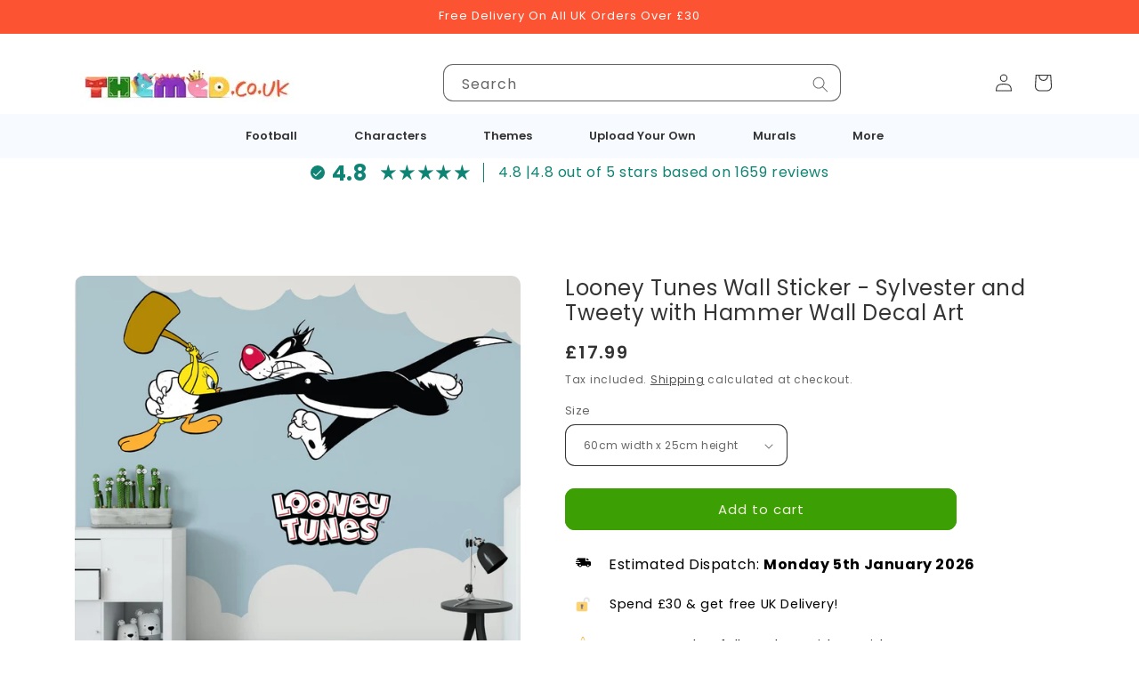

--- FILE ---
content_type: text/html; charset=utf-8
request_url: https://www.themed.co.uk/products/looney-tunes-wall-sticker-sylvester-and-tweety-with-hammer-wall-decal-art
body_size: 91544
content:
<!doctype html>
<html class="no-js" lang="en">
  <head>
<!--LOOMI SDK-->
<!--DO NOT EDIT-->
<link rel="preconnect"  href="https://live.visually-io.com/" crossorigin data-em-disable>
<link rel="dns-prefetch" href="https://live.visually-io.com/" data-em-disable>
<script>
    (()=> {
        const env = 2;
        var store = "7577c6-3.myshopify.com";
        var alias = store.replace(".myshopify.com", "").replaceAll("-", "_").toUpperCase();
        var jitsuKey =  "js.78361526612";
        window.loomi_ctx = {...(window.loomi_ctx || {}),storeAlias:alias,jitsuKey,env};
        
        
    
	
	var product = {};
	var variants = [];
	
	variants.push({id:49416043594068,policy:"continue",price:1799,iq:100});
	
	variants.push({id:49416043626836,policy:"continue",price:2799,iq:100});
	
	variants.push({id:49416043659604,policy:"continue",price:3799,iq:100});
	
	variants.push({id:49416052834644,policy:"continue",price:4799,iq:100});
	
	product.variants = variants;
	product.oos = !true;
	product.price = 1799 ;
	window.loomi_ctx.current_product=product;
	window.loomi_ctx.productId=9643332829524;
	window.loomi_ctx.variantId = 49416043594068;
	
    })()
</script>
<link href="https://live.visually-io.com/cf/7577C6_3.js?k=js.78361526612&e=2&s=7577C6_3" rel="preload" as="script" data-em-disable>
<link href="https://live.visually-io.com/cf/7577C6_3.js?k=js.78361526612&e=2&s=7577C6_3" rel="preload" as="script" data-em-disable>
<link href="https://assets.visually.io/widgets/vsly-preact.min.js" rel="preload" as="script" data-em-disable>
<script data-vsly="preact2" type="text/javascript" src="https://assets.visually.io/widgets/vsly-preact.min.js" data-em-disable></script>
<script type="text/javascript" src="https://live.visually-io.com/cf/7577C6_3.js" data-em-disable></script>
<script type="text/javascript" src="https://live.visually-io.com/v/visually.js" data-em-disable></script>
<script defer type="text/javascript" src="https://live.visually-io.com/v/visually-a.js" data-em-disable></script>
<!--LOOMI SDK-->


    <meta charset="utf-8">
    <meta http-equiv="X-UA-Compatible" content="IE=edge">
    <meta name="viewport" content="width=device-width,initial-scale=1">
    <meta name="theme-color" content="">
    <link rel="canonical" href="https://www.themed.co.uk/products/looney-tunes-wall-sticker-sylvester-and-tweety-with-hammer-wall-decal-art"><link rel="icon" type="image/png" href="//www.themed.co.uk/cdn/shop/files/themed-logo-button-pic.jpg?crop=center&height=32&v=1698442064&width=32"><link rel="preconnect" href="https://fonts.shopifycdn.com" crossorigin><title>
      Looney Tunes Wall Sticker - Sylvester and Tweety with Hammer Wall Deca
 &ndash; www.themed.co.uk</title>

    
      <meta name="description" content="Looney Tunes Wall Sticker - Sylvester and Tweety with Hammer Wall Decal Art We love bringing walls to life! As the home of official wall stickers and prints ranging from Peter Rabbit and the Octonauts to Premier League Football, we&#39;ve got everything you need to put a smile on your little ones face. Why not light up a bedroom, a toy room or even an office wall with something from our extensive range of official bespoke and personalised wall art. Based in Manchester, UK, all of our products are printed by us, made by our own hands, packaged and shipped from our design studio.">
    

    

<meta property="og:site_name" content="www.themed.co.uk">
<meta property="og:url" content="https://www.themed.co.uk/products/looney-tunes-wall-sticker-sylvester-and-tweety-with-hammer-wall-decal-art">
<meta property="og:title" content="Looney Tunes Wall Sticker - Sylvester and Tweety with Hammer Wall Deca">
<meta property="og:type" content="product">
<meta property="og:description" content="Looney Tunes Wall Sticker - Sylvester and Tweety with Hammer Wall Decal Art We love bringing walls to life! As the home of official wall stickers and prints ranging from Peter Rabbit and the Octonauts to Premier League Football, we&#39;ve got everything you need to put a smile on your little ones face. Why not light up a bedroom, a toy room or even an office wall with something from our extensive range of official bespoke and personalised wall art. Based in Manchester, UK, all of our products are printed by us, made by our own hands, packaged and shipped from our design studio."><meta property="og:image" content="http://www.themed.co.uk/cdn/shop/files/il_fullxfull.6131515172_d59l.webp?v=1721227376">
  <meta property="og:image:secure_url" content="https://www.themed.co.uk/cdn/shop/files/il_fullxfull.6131515172_d59l.webp?v=1721227376">
  <meta property="og:image:width" content="2000">
  <meta property="og:image:height" content="2000"><meta property="og:price:amount" content="17.99">
  <meta property="og:price:currency" content="GBP"><meta name="twitter:site" content="@themedcouk"><meta name="twitter:card" content="summary_large_image">
<meta name="twitter:title" content="Looney Tunes Wall Sticker - Sylvester and Tweety with Hammer Wall Deca">
<meta name="twitter:description" content="Looney Tunes Wall Sticker - Sylvester and Tweety with Hammer Wall Decal Art We love bringing walls to life! As the home of official wall stickers and prints ranging from Peter Rabbit and the Octonauts to Premier League Football, we&#39;ve got everything you need to put a smile on your little ones face. Why not light up a bedroom, a toy room or even an office wall with something from our extensive range of official bespoke and personalised wall art. Based in Manchester, UK, all of our products are printed by us, made by our own hands, packaged and shipped from our design studio.">


    <script src="//www.themed.co.uk/cdn/shop/t/21/assets/constants.js?v=58251544750838685771726590747" defer="defer"></script>
    <script src="//www.themed.co.uk/cdn/shop/t/21/assets/pubsub.js?v=158357773527763999511726590747" defer="defer"></script>
    <script src="//www.themed.co.uk/cdn/shop/t/21/assets/global.js?v=18087740525806603251726590747" defer="defer"></script><script>window.performance && window.performance.mark && window.performance.mark('shopify.content_for_header.start');</script><meta name="google-site-verification" content="JD-0DJxbIuICkP1fkGmf6BL8BG41jP1ERnIcvuHpONA">
<meta name="facebook-domain-verification" content="zzqs1ywj49rpbhyl6rr3yo9heobpya">
<meta id="shopify-digital-wallet" name="shopify-digital-wallet" content="/78361526612/digital_wallets/dialog">
<meta name="shopify-checkout-api-token" content="8da5510eb36496ad7d884a2fae1a7ccc">
<meta id="in-context-paypal-metadata" data-shop-id="78361526612" data-venmo-supported="false" data-environment="production" data-locale="en_US" data-paypal-v4="true" data-currency="GBP">
<link rel="alternate" type="application/json+oembed" href="https://www.themed.co.uk/products/looney-tunes-wall-sticker-sylvester-and-tweety-with-hammer-wall-decal-art.oembed">
<script async="async" src="/checkouts/internal/preloads.js?locale=en-GB"></script>
<link rel="preconnect" href="https://shop.app" crossorigin="anonymous">
<script async="async" src="https://shop.app/checkouts/internal/preloads.js?locale=en-GB&shop_id=78361526612" crossorigin="anonymous"></script>
<script id="apple-pay-shop-capabilities" type="application/json">{"shopId":78361526612,"countryCode":"GB","currencyCode":"GBP","merchantCapabilities":["supports3DS"],"merchantId":"gid:\/\/shopify\/Shop\/78361526612","merchantName":"www.themed.co.uk","requiredBillingContactFields":["postalAddress","email"],"requiredShippingContactFields":["postalAddress","email"],"shippingType":"shipping","supportedNetworks":["visa","maestro","masterCard","amex","discover","elo"],"total":{"type":"pending","label":"www.themed.co.uk","amount":"1.00"},"shopifyPaymentsEnabled":true,"supportsSubscriptions":true}</script>
<script id="shopify-features" type="application/json">{"accessToken":"8da5510eb36496ad7d884a2fae1a7ccc","betas":["rich-media-storefront-analytics"],"domain":"www.themed.co.uk","predictiveSearch":true,"shopId":78361526612,"locale":"en"}</script>
<script>var Shopify = Shopify || {};
Shopify.shop = "7577c6-3.myshopify.com";
Shopify.locale = "en";
Shopify.currency = {"active":"GBP","rate":"1.0"};
Shopify.country = "GB";
Shopify.theme = {"name":"New search 2 - themed-proj\/main","id":173445185876,"schema_name":"Crave","schema_version":"12.0.0","theme_store_id":null,"role":"main"};
Shopify.theme.handle = "null";
Shopify.theme.style = {"id":null,"handle":null};
Shopify.cdnHost = "www.themed.co.uk/cdn";
Shopify.routes = Shopify.routes || {};
Shopify.routes.root = "/";</script>
<script type="module">!function(o){(o.Shopify=o.Shopify||{}).modules=!0}(window);</script>
<script>!function(o){function n(){var o=[];function n(){o.push(Array.prototype.slice.apply(arguments))}return n.q=o,n}var t=o.Shopify=o.Shopify||{};t.loadFeatures=n(),t.autoloadFeatures=n()}(window);</script>
<script>
  window.ShopifyPay = window.ShopifyPay || {};
  window.ShopifyPay.apiHost = "shop.app\/pay";
  window.ShopifyPay.redirectState = null;
</script>
<script id="shop-js-analytics" type="application/json">{"pageType":"product"}</script>
<script defer="defer" async type="module" src="//www.themed.co.uk/cdn/shopifycloud/shop-js/modules/v2/client.init-shop-cart-sync_DtuiiIyl.en.esm.js"></script>
<script defer="defer" async type="module" src="//www.themed.co.uk/cdn/shopifycloud/shop-js/modules/v2/chunk.common_CUHEfi5Q.esm.js"></script>
<script type="module">
  await import("//www.themed.co.uk/cdn/shopifycloud/shop-js/modules/v2/client.init-shop-cart-sync_DtuiiIyl.en.esm.js");
await import("//www.themed.co.uk/cdn/shopifycloud/shop-js/modules/v2/chunk.common_CUHEfi5Q.esm.js");

  window.Shopify.SignInWithShop?.initShopCartSync?.({"fedCMEnabled":true,"windoidEnabled":true});

</script>
<script>
  window.Shopify = window.Shopify || {};
  if (!window.Shopify.featureAssets) window.Shopify.featureAssets = {};
  window.Shopify.featureAssets['shop-js'] = {"shop-cart-sync":["modules/v2/client.shop-cart-sync_DFoTY42P.en.esm.js","modules/v2/chunk.common_CUHEfi5Q.esm.js"],"init-fed-cm":["modules/v2/client.init-fed-cm_D2UNy1i2.en.esm.js","modules/v2/chunk.common_CUHEfi5Q.esm.js"],"init-shop-email-lookup-coordinator":["modules/v2/client.init-shop-email-lookup-coordinator_BQEe2rDt.en.esm.js","modules/v2/chunk.common_CUHEfi5Q.esm.js"],"shop-cash-offers":["modules/v2/client.shop-cash-offers_3CTtReFF.en.esm.js","modules/v2/chunk.common_CUHEfi5Q.esm.js","modules/v2/chunk.modal_BewljZkx.esm.js"],"shop-button":["modules/v2/client.shop-button_C6oxCjDL.en.esm.js","modules/v2/chunk.common_CUHEfi5Q.esm.js"],"init-windoid":["modules/v2/client.init-windoid_5pix8xhK.en.esm.js","modules/v2/chunk.common_CUHEfi5Q.esm.js"],"avatar":["modules/v2/client.avatar_BTnouDA3.en.esm.js"],"init-shop-cart-sync":["modules/v2/client.init-shop-cart-sync_DtuiiIyl.en.esm.js","modules/v2/chunk.common_CUHEfi5Q.esm.js"],"shop-toast-manager":["modules/v2/client.shop-toast-manager_BYv_8cH1.en.esm.js","modules/v2/chunk.common_CUHEfi5Q.esm.js"],"pay-button":["modules/v2/client.pay-button_FnF9EIkY.en.esm.js","modules/v2/chunk.common_CUHEfi5Q.esm.js"],"shop-login-button":["modules/v2/client.shop-login-button_CH1KUpOf.en.esm.js","modules/v2/chunk.common_CUHEfi5Q.esm.js","modules/v2/chunk.modal_BewljZkx.esm.js"],"init-customer-accounts-sign-up":["modules/v2/client.init-customer-accounts-sign-up_aj7QGgYS.en.esm.js","modules/v2/client.shop-login-button_CH1KUpOf.en.esm.js","modules/v2/chunk.common_CUHEfi5Q.esm.js","modules/v2/chunk.modal_BewljZkx.esm.js"],"init-shop-for-new-customer-accounts":["modules/v2/client.init-shop-for-new-customer-accounts_NbnYRf_7.en.esm.js","modules/v2/client.shop-login-button_CH1KUpOf.en.esm.js","modules/v2/chunk.common_CUHEfi5Q.esm.js","modules/v2/chunk.modal_BewljZkx.esm.js"],"init-customer-accounts":["modules/v2/client.init-customer-accounts_ppedhqCH.en.esm.js","modules/v2/client.shop-login-button_CH1KUpOf.en.esm.js","modules/v2/chunk.common_CUHEfi5Q.esm.js","modules/v2/chunk.modal_BewljZkx.esm.js"],"shop-follow-button":["modules/v2/client.shop-follow-button_CMIBBa6u.en.esm.js","modules/v2/chunk.common_CUHEfi5Q.esm.js","modules/v2/chunk.modal_BewljZkx.esm.js"],"lead-capture":["modules/v2/client.lead-capture_But0hIyf.en.esm.js","modules/v2/chunk.common_CUHEfi5Q.esm.js","modules/v2/chunk.modal_BewljZkx.esm.js"],"checkout-modal":["modules/v2/client.checkout-modal_BBxc70dQ.en.esm.js","modules/v2/chunk.common_CUHEfi5Q.esm.js","modules/v2/chunk.modal_BewljZkx.esm.js"],"shop-login":["modules/v2/client.shop-login_hM3Q17Kl.en.esm.js","modules/v2/chunk.common_CUHEfi5Q.esm.js","modules/v2/chunk.modal_BewljZkx.esm.js"],"payment-terms":["modules/v2/client.payment-terms_CAtGlQYS.en.esm.js","modules/v2/chunk.common_CUHEfi5Q.esm.js","modules/v2/chunk.modal_BewljZkx.esm.js"]};
</script>
<script>(function() {
  var isLoaded = false;
  function asyncLoad() {
    if (isLoaded) return;
    isLoaded = true;
    var urls = ["https:\/\/cdn.productcustomizer.com\/storefront\/production-product-customizer-v2.js?shop=7577c6-3.myshopify.com","https:\/\/design-packs.herokuapp.com\/design_packs_file.js?shop=7577c6-3.myshopify.com","https:\/\/woolyfeed-tags.nyc3.cdn.digitaloceanspaces.com\/7577c6-3.myshopify.com\/9394696636.js?shop=7577c6-3.myshopify.com","https:\/\/announcement-bar.conversionbear.com\/script?app=announcement-bar\u0026shop=7577c6-3.myshopify.com"];
    for (var i = 0; i < urls.length; i++) {
      var s = document.createElement('script');
      s.type = 'text/javascript';
      s.async = true;
      s.src = urls[i];
      var x = document.getElementsByTagName('script')[0];
      x.parentNode.insertBefore(s, x);
    }
  };
  if(window.attachEvent) {
    window.attachEvent('onload', asyncLoad);
  } else {
    window.addEventListener('load', asyncLoad, false);
  }
})();</script>
<script id="__st">var __st={"a":78361526612,"offset":0,"reqid":"6ad15a7e-443c-47ab-a57a-f0cd8b1ad7cf-1767364008","pageurl":"www.themed.co.uk\/products\/looney-tunes-wall-sticker-sylvester-and-tweety-with-hammer-wall-decal-art","u":"02b65f40ea03","p":"product","rtyp":"product","rid":9643332829524};</script>
<script>window.ShopifyPaypalV4VisibilityTracking = true;</script>
<script id="captcha-bootstrap">!function(){'use strict';const t='contact',e='account',n='new_comment',o=[[t,t],['blogs',n],['comments',n],[t,'customer']],c=[[e,'customer_login'],[e,'guest_login'],[e,'recover_customer_password'],[e,'create_customer']],r=t=>t.map((([t,e])=>`form[action*='/${t}']:not([data-nocaptcha='true']) input[name='form_type'][value='${e}']`)).join(','),a=t=>()=>t?[...document.querySelectorAll(t)].map((t=>t.form)):[];function s(){const t=[...o],e=r(t);return a(e)}const i='password',u='form_key',d=['recaptcha-v3-token','g-recaptcha-response','h-captcha-response',i],f=()=>{try{return window.sessionStorage}catch{return}},m='__shopify_v',_=t=>t.elements[u];function p(t,e,n=!1){try{const o=window.sessionStorage,c=JSON.parse(o.getItem(e)),{data:r}=function(t){const{data:e,action:n}=t;return t[m]||n?{data:e,action:n}:{data:t,action:n}}(c);for(const[e,n]of Object.entries(r))t.elements[e]&&(t.elements[e].value=n);n&&o.removeItem(e)}catch(o){console.error('form repopulation failed',{error:o})}}const l='form_type',E='cptcha';function T(t){t.dataset[E]=!0}const w=window,h=w.document,L='Shopify',v='ce_forms',y='captcha';let A=!1;((t,e)=>{const n=(g='f06e6c50-85a8-45c8-87d0-21a2b65856fe',I='https://cdn.shopify.com/shopifycloud/storefront-forms-hcaptcha/ce_storefront_forms_captcha_hcaptcha.v1.5.2.iife.js',D={infoText:'Protected by hCaptcha',privacyText:'Privacy',termsText:'Terms'},(t,e,n)=>{const o=w[L][v],c=o.bindForm;if(c)return c(t,g,e,D).then(n);var r;o.q.push([[t,g,e,D],n]),r=I,A||(h.body.append(Object.assign(h.createElement('script'),{id:'captcha-provider',async:!0,src:r})),A=!0)});var g,I,D;w[L]=w[L]||{},w[L][v]=w[L][v]||{},w[L][v].q=[],w[L][y]=w[L][y]||{},w[L][y].protect=function(t,e){n(t,void 0,e),T(t)},Object.freeze(w[L][y]),function(t,e,n,w,h,L){const[v,y,A,g]=function(t,e,n){const i=e?o:[],u=t?c:[],d=[...i,...u],f=r(d),m=r(i),_=r(d.filter((([t,e])=>n.includes(e))));return[a(f),a(m),a(_),s()]}(w,h,L),I=t=>{const e=t.target;return e instanceof HTMLFormElement?e:e&&e.form},D=t=>v().includes(t);t.addEventListener('submit',(t=>{const e=I(t);if(!e)return;const n=D(e)&&!e.dataset.hcaptchaBound&&!e.dataset.recaptchaBound,o=_(e),c=g().includes(e)&&(!o||!o.value);(n||c)&&t.preventDefault(),c&&!n&&(function(t){try{if(!f())return;!function(t){const e=f();if(!e)return;const n=_(t);if(!n)return;const o=n.value;o&&e.removeItem(o)}(t);const e=Array.from(Array(32),(()=>Math.random().toString(36)[2])).join('');!function(t,e){_(t)||t.append(Object.assign(document.createElement('input'),{type:'hidden',name:u})),t.elements[u].value=e}(t,e),function(t,e){const n=f();if(!n)return;const o=[...t.querySelectorAll(`input[type='${i}']`)].map((({name:t})=>t)),c=[...d,...o],r={};for(const[a,s]of new FormData(t).entries())c.includes(a)||(r[a]=s);n.setItem(e,JSON.stringify({[m]:1,action:t.action,data:r}))}(t,e)}catch(e){console.error('failed to persist form',e)}}(e),e.submit())}));const S=(t,e)=>{t&&!t.dataset[E]&&(n(t,e.some((e=>e===t))),T(t))};for(const o of['focusin','change'])t.addEventListener(o,(t=>{const e=I(t);D(e)&&S(e,y())}));const B=e.get('form_key'),M=e.get(l),P=B&&M;t.addEventListener('DOMContentLoaded',(()=>{const t=y();if(P)for(const e of t)e.elements[l].value===M&&p(e,B);[...new Set([...A(),...v().filter((t=>'true'===t.dataset.shopifyCaptcha))])].forEach((e=>S(e,t)))}))}(h,new URLSearchParams(w.location.search),n,t,e,['guest_login'])})(!0,!0)}();</script>
<script integrity="sha256-4kQ18oKyAcykRKYeNunJcIwy7WH5gtpwJnB7kiuLZ1E=" data-source-attribution="shopify.loadfeatures" defer="defer" src="//www.themed.co.uk/cdn/shopifycloud/storefront/assets/storefront/load_feature-a0a9edcb.js" crossorigin="anonymous"></script>
<script crossorigin="anonymous" defer="defer" src="//www.themed.co.uk/cdn/shopifycloud/storefront/assets/shopify_pay/storefront-65b4c6d7.js?v=20250812"></script>
<script data-source-attribution="shopify.dynamic_checkout.dynamic.init">var Shopify=Shopify||{};Shopify.PaymentButton=Shopify.PaymentButton||{isStorefrontPortableWallets:!0,init:function(){window.Shopify.PaymentButton.init=function(){};var t=document.createElement("script");t.src="https://www.themed.co.uk/cdn/shopifycloud/portable-wallets/latest/portable-wallets.en.js",t.type="module",document.head.appendChild(t)}};
</script>
<script data-source-attribution="shopify.dynamic_checkout.buyer_consent">
  function portableWalletsHideBuyerConsent(e){var t=document.getElementById("shopify-buyer-consent"),n=document.getElementById("shopify-subscription-policy-button");t&&n&&(t.classList.add("hidden"),t.setAttribute("aria-hidden","true"),n.removeEventListener("click",e))}function portableWalletsShowBuyerConsent(e){var t=document.getElementById("shopify-buyer-consent"),n=document.getElementById("shopify-subscription-policy-button");t&&n&&(t.classList.remove("hidden"),t.removeAttribute("aria-hidden"),n.addEventListener("click",e))}window.Shopify?.PaymentButton&&(window.Shopify.PaymentButton.hideBuyerConsent=portableWalletsHideBuyerConsent,window.Shopify.PaymentButton.showBuyerConsent=portableWalletsShowBuyerConsent);
</script>
<script data-source-attribution="shopify.dynamic_checkout.cart.bootstrap">document.addEventListener("DOMContentLoaded",(function(){function t(){return document.querySelector("shopify-accelerated-checkout-cart, shopify-accelerated-checkout")}if(t())Shopify.PaymentButton.init();else{new MutationObserver((function(e,n){t()&&(Shopify.PaymentButton.init(),n.disconnect())})).observe(document.body,{childList:!0,subtree:!0})}}));
</script>
<script id='scb4127' type='text/javascript' async='' src='https://www.themed.co.uk/cdn/shopifycloud/privacy-banner/storefront-banner.js'></script><link id="shopify-accelerated-checkout-styles" rel="stylesheet" media="screen" href="https://www.themed.co.uk/cdn/shopifycloud/portable-wallets/latest/accelerated-checkout-backwards-compat.css" crossorigin="anonymous">
<style id="shopify-accelerated-checkout-cart">
        #shopify-buyer-consent {
  margin-top: 1em;
  display: inline-block;
  width: 100%;
}

#shopify-buyer-consent.hidden {
  display: none;
}

#shopify-subscription-policy-button {
  background: none;
  border: none;
  padding: 0;
  text-decoration: underline;
  font-size: inherit;
  cursor: pointer;
}

#shopify-subscription-policy-button::before {
  box-shadow: none;
}

      </style>
<script id="sections-script" data-sections="header" defer="defer" src="//www.themed.co.uk/cdn/shop/t/21/compiled_assets/scripts.js?9798"></script>
<script>window.performance && window.performance.mark && window.performance.mark('shopify.content_for_header.end');</script>


    <style data-shopify>
        @font-face {
        font-family: 'Din Pro Condensed Black';
        src: url('https://cdn.shopify.com/s/files/1/0783/6152/6612/files/DINPro-CondensedBlack.eot?v=1708703270');
        src: url('https://cdn.shopify.com/s/files/1/0783/6152/6612/files/DINPro-CondensedBlack.ttf?v=1708703270') format('truetype'),
             url('https://cdn.shopify.com/s/files/1/0783/6152/6612/files/DINPro-CondensedBlack.woff?v=1708703270') format('woff'),
             url('https://cdn.shopify.com/s/files/1/0783/6152/6612/files/DINPro-CondensedBlack.woff2?v=1708703270') format('woff2');
        font-weight: normal;
        font-style: normal;
      }
      @font-face {
        font-family: 'Din Pro Condensed Medium';
        src: url('https://cdn.shopify.com/s/files/1/0783/6152/6612/files/DINPro-CondensedMedium.eot?v=1708703270'),
             url('https://cdn.shopify.com/s/files/1/0783/6152/6612/files/DINPro-CondensedMedium.ttf?v=1708703270') format('truetype'),
             url('https://cdn.shopify.com/s/files/1/0783/6152/6612/files/DINPro-CondensedMedium.woff?v=1708703269') format('woff'),
             url('https://cdn.shopify.com/s/files/1/0783/6152/6612/files/DINPro-CondensedMedium.woff2?v=1708703269') format('woff2');

      }
          @font-face {
  font-family: Poppins;
  font-weight: 400;
  font-style: normal;
  font-display: swap;
  src: url("//www.themed.co.uk/cdn/fonts/poppins/poppins_n4.0ba78fa5af9b0e1a374041b3ceaadf0a43b41362.woff2") format("woff2"),
       url("//www.themed.co.uk/cdn/fonts/poppins/poppins_n4.214741a72ff2596839fc9760ee7a770386cf16ca.woff") format("woff");
}

          @font-face {
  font-family: Poppins;
  font-weight: 700;
  font-style: normal;
  font-display: swap;
  src: url("//www.themed.co.uk/cdn/fonts/poppins/poppins_n7.56758dcf284489feb014a026f3727f2f20a54626.woff2") format("woff2"),
       url("//www.themed.co.uk/cdn/fonts/poppins/poppins_n7.f34f55d9b3d3205d2cd6f64955ff4b36f0cfd8da.woff") format("woff");
}

          @font-face {
  font-family: Poppins;
  font-weight: 400;
  font-style: italic;
  font-display: swap;
  src: url("//www.themed.co.uk/cdn/fonts/poppins/poppins_i4.846ad1e22474f856bd6b81ba4585a60799a9f5d2.woff2") format("woff2"),
       url("//www.themed.co.uk/cdn/fonts/poppins/poppins_i4.56b43284e8b52fc64c1fd271f289a39e8477e9ec.woff") format("woff");
}

          @font-face {
  font-family: Poppins;
  font-weight: 700;
  font-style: italic;
  font-display: swap;
  src: url("//www.themed.co.uk/cdn/fonts/poppins/poppins_i7.42fd71da11e9d101e1e6c7932199f925f9eea42d.woff2") format("woff2"),
       url("//www.themed.co.uk/cdn/fonts/poppins/poppins_i7.ec8499dbd7616004e21155106d13837fff4cf556.woff") format("woff");
}

          @font-face {
  font-family: Poppins;
  font-weight: 400;
  font-style: normal;
  font-display: swap;
  src: url("//www.themed.co.uk/cdn/fonts/poppins/poppins_n4.0ba78fa5af9b0e1a374041b3ceaadf0a43b41362.woff2") format("woff2"),
       url("//www.themed.co.uk/cdn/fonts/poppins/poppins_n4.214741a72ff2596839fc9760ee7a770386cf16ca.woff") format("woff");
}


          
            :root,
            .color-background-1 {
              --color-background: 255,255,255;
            
              --gradient-background: #ffffff;
            

            

            --color-foreground: 51,51,51;
            --color-background-contrast: 191,191,191;
            --color-shadow: 61,8,27;
            --color-button: 60,160,4;
            --color-button-text: 242,239,221;
            --color-secondary-button: 255,255,255;
            --color-secondary-button-text: 51,51,51;
            --color-link: 51,51,51;
            --color-badge-foreground: 51,51,51;
            --color-badge-background: 255,255,255;
            --color-badge-border: 51,51,51;
            --payment-terms-background-color: rgb(255 255 255);
          }
          
            
            .color-background-2 {
              --color-background: 252,84,51;
            
              --gradient-background: #fc5433;
            

            

            --color-foreground: 255,255,255;
            --color-background-contrast: 173,31,3;
            --color-shadow: 61,8,27;
            --color-button: 61,8,27;
            --color-button-text: 250,249,225;
            --color-secondary-button: 252,84,51;
            --color-secondary-button-text: 61,8,27;
            --color-link: 61,8,27;
            --color-badge-foreground: 255,255,255;
            --color-badge-background: 252,84,51;
            --color-badge-border: 255,255,255;
            --payment-terms-background-color: rgb(252 84 51);
          }
          
            
            .color-inverse {
              --color-background: 61,8,27;
            
              --gradient-background: #3d081b;
            

            

            --color-foreground: 242,239,221;
            --color-background-contrast: 84,11,37;
            --color-shadow: 61,8,27;
            --color-button: 242,239,221;
            --color-button-text: 61,8,27;
            --color-secondary-button: 61,8,27;
            --color-secondary-button-text: 242,239,221;
            --color-link: 242,239,221;
            --color-badge-foreground: 242,239,221;
            --color-badge-background: 61,8,27;
            --color-badge-border: 242,239,221;
            --payment-terms-background-color: rgb(61 8 27);
          }
          
            
            .color-accent-1 {
              --color-background: 245,245,245;
            
              --gradient-background: #f5f5f5;
            

            

            --color-foreground: 51,51,51;
            --color-background-contrast: 181,181,181;
            --color-shadow: 61,8,27;
            --color-button: 51,51,51;
            --color-button-text: 252,84,51;
            --color-secondary-button: 245,245,245;
            --color-secondary-button-text: 51,51,51;
            --color-link: 51,51,51;
            --color-badge-foreground: 51,51,51;
            --color-badge-background: 245,245,245;
            --color-badge-border: 51,51,51;
            --payment-terms-background-color: rgb(245 245 245);
          }
          
            
            .color-accent-2 {
              --color-background: 249,229,71;
            
              --gradient-background: #f9e547;
            

            

            --color-foreground: 61,8,27;
            --color-background-contrast: 186,166,6;
            --color-shadow: 61,8,27;
            --color-button: 61,8,27;
            --color-button-text: 249,229,71;
            --color-secondary-button: 249,229,71;
            --color-secondary-button-text: 61,8,27;
            --color-link: 61,8,27;
            --color-badge-foreground: 61,8,27;
            --color-badge-background: 249,229,71;
            --color-badge-border: 61,8,27;
            --payment-terms-background-color: rgb(249 229 71);
          }
          
            
            .color-scheme-961ae465-ff78-4d78-9aad-146327e5e486 {
              --color-background: 255,255,255;
            
              --gradient-background: #ffffff;
            

            

            --color-foreground: 51,51,51;
            --color-background-contrast: 191,191,191;
            --color-shadow: 51,51,51;
            --color-button: 60,160,4;
            --color-button-text: 255,255,255;
            --color-secondary-button: 255,255,255;
            --color-secondary-button-text: 51,51,51;
            --color-link: 51,51,51;
            --color-badge-foreground: 51,51,51;
            --color-badge-background: 255,255,255;
            --color-badge-border: 51,51,51;
            --payment-terms-background-color: rgb(255 255 255);
          }
          

          body, .color-background-1, .color-background-2, .color-inverse, .color-accent-1, .color-accent-2, .color-scheme-961ae465-ff78-4d78-9aad-146327e5e486 {
            color: rgba(var(--color-foreground), 0.75);
            background-color: rgb(var(--color-background));
          }

          :root {
            --font-body-family: Poppins, sans-serif;
            --font-body-style: normal;
            --font-body-weight: 400;
            --font-body-weight-bold: 700;

            --font-heading-family: Poppins, sans-serif;
            --font-heading-style: normal;
            --font-heading-weight: 400;

            --font-body-scale: 1.0;
            --font-heading-scale: 1.0;

            --media-padding: px;
            --media-border-opacity: 1.0;
            --media-border-width: 0px;
            --media-radius: 10px;
            --media-shadow-opacity: 1.0;
            --media-shadow-horizontal-offset: 0px;
            --media-shadow-vertical-offset: 0px;
            --media-shadow-blur-radius: 0px;
            --media-shadow-visible: 1;

            --page-width: 120rem;
            --page-width-margin: 0rem;

            --product-card-image-padding: 0.0rem;
            --product-card-corner-radius: 1.0rem;
            --product-card-text-alignment: left;
            --product-card-border-width: 0.0rem;
            --product-card-border-opacity: 1.0;
            --product-card-shadow-opacity: 1.0;
            --product-card-shadow-visible: 1;
            --product-card-shadow-horizontal-offset: 0.0rem;
            --product-card-shadow-vertical-offset: 0.0rem;
            --product-card-shadow-blur-radius: 0.0rem;

            --collection-card-image-padding: 0.0rem;
            --collection-card-corner-radius: 1.0rem;
            --collection-card-text-alignment: left;
            --collection-card-border-width: 0.0rem;
            --collection-card-border-opacity: 1.0;
            --collection-card-shadow-opacity: 1.0;
            --collection-card-shadow-visible: 1;
            --collection-card-shadow-horizontal-offset: 0.0rem;
            --collection-card-shadow-vertical-offset: 0.0rem;
            --collection-card-shadow-blur-radius: 0.0rem;

            --blog-card-image-padding: 0.0rem;
            --blog-card-corner-radius: 1.0rem;
            --blog-card-text-alignment: left;
            --blog-card-border-width: 0.1rem;
            --blog-card-border-opacity: 1.0;
            --blog-card-shadow-opacity: 1.0;
            --blog-card-shadow-visible: 1;
            --blog-card-shadow-horizontal-offset: 0.0rem;
            --blog-card-shadow-vertical-offset: 0.0rem;
            --blog-card-shadow-blur-radius: 0.0rem;

            --badge-corner-radius: 4.0rem;

            --popup-border-width: 1px;
            --popup-border-opacity: 1.0;
            --popup-corner-radius: 10px;
            --popup-shadow-opacity: 1.0;
            --popup-shadow-horizontal-offset: 0px;
            --popup-shadow-vertical-offset: 0px;
            --popup-shadow-blur-radius: 0px;

            --drawer-border-width: 1px;
            --drawer-border-opacity: 0.1;
            --drawer-shadow-opacity: 1.0;
            --drawer-shadow-horizontal-offset: 0px;
            --drawer-shadow-vertical-offset: 0px;
            --drawer-shadow-blur-radius: 0px;

            --spacing-sections-desktop: 64px;
            --spacing-sections-mobile: 45px;

            --grid-desktop-vertical-spacing: 12px;
            --grid-desktop-horizontal-spacing: 12px;
            --grid-mobile-vertical-spacing: 6px;
            --grid-mobile-horizontal-spacing: 6px;

            --text-boxes-border-opacity: 0.2;
            --text-boxes-border-width: 1px;
            --text-boxes-radius: 10px;
            --text-boxes-shadow-opacity: 1.0;
            --text-boxes-shadow-visible: 1;
            --text-boxes-shadow-horizontal-offset: 0px;
            --text-boxes-shadow-vertical-offset: 0px;
            --text-boxes-shadow-blur-radius: 0px;

            --buttons-radius: 10px;
            --buttons-radius-outset: 11px;
            --buttons-border-width: 1px;
            --buttons-border-opacity: 1.0;
            --buttons-shadow-opacity: 0.9;
            --buttons-shadow-visible: 1;
            --buttons-shadow-horizontal-offset: 0px;
            --buttons-shadow-vertical-offset: 0px;
            --buttons-shadow-blur-radius: 0px;
            --buttons-border-offset: 0.3px;

            --inputs-radius: 10px;
            --inputs-border-width: 1px;
            --inputs-border-opacity: 1.0;
            --inputs-shadow-opacity: 1.0;
            --inputs-shadow-horizontal-offset: 0px;
            --inputs-margin-offset: 0px;
            --inputs-shadow-vertical-offset: 0px;
            --inputs-shadow-blur-radius: 0px;
            --inputs-radius-outset: 11px;

            --variant-pills-radius: 8px;
            --variant-pills-border-width: 1px;
            --variant-pills-border-opacity: 0.4;
            --variant-pills-shadow-opacity: 0.0;
            --variant-pills-shadow-horizontal-offset: 0px;
            --variant-pills-shadow-vertical-offset: 0px;
            --variant-pills-shadow-blur-radius: 0px;
          }

          *,
          *::before,
          *::after {
            box-sizing: inherit;
          }

          html {
            box-sizing: border-box;
            font-size: calc(var(--font-body-scale) * 62.5%);
            height: 100%;
          }

          body {
            display: grid;
            grid-template-rows: auto auto 1fr auto;
            grid-template-columns: 100%;
            min-height: 100%;
            margin: 0;
            font-size: 1.5rem;
            letter-spacing: 0.06rem;
            line-height: calc(1 + 0.8 / var(--font-body-scale));
            font-family: var(--font-body-family);
            font-style: var(--font-body-style);
            font-weight: var(--font-body-weight);
          }

          @media screen and (min-width: 750px) {
            body {
              font-size: 1.6rem;
            }
          }

      .slider{
        background-color: rgba(0,0,0,0) !important; 
        position: static !important; 
      }

      .slider:before{
        display: none;
      }
    </style>

    <link href="//www.themed.co.uk/cdn/shop/t/21/assets/base.css?v=41381643785143517121750704519" rel="stylesheet" type="text/css" media="all" />
<link rel="preload" as="font" href="//www.themed.co.uk/cdn/fonts/poppins/poppins_n4.0ba78fa5af9b0e1a374041b3ceaadf0a43b41362.woff2" type="font/woff2" crossorigin><link rel="preload" as="font" href="//www.themed.co.uk/cdn/fonts/poppins/poppins_n4.0ba78fa5af9b0e1a374041b3ceaadf0a43b41362.woff2" type="font/woff2" crossorigin><link href="//www.themed.co.uk/cdn/shop/t/21/assets/component-localization-form.css?v=143319823105703127341726590747" rel="stylesheet" type="text/css" media="all" />
      <script src="//www.themed.co.uk/cdn/shop/t/21/assets/localization-form.js?v=161644695336821385561726590747" defer="defer"></script><link
        rel="stylesheet"
        href="//www.themed.co.uk/cdn/shop/t/21/assets/component-predictive-search.css?v=118923337488134913561726590747"
        media="print"
        onload="this.media='all'"
      ><script>
      document.documentElement.className = document.documentElement.className.replace('no-js', 'js');
      if (Shopify.designMode) {
        document.documentElement.classList.add('shopify-design-mode');
      }
    </script>
    


    

    
  
  <link rel="preload" href="//www.themed.co.uk/cdn/shop/t/21/assets/design-pack-styles.css?v=148504728953257082211726590747" as="style">
<link href="//www.themed.co.uk/cdn/shop/t/21/assets/design-pack-styles.css?v=148504728953257082211726590747" rel="stylesheet" type="text/css" media="all" /> 


    <script type="text/javascript">
    (function(c,l,a,r,i,t,y){
        c[a]=c[a]||function(){(c[a].q=c[a].q||[]).push(arguments)};
        t=l.createElement(r);t.async=1;t.src="https://www.clarity.ms/tag/"+i;
        y=l.getElementsByTagName(r)[0];y.parentNode.insertBefore(t,y);
    })(window, document, "clarity", "script", "lr8qpzooox");
</script>

    <script>
  (function(w,d,t,r,u)
  {
    var f,n,i;
    w[u]=w[u]||[],f=function()
    {
      var o={ti:"343131005", enableAutoSpaTracking: true};
      o.q=w[u],w[u]=new UET(o),w[u].push("pageLoad")
    },
    n=d.createElement(t),n.src=r,n.async=1,n.onload=n.onreadystatechange=function()
    {
      var s=this.readyState;
      s&&s!=="loaded"&&s!=="complete"||(f(),n.onload=n.onreadystatechange=null)
    },
    i=d.getElementsByTagName(t)[0],i.parentNode.insertBefore(n,i)
  })
  (window,document,"script","//bat.bing.com/bat.js","uetq");
</script>
  
  <!-- BEGIN app block: shopify://apps/apippa-custom-price-calc/blocks/cpc-app-embed/c499fa68-8478-4285-a3f7-27654dd66c3e -->    
    <script>console.log("Not inside Theme Editor");</script>
    
      <!-- Injecting jQuery from CDN -->
    
      <script>
        (function() {
          function loadScript(src, callback) {
            var script = document.createElement('script');
            script.src = src;
            script.type = 'text/javascript';
            script.onload = callback;
            document.head.appendChild(script);
          }
      
          function loadCalculator() {
            loadScript('https://cdn-assets.custompricecalculator.com/shopify/calculator.js', function() {
              console.log('Calculator script loaded!');
            });
          }
          setTimeout(function(){
          if (typeof window.jQuery === 'undefined') {
            loadScript('https://ajax.googleapis.com/ajax/libs/jquery/3.7.1/jquery.min.js', function() {
              console.log('jQuery loaded!');
              loadCalculator();
            });
          } else {
            console.log('jQuery already present!');
            loadCalculator();
          }
        }, 800);
        })();
      </script>
       
    
  
  <!-- END app block --><!-- BEGIN app block: shopify://apps/upload-lift/blocks/app-embed/3c98bdcb-7587-4ade-bfe4-7d8af00d05ca -->
<script src="https://assets.cloudlift.app/api/assets/upload.js?shop=7577c6-3.myshopify.com" defer="defer"></script>

<!-- END app block --><!-- BEGIN app block: shopify://apps/live-product-options/blocks/app-embed/88bfdf40-5e27-4962-a966-70c8d1e87757 --><script>
  window.theme = window.theme || {};window.theme.moneyFormat = "£{{amount}}";window.theme.moneyFormatWithCurrency = "£{{amount}} GBP";
  window.theme.currencies = ['AED','ALL','ANG','AUD','AWG','BAM','BBD','BGN','BOB','BSD','BZD','CAD','CHF','CRC','CZK','DKK','DOP','EUR','GBP','GTQ','HKD','HNL','HUF','ILS','ISK','JMD','JPY','KRW','KYD','MDL','MKD','MYR','NIO','NZD','PEN','PLN','PYG','QAR','RON','SAR','SEK','SGD','THB','TTD','UAH','USD','UYU','VND','XCD','YER'];
</script><script src="https://assets.cloudlift.app/api/assets/options.js?shop=7577c6-3.myshopify.com" defer="defer"></script>
<!-- END app block --><!-- BEGIN app block: shopify://apps/judge-me-reviews/blocks/judgeme_core/61ccd3b1-a9f2-4160-9fe9-4fec8413e5d8 --><!-- Start of Judge.me Core -->






<link rel="dns-prefetch" href="https://cdnwidget.judge.me">
<link rel="dns-prefetch" href="https://cdn.judge.me">
<link rel="dns-prefetch" href="https://cdn1.judge.me">
<link rel="dns-prefetch" href="https://api.judge.me">

<script data-cfasync='false' class='jdgm-settings-script'>window.jdgmSettings={"pagination":5,"disable_web_reviews":false,"badge_no_review_text":"No reviews","badge_n_reviews_text":"{{ n }} review/reviews","hide_badge_preview_if_no_reviews":true,"badge_hide_text":false,"enforce_center_preview_badge":false,"widget_title":"Verified Reviews","widget_open_form_text":"Write a review","widget_close_form_text":"Cancel review","widget_refresh_page_text":"Refresh page","widget_summary_text":"Excellent - Based on {{ number_of_reviews }} review/reviews","widget_no_review_text":"Be the first to write a review","widget_name_field_text":"Display name","widget_verified_name_field_text":"Verified Name (public)","widget_name_placeholder_text":"Display name","widget_required_field_error_text":"This field is required.","widget_email_field_text":"Email address","widget_verified_email_field_text":"Verified Email (private, can not be edited)","widget_email_placeholder_text":"Your email address","widget_email_field_error_text":"Please enter a valid email address.","widget_rating_field_text":"Rating","widget_review_title_field_text":"Review Title","widget_review_title_placeholder_text":"Give your review a title","widget_review_body_field_text":"Review content","widget_review_body_placeholder_text":"Start writing here...","widget_pictures_field_text":"Picture/Video (optional)","widget_submit_review_text":"Submit Review","widget_submit_verified_review_text":"Submit Verified Review","widget_submit_success_msg_with_auto_publish":"Thank you! Please refresh the page in a few moments to see your review. You can remove or edit your review by logging into \u003ca href='https://judge.me/login' target='_blank' rel='nofollow noopener'\u003eJudge.me\u003c/a\u003e","widget_submit_success_msg_no_auto_publish":"Thank you! Your review will be published as soon as it is approved by the shop admin. You can remove or edit your review by logging into \u003ca href='https://judge.me/login' target='_blank' rel='nofollow noopener'\u003eJudge.me\u003c/a\u003e","widget_show_default_reviews_out_of_total_text":"Showing {{ n_reviews_shown }} out of {{ n_reviews }} reviews.","widget_show_all_link_text":"Show all","widget_show_less_link_text":"Show less","widget_author_said_text":"{{ reviewer_name }} said:","widget_days_text":"{{ n }} days ago","widget_weeks_text":"{{ n }} week/weeks ago","widget_months_text":"{{ n }} month/months ago","widget_years_text":"{{ n }} year/years ago","widget_yesterday_text":"Yesterday","widget_today_text":"Today","widget_replied_text":"\u003e\u003e {{ shop_name }} replied:","widget_read_more_text":"Read more","widget_rating_filter_see_all_text":"See all reviews","widget_sorting_most_recent_text":"Most Recent","widget_sorting_highest_rating_text":"Highest Rating","widget_sorting_lowest_rating_text":"Lowest Rating","widget_sorting_with_pictures_text":"Only Pictures","widget_sorting_most_helpful_text":"Most Helpful","widget_open_question_form_text":"Ask a question","widget_reviews_subtab_text":"Reviews","widget_questions_subtab_text":"Questions","widget_question_label_text":"Question","widget_answer_label_text":"Answer","widget_question_placeholder_text":"Write your question here","widget_submit_question_text":"Submit Question","widget_question_submit_success_text":"Thank you for your question! We will notify you once it gets answered.","verified_badge_text":"Verified","verified_badge_bg_color":"#108474","verified_badge_placement":"left-of-reviewer-name","widget_hide_border":true,"widget_social_share":false,"all_reviews_include_out_of_store_products":true,"all_reviews_out_of_store_text":"(out of store)","all_reviews_product_name_prefix_text":"about","enable_review_pictures":true,"widget_theme":"align","review_date_format":"dd/mm/yyyy","default_sort_method":"highest-rating","widget_product_reviews_subtab_text":"Product Reviews","widget_shop_reviews_subtab_text":"Shop Reviews","widget_write_a_store_review_text":"Write a Store Review","widget_other_languages_heading":"Reviews in Other Languages","widget_translate_review_text":"Translate review to {{ language }}","widget_translating_review_text":"Translating...","widget_show_original_translation_text":"Show original ({{ language }})","widget_translate_review_failed_text":"Review couldn't be translated.","widget_translate_review_retry_text":"Retry","widget_translate_review_try_again_later_text":"Try again later","widget_sorting_pictures_first_text":"Pictures First","floating_tab_button_name":"★ Reviews","floating_tab_title":"Let customers speak for us","floating_tab_url":"","floating_tab_url_enabled":false,"all_reviews_text_badge_text":"Customers rate us {{ shop.metafields.judgeme.all_reviews_rating | round: 1 }}/5 based on {{ shop.metafields.judgeme.all_reviews_count }} reviews.","all_reviews_text_badge_text_branded_style":"{{ shop.metafields.judgeme.all_reviews_rating | round: 1 }} out of 5 stars based on {{ shop.metafields.judgeme.all_reviews_count }} reviews","all_reviews_text_badge_url":"","all_reviews_text_style":"branded","featured_carousel_title":"Real feedback from real people!","featured_carousel_count_text":"from {{ n }} reviews","featured_carousel_url":"","featured_carousel_autoslide_interval":2,"featured_carousel_arrows_on_the_sides":true,"verified_count_badge_style":"branded","verified_count_badge_url":"","picture_reminder_submit_button":"Upload Pictures","widget_sorting_videos_first_text":"Videos First","widget_review_pending_text":"Pending","remove_microdata_snippet":true,"preview_badge_no_question_text":"No questions","preview_badge_n_question_text":"{{ number_of_questions }} question/questions","widget_search_bar_placeholder":"Search reviews","widget_sorting_verified_only_text":"Verified only","featured_carousel_theme":"card","featured_carousel_full_star_background":"#169891","featured_carousel_verified_badge_color":"#169891","featured_carousel_more_reviews_button_text":"Read more reviews","featured_carousel_view_product_button_text":"View product","all_reviews_page_load_more_text":"Load More Reviews","widget_advanced_speed_features":5,"widget_public_name_text":"displayed publicly like","default_reviewer_name_has_non_latin":true,"widget_reviewer_anonymous":"Anonymous","medals_widget_title":"Judge.me Review Medals","show_reviewer_avatar":false,"widget_invalid_yt_video_url_error_text":"Not a YouTube video URL","widget_max_length_field_error_text":"Please enter no more than {0} characters.","widget_verified_by_shop_text":"Verified by Shop","widget_load_with_code_splitting":true,"widget_ugc_title":"Made by us, Shared by you","widget_ugc_subtitle":"Tag us to see your picture featured in our page","widget_ugc_primary_button_text":"Buy Now","widget_ugc_secondary_button_text":"Load More","widget_ugc_reviews_button_text":"View Reviews","widget_primary_color":"#00C764","widget_summary_average_rating_text":"{{ average_rating }} out of 5","widget_media_grid_title":"Customer photos \u0026 videos","widget_media_grid_see_more_text":"See more","widget_round_style":true,"widget_show_product_medals":false,"widget_verified_by_judgeme_text":"Verified by Judge.me","widget_verified_by_judgeme_text_in_store_medals":"Verified by Judge.me","widget_media_field_exceed_quantity_message":"Sorry, we can only accept {{ max_media }} for one review.","widget_media_field_exceed_limit_message":"{{ file_name }} is too large, please select a {{ media_type }} less than {{ size_limit }}MB.","widget_review_submitted_text":"Review Submitted!","widget_question_submitted_text":"Question Submitted!","widget_close_form_text_question":"Cancel","widget_write_your_answer_here_text":"Write your answer here","widget_enabled_branded_link":true,"widget_show_collected_by_judgeme":false,"widget_reviewer_name_color":"#000000","widget_collected_by_judgeme_text":"collected by Judge.me","widget_pagination_type":"load_more","widget_load_more_text":"Load More","widget_full_review_text":"Full Review","widget_read_more_reviews_text":"Read More Reviews","widget_read_questions_text":"Read Questions","widget_questions_and_answers_text":"Questions \u0026 Answers","widget_verified_by_text":"Verified by","widget_verified_text":"Verified","widget_number_of_reviews_text":"{{ number_of_reviews }} reviews","widget_back_button_text":"Back","widget_next_button_text":"Next","widget_custom_forms_filter_button":"Filters","how_reviews_are_collected":"How reviews are collected?","widget_gdpr_statement":"How we use your data: We'll only contact you about the review you left, and only if necessary. By submitting your review, you agree to Judge.me's \u003ca href='https://judge.me/terms' target='_blank' rel='nofollow noopener'\u003eterms\u003c/a\u003e, \u003ca href='https://judge.me/privacy' target='_blank' rel='nofollow noopener'\u003eprivacy\u003c/a\u003e and \u003ca href='https://judge.me/content-policy' target='_blank' rel='nofollow noopener'\u003econtent\u003c/a\u003e policies.","review_snippet_widget_round_border_style":true,"review_snippet_widget_card_color":"#FFFFFF","review_snippet_widget_slider_arrows_background_color":"#FFFFFF","review_snippet_widget_slider_arrows_color":"#000000","review_snippet_widget_star_color":"#108474","all_reviews_product_variant_label_text":"Variant: ","widget_show_verified_branding":false,"review_content_screen_title_text":"How would you rate this product?","review_content_introduction_text":"We would love it if you would share a bit about your experience.","one_star_review_guidance_text":"Poor","five_star_review_guidance_text":"Great","customer_information_screen_title_text":"About you","customer_information_introduction_text":"Please tell us more about you.","custom_questions_screen_title_text":"Your experience in more detail","custom_questions_introduction_text":"Here are a few questions to help us understand more about your experience.","review_submitted_screen_title_text":"Thanks for your review!","review_submitted_screen_thank_you_text":"We are processing it and it will appear on the store soon.","review_submitted_screen_email_verification_text":"Please confirm your email by clicking the link we just sent you. This helps us keep reviews authentic.","review_submitted_request_store_review_text":"Would you like to share your experience of shopping with us?","review_submitted_review_other_products_text":"Would you like to review these products?","store_review_screen_title_text":"Would you like to share your experience of shopping with us?","store_review_introduction_text":"We value your feedback and use it to improve. Please share any thoughts or suggestions you have.","reviewer_media_screen_title_picture_text":"Share a picture","reviewer_media_introduction_picture_text":"Upload a photo to support your review.","reviewer_media_screen_title_video_text":"Share a video","reviewer_media_introduction_video_text":"Upload a video to support your review.","reviewer_media_screen_title_picture_or_video_text":"Share a picture or video","reviewer_media_introduction_picture_or_video_text":"Upload a photo or video to support your review.","reviewer_media_youtube_url_text":"Paste your Youtube URL here","advanced_settings_next_step_button_text":"Next","advanced_settings_close_review_button_text":"Close","write_review_flow_required_text":"Required","write_review_flow_privacy_message_text":"We respect your privacy.","write_review_flow_anonymous_text":"Post review as anonymous","write_review_flow_visibility_text":"This won't be visible to other customers.","write_review_flow_multiple_selection_help_text":"Select as many as you like","write_review_flow_single_selection_help_text":"Select one option","write_review_flow_required_field_error_text":"This field is required","write_review_flow_invalid_email_error_text":"Please enter a valid email address","write_review_flow_max_length_error_text":"Max. {{ max_length }} characters.","write_review_flow_media_upload_text":"\u003cb\u003eClick to upload\u003c/b\u003e or drag and drop","write_review_flow_gdpr_statement":"We'll only contact you about your review if necessary. By submitting your review, you agree to our \u003ca href='https://judge.me/terms' target='_blank' rel='nofollow noopener'\u003eterms and conditions\u003c/a\u003e and \u003ca href='https://judge.me/privacy' target='_blank' rel='nofollow noopener'\u003eprivacy policy\u003c/a\u003e.","negative_review_resolution_screen_title_text":"Tell us more","negative_review_resolution_text":"We see that you have not had a great experience. Before you leave a review reach out to us and we would love to do what we can to make sure your experience with us is great.","negative_review_resolution_button_text":"Contact us","transparency_badges_collected_via_store_invite_text":"Review collected via store invitation","transparency_badges_from_another_provider_text":"Review collected from another provider","transparency_badges_collected_from_store_visitor_text":"Review collected from a store visitor","transparency_badges_written_in_google_text":"Review written in Google","transparency_badges_written_in_etsy_text":"Review written in Etsy","transparency_badges_written_in_shop_app_text":"Review written in Shop App","transparency_badges_earned_reward_text":"Review earned a reward for future purchase","review_widget_review_word_singular":"Review","review_widget_review_word_plural":"Reviews","platform":"shopify","branding_url":"https://app.judge.me/reviews","branding_text":"Powered by Judge.me","locale":"en","reply_name":"www.themed.co.uk","widget_version":"3.0","footer":true,"autopublish":true,"review_dates":false,"enable_custom_form":false,"shop_locale":"en","enable_multi_locales_translations":true,"show_review_title_input":true,"review_verification_email_status":"always","can_be_branded":true,"reply_name_text":"www.themed.co.uk"};</script> <style class='jdgm-settings-style'>.jdgm-xx{left:0}:root{--jdgm-primary-color: #00C764;--jdgm-secondary-color: rgba(0,199,100,0.1);--jdgm-star-color: #00C764;--jdgm-write-review-text-color: white;--jdgm-write-review-bg-color: #00C764;--jdgm-paginate-color: #00C764;--jdgm-border-radius: 10;--jdgm-reviewer-name-color: #000000}.jdgm-histogram__bar-content{background-color:#00C764}.jdgm-rev[data-verified-buyer=true] .jdgm-rev__icon.jdgm-rev__icon:after,.jdgm-rev__buyer-badge.jdgm-rev__buyer-badge{color:white;background-color:#108474}.jdgm-review-widget--small .jdgm-gallery.jdgm-gallery .jdgm-gallery__thumbnail-link:nth-child(8) .jdgm-gallery__thumbnail-wrapper.jdgm-gallery__thumbnail-wrapper:before{content:"See more"}@media only screen and (min-width: 768px){.jdgm-gallery.jdgm-gallery .jdgm-gallery__thumbnail-link:nth-child(8) .jdgm-gallery__thumbnail-wrapper.jdgm-gallery__thumbnail-wrapper:before{content:"See more"}}.jdgm-prev-badge[data-average-rating='0.00']{display:none !important}.jdgm-rev .jdgm-rev__timestamp,.jdgm-quest .jdgm-rev__timestamp,.jdgm-carousel-item__timestamp{display:none !important}.jdgm-rev .jdgm-rev__icon{display:none !important}.jdgm-widget.jdgm-all-reviews-widget,.jdgm-widget .jdgm-rev-widg{border:none;padding:0}.jdgm-author-all-initials{display:none !important}.jdgm-author-last-initial{display:none !important}.jdgm-rev-widg__title{visibility:hidden}.jdgm-rev-widg__summary-text{visibility:hidden}.jdgm-prev-badge__text{visibility:hidden}.jdgm-rev__prod-link-prefix:before{content:'about'}.jdgm-rev__variant-label:before{content:'Variant: '}.jdgm-rev__out-of-store-text:before{content:'(out of store)'}@media only screen and (min-width: 768px){.jdgm-rev__pics .jdgm-rev_all-rev-page-picture-separator,.jdgm-rev__pics .jdgm-rev__product-picture{display:none}}@media only screen and (max-width: 768px){.jdgm-rev__pics .jdgm-rev_all-rev-page-picture-separator,.jdgm-rev__pics .jdgm-rev__product-picture{display:none}}.jdgm-preview-badge[data-template="product"]{display:none !important}.jdgm-preview-badge[data-template="collection"]{display:none !important}.jdgm-preview-badge[data-template="index"]{display:none !important}.jdgm-review-widget[data-from-snippet="true"]{display:none !important}.jdgm-verified-count-badget[data-from-snippet="true"]{display:none !important}.jdgm-carousel-wrapper[data-from-snippet="true"]{display:none !important}.jdgm-all-reviews-text[data-from-snippet="true"]{display:none !important}.jdgm-medals-section[data-from-snippet="true"]{display:none !important}.jdgm-ugc-media-wrapper[data-from-snippet="true"]{display:none !important}.jdgm-review-snippet-widget .jdgm-rev-snippet-widget__cards-container .jdgm-rev-snippet-card{border-radius:8px;background:#fff}.jdgm-review-snippet-widget .jdgm-rev-snippet-widget__cards-container .jdgm-rev-snippet-card__rev-rating .jdgm-star{color:#108474}.jdgm-review-snippet-widget .jdgm-rev-snippet-widget__prev-btn,.jdgm-review-snippet-widget .jdgm-rev-snippet-widget__next-btn{border-radius:50%;background:#fff}.jdgm-review-snippet-widget .jdgm-rev-snippet-widget__prev-btn>svg,.jdgm-review-snippet-widget .jdgm-rev-snippet-widget__next-btn>svg{fill:#000}.jdgm-full-rev-modal.rev-snippet-widget .jm-mfp-container .jm-mfp-content,.jdgm-full-rev-modal.rev-snippet-widget .jm-mfp-container .jdgm-full-rev__icon,.jdgm-full-rev-modal.rev-snippet-widget .jm-mfp-container .jdgm-full-rev__pic-img,.jdgm-full-rev-modal.rev-snippet-widget .jm-mfp-container .jdgm-full-rev__reply{border-radius:8px}.jdgm-full-rev-modal.rev-snippet-widget .jm-mfp-container .jdgm-full-rev[data-verified-buyer="true"] .jdgm-full-rev__icon::after{border-radius:8px}.jdgm-full-rev-modal.rev-snippet-widget .jm-mfp-container .jdgm-full-rev .jdgm-rev__buyer-badge{border-radius:calc( 8px / 2 )}.jdgm-full-rev-modal.rev-snippet-widget .jm-mfp-container .jdgm-full-rev .jdgm-full-rev__replier::before{content:'www.themed.co.uk'}.jdgm-full-rev-modal.rev-snippet-widget .jm-mfp-container .jdgm-full-rev .jdgm-full-rev__product-button{border-radius:calc( 8px * 6 )}
</style> <style class='jdgm-settings-style'></style> <link id="judgeme_widget_align_css" rel="stylesheet" type="text/css" media="nope!" onload="this.media='all'" href="https://cdnwidget.judge.me/widget_v3/theme/align.css">

  
  
  
  <style class='jdgm-miracle-styles'>
  @-webkit-keyframes jdgm-spin{0%{-webkit-transform:rotate(0deg);-ms-transform:rotate(0deg);transform:rotate(0deg)}100%{-webkit-transform:rotate(359deg);-ms-transform:rotate(359deg);transform:rotate(359deg)}}@keyframes jdgm-spin{0%{-webkit-transform:rotate(0deg);-ms-transform:rotate(0deg);transform:rotate(0deg)}100%{-webkit-transform:rotate(359deg);-ms-transform:rotate(359deg);transform:rotate(359deg)}}@font-face{font-family:'JudgemeStar';src:url("[data-uri]") format("woff");font-weight:normal;font-style:normal}.jdgm-star{font-family:'JudgemeStar';display:inline !important;text-decoration:none !important;padding:0 4px 0 0 !important;margin:0 !important;font-weight:bold;opacity:1;-webkit-font-smoothing:antialiased;-moz-osx-font-smoothing:grayscale}.jdgm-star:hover{opacity:1}.jdgm-star:last-of-type{padding:0 !important}.jdgm-star.jdgm--on:before{content:"\e000"}.jdgm-star.jdgm--off:before{content:"\e001"}.jdgm-star.jdgm--half:before{content:"\e002"}.jdgm-widget *{margin:0;line-height:1.4;-webkit-box-sizing:border-box;-moz-box-sizing:border-box;box-sizing:border-box;-webkit-overflow-scrolling:touch}.jdgm-hidden{display:none !important;visibility:hidden !important}.jdgm-temp-hidden{display:none}.jdgm-spinner{width:40px;height:40px;margin:auto;border-radius:50%;border-top:2px solid #eee;border-right:2px solid #eee;border-bottom:2px solid #eee;border-left:2px solid #ccc;-webkit-animation:jdgm-spin 0.8s infinite linear;animation:jdgm-spin 0.8s infinite linear}.jdgm-spinner:empty{display:block}.jdgm-prev-badge{display:block !important}

</style>
<style class='jdgm-miracle-styles'>
  @font-face{font-family:'JudgemeStar';src:url("[data-uri]") format("woff");font-weight:normal;font-style:normal}

</style>


  
  
   


<script data-cfasync='false' class='jdgm-script'>
!function(e){window.jdgm=window.jdgm||{},jdgm.CDN_HOST="https://cdnwidget.judge.me/",jdgm.CDN_HOST_ALT="https://cdn2.judge.me/cdn/widget_frontend/",jdgm.API_HOST="https://api.judge.me/",jdgm.CDN_BASE_URL="https://cdn.shopify.com/extensions/019b749e-6e25-7d9e-99e4-a10d5fe15aeb/judgeme-extensions-280/assets/",
jdgm.docReady=function(d){(e.attachEvent?"complete"===e.readyState:"loading"!==e.readyState)?
setTimeout(d,0):e.addEventListener("DOMContentLoaded",d)},jdgm.loadCSS=function(d,t,o,a){
!o&&jdgm.loadCSS.requestedUrls.indexOf(d)>=0||(jdgm.loadCSS.requestedUrls.push(d),
(a=e.createElement("link")).rel="stylesheet",a.class="jdgm-stylesheet",a.media="nope!",
a.href=d,a.onload=function(){this.media="all",t&&setTimeout(t)},e.body.appendChild(a))},
jdgm.loadCSS.requestedUrls=[],jdgm.loadJS=function(e,d){var t=new XMLHttpRequest;
t.onreadystatechange=function(){4===t.readyState&&(Function(t.response)(),d&&d(t.response))},
t.open("GET",e),t.onerror=function(){if(e.indexOf(jdgm.CDN_HOST)===0&&jdgm.CDN_HOST_ALT!==jdgm.CDN_HOST){var f=e.replace(jdgm.CDN_HOST,jdgm.CDN_HOST_ALT);jdgm.loadJS(f,d)}},t.send()},jdgm.docReady((function(){(window.jdgmLoadCSS||e.querySelectorAll(
".jdgm-widget, .jdgm-all-reviews-page").length>0)&&(jdgmSettings.widget_load_with_code_splitting?
parseFloat(jdgmSettings.widget_version)>=3?jdgm.loadCSS(jdgm.CDN_HOST+"widget_v3/base.css"):
jdgm.loadCSS(jdgm.CDN_HOST+"widget/base.css"):jdgm.loadCSS(jdgm.CDN_HOST+"shopify_v2.css"),
jdgm.loadJS(jdgm.CDN_HOST+"loa"+"der.js"))}))}(document);
</script>
<noscript><link rel="stylesheet" type="text/css" media="all" href="https://cdnwidget.judge.me/shopify_v2.css"></noscript>

<!-- BEGIN app snippet: theme_fix_tags --><script>
  (function() {
    var jdgmThemeFixes = null;
    if (!jdgmThemeFixes) return;
    var thisThemeFix = jdgmThemeFixes[Shopify.theme.id];
    if (!thisThemeFix) return;

    if (thisThemeFix.html) {
      document.addEventListener("DOMContentLoaded", function() {
        var htmlDiv = document.createElement('div');
        htmlDiv.classList.add('jdgm-theme-fix-html');
        htmlDiv.innerHTML = thisThemeFix.html;
        document.body.append(htmlDiv);
      });
    };

    if (thisThemeFix.css) {
      var styleTag = document.createElement('style');
      styleTag.classList.add('jdgm-theme-fix-style');
      styleTag.innerHTML = thisThemeFix.css;
      document.head.append(styleTag);
    };

    if (thisThemeFix.js) {
      var scriptTag = document.createElement('script');
      scriptTag.classList.add('jdgm-theme-fix-script');
      scriptTag.innerHTML = thisThemeFix.js;
      document.head.append(scriptTag);
    };
  })();
</script>
<!-- END app snippet -->
<!-- End of Judge.me Core -->



<!-- END app block --><!-- BEGIN app block: shopify://apps/klaviyo-email-marketing-sms/blocks/klaviyo-onsite-embed/2632fe16-c075-4321-a88b-50b567f42507 -->












  <script async src="https://static.klaviyo.com/onsite/js/RP8xd4/klaviyo.js?company_id=RP8xd4"></script>
  <script>!function(){if(!window.klaviyo){window._klOnsite=window._klOnsite||[];try{window.klaviyo=new Proxy({},{get:function(n,i){return"push"===i?function(){var n;(n=window._klOnsite).push.apply(n,arguments)}:function(){for(var n=arguments.length,o=new Array(n),w=0;w<n;w++)o[w]=arguments[w];var t="function"==typeof o[o.length-1]?o.pop():void 0,e=new Promise((function(n){window._klOnsite.push([i].concat(o,[function(i){t&&t(i),n(i)}]))}));return e}}})}catch(n){window.klaviyo=window.klaviyo||[],window.klaviyo.push=function(){var n;(n=window._klOnsite).push.apply(n,arguments)}}}}();</script>

  
    <script id="viewed_product">
      if (item == null) {
        var _learnq = _learnq || [];

        var MetafieldReviews = null
        var MetafieldYotpoRating = null
        var MetafieldYotpoCount = null
        var MetafieldLooxRating = null
        var MetafieldLooxCount = null
        var okendoProduct = null
        var okendoProductReviewCount = null
        var okendoProductReviewAverageValue = null
        try {
          // The following fields are used for Customer Hub recently viewed in order to add reviews.
          // This information is not part of __kla_viewed. Instead, it is part of __kla_viewed_reviewed_items
          MetafieldReviews = {};
          MetafieldYotpoRating = null
          MetafieldYotpoCount = null
          MetafieldLooxRating = null
          MetafieldLooxCount = null

          okendoProduct = null
          // If the okendo metafield is not legacy, it will error, which then requires the new json formatted data
          if (okendoProduct && 'error' in okendoProduct) {
            okendoProduct = null
          }
          okendoProductReviewCount = okendoProduct ? okendoProduct.reviewCount : null
          okendoProductReviewAverageValue = okendoProduct ? okendoProduct.reviewAverageValue : null
        } catch (error) {
          console.error('Error in Klaviyo onsite reviews tracking:', error);
        }

        var item = {
          Name: "Looney Tunes Wall Sticker - Sylvester and Tweety with Hammer Wall Decal Art",
          ProductID: 9643332829524,
          Categories: ["Best selling products","Looney Tunes","New products"],
          ImageURL: "https://www.themed.co.uk/cdn/shop/files/il_fullxfull.6131515172_d59l_grande.webp?v=1721227376",
          URL: "https://www.themed.co.uk/products/looney-tunes-wall-sticker-sylvester-and-tweety-with-hammer-wall-decal-art",
          Brand: "Themed.co.uk",
          Price: "£17.99",
          Value: "17.99",
          CompareAtPrice: "£0.00"
        };
        _learnq.push(['track', 'Viewed Product', item]);
        _learnq.push(['trackViewedItem', {
          Title: item.Name,
          ItemId: item.ProductID,
          Categories: item.Categories,
          ImageUrl: item.ImageURL,
          Url: item.URL,
          Metadata: {
            Brand: item.Brand,
            Price: item.Price,
            Value: item.Value,
            CompareAtPrice: item.CompareAtPrice
          },
          metafields:{
            reviews: MetafieldReviews,
            yotpo:{
              rating: MetafieldYotpoRating,
              count: MetafieldYotpoCount,
            },
            loox:{
              rating: MetafieldLooxRating,
              count: MetafieldLooxCount,
            },
            okendo: {
              rating: okendoProductReviewAverageValue,
              count: okendoProductReviewCount,
            }
          }
        }]);
      }
    </script>
  




  <script>
    window.klaviyoReviewsProductDesignMode = false
  </script>







<!-- END app block --><link href="https://cdn.shopify.com/extensions/4bf80a55-4ac9-4db5-bf2f-bf6295eb6313/product-blocks-20/assets/design-packs.css" rel="stylesheet" type="text/css" media="all">
<link href="https://cdn.shopify.com/extensions/019b22b5-b375-7150-86fb-a17b7078b120/prod-customizer-staging-43/assets/shopstorm-apps.css" rel="stylesheet" type="text/css" media="all">
<script src="https://cdn.shopify.com/extensions/019b749e-6e25-7d9e-99e4-a10d5fe15aeb/judgeme-extensions-280/assets/loader.js" type="text/javascript" defer="defer"></script>
<link href="https://monorail-edge.shopifysvc.com" rel="dns-prefetch">
<script>(function(){if ("sendBeacon" in navigator && "performance" in window) {try {var session_token_from_headers = performance.getEntriesByType('navigation')[0].serverTiming.find(x => x.name == '_s').description;} catch {var session_token_from_headers = undefined;}var session_cookie_matches = document.cookie.match(/_shopify_s=([^;]*)/);var session_token_from_cookie = session_cookie_matches && session_cookie_matches.length === 2 ? session_cookie_matches[1] : "";var session_token = session_token_from_headers || session_token_from_cookie || "";function handle_abandonment_event(e) {var entries = performance.getEntries().filter(function(entry) {return /monorail-edge.shopifysvc.com/.test(entry.name);});if (!window.abandonment_tracked && entries.length === 0) {window.abandonment_tracked = true;var currentMs = Date.now();var navigation_start = performance.timing.navigationStart;var payload = {shop_id: 78361526612,url: window.location.href,navigation_start,duration: currentMs - navigation_start,session_token,page_type: "product"};window.navigator.sendBeacon("https://monorail-edge.shopifysvc.com/v1/produce", JSON.stringify({schema_id: "online_store_buyer_site_abandonment/1.1",payload: payload,metadata: {event_created_at_ms: currentMs,event_sent_at_ms: currentMs}}));}}window.addEventListener('pagehide', handle_abandonment_event);}}());</script>
<script id="web-pixels-manager-setup">(function e(e,d,r,n,o){if(void 0===o&&(o={}),!Boolean(null===(a=null===(i=window.Shopify)||void 0===i?void 0:i.analytics)||void 0===a?void 0:a.replayQueue)){var i,a;window.Shopify=window.Shopify||{};var t=window.Shopify;t.analytics=t.analytics||{};var s=t.analytics;s.replayQueue=[],s.publish=function(e,d,r){return s.replayQueue.push([e,d,r]),!0};try{self.performance.mark("wpm:start")}catch(e){}var l=function(){var e={modern:/Edge?\/(1{2}[4-9]|1[2-9]\d|[2-9]\d{2}|\d{4,})\.\d+(\.\d+|)|Firefox\/(1{2}[4-9]|1[2-9]\d|[2-9]\d{2}|\d{4,})\.\d+(\.\d+|)|Chrom(ium|e)\/(9{2}|\d{3,})\.\d+(\.\d+|)|(Maci|X1{2}).+ Version\/(15\.\d+|(1[6-9]|[2-9]\d|\d{3,})\.\d+)([,.]\d+|)( \(\w+\)|)( Mobile\/\w+|) Safari\/|Chrome.+OPR\/(9{2}|\d{3,})\.\d+\.\d+|(CPU[ +]OS|iPhone[ +]OS|CPU[ +]iPhone|CPU IPhone OS|CPU iPad OS)[ +]+(15[._]\d+|(1[6-9]|[2-9]\d|\d{3,})[._]\d+)([._]\d+|)|Android:?[ /-](13[3-9]|1[4-9]\d|[2-9]\d{2}|\d{4,})(\.\d+|)(\.\d+|)|Android.+Firefox\/(13[5-9]|1[4-9]\d|[2-9]\d{2}|\d{4,})\.\d+(\.\d+|)|Android.+Chrom(ium|e)\/(13[3-9]|1[4-9]\d|[2-9]\d{2}|\d{4,})\.\d+(\.\d+|)|SamsungBrowser\/([2-9]\d|\d{3,})\.\d+/,legacy:/Edge?\/(1[6-9]|[2-9]\d|\d{3,})\.\d+(\.\d+|)|Firefox\/(5[4-9]|[6-9]\d|\d{3,})\.\d+(\.\d+|)|Chrom(ium|e)\/(5[1-9]|[6-9]\d|\d{3,})\.\d+(\.\d+|)([\d.]+$|.*Safari\/(?![\d.]+ Edge\/[\d.]+$))|(Maci|X1{2}).+ Version\/(10\.\d+|(1[1-9]|[2-9]\d|\d{3,})\.\d+)([,.]\d+|)( \(\w+\)|)( Mobile\/\w+|) Safari\/|Chrome.+OPR\/(3[89]|[4-9]\d|\d{3,})\.\d+\.\d+|(CPU[ +]OS|iPhone[ +]OS|CPU[ +]iPhone|CPU IPhone OS|CPU iPad OS)[ +]+(10[._]\d+|(1[1-9]|[2-9]\d|\d{3,})[._]\d+)([._]\d+|)|Android:?[ /-](13[3-9]|1[4-9]\d|[2-9]\d{2}|\d{4,})(\.\d+|)(\.\d+|)|Mobile Safari.+OPR\/([89]\d|\d{3,})\.\d+\.\d+|Android.+Firefox\/(13[5-9]|1[4-9]\d|[2-9]\d{2}|\d{4,})\.\d+(\.\d+|)|Android.+Chrom(ium|e)\/(13[3-9]|1[4-9]\d|[2-9]\d{2}|\d{4,})\.\d+(\.\d+|)|Android.+(UC? ?Browser|UCWEB|U3)[ /]?(15\.([5-9]|\d{2,})|(1[6-9]|[2-9]\d|\d{3,})\.\d+)\.\d+|SamsungBrowser\/(5\.\d+|([6-9]|\d{2,})\.\d+)|Android.+MQ{2}Browser\/(14(\.(9|\d{2,})|)|(1[5-9]|[2-9]\d|\d{3,})(\.\d+|))(\.\d+|)|K[Aa][Ii]OS\/(3\.\d+|([4-9]|\d{2,})\.\d+)(\.\d+|)/},d=e.modern,r=e.legacy,n=navigator.userAgent;return n.match(d)?"modern":n.match(r)?"legacy":"unknown"}(),u="modern"===l?"modern":"legacy",c=(null!=n?n:{modern:"",legacy:""})[u],f=function(e){return[e.baseUrl,"/wpm","/b",e.hashVersion,"modern"===e.buildTarget?"m":"l",".js"].join("")}({baseUrl:d,hashVersion:r,buildTarget:u}),m=function(e){var d=e.version,r=e.bundleTarget,n=e.surface,o=e.pageUrl,i=e.monorailEndpoint;return{emit:function(e){var a=e.status,t=e.errorMsg,s=(new Date).getTime(),l=JSON.stringify({metadata:{event_sent_at_ms:s},events:[{schema_id:"web_pixels_manager_load/3.1",payload:{version:d,bundle_target:r,page_url:o,status:a,surface:n,error_msg:t},metadata:{event_created_at_ms:s}}]});if(!i)return console&&console.warn&&console.warn("[Web Pixels Manager] No Monorail endpoint provided, skipping logging."),!1;try{return self.navigator.sendBeacon.bind(self.navigator)(i,l)}catch(e){}var u=new XMLHttpRequest;try{return u.open("POST",i,!0),u.setRequestHeader("Content-Type","text/plain"),u.send(l),!0}catch(e){return console&&console.warn&&console.warn("[Web Pixels Manager] Got an unhandled error while logging to Monorail."),!1}}}}({version:r,bundleTarget:l,surface:e.surface,pageUrl:self.location.href,monorailEndpoint:e.monorailEndpoint});try{o.browserTarget=l,function(e){var d=e.src,r=e.async,n=void 0===r||r,o=e.onload,i=e.onerror,a=e.sri,t=e.scriptDataAttributes,s=void 0===t?{}:t,l=document.createElement("script"),u=document.querySelector("head"),c=document.querySelector("body");if(l.async=n,l.src=d,a&&(l.integrity=a,l.crossOrigin="anonymous"),s)for(var f in s)if(Object.prototype.hasOwnProperty.call(s,f))try{l.dataset[f]=s[f]}catch(e){}if(o&&l.addEventListener("load",o),i&&l.addEventListener("error",i),u)u.appendChild(l);else{if(!c)throw new Error("Did not find a head or body element to append the script");c.appendChild(l)}}({src:f,async:!0,onload:function(){if(!function(){var e,d;return Boolean(null===(d=null===(e=window.Shopify)||void 0===e?void 0:e.analytics)||void 0===d?void 0:d.initialized)}()){var d=window.webPixelsManager.init(e)||void 0;if(d){var r=window.Shopify.analytics;r.replayQueue.forEach((function(e){var r=e[0],n=e[1],o=e[2];d.publishCustomEvent(r,n,o)})),r.replayQueue=[],r.publish=d.publishCustomEvent,r.visitor=d.visitor,r.initialized=!0}}},onerror:function(){return m.emit({status:"failed",errorMsg:"".concat(f," has failed to load")})},sri:function(e){var d=/^sha384-[A-Za-z0-9+/=]+$/;return"string"==typeof e&&d.test(e)}(c)?c:"",scriptDataAttributes:o}),m.emit({status:"loading"})}catch(e){m.emit({status:"failed",errorMsg:(null==e?void 0:e.message)||"Unknown error"})}}})({shopId: 78361526612,storefrontBaseUrl: "https://www.themed.co.uk",extensionsBaseUrl: "https://extensions.shopifycdn.com/cdn/shopifycloud/web-pixels-manager",monorailEndpoint: "https://monorail-edge.shopifysvc.com/unstable/produce_batch",surface: "storefront-renderer",enabledBetaFlags: ["2dca8a86","a0d5f9d2"],webPixelsConfigList: [{"id":"3033530708","configuration":"{\"accountID\":\"RP8xd4\",\"webPixelConfig\":\"eyJlbmFibGVBZGRlZFRvQ2FydEV2ZW50cyI6IHRydWV9\"}","eventPayloadVersion":"v1","runtimeContext":"STRICT","scriptVersion":"524f6c1ee37bacdca7657a665bdca589","type":"APP","apiClientId":123074,"privacyPurposes":["ANALYTICS","MARKETING"],"dataSharingAdjustments":{"protectedCustomerApprovalScopes":["read_customer_address","read_customer_email","read_customer_name","read_customer_personal_data","read_customer_phone"]}},{"id":"2549875028","configuration":"{\"webPixelName\":\"Judge.me\"}","eventPayloadVersion":"v1","runtimeContext":"STRICT","scriptVersion":"34ad157958823915625854214640f0bf","type":"APP","apiClientId":683015,"privacyPurposes":["ANALYTICS"],"dataSharingAdjustments":{"protectedCustomerApprovalScopes":["read_customer_email","read_customer_name","read_customer_personal_data","read_customer_phone"]}},{"id":"2315845972","configuration":"{\"shopifyDomain\":\"7577c6-3.myshopify.com\"}","eventPayloadVersion":"v1","runtimeContext":"STRICT","scriptVersion":"9eba9e140ed77b68050995c4baf6bc1d","type":"APP","apiClientId":2935586817,"privacyPurposes":[],"dataSharingAdjustments":{"protectedCustomerApprovalScopes":["read_customer_personal_data"]}},{"id":"2271936852","configuration":"{ \"alias\": \"7577C6_3\", \"apiKey\": \"ux4ung2maf2gh5lxklpkp.fc64n2iubntb63ae5o2db\" }","eventPayloadVersion":"v1","runtimeContext":"STRICT","scriptVersion":"089c563d4539df58b1e71259ac47d388","type":"APP","apiClientId":6779637,"privacyPurposes":["ANALYTICS","MARKETING","SALE_OF_DATA"],"dataSharingAdjustments":{"protectedCustomerApprovalScopes":["read_customer_address","read_customer_personal_data"]}},{"id":"1129808212","configuration":"{\"config\":\"{\\\"pixel_id\\\":\\\"G-32D0MMEYL0\\\",\\\"target_country\\\":\\\"GB\\\",\\\"gtag_events\\\":[{\\\"type\\\":\\\"begin_checkout\\\",\\\"action_label\\\":\\\"G-32D0MMEYL0\\\"},{\\\"type\\\":\\\"search\\\",\\\"action_label\\\":\\\"G-32D0MMEYL0\\\"},{\\\"type\\\":\\\"view_item\\\",\\\"action_label\\\":[\\\"G-32D0MMEYL0\\\",\\\"MC-BM5V3K7HVX\\\"]},{\\\"type\\\":\\\"purchase\\\",\\\"action_label\\\":[\\\"G-32D0MMEYL0\\\",\\\"MC-BM5V3K7HVX\\\"]},{\\\"type\\\":\\\"page_view\\\",\\\"action_label\\\":[\\\"G-32D0MMEYL0\\\",\\\"MC-BM5V3K7HVX\\\"]},{\\\"type\\\":\\\"add_payment_info\\\",\\\"action_label\\\":\\\"G-32D0MMEYL0\\\"},{\\\"type\\\":\\\"add_to_cart\\\",\\\"action_label\\\":\\\"G-32D0MMEYL0\\\"}],\\\"enable_monitoring_mode\\\":false}\"}","eventPayloadVersion":"v1","runtimeContext":"OPEN","scriptVersion":"b2a88bafab3e21179ed38636efcd8a93","type":"APP","apiClientId":1780363,"privacyPurposes":[],"dataSharingAdjustments":{"protectedCustomerApprovalScopes":["read_customer_address","read_customer_email","read_customer_name","read_customer_personal_data","read_customer_phone"]}},{"id":"904462676","configuration":"{\"pixelCode\":\"C8TFJSTV1H48C4QEA3H0\"}","eventPayloadVersion":"v1","runtimeContext":"STRICT","scriptVersion":"22e92c2ad45662f435e4801458fb78cc","type":"APP","apiClientId":4383523,"privacyPurposes":["ANALYTICS","MARKETING","SALE_OF_DATA"],"dataSharingAdjustments":{"protectedCustomerApprovalScopes":["read_customer_address","read_customer_email","read_customer_name","read_customer_personal_data","read_customer_phone"]}},{"id":"315982164","configuration":"{\"pixel_id\":\"559888114587138\",\"pixel_type\":\"facebook_pixel\",\"metaapp_system_user_token\":\"-\"}","eventPayloadVersion":"v1","runtimeContext":"OPEN","scriptVersion":"ca16bc87fe92b6042fbaa3acc2fbdaa6","type":"APP","apiClientId":2329312,"privacyPurposes":["ANALYTICS","MARKETING","SALE_OF_DATA"],"dataSharingAdjustments":{"protectedCustomerApprovalScopes":["read_customer_address","read_customer_email","read_customer_name","read_customer_personal_data","read_customer_phone"]}},{"id":"255525204","configuration":"{\"tagID\":\"2613174083008\"}","eventPayloadVersion":"v1","runtimeContext":"STRICT","scriptVersion":"18031546ee651571ed29edbe71a3550b","type":"APP","apiClientId":3009811,"privacyPurposes":["ANALYTICS","MARKETING","SALE_OF_DATA"],"dataSharingAdjustments":{"protectedCustomerApprovalScopes":["read_customer_address","read_customer_email","read_customer_name","read_customer_personal_data","read_customer_phone"]}},{"id":"151159124","configuration":"{\"shopDomain\":\"7577c6-3.myshopify.com\"}","eventPayloadVersion":"v1","runtimeContext":"STRICT","scriptVersion":"579e5df84599695856971baf781ed844","type":"APP","apiClientId":42108846081,"privacyPurposes":["ANALYTICS","MARKETING","SALE_OF_DATA"],"dataSharingAdjustments":{"protectedCustomerApprovalScopes":["read_customer_personal_data"]}},{"id":"shopify-app-pixel","configuration":"{}","eventPayloadVersion":"v1","runtimeContext":"STRICT","scriptVersion":"0450","apiClientId":"shopify-pixel","type":"APP","privacyPurposes":["ANALYTICS","MARKETING"]},{"id":"shopify-custom-pixel","eventPayloadVersion":"v1","runtimeContext":"LAX","scriptVersion":"0450","apiClientId":"shopify-pixel","type":"CUSTOM","privacyPurposes":["ANALYTICS","MARKETING"]}],isMerchantRequest: false,initData: {"shop":{"name":"www.themed.co.uk","paymentSettings":{"currencyCode":"GBP"},"myshopifyDomain":"7577c6-3.myshopify.com","countryCode":"GB","storefrontUrl":"https:\/\/www.themed.co.uk"},"customer":null,"cart":null,"checkout":null,"productVariants":[{"price":{"amount":17.99,"currencyCode":"GBP"},"product":{"title":"Looney Tunes Wall Sticker - Sylvester and Tweety with Hammer Wall Decal Art","vendor":"Themed.co.uk","id":"9643332829524","untranslatedTitle":"Looney Tunes Wall Sticker - Sylvester and Tweety with Hammer Wall Decal Art","url":"\/products\/looney-tunes-wall-sticker-sylvester-and-tweety-with-hammer-wall-decal-art","type":"Wall Sticker"},"id":"49416043594068","image":{"src":"\/\/www.themed.co.uk\/cdn\/shop\/files\/il_fullxfull.6131515172_d59l.webp?v=1721227376"},"sku":null,"title":"60cm width x 25cm height","untranslatedTitle":"60cm width x 25cm height"},{"price":{"amount":27.99,"currencyCode":"GBP"},"product":{"title":"Looney Tunes Wall Sticker - Sylvester and Tweety with Hammer Wall Decal Art","vendor":"Themed.co.uk","id":"9643332829524","untranslatedTitle":"Looney Tunes Wall Sticker - Sylvester and Tweety with Hammer Wall Decal Art","url":"\/products\/looney-tunes-wall-sticker-sylvester-and-tweety-with-hammer-wall-decal-art","type":"Wall Sticker"},"id":"49416043626836","image":{"src":"\/\/www.themed.co.uk\/cdn\/shop\/files\/il_fullxfull.6131515172_d59l.webp?v=1721227376"},"sku":null,"title":"90cm width x 40cm height","untranslatedTitle":"90cm width x 40cm height"},{"price":{"amount":37.99,"currencyCode":"GBP"},"product":{"title":"Looney Tunes Wall Sticker - Sylvester and Tweety with Hammer Wall Decal Art","vendor":"Themed.co.uk","id":"9643332829524","untranslatedTitle":"Looney Tunes Wall Sticker - Sylvester and Tweety with Hammer Wall Decal Art","url":"\/products\/looney-tunes-wall-sticker-sylvester-and-tweety-with-hammer-wall-decal-art","type":"Wall Sticker"},"id":"49416043659604","image":{"src":"\/\/www.themed.co.uk\/cdn\/shop\/files\/il_fullxfull.6131515172_d59l.webp?v=1721227376"},"sku":null,"title":"120cm width x 50cm height","untranslatedTitle":"120cm width x 50cm height"},{"price":{"amount":47.99,"currencyCode":"GBP"},"product":{"title":"Looney Tunes Wall Sticker - Sylvester and Tweety with Hammer Wall Decal Art","vendor":"Themed.co.uk","id":"9643332829524","untranslatedTitle":"Looney Tunes Wall Sticker - Sylvester and Tweety with Hammer Wall Decal Art","url":"\/products\/looney-tunes-wall-sticker-sylvester-and-tweety-with-hammer-wall-decal-art","type":"Wall Sticker"},"id":"49416052834644","image":{"src":"\/\/www.themed.co.uk\/cdn\/shop\/files\/il_fullxfull.6131515172_d59l.webp?v=1721227376"},"sku":null,"title":"180cm width x 80cm height","untranslatedTitle":"180cm width x 80cm height"}],"purchasingCompany":null},},"https://www.themed.co.uk/cdn","da62cc92w68dfea28pcf9825a4m392e00d0",{"modern":"","legacy":""},{"shopId":"78361526612","storefrontBaseUrl":"https:\/\/www.themed.co.uk","extensionBaseUrl":"https:\/\/extensions.shopifycdn.com\/cdn\/shopifycloud\/web-pixels-manager","surface":"storefront-renderer","enabledBetaFlags":"[\"2dca8a86\", \"a0d5f9d2\"]","isMerchantRequest":"false","hashVersion":"da62cc92w68dfea28pcf9825a4m392e00d0","publish":"custom","events":"[[\"page_viewed\",{}],[\"product_viewed\",{\"productVariant\":{\"price\":{\"amount\":17.99,\"currencyCode\":\"GBP\"},\"product\":{\"title\":\"Looney Tunes Wall Sticker - Sylvester and Tweety with Hammer Wall Decal Art\",\"vendor\":\"Themed.co.uk\",\"id\":\"9643332829524\",\"untranslatedTitle\":\"Looney Tunes Wall Sticker - Sylvester and Tweety with Hammer Wall Decal Art\",\"url\":\"\/products\/looney-tunes-wall-sticker-sylvester-and-tweety-with-hammer-wall-decal-art\",\"type\":\"Wall Sticker\"},\"id\":\"49416043594068\",\"image\":{\"src\":\"\/\/www.themed.co.uk\/cdn\/shop\/files\/il_fullxfull.6131515172_d59l.webp?v=1721227376\"},\"sku\":null,\"title\":\"60cm width x 25cm height\",\"untranslatedTitle\":\"60cm width x 25cm height\"}}]]"});</script><script>
  window.ShopifyAnalytics = window.ShopifyAnalytics || {};
  window.ShopifyAnalytics.meta = window.ShopifyAnalytics.meta || {};
  window.ShopifyAnalytics.meta.currency = 'GBP';
  var meta = {"product":{"id":9643332829524,"gid":"gid:\/\/shopify\/Product\/9643332829524","vendor":"Themed.co.uk","type":"Wall Sticker","handle":"looney-tunes-wall-sticker-sylvester-and-tweety-with-hammer-wall-decal-art","variants":[{"id":49416043594068,"price":1799,"name":"Looney Tunes Wall Sticker - Sylvester and Tweety with Hammer Wall Decal Art - 60cm width x 25cm height","public_title":"60cm width x 25cm height","sku":null},{"id":49416043626836,"price":2799,"name":"Looney Tunes Wall Sticker - Sylvester and Tweety with Hammer Wall Decal Art - 90cm width x 40cm height","public_title":"90cm width x 40cm height","sku":null},{"id":49416043659604,"price":3799,"name":"Looney Tunes Wall Sticker - Sylvester and Tweety with Hammer Wall Decal Art - 120cm width x 50cm height","public_title":"120cm width x 50cm height","sku":null},{"id":49416052834644,"price":4799,"name":"Looney Tunes Wall Sticker - Sylvester and Tweety with Hammer Wall Decal Art - 180cm width x 80cm height","public_title":"180cm width x 80cm height","sku":null}],"remote":false},"page":{"pageType":"product","resourceType":"product","resourceId":9643332829524,"requestId":"6ad15a7e-443c-47ab-a57a-f0cd8b1ad7cf-1767364008"}};
  for (var attr in meta) {
    window.ShopifyAnalytics.meta[attr] = meta[attr];
  }
</script>
<script class="analytics">
  (function () {
    var customDocumentWrite = function(content) {
      var jquery = null;

      if (window.jQuery) {
        jquery = window.jQuery;
      } else if (window.Checkout && window.Checkout.$) {
        jquery = window.Checkout.$;
      }

      if (jquery) {
        jquery('body').append(content);
      }
    };

    var hasLoggedConversion = function(token) {
      if (token) {
        return document.cookie.indexOf('loggedConversion=' + token) !== -1;
      }
      return false;
    }

    var setCookieIfConversion = function(token) {
      if (token) {
        var twoMonthsFromNow = new Date(Date.now());
        twoMonthsFromNow.setMonth(twoMonthsFromNow.getMonth() + 2);

        document.cookie = 'loggedConversion=' + token + '; expires=' + twoMonthsFromNow;
      }
    }

    var trekkie = window.ShopifyAnalytics.lib = window.trekkie = window.trekkie || [];
    if (trekkie.integrations) {
      return;
    }
    trekkie.methods = [
      'identify',
      'page',
      'ready',
      'track',
      'trackForm',
      'trackLink'
    ];
    trekkie.factory = function(method) {
      return function() {
        var args = Array.prototype.slice.call(arguments);
        args.unshift(method);
        trekkie.push(args);
        return trekkie;
      };
    };
    for (var i = 0; i < trekkie.methods.length; i++) {
      var key = trekkie.methods[i];
      trekkie[key] = trekkie.factory(key);
    }
    trekkie.load = function(config) {
      trekkie.config = config || {};
      trekkie.config.initialDocumentCookie = document.cookie;
      var first = document.getElementsByTagName('script')[0];
      var script = document.createElement('script');
      script.type = 'text/javascript';
      script.onerror = function(e) {
        var scriptFallback = document.createElement('script');
        scriptFallback.type = 'text/javascript';
        scriptFallback.onerror = function(error) {
                var Monorail = {
      produce: function produce(monorailDomain, schemaId, payload) {
        var currentMs = new Date().getTime();
        var event = {
          schema_id: schemaId,
          payload: payload,
          metadata: {
            event_created_at_ms: currentMs,
            event_sent_at_ms: currentMs
          }
        };
        return Monorail.sendRequest("https://" + monorailDomain + "/v1/produce", JSON.stringify(event));
      },
      sendRequest: function sendRequest(endpointUrl, payload) {
        // Try the sendBeacon API
        if (window && window.navigator && typeof window.navigator.sendBeacon === 'function' && typeof window.Blob === 'function' && !Monorail.isIos12()) {
          var blobData = new window.Blob([payload], {
            type: 'text/plain'
          });

          if (window.navigator.sendBeacon(endpointUrl, blobData)) {
            return true;
          } // sendBeacon was not successful

        } // XHR beacon

        var xhr = new XMLHttpRequest();

        try {
          xhr.open('POST', endpointUrl);
          xhr.setRequestHeader('Content-Type', 'text/plain');
          xhr.send(payload);
        } catch (e) {
          console.log(e);
        }

        return false;
      },
      isIos12: function isIos12() {
        return window.navigator.userAgent.lastIndexOf('iPhone; CPU iPhone OS 12_') !== -1 || window.navigator.userAgent.lastIndexOf('iPad; CPU OS 12_') !== -1;
      }
    };
    Monorail.produce('monorail-edge.shopifysvc.com',
      'trekkie_storefront_load_errors/1.1',
      {shop_id: 78361526612,
      theme_id: 173445185876,
      app_name: "storefront",
      context_url: window.location.href,
      source_url: "//www.themed.co.uk/cdn/s/trekkie.storefront.8f32c7f0b513e73f3235c26245676203e1209161.min.js"});

        };
        scriptFallback.async = true;
        scriptFallback.src = '//www.themed.co.uk/cdn/s/trekkie.storefront.8f32c7f0b513e73f3235c26245676203e1209161.min.js';
        first.parentNode.insertBefore(scriptFallback, first);
      };
      script.async = true;
      script.src = '//www.themed.co.uk/cdn/s/trekkie.storefront.8f32c7f0b513e73f3235c26245676203e1209161.min.js';
      first.parentNode.insertBefore(script, first);
    };
    trekkie.load(
      {"Trekkie":{"appName":"storefront","development":false,"defaultAttributes":{"shopId":78361526612,"isMerchantRequest":null,"themeId":173445185876,"themeCityHash":"2652933770436939808","contentLanguage":"en","currency":"GBP","eventMetadataId":"e272dab7-b5db-4ace-baab-0097292174cc"},"isServerSideCookieWritingEnabled":true,"monorailRegion":"shop_domain","enabledBetaFlags":["65f19447"]},"Session Attribution":{},"S2S":{"facebookCapiEnabled":true,"source":"trekkie-storefront-renderer","apiClientId":580111}}
    );

    var loaded = false;
    trekkie.ready(function() {
      if (loaded) return;
      loaded = true;

      window.ShopifyAnalytics.lib = window.trekkie;

      var originalDocumentWrite = document.write;
      document.write = customDocumentWrite;
      try { window.ShopifyAnalytics.merchantGoogleAnalytics.call(this); } catch(error) {};
      document.write = originalDocumentWrite;

      window.ShopifyAnalytics.lib.page(null,{"pageType":"product","resourceType":"product","resourceId":9643332829524,"requestId":"6ad15a7e-443c-47ab-a57a-f0cd8b1ad7cf-1767364008","shopifyEmitted":true});

      var match = window.location.pathname.match(/checkouts\/(.+)\/(thank_you|post_purchase)/)
      var token = match? match[1]: undefined;
      if (!hasLoggedConversion(token)) {
        setCookieIfConversion(token);
        window.ShopifyAnalytics.lib.track("Viewed Product",{"currency":"GBP","variantId":49416043594068,"productId":9643332829524,"productGid":"gid:\/\/shopify\/Product\/9643332829524","name":"Looney Tunes Wall Sticker - Sylvester and Tweety with Hammer Wall Decal Art - 60cm width x 25cm height","price":"17.99","sku":null,"brand":"Themed.co.uk","variant":"60cm width x 25cm height","category":"Wall Sticker","nonInteraction":true,"remote":false},undefined,undefined,{"shopifyEmitted":true});
      window.ShopifyAnalytics.lib.track("monorail:\/\/trekkie_storefront_viewed_product\/1.1",{"currency":"GBP","variantId":49416043594068,"productId":9643332829524,"productGid":"gid:\/\/shopify\/Product\/9643332829524","name":"Looney Tunes Wall Sticker - Sylvester and Tweety with Hammer Wall Decal Art - 60cm width x 25cm height","price":"17.99","sku":null,"brand":"Themed.co.uk","variant":"60cm width x 25cm height","category":"Wall Sticker","nonInteraction":true,"remote":false,"referer":"https:\/\/www.themed.co.uk\/products\/looney-tunes-wall-sticker-sylvester-and-tweety-with-hammer-wall-decal-art"});
      }
    });


        var eventsListenerScript = document.createElement('script');
        eventsListenerScript.async = true;
        eventsListenerScript.src = "//www.themed.co.uk/cdn/shopifycloud/storefront/assets/shop_events_listener-3da45d37.js";
        document.getElementsByTagName('head')[0].appendChild(eventsListenerScript);

})();</script>
<script
  defer
  src="https://www.themed.co.uk/cdn/shopifycloud/perf-kit/shopify-perf-kit-2.1.2.min.js"
  data-application="storefront-renderer"
  data-shop-id="78361526612"
  data-render-region="gcp-us-east1"
  data-page-type="product"
  data-theme-instance-id="173445185876"
  data-theme-name="Crave"
  data-theme-version="12.0.0"
  data-monorail-region="shop_domain"
  data-resource-timing-sampling-rate="10"
  data-shs="true"
  data-shs-beacon="true"
  data-shs-export-with-fetch="true"
  data-shs-logs-sample-rate="1"
  data-shs-beacon-endpoint="https://www.themed.co.uk/api/collect"
></script>
</head>

  <body class="gradient animate--hover-vertical-lift">
    <a class="skip-to-content-link button visually-hidden" href="#MainContent">
      Skip to content
    </a>

    <!--AMP Converions edits-->

        <!-- AMP -->
    <script>
      setInterval(() => {
        document.querySelectorAll(`form[action="/cart/add"][data-type="add-to-cart-form"] button[type='submit']`).forEach(btn => {
          btn.removeAttribute("type");
        })
      }, 100);
    </script>
    <!-- AMP -->

<link href="//www.themed.co.uk/cdn/shop/t/21/assets/quantity-popover.css?v=153075665213740339621726590747" rel="stylesheet" type="text/css" media="all" />
<link href="//www.themed.co.uk/cdn/shop/t/21/assets/component-card.css?v=11469293100223554981726590747" rel="stylesheet" type="text/css" media="all" />

<script src="//www.themed.co.uk/cdn/shop/t/21/assets/cart.js?v=56933888273975671431726590747" defer="defer"></script>
<script src="//www.themed.co.uk/cdn/shop/t/21/assets/quantity-popover.js?v=19455713230017000861726590747" defer="defer"></script>

<style>
  .drawer {
    visibility: hidden;
  }
</style>

<cart-drawer class="drawer is-empty">
  <div id="CartDrawer" class="cart-drawer">
    <div id="CartDrawer-Overlay" class="cart-drawer__overlay"></div>
    <div
      class="drawer__inner gradient color-background-1"
      role="dialog"
      aria-modal="true"
      aria-label="Your cart"
      tabindex="-1"
    ><div class="drawer__inner-empty">
          <div class="cart-drawer__warnings center">
            <div class="cart-drawer__empty-content">
              <h2 class="cart__empty-text">Your cart is empty</h2>
              <button
                class="drawer__close"
                type="button"
                onclick="this.closest('cart-drawer').close()"
                aria-label="Close"
              >
                <svg
  xmlns="http://www.w3.org/2000/svg"
  aria-hidden="true"
  focusable="false"
  class="icon icon-close"
  fill="none"
  viewBox="0 0 18 17"
>
  <path d="M.865 15.978a.5.5 0 00.707.707l7.433-7.431 7.579 7.282a.501.501 0 00.846-.37.5.5 0 00-.153-.351L9.712 8.546l7.417-7.416a.5.5 0 10-.707-.708L8.991 7.853 1.413.573a.5.5 0 10-.693.72l7.563 7.268-7.418 7.417z" fill="currentColor">
</svg>

              </button>
              <a href="/collections/all" class="button">
                Continue shopping
              </a><p class="cart__login-title h3">Have an account?</p>
                <p class="cart__login-paragraph">
                  <a href="/account/login" class="link underlined-link">Log in</a> to check out faster.
                </p></div>
          </div></div><div class="drawer__header">
        <h2 class="drawer__heading">Your cart</h2>
        <button
          class="drawer__close"
          type="button"
          onclick="this.closest('cart-drawer').close()"
          aria-label="Close"
        >
          <svg
  xmlns="http://www.w3.org/2000/svg"
  aria-hidden="true"
  focusable="false"
  class="icon icon-close"
  fill="none"
  viewBox="0 0 18 17"
>
  <path d="M.865 15.978a.5.5 0 00.707.707l7.433-7.431 7.579 7.282a.501.501 0 00.846-.37.5.5 0 00-.153-.351L9.712 8.546l7.417-7.416a.5.5 0 10-.707-.708L8.991 7.853 1.413.573a.5.5 0 10-.693.72l7.563 7.268-7.418 7.417z" fill="currentColor">
</svg>

        </button>
      </div>
      <cart-drawer-items
        
          class=" is-empty"
        
      >
        <form
          action="/cart"
          id="CartDrawer-Form"
          class="cart__contents cart-drawer__form"
          method="post"
        >
          <div id="CartDrawer-CartItems" class="drawer__contents js-contents"><p id="CartDrawer-LiveRegionText" class="visually-hidden" role="status"></p>
            <p id="CartDrawer-LineItemStatus" class="visually-hidden" aria-hidden="true" role="status">
              Loading...
            </p>
          </div>
          <div id="CartDrawer-CartErrors" role="alert"></div>
        </form>
      </cart-drawer-items>
      <div class="drawer__footer"><!-- Start blocks -->
        <!-- Subtotals -->

        <div class="cart-drawer__footer" >
          <div></div>

          <div class="totals" role="status">
            <h2 class="totals__total">Estimated total</h2>
            <p class="totals__total-value">£0.00 GBP</p>
          </div>

          <small class="tax-note caption-large rte">Tax included. <a href="/policies/shipping-policy">Shipping</a> and discounts calculated at checkout.
</small>
        </div>

        <!-- CTAs -->

        <div class="cart__ctas" >
          <noscript>
            <button type="submit" class="cart__update-button button button--secondary" form="CartDrawer-Form">
              Update
            </button>
          </noscript>

          <button
            type="submit"
            id="CartDrawer-Checkout"
            class="cart__checkout-button button"
            name="checkout"
            form="CartDrawer-Form"
            
              disabled
            
          >
            Check out
          </button>
        </div>
      </div>
    </div>
  </div>
</cart-drawer>

<script>
  document.addEventListener('DOMContentLoaded', function () {
    function isIE() {
      const ua = window.navigator.userAgent;
      const msie = ua.indexOf('MSIE ');
      const trident = ua.indexOf('Trident/');

      return msie > 0 || trident > 0;
    }

    if (!isIE()) return;
    const cartSubmitInput = document.createElement('input');
    cartSubmitInput.setAttribute('name', 'checkout');
    cartSubmitInput.setAttribute('type', 'hidden');
    document.querySelector('#cart').appendChild(cartSubmitInput);
    document.querySelector('#checkout').addEventListener('click', function (event) {
      document.querySelector('#cart').submit();
    });
  });
</script>
<!-- BEGIN sections: header-group -->
<div id="shopify-section-sections--23727800680788__announcement-bar" class="shopify-section shopify-section-group-header-group announcement-bar-section"><link href="//www.themed.co.uk/cdn/shop/t/21/assets/component-slideshow.css?v=107725913939919748051726590747" rel="stylesheet" type="text/css" media="all" />
<link href="//www.themed.co.uk/cdn/shop/t/21/assets/component-slider.css?v=142503135496229589681726590747" rel="stylesheet" type="text/css" media="all" />

  <link href="//www.themed.co.uk/cdn/shop/t/21/assets/component-list-social.css?v=35792976012981934991726590747" rel="stylesheet" type="text/css" media="all" />


<div
  class="utility-bar color-background-2 gradient"
  
>
  <div class="page-width utility-bar__grid"><div
        class="announcement-bar"
        role="region"
        aria-label="Announcement"
        
      ><p class="announcement-bar__message h5">
            <span>Free Delivery On All UK Orders Over £30</span></p></div><div class="localization-wrapper">
</div>
  </div>
</div>


</div><div id="shopify-section-sections--23727800680788__header" class="shopify-section shopify-section-group-header-group section-header"><link rel="stylesheet" href="//www.themed.co.uk/cdn/shop/t/21/assets/component-list-menu.css?v=151968516119678728991726590747" media="print" onload="this.media='all'">
<link rel="stylesheet" href="//www.themed.co.uk/cdn/shop/t/21/assets/component-search.css?v=165164710990765432851726590747" media="print" onload="this.media='all'">
<link rel="stylesheet" href="//www.themed.co.uk/cdn/shop/t/21/assets/component-menu-drawer.css?v=31331429079022630271726590747" media="print" onload="this.media='all'">
<link rel="stylesheet" href="//www.themed.co.uk/cdn/shop/t/21/assets/component-cart-notification.css?v=54116361853792938221726590747" media="print" onload="this.media='all'">
<link rel="stylesheet" href="//www.themed.co.uk/cdn/shop/t/21/assets/component-cart-items.css?v=145340746371385151771726590747" media="print" onload="this.media='all'"><link rel="stylesheet" href="//www.themed.co.uk/cdn/shop/t/21/assets/component-price.css?v=129226632702696629051726590747" media="print" onload="this.media='all'"><link rel="stylesheet" href="//www.themed.co.uk/cdn/shop/t/21/assets/component-mega-menu.css?v=10110889665867715061726590747" media="print" onload="this.media='all'">
  <noscript><link href="//www.themed.co.uk/cdn/shop/t/21/assets/component-mega-menu.css?v=10110889665867715061726590747" rel="stylesheet" type="text/css" media="all" /></noscript><link href="//www.themed.co.uk/cdn/shop/t/21/assets/component-cart-drawer.css?v=11376100058507027511726590747" rel="stylesheet" type="text/css" media="all" />
  <link href="//www.themed.co.uk/cdn/shop/t/21/assets/component-cart.css?v=181291337967238571831726590747" rel="stylesheet" type="text/css" media="all" />
  <link href="//www.themed.co.uk/cdn/shop/t/21/assets/component-totals.css?v=15906652033866631521726590747" rel="stylesheet" type="text/css" media="all" />
  <link href="//www.themed.co.uk/cdn/shop/t/21/assets/component-price.css?v=129226632702696629051726590747" rel="stylesheet" type="text/css" media="all" />
  <link href="//www.themed.co.uk/cdn/shop/t/21/assets/component-discounts.css?v=152760482443307489271726590747" rel="stylesheet" type="text/css" media="all" />
<noscript><link href="//www.themed.co.uk/cdn/shop/t/21/assets/component-list-menu.css?v=151968516119678728991726590747" rel="stylesheet" type="text/css" media="all" /></noscript>
<noscript><link href="//www.themed.co.uk/cdn/shop/t/21/assets/component-search.css?v=165164710990765432851726590747" rel="stylesheet" type="text/css" media="all" /></noscript>
<noscript><link href="//www.themed.co.uk/cdn/shop/t/21/assets/component-menu-drawer.css?v=31331429079022630271726590747" rel="stylesheet" type="text/css" media="all" /></noscript>
<noscript><link href="//www.themed.co.uk/cdn/shop/t/21/assets/component-cart-notification.css?v=54116361853792938221726590747" rel="stylesheet" type="text/css" media="all" /></noscript>
<noscript><link href="//www.themed.co.uk/cdn/shop/t/21/assets/component-cart-items.css?v=145340746371385151771726590747" rel="stylesheet" type="text/css" media="all" /></noscript>

<style>
  header-drawer {
    justify-self: start;
    margin-left: -1.2rem;
  }@media screen and (min-width: 990px) {
      header-drawer {
        display: none;
      }
    }.menu-drawer-container {
    display: flex;
  }

  .list-menu {
    list-style: none;
    padding: 0;
    margin: 0;
  }

  .list-menu--inline {
    display: inline-flex;
    flex-wrap: wrap;
  }

  summary.list-menu__item {
    padding-right: 2.7rem;
  }

  .list-menu__item {
    display: flex;
    align-items: center;
    line-height: calc(1 + 0.3 / var(--font-body-scale));
  }

  .list-menu__item--link {
    text-decoration: none;
    padding-bottom: 1rem;
    padding-top: 1rem;
    line-height: calc(1 + 0.8 / var(--font-body-scale));
  }

  @media screen and (min-width: 990px) {
    .header {
      padding-bottom: 0px !important;
    }.header--middle-left {
      grid-template-columns: auto auto auto;
    }.header__inline-menu{
      padding-bottom: 20px;
    }
  }

  @media screen and (min-width: 750px) {
    .list-menu__item--link {
      padding-bottom: 0.5rem;
      padding-top: 0.5rem;
    }
  }
</style><style data-shopify>.header {
    padding: 10px 3rem 10px 3rem;
  }

  .section-header {
    position: sticky; /* This is for fixing a Safari z-index issue. PR #2147 */
    margin-bottom: 0px;
  }

  @media screen and (min-width: 750px) {
    .section-header {
      margin-bottom: 0px;
    }
  }

  @media screen and (min-width: 990px) {
    .header {
      padding-top: 20px;
      padding-bottom: 20px;
    }
  }</style><script src="//www.themed.co.uk/cdn/shop/t/21/assets/details-disclosure.js?v=13653116266235556501726590747" defer="defer"></script>
<script src="//www.themed.co.uk/cdn/shop/t/21/assets/details-modal.js?v=25581673532751508451726590747" defer="defer"></script>
<script src="//www.themed.co.uk/cdn/shop/t/21/assets/cart-notification.js?v=133508293167896966491726590747" defer="defer"></script>
<script src="//www.themed.co.uk/cdn/shop/t/21/assets/search-form.js?v=133129549252120666541726590747" defer="defer"></script><script src="//www.themed.co.uk/cdn/shop/t/21/assets/cart-drawer.js?v=79053569726635439821726590747" defer="defer"></script><svg xmlns="http://www.w3.org/2000/svg" class="hidden">
  <symbol id="icon-search" viewbox="0 0 18 19" fill="none">
    <path fill-rule="evenodd" clip-rule="evenodd" d="M11.03 11.68A5.784 5.784 0 112.85 3.5a5.784 5.784 0 018.18 8.18zm.26 1.12a6.78 6.78 0 11.72-.7l5.4 5.4a.5.5 0 11-.71.7l-5.41-5.4z" fill="currentColor"/>
  </symbol>

  <symbol id="icon-reset" class="icon icon-close"  fill="none" viewBox="0 0 18 18" stroke="currentColor">
    <circle r="8.5" cy="9" cx="9" stroke-opacity="0.2"/>
    <path d="M6.82972 6.82915L1.17193 1.17097" stroke-linecap="round" stroke-linejoin="round" transform="translate(5 5)"/>
    <path d="M1.22896 6.88502L6.77288 1.11523" stroke-linecap="round" stroke-linejoin="round" transform="translate(5 5)"/>
  </symbol>

  <symbol id="icon-close" class="icon icon-close" fill="none" viewBox="0 0 18 17">
    <path d="M.865 15.978a.5.5 0 00.707.707l7.433-7.431 7.579 7.282a.501.501 0 00.846-.37.5.5 0 00-.153-.351L9.712 8.546l7.417-7.416a.5.5 0 10-.707-.708L8.991 7.853 1.413.573a.5.5 0 10-.693.72l7.563 7.268-7.418 7.417z" fill="currentColor">
  </symbol>
</svg><sticky-header data-sticky-type="on-scroll-up" class="header-wrapper color-background-1 gradient"><header class="header header--middle-left header--mobile-center page-width header--has-menu header--has-social header--has-account">

<header-drawer data-breakpoint="tablet">
  <details id="Details-menu-drawer-container" class="menu-drawer-container">
    <summary
      class="header__icon header__icon--menu header__icon--summary link focus-inset"
      aria-label="Menu"
    >
      <span>
        <svg
  xmlns="http://www.w3.org/2000/svg"
  aria-hidden="true"
  focusable="false"
  class="icon icon-hamburger"
  fill="none"
  viewBox="0 0 18 16"
>
  <path d="M1 .5a.5.5 0 100 1h15.71a.5.5 0 000-1H1zM.5 8a.5.5 0 01.5-.5h15.71a.5.5 0 010 1H1A.5.5 0 01.5 8zm0 7a.5.5 0 01.5-.5h15.71a.5.5 0 010 1H1a.5.5 0 01-.5-.5z" fill="currentColor">
</svg>

        <svg
  xmlns="http://www.w3.org/2000/svg"
  aria-hidden="true"
  focusable="false"
  class="icon icon-close"
  fill="none"
  viewBox="0 0 18 17"
>
  <path d="M.865 15.978a.5.5 0 00.707.707l7.433-7.431 7.579 7.282a.501.501 0 00.846-.37.5.5 0 00-.153-.351L9.712 8.546l7.417-7.416a.5.5 0 10-.707-.708L8.991 7.853 1.413.573a.5.5 0 10-.693.72l7.563 7.268-7.418 7.417z" fill="currentColor">
</svg>

      </span>
    </summary>
    <div id="menu-drawer" class="gradient menu-drawer motion-reduce color-background-1">
      <div class="menu-drawer__inner-container">
        <div class="menu-drawer__navigation-container">
          <nav class="menu-drawer__navigation">
            <ul class="menu-drawer__menu has-submenu list-menu" role="list"><li><details id="Details-menu-drawer-menu-item-1">
                      <summary
                        id="HeaderDrawer-characters"
                        class="menu-drawer__menu-item list-menu__item link link--text focus-inset"
                      >
                        Characters
                        <svg
  viewBox="0 0 14 10"
  fill="none"
  aria-hidden="true"
  focusable="false"
  class="icon icon-arrow"
  xmlns="http://www.w3.org/2000/svg"
>
  <path fill-rule="evenodd" clip-rule="evenodd" d="M8.537.808a.5.5 0 01.817-.162l4 4a.5.5 0 010 .708l-4 4a.5.5 0 11-.708-.708L11.793 5.5H1a.5.5 0 010-1h10.793L8.646 1.354a.5.5 0 01-.109-.546z" fill="currentColor">
</svg>

                        <svg aria-hidden="true" focusable="false" class="icon icon-caret" viewBox="0 0 10 6">
  <path fill-rule="evenodd" clip-rule="evenodd" d="M9.354.646a.5.5 0 00-.708 0L5 4.293 1.354.646a.5.5 0 00-.708.708l4 4a.5.5 0 00.708 0l4-4a.5.5 0 000-.708z" fill="currentColor">
</svg>

                      </summary>
                      <div
                        id="link-characters"
                        class="menu-drawer__submenu has-submenu gradient motion-reduce"
                        tabindex="-1"
                      >
                        <div class="menu-drawer__inner-submenu">
                          <button class="menu-drawer__close-button link link--text focus-inset" aria-expanded="true">
                            <svg
  viewBox="0 0 14 10"
  fill="none"
  aria-hidden="true"
  focusable="false"
  class="icon icon-arrow"
  xmlns="http://www.w3.org/2000/svg"
>
  <path fill-rule="evenodd" clip-rule="evenodd" d="M8.537.808a.5.5 0 01.817-.162l4 4a.5.5 0 010 .708l-4 4a.5.5 0 11-.708-.708L11.793 5.5H1a.5.5 0 010-1h10.793L8.646 1.354a.5.5 0 01-.109-.546z" fill="currentColor">
</svg>

                            Characters
                          </button>
                          <ul class="menu-drawer__menu list-menu" role="list" tabindex="-1"><li><details id="Details-menu-drawer-characters-characters-a-to-e">
                                    <summary
                                      id="HeaderDrawer-characters-characters-a-to-e"
                                      class="menu-drawer__menu-item link link--text list-menu__item focus-inset"
                                    >
                                      Characters - A to E
                                      <svg
  viewBox="0 0 14 10"
  fill="none"
  aria-hidden="true"
  focusable="false"
  class="icon icon-arrow"
  xmlns="http://www.w3.org/2000/svg"
>
  <path fill-rule="evenodd" clip-rule="evenodd" d="M8.537.808a.5.5 0 01.817-.162l4 4a.5.5 0 010 .708l-4 4a.5.5 0 11-.708-.708L11.793 5.5H1a.5.5 0 010-1h10.793L8.646 1.354a.5.5 0 01-.109-.546z" fill="currentColor">
</svg>

                                      <svg aria-hidden="true" focusable="false" class="icon icon-caret" viewBox="0 0 10 6">
  <path fill-rule="evenodd" clip-rule="evenodd" d="M9.354.646a.5.5 0 00-.708 0L5 4.293 1.354.646a.5.5 0 00-.708.708l4 4a.5.5 0 00.708 0l4-4a.5.5 0 000-.708z" fill="currentColor">
</svg>

                                    </summary>
                                    <div
                                      id="childlink-characters-a-to-e"
                                      class="menu-drawer__submenu has-submenu gradient motion-reduce"
                                    >
                                      <button
                                        class="menu-drawer__close-button link link--text focus-inset"
                                        aria-expanded="true"
                                      >
                                        <svg
  viewBox="0 0 14 10"
  fill="none"
  aria-hidden="true"
  focusable="false"
  class="icon icon-arrow"
  xmlns="http://www.w3.org/2000/svg"
>
  <path fill-rule="evenodd" clip-rule="evenodd" d="M8.537.808a.5.5 0 01.817-.162l4 4a.5.5 0 010 .708l-4 4a.5.5 0 11-.708-.708L11.793 5.5H1a.5.5 0 010-1h10.793L8.646 1.354a.5.5 0 01-.109-.546z" fill="currentColor">
</svg>

                                        Characters - A to E
                                      </button>
                                      <ul
                                        class="menu-drawer__menu list-menu"
                                        role="list"
                                        tabindex="-1"
                                      ><li>
                                            <a
                                              id="HeaderDrawer-characters-characters-a-to-e-back-to-the-future"
                                              href="/collections/back-to-the-future"
                                              class="menu-drawer__menu-item link link--text list-menu__item focus-inset"
                                              
                                            >
                                              Back to the Future
                                            </a>
                                          </li><li>
                                            <a
                                              id="HeaderDrawer-characters-characters-a-to-e-ben-hollys-little-kingdom"
                                              href="/collections/ben-hollys-little-kingdom"
                                              class="menu-drawer__menu-item link link--text list-menu__item focus-inset"
                                              
                                            >
                                              Ben &amp; Holly&#39;s Little Kingdom
                                            </a>
                                          </li><li>
                                            <a
                                              id="HeaderDrawer-characters-characters-a-to-e-bing"
                                              href="/collections/bing"
                                              class="menu-drawer__menu-item link link--text list-menu__item focus-inset"
                                              
                                            >
                                              Bing
                                            </a>
                                          </li><li>
                                            <a
                                              id="HeaderDrawer-characters-characters-a-to-e-curious-george"
                                              href="/collections/curious-george"
                                              class="menu-drawer__menu-item link link--text list-menu__item focus-inset"
                                              
                                            >
                                              Curious George
                                            </a>
                                          </li><li>
                                            <a
                                              id="HeaderDrawer-characters-characters-a-to-e-despicable-me"
                                              href="/collections/despicable-me"
                                              class="menu-drawer__menu-item link link--text list-menu__item focus-inset"
                                              
                                            >
                                              Despicable Me
                                            </a>
                                          </li><li>
                                            <a
                                              id="HeaderDrawer-characters-characters-a-to-e-dungeons-dragons"
                                              href="/collections/dungeons-dragons"
                                              class="menu-drawer__menu-item link link--text list-menu__item focus-inset"
                                              
                                            >
                                              Dungeons &amp; Dragons
                                            </a>
                                          </li><li>
                                            <a
                                              id="HeaderDrawer-characters-characters-a-to-e-e-t-movie"
                                              href="/collections/e-t-movie"
                                              class="menu-drawer__menu-item link link--text list-menu__item focus-inset"
                                              
                                            >
                                              E.T. Movie
                                            </a>
                                          </li></ul>
                                    </div>
                                  </details></li><li><details id="Details-menu-drawer-characters-characters-g-to-m">
                                    <summary
                                      id="HeaderDrawer-characters-characters-g-to-m"
                                      class="menu-drawer__menu-item link link--text list-menu__item focus-inset"
                                    >
                                      Characters - G to M
                                      <svg
  viewBox="0 0 14 10"
  fill="none"
  aria-hidden="true"
  focusable="false"
  class="icon icon-arrow"
  xmlns="http://www.w3.org/2000/svg"
>
  <path fill-rule="evenodd" clip-rule="evenodd" d="M8.537.808a.5.5 0 01.817-.162l4 4a.5.5 0 010 .708l-4 4a.5.5 0 11-.708-.708L11.793 5.5H1a.5.5 0 010-1h10.793L8.646 1.354a.5.5 0 01-.109-.546z" fill="currentColor">
</svg>

                                      <svg aria-hidden="true" focusable="false" class="icon icon-caret" viewBox="0 0 10 6">
  <path fill-rule="evenodd" clip-rule="evenodd" d="M9.354.646a.5.5 0 00-.708 0L5 4.293 1.354.646a.5.5 0 00-.708.708l4 4a.5.5 0 00.708 0l4-4a.5.5 0 000-.708z" fill="currentColor">
</svg>

                                    </summary>
                                    <div
                                      id="childlink-characters-g-to-m"
                                      class="menu-drawer__submenu has-submenu gradient motion-reduce"
                                    >
                                      <button
                                        class="menu-drawer__close-button link link--text focus-inset"
                                        aria-expanded="true"
                                      >
                                        <svg
  viewBox="0 0 14 10"
  fill="none"
  aria-hidden="true"
  focusable="false"
  class="icon icon-arrow"
  xmlns="http://www.w3.org/2000/svg"
>
  <path fill-rule="evenodd" clip-rule="evenodd" d="M8.537.808a.5.5 0 01.817-.162l4 4a.5.5 0 010 .708l-4 4a.5.5 0 11-.708-.708L11.793 5.5H1a.5.5 0 010-1h10.793L8.646 1.354a.5.5 0 01-.109-.546z" fill="currentColor">
</svg>

                                        Characters - G to M
                                      </button>
                                      <ul
                                        class="menu-drawer__menu list-menu"
                                        role="list"
                                        tabindex="-1"
                                      ><li>
                                            <a
                                              id="HeaderDrawer-characters-characters-g-to-m-gabbys-dollhouse"
                                              href="/collections/gabbys-dollhouse"
                                              class="menu-drawer__menu-item link link--text list-menu__item focus-inset"
                                              
                                            >
                                              Gabby&#39;s Dollhouse
                                            </a>
                                          </li><li>
                                            <a
                                              id="HeaderDrawer-characters-characters-g-to-m-how-to-train-your-dragon"
                                              href="/collections/how-to-train-your-dragon"
                                              class="menu-drawer__menu-item link link--text list-menu__item focus-inset"
                                              
                                            >
                                              How to Train Your Dragon
                                            </a>
                                          </li><li>
                                            <a
                                              id="HeaderDrawer-characters-characters-g-to-m-jaws-wall-art"
                                              href="/collections/jaws-wall-art"
                                              class="menu-drawer__menu-item link link--text list-menu__item focus-inset"
                                              
                                            >
                                              Jaws Wall Art
                                            </a>
                                          </li><li>
                                            <a
                                              id="HeaderDrawer-characters-characters-g-to-m-jurassic-world"
                                              href="/collections/jurassic-world"
                                              class="menu-drawer__menu-item link link--text list-menu__item focus-inset"
                                              
                                            >
                                              Jurassic World
                                            </a>
                                          </li><li>
                                            <a
                                              id="HeaderDrawer-characters-characters-g-to-m-peter-rabbit-tv"
                                              href="/collections/peter-rabbit-tv"
                                              class="menu-drawer__menu-item link link--text list-menu__item focus-inset"
                                              
                                            >
                                              Peter Rabbit TV
                                            </a>
                                          </li><li>
                                            <a
                                              id="HeaderDrawer-characters-characters-g-to-m-l-o-l-surprise"
                                              href="/collections/l-o-l-surprise"
                                              class="menu-drawer__menu-item link link--text list-menu__item focus-inset"
                                              
                                            >
                                              L.O.L. Surprise!
                                            </a>
                                          </li><li>
                                            <a
                                              id="HeaderDrawer-characters-characters-g-to-m-magic-the-gathering"
                                              href="/collections/magic-the-gathering"
                                              class="menu-drawer__menu-item link link--text list-menu__item focus-inset"
                                              
                                            >
                                              Magic: The Gathering
                                            </a>
                                          </li></ul>
                                    </div>
                                  </details></li><li><details id="Details-menu-drawer-characters-characters-m-to-p">
                                    <summary
                                      id="HeaderDrawer-characters-characters-m-to-p"
                                      class="menu-drawer__menu-item link link--text list-menu__item focus-inset"
                                    >
                                      Characters - M to P
                                      <svg
  viewBox="0 0 14 10"
  fill="none"
  aria-hidden="true"
  focusable="false"
  class="icon icon-arrow"
  xmlns="http://www.w3.org/2000/svg"
>
  <path fill-rule="evenodd" clip-rule="evenodd" d="M8.537.808a.5.5 0 01.817-.162l4 4a.5.5 0 010 .708l-4 4a.5.5 0 11-.708-.708L11.793 5.5H1a.5.5 0 010-1h10.793L8.646 1.354a.5.5 0 01-.109-.546z" fill="currentColor">
</svg>

                                      <svg aria-hidden="true" focusable="false" class="icon icon-caret" viewBox="0 0 10 6">
  <path fill-rule="evenodd" clip-rule="evenodd" d="M9.354.646a.5.5 0 00-.708 0L5 4.293 1.354.646a.5.5 0 00-.708.708l4 4a.5.5 0 00.708 0l4-4a.5.5 0 000-.708z" fill="currentColor">
</svg>

                                    </summary>
                                    <div
                                      id="childlink-characters-m-to-p"
                                      class="menu-drawer__submenu has-submenu gradient motion-reduce"
                                    >
                                      <button
                                        class="menu-drawer__close-button link link--text focus-inset"
                                        aria-expanded="true"
                                      >
                                        <svg
  viewBox="0 0 14 10"
  fill="none"
  aria-hidden="true"
  focusable="false"
  class="icon icon-arrow"
  xmlns="http://www.w3.org/2000/svg"
>
  <path fill-rule="evenodd" clip-rule="evenodd" d="M8.537.808a.5.5 0 01.817-.162l4 4a.5.5 0 010 .708l-4 4a.5.5 0 11-.708-.708L11.793 5.5H1a.5.5 0 010-1h10.793L8.646 1.354a.5.5 0 01-.109-.546z" fill="currentColor">
</svg>

                                        Characters - M to P
                                      </button>
                                      <ul
                                        class="menu-drawer__menu list-menu"
                                        role="list"
                                        tabindex="-1"
                                      ><li>
                                            <a
                                              id="HeaderDrawer-characters-characters-m-to-p-miraculous"
                                              href="/collections/miraculous"
                                              class="menu-drawer__menu-item link link--text list-menu__item focus-inset"
                                              
                                            >
                                              Miraculous
                                            </a>
                                          </li><li>
                                            <a
                                              id="HeaderDrawer-characters-characters-m-to-p-my-little-pony"
                                              href="/collections/my-little-pony"
                                              class="menu-drawer__menu-item link link--text list-menu__item focus-inset"
                                              
                                            >
                                              My Little Pony
                                            </a>
                                          </li><li>
                                            <a
                                              id="HeaderDrawer-characters-characters-m-to-p-paddington"
                                              href="/collections/paddington"
                                              class="menu-drawer__menu-item link link--text list-menu__item focus-inset"
                                              
                                            >
                                              Paddington
                                            </a>
                                          </li><li>
                                            <a
                                              id="HeaderDrawer-characters-characters-m-to-p-paw-patrol"
                                              href="/collections/paw-patrol"
                                              class="menu-drawer__menu-item link link--text list-menu__item focus-inset"
                                              
                                            >
                                              PAW Patrol
                                            </a>
                                          </li><li>
                                            <a
                                              id="HeaderDrawer-characters-characters-m-to-p-peppa-pig"
                                              href="/collections/peppa-pig"
                                              class="menu-drawer__menu-item link link--text list-menu__item focus-inset"
                                              
                                            >
                                              Peppa Pig
                                            </a>
                                          </li><li>
                                            <a
                                              id="HeaderDrawer-characters-characters-m-to-p-peter-rabbit-classic"
                                              href="/collections/peter-rabbit-classic"
                                              class="menu-drawer__menu-item link link--text list-menu__item focus-inset"
                                              
                                            >
                                              Peter Rabbit Classic
                                            </a>
                                          </li><li>
                                            <a
                                              id="HeaderDrawer-characters-characters-m-to-p-pj-masks"
                                              href="/collections/pj-masks"
                                              class="menu-drawer__menu-item link link--text list-menu__item focus-inset"
                                              
                                            >
                                              PJ Masks
                                            </a>
                                          </li></ul>
                                    </div>
                                  </details></li><li><details id="Details-menu-drawer-characters-characters-p-to-w">
                                    <summary
                                      id="HeaderDrawer-characters-characters-p-to-w"
                                      class="menu-drawer__menu-item link link--text list-menu__item focus-inset"
                                    >
                                      Characters - P to W
                                      <svg
  viewBox="0 0 14 10"
  fill="none"
  aria-hidden="true"
  focusable="false"
  class="icon icon-arrow"
  xmlns="http://www.w3.org/2000/svg"
>
  <path fill-rule="evenodd" clip-rule="evenodd" d="M8.537.808a.5.5 0 01.817-.162l4 4a.5.5 0 010 .708l-4 4a.5.5 0 11-.708-.708L11.793 5.5H1a.5.5 0 010-1h10.793L8.646 1.354a.5.5 0 01-.109-.546z" fill="currentColor">
</svg>

                                      <svg aria-hidden="true" focusable="false" class="icon icon-caret" viewBox="0 0 10 6">
  <path fill-rule="evenodd" clip-rule="evenodd" d="M9.354.646a.5.5 0 00-.708 0L5 4.293 1.354.646a.5.5 0 00-.708.708l4 4a.5.5 0 00.708 0l4-4a.5.5 0 000-.708z" fill="currentColor">
</svg>

                                    </summary>
                                    <div
                                      id="childlink-characters-p-to-w"
                                      class="menu-drawer__submenu has-submenu gradient motion-reduce"
                                    >
                                      <button
                                        class="menu-drawer__close-button link link--text focus-inset"
                                        aria-expanded="true"
                                      >
                                        <svg
  viewBox="0 0 14 10"
  fill="none"
  aria-hidden="true"
  focusable="false"
  class="icon icon-arrow"
  xmlns="http://www.w3.org/2000/svg"
>
  <path fill-rule="evenodd" clip-rule="evenodd" d="M8.537.808a.5.5 0 01.817-.162l4 4a.5.5 0 010 .708l-4 4a.5.5 0 11-.708-.708L11.793 5.5H1a.5.5 0 010-1h10.793L8.646 1.354a.5.5 0 01-.109-.546z" fill="currentColor">
</svg>

                                        Characters - P to W
                                      </button>
                                      <ul
                                        class="menu-drawer__menu list-menu"
                                        role="list"
                                        tabindex="-1"
                                      ><li>
                                            <a
                                              id="HeaderDrawer-characters-characters-p-to-w-postman-pat"
                                              href="/collections/postman-pat"
                                              class="menu-drawer__menu-item link link--text list-menu__item focus-inset"
                                              
                                            >
                                              Postman Pat
                                            </a>
                                          </li><li>
                                            <a
                                              id="HeaderDrawer-characters-characters-p-to-w-power-rangers"
                                              href="/collections/power-rangers"
                                              class="menu-drawer__menu-item link link--text list-menu__item focus-inset"
                                              
                                            >
                                              Power Rangers
                                            </a>
                                          </li><li>
                                            <a
                                              id="HeaderDrawer-characters-characters-p-to-w-sonic-the-hedgehog"
                                              href="/collections/sonic-the-hedgehog"
                                              class="menu-drawer__menu-item link link--text list-menu__item focus-inset"
                                              
                                            >
                                              Sonic the Hedgehog
                                            </a>
                                          </li><li>
                                            <a
                                              id="HeaderDrawer-characters-characters-p-to-w-spirit-riding-free"
                                              href="/collections/spirit-riding-free"
                                              class="menu-drawer__menu-item link link--text list-menu__item focus-inset"
                                              
                                            >
                                              Spirit Riding Free
                                            </a>
                                          </li><li>
                                            <a
                                              id="HeaderDrawer-characters-characters-p-to-w-transformers"
                                              href="/collections/transformers"
                                              class="menu-drawer__menu-item link link--text list-menu__item focus-inset"
                                              
                                            >
                                              Transformers
                                            </a>
                                          </li><li>
                                            <a
                                              id="HeaderDrawer-characters-characters-p-to-w-trolls"
                                              href="/collections/trolls"
                                              class="menu-drawer__menu-item link link--text list-menu__item focus-inset"
                                              
                                            >
                                              Trolls
                                            </a>
                                          </li><li>
                                            <a
                                              id="HeaderDrawer-characters-characters-p-to-w-wwe"
                                              href="/collections/wwe"
                                              class="menu-drawer__menu-item link link--text list-menu__item focus-inset"
                                              
                                            >
                                              WWE
                                            </a>
                                          </li></ul>
                                    </div>
                                  </details></li></ul>
                        </div>
                      </div>
                    </details></li><li><details id="Details-menu-drawer-menu-item-2">
                      <summary
                        id="HeaderDrawer-football-clubs"
                        class="menu-drawer__menu-item list-menu__item link link--text focus-inset"
                      >
                        Football Clubs
                        <svg
  viewBox="0 0 14 10"
  fill="none"
  aria-hidden="true"
  focusable="false"
  class="icon icon-arrow"
  xmlns="http://www.w3.org/2000/svg"
>
  <path fill-rule="evenodd" clip-rule="evenodd" d="M8.537.808a.5.5 0 01.817-.162l4 4a.5.5 0 010 .708l-4 4a.5.5 0 11-.708-.708L11.793 5.5H1a.5.5 0 010-1h10.793L8.646 1.354a.5.5 0 01-.109-.546z" fill="currentColor">
</svg>

                        <svg aria-hidden="true" focusable="false" class="icon icon-caret" viewBox="0 0 10 6">
  <path fill-rule="evenodd" clip-rule="evenodd" d="M9.354.646a.5.5 0 00-.708 0L5 4.293 1.354.646a.5.5 0 00-.708.708l4 4a.5.5 0 00.708 0l4-4a.5.5 0 000-.708z" fill="currentColor">
</svg>

                      </summary>
                      <div
                        id="link-football-clubs"
                        class="menu-drawer__submenu has-submenu gradient motion-reduce"
                        tabindex="-1"
                      >
                        <div class="menu-drawer__inner-submenu">
                          <button class="menu-drawer__close-button link link--text focus-inset" aria-expanded="true">
                            <svg
  viewBox="0 0 14 10"
  fill="none"
  aria-hidden="true"
  focusable="false"
  class="icon icon-arrow"
  xmlns="http://www.w3.org/2000/svg"
>
  <path fill-rule="evenodd" clip-rule="evenodd" d="M8.537.808a.5.5 0 01.817-.162l4 4a.5.5 0 010 .708l-4 4a.5.5 0 11-.708-.708L11.793 5.5H1a.5.5 0 010-1h10.793L8.646 1.354a.5.5 0 01-.109-.546z" fill="currentColor">
</svg>

                            Football Clubs
                          </button>
                          <ul class="menu-drawer__menu list-menu" role="list" tabindex="-1"><li><details id="Details-menu-drawer-football-clubs-premier-league">
                                    <summary
                                      id="HeaderDrawer-football-clubs-premier-league"
                                      class="menu-drawer__menu-item link link--text list-menu__item focus-inset"
                                    >
                                      Premier League
                                      <svg
  viewBox="0 0 14 10"
  fill="none"
  aria-hidden="true"
  focusable="false"
  class="icon icon-arrow"
  xmlns="http://www.w3.org/2000/svg"
>
  <path fill-rule="evenodd" clip-rule="evenodd" d="M8.537.808a.5.5 0 01.817-.162l4 4a.5.5 0 010 .708l-4 4a.5.5 0 11-.708-.708L11.793 5.5H1a.5.5 0 010-1h10.793L8.646 1.354a.5.5 0 01-.109-.546z" fill="currentColor">
</svg>

                                      <svg aria-hidden="true" focusable="false" class="icon icon-caret" viewBox="0 0 10 6">
  <path fill-rule="evenodd" clip-rule="evenodd" d="M9.354.646a.5.5 0 00-.708 0L5 4.293 1.354.646a.5.5 0 00-.708.708l4 4a.5.5 0 00.708 0l4-4a.5.5 0 000-.708z" fill="currentColor">
</svg>

                                    </summary>
                                    <div
                                      id="childlink-premier-league"
                                      class="menu-drawer__submenu has-submenu gradient motion-reduce"
                                    >
                                      <button
                                        class="menu-drawer__close-button link link--text focus-inset"
                                        aria-expanded="true"
                                      >
                                        <svg
  viewBox="0 0 14 10"
  fill="none"
  aria-hidden="true"
  focusable="false"
  class="icon icon-arrow"
  xmlns="http://www.w3.org/2000/svg"
>
  <path fill-rule="evenodd" clip-rule="evenodd" d="M8.537.808a.5.5 0 01.817-.162l4 4a.5.5 0 010 .708l-4 4a.5.5 0 11-.708-.708L11.793 5.5H1a.5.5 0 010-1h10.793L8.646 1.354a.5.5 0 01-.109-.546z" fill="currentColor">
</svg>

                                        Premier League
                                      </button>
                                      <ul
                                        class="menu-drawer__menu list-menu"
                                        role="list"
                                        tabindex="-1"
                                      ><li>
                                            <a
                                              id="HeaderDrawer-football-clubs-premier-league-arsenal-f-c"
                                              href="/collections/arsenal-f-c"
                                              class="menu-drawer__menu-item link link--text list-menu__item focus-inset"
                                              
                                            >
                                              Arsenal F.C.
                                            </a>
                                          </li><li>
                                            <a
                                              id="HeaderDrawer-football-clubs-premier-league-aston-villa-f-c"
                                              href="/collections/aston-villa-f-c"
                                              class="menu-drawer__menu-item link link--text list-menu__item focus-inset"
                                              
                                            >
                                              Aston Villa F.C.
                                            </a>
                                          </li><li>
                                            <a
                                              id="HeaderDrawer-football-clubs-premier-league-afc-bournemouth"
                                              href="/collections/afc-bournemouth"
                                              class="menu-drawer__menu-item link link--text list-menu__item focus-inset"
                                              
                                            >
                                              AFC Bournemouth
                                            </a>
                                          </li><li>
                                            <a
                                              id="HeaderDrawer-football-clubs-premier-league-brighton-hove-albion"
                                              href="/collections/brighton-hove-albion"
                                              class="menu-drawer__menu-item link link--text list-menu__item focus-inset"
                                              
                                            >
                                              Brighton &amp; Hove Albion
                                            </a>
                                          </li><li>
                                            <a
                                              id="HeaderDrawer-football-clubs-premier-league-burnley-f-c"
                                              href="/collections/burnley-f-c"
                                              class="menu-drawer__menu-item link link--text list-menu__item focus-inset"
                                              
                                            >
                                              Burnley F.C.
                                            </a>
                                          </li><li>
                                            <a
                                              id="HeaderDrawer-football-clubs-premier-league-chelsea-f-c"
                                              href="/collections/chelsea-f-c"
                                              class="menu-drawer__menu-item link link--text list-menu__item focus-inset"
                                              
                                            >
                                              Chelsea F.C.
                                            </a>
                                          </li><li>
                                            <a
                                              id="HeaderDrawer-football-clubs-premier-league-crystal-palace-f-c"
                                              href="/collections/crystal-palace-f-c"
                                              class="menu-drawer__menu-item link link--text list-menu__item focus-inset"
                                              
                                            >
                                              Crystal Palace F.C.
                                            </a>
                                          </li><li>
                                            <a
                                              id="HeaderDrawer-football-clubs-premier-league-everton-f-c"
                                              href="/collections/everton-f-c"
                                              class="menu-drawer__menu-item link link--text list-menu__item focus-inset"
                                              
                                            >
                                              Everton F.C.
                                            </a>
                                          </li><li>
                                            <a
                                              id="HeaderDrawer-football-clubs-premier-league-fulham-f-c"
                                              href="/collections/fulham-f-c"
                                              class="menu-drawer__menu-item link link--text list-menu__item focus-inset"
                                              
                                            >
                                              Fulham F.C.
                                            </a>
                                          </li><li>
                                            <a
                                              id="HeaderDrawer-football-clubs-premier-league-liverpool-f-c"
                                              href="/collections/liverpool-f-c"
                                              class="menu-drawer__menu-item link link--text list-menu__item focus-inset"
                                              
                                            >
                                              Liverpool F.C.
                                            </a>
                                          </li><li>
                                            <a
                                              id="HeaderDrawer-football-clubs-premier-league-manchester-city-f-c"
                                              href="/collections/manchester-city-f-c"
                                              class="menu-drawer__menu-item link link--text list-menu__item focus-inset"
                                              
                                            >
                                              Manchester City F.C.
                                            </a>
                                          </li><li>
                                            <a
                                              id="HeaderDrawer-football-clubs-premier-league-manchester-united"
                                              href="/collections/manchester-united"
                                              class="menu-drawer__menu-item link link--text list-menu__item focus-inset"
                                              
                                            >
                                              Manchester United
                                            </a>
                                          </li><li>
                                            <a
                                              id="HeaderDrawer-football-clubs-premier-league-newcastle-united-f-c"
                                              href="/collections/newcastle-united-f-c"
                                              class="menu-drawer__menu-item link link--text list-menu__item focus-inset"
                                              
                                            >
                                              Newcastle United F.C.
                                            </a>
                                          </li><li>
                                            <a
                                              id="HeaderDrawer-football-clubs-premier-league-nottingham-forest-f-c"
                                              href="/collections/nottingham-forest-f-c"
                                              class="menu-drawer__menu-item link link--text list-menu__item focus-inset"
                                              
                                            >
                                              Nottingham Forest F.C.
                                            </a>
                                          </li><li>
                                            <a
                                              id="HeaderDrawer-football-clubs-premier-league-sheffield-united-f-c"
                                              href="/collections/sheffield-united-f-c"
                                              class="menu-drawer__menu-item link link--text list-menu__item focus-inset"
                                              
                                            >
                                              Sheffield United F.C.
                                            </a>
                                          </li><li>
                                            <a
                                              id="HeaderDrawer-football-clubs-premier-league-tottenham-hotspur"
                                              href="/collections/tottenham-hotspur"
                                              class="menu-drawer__menu-item link link--text list-menu__item focus-inset"
                                              
                                            >
                                              Tottenham Hotspur
                                            </a>
                                          </li><li>
                                            <a
                                              id="HeaderDrawer-football-clubs-premier-league-west-ham-united-f-c"
                                              href="/collections/west-ham-united-f-c"
                                              class="menu-drawer__menu-item link link--text list-menu__item focus-inset"
                                              
                                            >
                                              West Ham United F.C.
                                            </a>
                                          </li><li>
                                            <a
                                              id="HeaderDrawer-football-clubs-premier-league-wolverhampton-wanderers"
                                              href="/collections/wolverhampton-wanderers"
                                              class="menu-drawer__menu-item link link--text list-menu__item focus-inset"
                                              
                                            >
                                              Wolverhampton Wanderers
                                            </a>
                                          </li></ul>
                                    </div>
                                  </details></li><li><details id="Details-menu-drawer-football-clubs-championship">
                                    <summary
                                      id="HeaderDrawer-football-clubs-championship"
                                      class="menu-drawer__menu-item link link--text list-menu__item focus-inset"
                                    >
                                      Championship
                                      <svg
  viewBox="0 0 14 10"
  fill="none"
  aria-hidden="true"
  focusable="false"
  class="icon icon-arrow"
  xmlns="http://www.w3.org/2000/svg"
>
  <path fill-rule="evenodd" clip-rule="evenodd" d="M8.537.808a.5.5 0 01.817-.162l4 4a.5.5 0 010 .708l-4 4a.5.5 0 11-.708-.708L11.793 5.5H1a.5.5 0 010-1h10.793L8.646 1.354a.5.5 0 01-.109-.546z" fill="currentColor">
</svg>

                                      <svg aria-hidden="true" focusable="false" class="icon icon-caret" viewBox="0 0 10 6">
  <path fill-rule="evenodd" clip-rule="evenodd" d="M9.354.646a.5.5 0 00-.708 0L5 4.293 1.354.646a.5.5 0 00-.708.708l4 4a.5.5 0 00.708 0l4-4a.5.5 0 000-.708z" fill="currentColor">
</svg>

                                    </summary>
                                    <div
                                      id="childlink-championship"
                                      class="menu-drawer__submenu has-submenu gradient motion-reduce"
                                    >
                                      <button
                                        class="menu-drawer__close-button link link--text focus-inset"
                                        aria-expanded="true"
                                      >
                                        <svg
  viewBox="0 0 14 10"
  fill="none"
  aria-hidden="true"
  focusable="false"
  class="icon icon-arrow"
  xmlns="http://www.w3.org/2000/svg"
>
  <path fill-rule="evenodd" clip-rule="evenodd" d="M8.537.808a.5.5 0 01.817-.162l4 4a.5.5 0 010 .708l-4 4a.5.5 0 11-.708-.708L11.793 5.5H1a.5.5 0 010-1h10.793L8.646 1.354a.5.5 0 01-.109-.546z" fill="currentColor">
</svg>

                                        Championship
                                      </button>
                                      <ul
                                        class="menu-drawer__menu list-menu"
                                        role="list"
                                        tabindex="-1"
                                      ><li>
                                            <a
                                              id="HeaderDrawer-football-clubs-championship-blackburn-rovers-f-c"
                                              href="/collections/blackburn-rovers-f-c"
                                              class="menu-drawer__menu-item link link--text list-menu__item focus-inset"
                                              
                                            >
                                              Blackburn Rovers F.C.
                                            </a>
                                          </li><li>
                                            <a
                                              id="HeaderDrawer-football-clubs-championship-birmingham-city-f-c"
                                              href="/collections/birmingham-city-f-c"
                                              class="menu-drawer__menu-item link link--text list-menu__item focus-inset"
                                              
                                            >
                                              Birmingham City F.C.
                                            </a>
                                          </li><li>
                                            <a
                                              id="HeaderDrawer-football-clubs-championship-cardiff-city-f-c"
                                              href="/collections/cardiff-city-f-c"
                                              class="menu-drawer__menu-item link link--text list-menu__item focus-inset"
                                              
                                            >
                                              Cardiff City F.C.
                                            </a>
                                          </li><li>
                                            <a
                                              id="HeaderDrawer-football-clubs-championship-huddersfield-town-f-c"
                                              href="/collections/huddersfield-town-f-c"
                                              class="menu-drawer__menu-item link link--text list-menu__item focus-inset"
                                              
                                            >
                                              Huddersfield Town F.C.
                                            </a>
                                          </li><li>
                                            <a
                                              id="HeaderDrawer-football-clubs-championship-ipswich-town-f-c"
                                              href="/collections/ipswich-town-f-c"
                                              class="menu-drawer__menu-item link link--text list-menu__item focus-inset"
                                              
                                            >
                                              Ipswich Town F.C.
                                            </a>
                                          </li><li>
                                            <a
                                              id="HeaderDrawer-football-clubs-championship-norwich-city-f-c"
                                              href="/collections/norwich-city-f-c"
                                              class="menu-drawer__menu-item link link--text list-menu__item focus-inset"
                                              
                                            >
                                              Norwich City F.C.
                                            </a>
                                          </li><li>
                                            <a
                                              id="HeaderDrawer-football-clubs-championship-queens-park-rangers-f-c"
                                              href="/collections/queens-park-rangers-f-c"
                                              class="menu-drawer__menu-item link link--text list-menu__item focus-inset"
                                              
                                            >
                                              Queens Park Rangers F.C.
                                            </a>
                                          </li><li>
                                            <a
                                              id="HeaderDrawer-football-clubs-championship-swansea-city-a-f-c"
                                              href="/collections/swansea-city-a-f-c"
                                              class="menu-drawer__menu-item link link--text list-menu__item focus-inset"
                                              
                                            >
                                              Swansea City A.F.C.
                                            </a>
                                          </li><li>
                                            <a
                                              id="HeaderDrawer-football-clubs-championship-watford-f-c"
                                              href="/collections/watford-f-c"
                                              class="menu-drawer__menu-item link link--text list-menu__item focus-inset"
                                              
                                            >
                                              Watford F.C.
                                            </a>
                                          </li><li>
                                            <a
                                              id="HeaderDrawer-football-clubs-championship-wigan-athletic-f-c"
                                              href="/collections/wigan-athletic-f-c"
                                              class="menu-drawer__menu-item link link--text list-menu__item focus-inset"
                                              
                                            >
                                              Wigan Athletic F.C.
                                            </a>
                                          </li><li>
                                            <a
                                              id="HeaderDrawer-football-clubs-championship-wba-f-c"
                                              href="/collections/wba-f-c"
                                              class="menu-drawer__menu-item link link--text list-menu__item focus-inset"
                                              
                                            >
                                              WBA F.C.
                                            </a>
                                          </li></ul>
                                    </div>
                                  </details></li><li><details id="Details-menu-drawer-football-clubs-associations-football-league">
                                    <summary
                                      id="HeaderDrawer-football-clubs-associations-football-league"
                                      class="menu-drawer__menu-item link link--text list-menu__item focus-inset"
                                    >
                                      Associations &amp; Football League
                                      <svg
  viewBox="0 0 14 10"
  fill="none"
  aria-hidden="true"
  focusable="false"
  class="icon icon-arrow"
  xmlns="http://www.w3.org/2000/svg"
>
  <path fill-rule="evenodd" clip-rule="evenodd" d="M8.537.808a.5.5 0 01.817-.162l4 4a.5.5 0 010 .708l-4 4a.5.5 0 11-.708-.708L11.793 5.5H1a.5.5 0 010-1h10.793L8.646 1.354a.5.5 0 01-.109-.546z" fill="currentColor">
</svg>

                                      <svg aria-hidden="true" focusable="false" class="icon icon-caret" viewBox="0 0 10 6">
  <path fill-rule="evenodd" clip-rule="evenodd" d="M9.354.646a.5.5 0 00-.708 0L5 4.293 1.354.646a.5.5 0 00-.708.708l4 4a.5.5 0 00.708 0l4-4a.5.5 0 000-.708z" fill="currentColor">
</svg>

                                    </summary>
                                    <div
                                      id="childlink-associations-football-league"
                                      class="menu-drawer__submenu has-submenu gradient motion-reduce"
                                    >
                                      <button
                                        class="menu-drawer__close-button link link--text focus-inset"
                                        aria-expanded="true"
                                      >
                                        <svg
  viewBox="0 0 14 10"
  fill="none"
  aria-hidden="true"
  focusable="false"
  class="icon icon-arrow"
  xmlns="http://www.w3.org/2000/svg"
>
  <path fill-rule="evenodd" clip-rule="evenodd" d="M8.537.808a.5.5 0 01.817-.162l4 4a.5.5 0 010 .708l-4 4a.5.5 0 11-.708-.708L11.793 5.5H1a.5.5 0 010-1h10.793L8.646 1.354a.5.5 0 01-.109-.546z" fill="currentColor">
</svg>

                                        Associations &amp; Football League
                                      </button>
                                      <ul
                                        class="menu-drawer__menu list-menu"
                                        role="list"
                                        tabindex="-1"
                                      ><li>
                                            <a
                                              id="HeaderDrawer-football-clubs-associations-football-league-generic-football-wall-art"
                                              href="/collections/generic-football-wall-art"
                                              class="menu-drawer__menu-item link link--text list-menu__item focus-inset"
                                              
                                            >
                                              Generic Football Wall Art
                                            </a>
                                          </li><li>
                                            <a
                                              id="HeaderDrawer-football-clubs-associations-football-league-scotland"
                                              href="/collections/scotland"
                                              class="menu-drawer__menu-item link link--text list-menu__item focus-inset"
                                              
                                            >
                                              Scotland
                                            </a>
                                          </li><li>
                                            <a
                                              id="HeaderDrawer-football-clubs-associations-football-league-paris-saint-germain-f-c"
                                              href="/collections/paris-saint-germain-f-c"
                                              class="menu-drawer__menu-item link link--text list-menu__item focus-inset"
                                              
                                            >
                                              Paris Saint-Germain F.C.
                                            </a>
                                          </li><li>
                                            <a
                                              id="HeaderDrawer-football-clubs-associations-football-league-bolton-wanderers-f-c"
                                              href="/collections/bolton-wanderers-f-c"
                                              class="menu-drawer__menu-item link link--text list-menu__item focus-inset"
                                              
                                            >
                                              Bolton Wanderers F.C.
                                            </a>
                                          </li><li>
                                            <a
                                              id="HeaderDrawer-football-clubs-associations-football-league-bristol-rovers-f-c"
                                              href="/collections/bristol-rovers-f-c"
                                              class="menu-drawer__menu-item link link--text list-menu__item focus-inset"
                                              
                                            >
                                              Bristol Rovers F.C.
                                            </a>
                                          </li><li>
                                            <a
                                              id="HeaderDrawer-football-clubs-associations-football-league-milton-keynes-dons-f-c"
                                              href="/collections/milton-keynes-dons-f-c"
                                              class="menu-drawer__menu-item link link--text list-menu__item focus-inset"
                                              
                                            >
                                              Milton Keynes Dons F.C.
                                            </a>
                                          </li><li>
                                            <a
                                              id="HeaderDrawer-football-clubs-associations-football-league-stockport-county-f-c"
                                              href="/collections/stockport-county-f-c"
                                              class="menu-drawer__menu-item link link--text list-menu__item focus-inset"
                                              
                                            >
                                              Stockport County F.C.
                                            </a>
                                          </li><li>
                                            <a
                                              id="HeaderDrawer-football-clubs-associations-football-league-oxford-united"
                                              href="/collections/oxford-united"
                                              class="menu-drawer__menu-item link link--text list-menu__item focus-inset"
                                              
                                            >
                                              Oxford United
                                            </a>
                                          </li><li>
                                            <a
                                              id="HeaderDrawer-football-clubs-associations-football-league-swindon-town"
                                              href="/collections/swindon-town"
                                              class="menu-drawer__menu-item link link--text list-menu__item focus-inset"
                                              
                                            >
                                              Swindon Town
                                            </a>
                                          </li></ul>
                                    </div>
                                  </details></li><li><details id="Details-menu-drawer-football-clubs-scottish-premiership">
                                    <summary
                                      id="HeaderDrawer-football-clubs-scottish-premiership"
                                      class="menu-drawer__menu-item link link--text list-menu__item focus-inset"
                                    >
                                      Scottish Premiership
                                      <svg
  viewBox="0 0 14 10"
  fill="none"
  aria-hidden="true"
  focusable="false"
  class="icon icon-arrow"
  xmlns="http://www.w3.org/2000/svg"
>
  <path fill-rule="evenodd" clip-rule="evenodd" d="M8.537.808a.5.5 0 01.817-.162l4 4a.5.5 0 010 .708l-4 4a.5.5 0 11-.708-.708L11.793 5.5H1a.5.5 0 010-1h10.793L8.646 1.354a.5.5 0 01-.109-.546z" fill="currentColor">
</svg>

                                      <svg aria-hidden="true" focusable="false" class="icon icon-caret" viewBox="0 0 10 6">
  <path fill-rule="evenodd" clip-rule="evenodd" d="M9.354.646a.5.5 0 00-.708 0L5 4.293 1.354.646a.5.5 0 00-.708.708l4 4a.5.5 0 00.708 0l4-4a.5.5 0 000-.708z" fill="currentColor">
</svg>

                                    </summary>
                                    <div
                                      id="childlink-scottish-premiership"
                                      class="menu-drawer__submenu has-submenu gradient motion-reduce"
                                    >
                                      <button
                                        class="menu-drawer__close-button link link--text focus-inset"
                                        aria-expanded="true"
                                      >
                                        <svg
  viewBox="0 0 14 10"
  fill="none"
  aria-hidden="true"
  focusable="false"
  class="icon icon-arrow"
  xmlns="http://www.w3.org/2000/svg"
>
  <path fill-rule="evenodd" clip-rule="evenodd" d="M8.537.808a.5.5 0 01.817-.162l4 4a.5.5 0 010 .708l-4 4a.5.5 0 11-.708-.708L11.793 5.5H1a.5.5 0 010-1h10.793L8.646 1.354a.5.5 0 01-.109-.546z" fill="currentColor">
</svg>

                                        Scottish Premiership
                                      </button>
                                      <ul
                                        class="menu-drawer__menu list-menu"
                                        role="list"
                                        tabindex="-1"
                                      ><li>
                                            <a
                                              id="HeaderDrawer-football-clubs-scottish-premiership-aberdeen-f-c"
                                              href="/collections/aberdeen-f-c"
                                              class="menu-drawer__menu-item link link--text list-menu__item focus-inset"
                                              
                                            >
                                              Aberdeen F.C.
                                            </a>
                                          </li><li>
                                            <a
                                              id="HeaderDrawer-football-clubs-scottish-premiership-celtic-f-c"
                                              href="/collections/celtic-f-c"
                                              class="menu-drawer__menu-item link link--text list-menu__item focus-inset"
                                              
                                            >
                                              Celtic F.C.
                                            </a>
                                          </li><li>
                                            <a
                                              id="HeaderDrawer-football-clubs-scottish-premiership-glasgow-rangers-f-c"
                                              href="/collections/glasgow-rangers-f-c"
                                              class="menu-drawer__menu-item link link--text list-menu__item focus-inset"
                                              
                                            >
                                              Glasgow Rangers F.C.
                                            </a>
                                          </li><li>
                                            <a
                                              id="HeaderDrawer-football-clubs-scottish-premiership-heart-of-midlothian"
                                              href="/collections/heart-of-midlothian"
                                              class="menu-drawer__menu-item link link--text list-menu__item focus-inset"
                                              
                                            >
                                              Heart of Midlothian
                                            </a>
                                          </li><li>
                                            <a
                                              id="HeaderDrawer-football-clubs-scottish-premiership-hibernian-f-c"
                                              href="/collections/hibernian-f-c"
                                              class="menu-drawer__menu-item link link--text list-menu__item focus-inset"
                                              
                                            >
                                              Hibernian F.C.
                                            </a>
                                          </li></ul>
                                    </div>
                                  </details></li><li><details id="Details-menu-drawer-football-clubs-rugby">
                                    <summary
                                      id="HeaderDrawer-football-clubs-rugby"
                                      class="menu-drawer__menu-item link link--text list-menu__item focus-inset"
                                    >
                                      Rugby
                                      <svg
  viewBox="0 0 14 10"
  fill="none"
  aria-hidden="true"
  focusable="false"
  class="icon icon-arrow"
  xmlns="http://www.w3.org/2000/svg"
>
  <path fill-rule="evenodd" clip-rule="evenodd" d="M8.537.808a.5.5 0 01.817-.162l4 4a.5.5 0 010 .708l-4 4a.5.5 0 11-.708-.708L11.793 5.5H1a.5.5 0 010-1h10.793L8.646 1.354a.5.5 0 01-.109-.546z" fill="currentColor">
</svg>

                                      <svg aria-hidden="true" focusable="false" class="icon icon-caret" viewBox="0 0 10 6">
  <path fill-rule="evenodd" clip-rule="evenodd" d="M9.354.646a.5.5 0 00-.708 0L5 4.293 1.354.646a.5.5 0 00-.708.708l4 4a.5.5 0 00.708 0l4-4a.5.5 0 000-.708z" fill="currentColor">
</svg>

                                    </summary>
                                    <div
                                      id="childlink-rugby"
                                      class="menu-drawer__submenu has-submenu gradient motion-reduce"
                                    >
                                      <button
                                        class="menu-drawer__close-button link link--text focus-inset"
                                        aria-expanded="true"
                                      >
                                        <svg
  viewBox="0 0 14 10"
  fill="none"
  aria-hidden="true"
  focusable="false"
  class="icon icon-arrow"
  xmlns="http://www.w3.org/2000/svg"
>
  <path fill-rule="evenodd" clip-rule="evenodd" d="M8.537.808a.5.5 0 01.817-.162l4 4a.5.5 0 010 .708l-4 4a.5.5 0 11-.708-.708L11.793 5.5H1a.5.5 0 010-1h10.793L8.646 1.354a.5.5 0 01-.109-.546z" fill="currentColor">
</svg>

                                        Rugby
                                      </button>
                                      <ul
                                        class="menu-drawer__menu list-menu"
                                        role="list"
                                        tabindex="-1"
                                      ><li>
                                            <a
                                              id="HeaderDrawer-football-clubs-rugby-salford-red-devils"
                                              href="/collections/salford-red-devils"
                                              class="menu-drawer__menu-item link link--text list-menu__item focus-inset"
                                              
                                            >
                                              Salford Red Devils
                                            </a>
                                          </li><li>
                                            <a
                                              id="HeaderDrawer-football-clubs-rugby-wigan-warriors"
                                              href="/collections/wigan-warriors"
                                              class="menu-drawer__menu-item link link--text list-menu__item focus-inset"
                                              
                                            >
                                              Wigan Warriors
                                            </a>
                                          </li></ul>
                                    </div>
                                  </details></li></ul>
                        </div>
                      </div>
                    </details></li><li><details id="Details-menu-drawer-menu-item-3">
                      <summary
                        id="HeaderDrawer-categories"
                        class="menu-drawer__menu-item list-menu__item link link--text focus-inset"
                      >
                        Categories
                        <svg
  viewBox="0 0 14 10"
  fill="none"
  aria-hidden="true"
  focusable="false"
  class="icon icon-arrow"
  xmlns="http://www.w3.org/2000/svg"
>
  <path fill-rule="evenodd" clip-rule="evenodd" d="M8.537.808a.5.5 0 01.817-.162l4 4a.5.5 0 010 .708l-4 4a.5.5 0 11-.708-.708L11.793 5.5H1a.5.5 0 010-1h10.793L8.646 1.354a.5.5 0 01-.109-.546z" fill="currentColor">
</svg>

                        <svg aria-hidden="true" focusable="false" class="icon icon-caret" viewBox="0 0 10 6">
  <path fill-rule="evenodd" clip-rule="evenodd" d="M9.354.646a.5.5 0 00-.708 0L5 4.293 1.354.646a.5.5 0 00-.708.708l4 4a.5.5 0 00.708 0l4-4a.5.5 0 000-.708z" fill="currentColor">
</svg>

                      </summary>
                      <div
                        id="link-categories"
                        class="menu-drawer__submenu has-submenu gradient motion-reduce"
                        tabindex="-1"
                      >
                        <div class="menu-drawer__inner-submenu">
                          <button class="menu-drawer__close-button link link--text focus-inset" aria-expanded="true">
                            <svg
  viewBox="0 0 14 10"
  fill="none"
  aria-hidden="true"
  focusable="false"
  class="icon icon-arrow"
  xmlns="http://www.w3.org/2000/svg"
>
  <path fill-rule="evenodd" clip-rule="evenodd" d="M8.537.808a.5.5 0 01.817-.162l4 4a.5.5 0 010 .708l-4 4a.5.5 0 11-.708-.708L11.793 5.5H1a.5.5 0 010-1h10.793L8.646 1.354a.5.5 0 01-.109-.546z" fill="currentColor">
</svg>

                            Categories
                          </button>
                          <ul class="menu-drawer__menu list-menu" role="list" tabindex="-1"><li><a
                                    id="HeaderDrawer-categories-american-football"
                                    href="/collections/american-football"
                                    class="menu-drawer__menu-item link link--text list-menu__item focus-inset"
                                    
                                  >
                                    American Football
                                  </a></li><li><a
                                    id="HeaderDrawer-categories-animal-wildlife"
                                    href="/collections/animal-wildlife"
                                    class="menu-drawer__menu-item link link--text list-menu__item focus-inset"
                                    
                                  >
                                    Animal &amp; Wildlife
                                  </a></li><li><a
                                    id="HeaderDrawer-categories-back-to-school"
                                    href="/collections/back-to-school"
                                    class="menu-drawer__menu-item link link--text list-menu__item focus-inset"
                                    
                                  >
                                    Back to School
                                  </a></li><li><a
                                    id="HeaderDrawer-categories-basketball"
                                    href="/collections/basketball"
                                    class="menu-drawer__menu-item link link--text list-menu__item focus-inset"
                                    
                                  >
                                    Basketball
                                  </a></li><li><a
                                    id="HeaderDrawer-categories-butterflies"
                                    href="/collections/butterflies"
                                    class="menu-drawer__menu-item link link--text list-menu__item focus-inset"
                                    
                                  >
                                    Butterflies
                                  </a></li><li><a
                                    id="HeaderDrawer-categories-cats-dogs"
                                    href="/collections/cats-dogs"
                                    class="menu-drawer__menu-item link link--text list-menu__item focus-inset"
                                    
                                  >
                                    Cats &amp; Dogs
                                  </a></li><li><a
                                    id="HeaderDrawer-categories-clouds"
                                    href="/collections/clouds"
                                    class="menu-drawer__menu-item link link--text list-menu__item focus-inset"
                                    
                                  >
                                    Clouds
                                  </a></li><li><a
                                    id="HeaderDrawer-categories-construction-transport"
                                    href="/collections/construction-transport"
                                    class="menu-drawer__menu-item link link--text list-menu__item focus-inset"
                                    
                                  >
                                    Construction &amp; Transport
                                  </a></li><li><a
                                    id="HeaderDrawer-categories-cricket"
                                    href="/collections/cricket"
                                    class="menu-drawer__menu-item link link--text list-menu__item focus-inset"
                                    
                                  >
                                    Cricket
                                  </a></li><li><a
                                    id="HeaderDrawer-categories-christmas-winter"
                                    href="/collections/christmas-winter"
                                    class="menu-drawer__menu-item link link--text list-menu__item focus-inset"
                                    
                                  >
                                    Christmas &amp; Winter
                                  </a></li><li><a
                                    id="HeaderDrawer-categories-dinosaurs"
                                    href="/collections/dinosaurs"
                                    class="menu-drawer__menu-item link link--text list-menu__item focus-inset"
                                    
                                  >
                                    Dinosaurs
                                  </a></li><li><a
                                    id="HeaderDrawer-categories-fairytales-princesses"
                                    href="/collections/fairytales-princesses"
                                    class="menu-drawer__menu-item link link--text list-menu__item focus-inset"
                                    
                                  >
                                    Fairytales &amp; Princesses 
                                  </a></li><li><a
                                    id="HeaderDrawer-categories-football"
                                    href="/collections/football"
                                    class="menu-drawer__menu-item link link--text list-menu__item focus-inset"
                                    
                                  >
                                    Football
                                  </a></li><li><a
                                    id="HeaderDrawer-categories-gaming"
                                    href="/collections/gaming"
                                    class="menu-drawer__menu-item link link--text list-menu__item focus-inset"
                                    
                                  >
                                    Gaming
                                  </a></li><li><a
                                    id="HeaderDrawer-categories-golf"
                                    href="/collections/golf"
                                    class="menu-drawer__menu-item link link--text list-menu__item focus-inset"
                                    
                                  >
                                    Golf
                                  </a></li><li><a
                                    id="HeaderDrawer-categories-gym-fitness"
                                    href="/collections/gym-fitness"
                                    class="menu-drawer__menu-item link link--text list-menu__item focus-inset"
                                    
                                  >
                                    Gym &amp; Fitness
                                  </a></li><li><a
                                    id="HeaderDrawer-categories-gymnastics-ballerina"
                                    href="/collections/gymnastics-ballerina"
                                    class="menu-drawer__menu-item link link--text list-menu__item focus-inset"
                                    
                                  >
                                    Gymnastics &amp; Ballerina
                                  </a></li><li><a
                                    id="HeaderDrawer-categories-halloween"
                                    href="/collections/halloween"
                                    class="menu-drawer__menu-item link link--text list-menu__item focus-inset"
                                    
                                  >
                                    Halloween
                                  </a></li><li><a
                                    id="HeaderDrawer-categories-kitchen"
                                    href="/collections/kitchen"
                                    class="menu-drawer__menu-item link link--text list-menu__item focus-inset"
                                    
                                  >
                                    Kitchen
                                  </a></li><li><a
                                    id="HeaderDrawer-categories-nautical-ocean"
                                    href="/collections/nautical-ocean"
                                    class="menu-drawer__menu-item link link--text list-menu__item focus-inset"
                                    
                                  >
                                    Nautical &amp; Ocean
                                  </a></li><li><a
                                    id="HeaderDrawer-categories-nursery-rooms"
                                    href="/collections/nursery-rooms"
                                    class="menu-drawer__menu-item link link--text list-menu__item focus-inset"
                                    
                                  >
                                    Nursery Rooms
                                  </a></li><li><a
                                    id="HeaderDrawer-categories-personalised-names"
                                    href="/collections/personalised-names"
                                    class="menu-drawer__menu-item link link--text list-menu__item focus-inset"
                                    
                                  >
                                    Personalised &amp; Names
                                  </a></li><li><a
                                    id="HeaderDrawer-categories-pirates"
                                    href="/collections/pirates"
                                    class="menu-drawer__menu-item link link--text list-menu__item focus-inset"
                                    
                                  >
                                    Pirates
                                  </a></li><li><a
                                    id="HeaderDrawer-categories-rainbows"
                                    href="/collections/rainbows"
                                    class="menu-drawer__menu-item link link--text list-menu__item focus-inset"
                                    
                                  >
                                    Rainbows
                                  </a></li><li><a
                                    id="HeaderDrawer-categories-space-planets"
                                    href="/collections/space-planets"
                                    class="menu-drawer__menu-item link link--text list-menu__item focus-inset"
                                    
                                  >
                                    Space &amp; Planets
                                  </a></li><li><a
                                    id="HeaderDrawer-categories-stars-space"
                                    href="/collections/stars-space"
                                    class="menu-drawer__menu-item link link--text list-menu__item focus-inset"
                                    
                                  >
                                     Stars &amp; Space
                                  </a></li><li><a
                                    id="HeaderDrawer-categories-superhero-comics"
                                    href="/collections/superhero-comics"
                                    class="menu-drawer__menu-item link link--text list-menu__item focus-inset"
                                    
                                  >
                                    Superhero &amp; Comics
                                  </a></li><li><a
                                    id="HeaderDrawer-categories-tennis"
                                    href="/collections/tennis"
                                    class="menu-drawer__menu-item link link--text list-menu__item focus-inset"
                                    
                                  >
                                    Tennis
                                  </a></li><li><a
                                    id="HeaderDrawer-categories-unicorns"
                                    href="/collections/unicorns"
                                    class="menu-drawer__menu-item link link--text list-menu__item focus-inset"
                                    
                                  >
                                    Unicorns
                                  </a></li><li><a
                                    id="HeaderDrawer-categories-world-maps"
                                    href="/collections/world-maps"
                                    class="menu-drawer__menu-item link link--text list-menu__item focus-inset"
                                    
                                  >
                                    World Maps
                                  </a></li><li><a
                                    id="HeaderDrawer-categories-king-charles-coronation"
                                    href="/collections/king-charles-coronation"
                                    class="menu-drawer__menu-item link link--text list-menu__item focus-inset"
                                    
                                  >
                                    King Charles Coronation
                                  </a></li><li><details id="Details-menu-drawer-categories-full-wall-murals">
                                    <summary
                                      id="HeaderDrawer-categories-full-wall-murals"
                                      class="menu-drawer__menu-item link link--text list-menu__item focus-inset"
                                    >
                                      Full Wall Murals
                                      <svg
  viewBox="0 0 14 10"
  fill="none"
  aria-hidden="true"
  focusable="false"
  class="icon icon-arrow"
  xmlns="http://www.w3.org/2000/svg"
>
  <path fill-rule="evenodd" clip-rule="evenodd" d="M8.537.808a.5.5 0 01.817-.162l4 4a.5.5 0 010 .708l-4 4a.5.5 0 11-.708-.708L11.793 5.5H1a.5.5 0 010-1h10.793L8.646 1.354a.5.5 0 01-.109-.546z" fill="currentColor">
</svg>

                                      <svg aria-hidden="true" focusable="false" class="icon icon-caret" viewBox="0 0 10 6">
  <path fill-rule="evenodd" clip-rule="evenodd" d="M9.354.646a.5.5 0 00-.708 0L5 4.293 1.354.646a.5.5 0 00-.708.708l4 4a.5.5 0 00.708 0l4-4a.5.5 0 000-.708z" fill="currentColor">
</svg>

                                    </summary>
                                    <div
                                      id="childlink-full-wall-murals"
                                      class="menu-drawer__submenu has-submenu gradient motion-reduce"
                                    >
                                      <button
                                        class="menu-drawer__close-button link link--text focus-inset"
                                        aria-expanded="true"
                                      >
                                        <svg
  viewBox="0 0 14 10"
  fill="none"
  aria-hidden="true"
  focusable="false"
  class="icon icon-arrow"
  xmlns="http://www.w3.org/2000/svg"
>
  <path fill-rule="evenodd" clip-rule="evenodd" d="M8.537.808a.5.5 0 01.817-.162l4 4a.5.5 0 010 .708l-4 4a.5.5 0 11-.708-.708L11.793 5.5H1a.5.5 0 010-1h10.793L8.646 1.354a.5.5 0 01-.109-.546z" fill="currentColor">
</svg>

                                        Full Wall Murals
                                      </button>
                                      <ul
                                        class="menu-drawer__menu list-menu"
                                        role="list"
                                        tabindex="-1"
                                      ><li>
                                            <a
                                              id="HeaderDrawer-categories-full-wall-murals-kids"
                                              href="/collections/kids"
                                              class="menu-drawer__menu-item link link--text list-menu__item focus-inset"
                                              
                                            >
                                              Kids
                                            </a>
                                          </li><li>
                                            <a
                                              id="HeaderDrawer-categories-full-wall-murals-nursery"
                                              href="/collections/nursery"
                                              class="menu-drawer__menu-item link link--text list-menu__item focus-inset"
                                              
                                            >
                                              Nursery
                                            </a>
                                          </li><li>
                                            <a
                                              id="HeaderDrawer-categories-full-wall-murals-teens-adults"
                                              href="/collections/teens-adults"
                                              class="menu-drawer__menu-item link link--text list-menu__item focus-inset"
                                              
                                            >
                                              Teens &amp; Adults
                                            </a>
                                          </li></ul>
                                    </div>
                                  </details></li></ul>
                        </div>
                      </div>
                    </details></li><li><a
                      id="HeaderDrawer-personalised-football-cards"
                      href="/collections/personalised-football-cards"
                      class="menu-drawer__menu-item list-menu__item link link--text focus-inset"
                      
                    >
                      Personalised Football Cards
                    </a></li></ul>
          </nav>
          <div class="menu-drawer__utility-links"><a
                href="/account/login"
                class="menu-drawer__account link focus-inset h5 medium-hide large-up-hide"
              >
                <svg
  xmlns="http://www.w3.org/2000/svg"
  aria-hidden="true"
  focusable="false"
  class="icon icon-account"
  fill="none"
  viewBox="0 0 18 19"
>
  <path fill-rule="evenodd" clip-rule="evenodd" d="M6 4.5a3 3 0 116 0 3 3 0 01-6 0zm3-4a4 4 0 100 8 4 4 0 000-8zm5.58 12.15c1.12.82 1.83 2.24 1.91 4.85H1.51c.08-2.6.79-4.03 1.9-4.85C4.66 11.75 6.5 11.5 9 11.5s4.35.26 5.58 1.15zM9 10.5c-2.5 0-4.65.24-6.17 1.35C1.27 12.98.5 14.93.5 18v.5h17V18c0-3.07-.77-5.02-2.33-6.15-1.52-1.1-3.67-1.35-6.17-1.35z" fill="currentColor">
</svg>

Log in</a><div class="menu-drawer__localization header-localization"><noscript><form method="post" action="/localization" id="HeaderCountryMobileFormNoScriptDrawer" accept-charset="UTF-8" class="localization-form" enctype="multipart/form-data"><input type="hidden" name="form_type" value="localization" /><input type="hidden" name="utf8" value="✓" /><input type="hidden" name="_method" value="put" /><input type="hidden" name="return_to" value="/products/looney-tunes-wall-sticker-sylvester-and-tweety-with-hammer-wall-decal-art" /><div class="localization-form__select">
                        <h2 class="visually-hidden" id="HeaderCountryMobileLabelNoScriptDrawer">
                          Country/region
                        </h2>
                        <select
                          class="localization-selector link"
                          name="country_code"
                          aria-labelledby="HeaderCountryMobileLabelNoScriptDrawer"
                        ><option
                              value="AX"
                            >
                              Åland Islands (EUR
                              €)
                            </option><option
                              value="AL"
                            >
                              Albania (ALL
                              L)
                            </option><option
                              value="AI"
                            >
                              Anguilla (XCD
                              $)
                            </option><option
                              value="AG"
                            >
                              Antigua &amp; Barbuda (XCD
                              $)
                            </option><option
                              value="AR"
                            >
                              Argentina (GBP
                              £)
                            </option><option
                              value="AW"
                            >
                              Aruba (AWG
                              ƒ)
                            </option><option
                              value="AU"
                            >
                              Australia (AUD
                              $)
                            </option><option
                              value="AT"
                            >
                              Austria (EUR
                              €)
                            </option><option
                              value="BS"
                            >
                              Bahamas (BSD
                              $)
                            </option><option
                              value="BB"
                            >
                              Barbados (BBD
                              $)
                            </option><option
                              value="BY"
                            >
                              Belarus (GBP
                              £)
                            </option><option
                              value="BE"
                            >
                              Belgium (EUR
                              €)
                            </option><option
                              value="BZ"
                            >
                              Belize (BZD
                              $)
                            </option><option
                              value="BM"
                            >
                              Bermuda (USD
                              $)
                            </option><option
                              value="BO"
                            >
                              Bolivia (BOB
                              Bs.)
                            </option><option
                              value="BA"
                            >
                              Bosnia &amp; Herzegovina (BAM
                              КМ)
                            </option><option
                              value="BR"
                            >
                              Brazil (GBP
                              £)
                            </option><option
                              value="VG"
                            >
                              British Virgin Islands (USD
                              $)
                            </option><option
                              value="BG"
                            >
                              Bulgaria (BGN
                              лв.)
                            </option><option
                              value="CA"
                            >
                              Canada (CAD
                              $)
                            </option><option
                              value="BQ"
                            >
                              Caribbean Netherlands (USD
                              $)
                            </option><option
                              value="KY"
                            >
                              Cayman Islands (KYD
                              $)
                            </option><option
                              value="CL"
                            >
                              Chile (GBP
                              £)
                            </option><option
                              value="CO"
                            >
                              Colombia (GBP
                              £)
                            </option><option
                              value="CR"
                            >
                              Costa Rica (CRC
                              ₡)
                            </option><option
                              value="HR"
                            >
                              Croatia (EUR
                              €)
                            </option><option
                              value="CW"
                            >
                              Curaçao (ANG
                              ƒ)
                            </option><option
                              value="CY"
                            >
                              Cyprus (EUR
                              €)
                            </option><option
                              value="CZ"
                            >
                              Czechia (CZK
                              Kč)
                            </option><option
                              value="DK"
                            >
                              Denmark (DKK
                              kr.)
                            </option><option
                              value="DM"
                            >
                              Dominica (XCD
                              $)
                            </option><option
                              value="DO"
                            >
                              Dominican Republic (DOP
                              $)
                            </option><option
                              value="EC"
                            >
                              Ecuador (USD
                              $)
                            </option><option
                              value="SV"
                            >
                              El Salvador (USD
                              $)
                            </option><option
                              value="EE"
                            >
                              Estonia (EUR
                              €)
                            </option><option
                              value="FO"
                            >
                              Faroe Islands (DKK
                              kr.)
                            </option><option
                              value="FI"
                            >
                              Finland (EUR
                              €)
                            </option><option
                              value="FR"
                            >
                              France (EUR
                              €)
                            </option><option
                              value="GE"
                            >
                              Georgia (GBP
                              £)
                            </option><option
                              value="DE"
                            >
                              Germany (EUR
                              €)
                            </option><option
                              value="GI"
                            >
                              Gibraltar (GBP
                              £)
                            </option><option
                              value="GR"
                            >
                              Greece (EUR
                              €)
                            </option><option
                              value="GL"
                            >
                              Greenland (DKK
                              kr.)
                            </option><option
                              value="GD"
                            >
                              Grenada (XCD
                              $)
                            </option><option
                              value="GP"
                            >
                              Guadeloupe (EUR
                              €)
                            </option><option
                              value="GT"
                            >
                              Guatemala (GTQ
                              Q)
                            </option><option
                              value="GG"
                            >
                              Guernsey (GBP
                              £)
                            </option><option
                              value="HT"
                            >
                              Haiti (GBP
                              £)
                            </option><option
                              value="HN"
                            >
                              Honduras (HNL
                              L)
                            </option><option
                              value="HK"
                            >
                              Hong Kong SAR (HKD
                              $)
                            </option><option
                              value="HU"
                            >
                              Hungary (HUF
                              Ft)
                            </option><option
                              value="IS"
                            >
                              Iceland (ISK
                              kr)
                            </option><option
                              value="IE"
                            >
                              Ireland (EUR
                              €)
                            </option><option
                              value="IM"
                            >
                              Isle of Man (GBP
                              £)
                            </option><option
                              value="IL"
                            >
                              Israel (ILS
                              ₪)
                            </option><option
                              value="IT"
                            >
                              Italy (EUR
                              €)
                            </option><option
                              value="JM"
                            >
                              Jamaica (JMD
                              $)
                            </option><option
                              value="JP"
                            >
                              Japan (JPY
                              ¥)
                            </option><option
                              value="JE"
                            >
                              Jersey (GBP
                              £)
                            </option><option
                              value="XK"
                            >
                              Kosovo (EUR
                              €)
                            </option><option
                              value="LV"
                            >
                              Latvia (EUR
                              €)
                            </option><option
                              value="LI"
                            >
                              Liechtenstein (CHF
                              CHF)
                            </option><option
                              value="LT"
                            >
                              Lithuania (EUR
                              €)
                            </option><option
                              value="LU"
                            >
                              Luxembourg (EUR
                              €)
                            </option><option
                              value="MY"
                            >
                              Malaysia (MYR
                              RM)
                            </option><option
                              value="MT"
                            >
                              Malta (EUR
                              €)
                            </option><option
                              value="MQ"
                            >
                              Martinique (EUR
                              €)
                            </option><option
                              value="MX"
                            >
                              Mexico (GBP
                              £)
                            </option><option
                              value="MD"
                            >
                              Moldova (MDL
                              L)
                            </option><option
                              value="MC"
                            >
                              Monaco (EUR
                              €)
                            </option><option
                              value="ME"
                            >
                              Montenegro (EUR
                              €)
                            </option><option
                              value="MS"
                            >
                              Montserrat (XCD
                              $)
                            </option><option
                              value="NL"
                            >
                              Netherlands (EUR
                              €)
                            </option><option
                              value="NZ"
                            >
                              New Zealand (NZD
                              $)
                            </option><option
                              value="NI"
                            >
                              Nicaragua (NIO
                              C$)
                            </option><option
                              value="MK"
                            >
                              North Macedonia (MKD
                              ден)
                            </option><option
                              value="NO"
                            >
                              Norway (GBP
                              £)
                            </option><option
                              value="PS"
                            >
                              Palestinian Territories (ILS
                              ₪)
                            </option><option
                              value="PA"
                            >
                              Panama (USD
                              $)
                            </option><option
                              value="PY"
                            >
                              Paraguay (PYG
                              ₲)
                            </option><option
                              value="PE"
                            >
                              Peru (PEN
                              S/)
                            </option><option
                              value="PL"
                            >
                              Poland (PLN
                              zł)
                            </option><option
                              value="PT"
                            >
                              Portugal (EUR
                              €)
                            </option><option
                              value="QA"
                            >
                              Qatar (QAR
                              ر.ق)
                            </option><option
                              value="RO"
                            >
                              Romania (RON
                              Lei)
                            </option><option
                              value="RU"
                            >
                              Russia (GBP
                              £)
                            </option><option
                              value="SM"
                            >
                              San Marino (EUR
                              €)
                            </option><option
                              value="SA"
                            >
                              Saudi Arabia (SAR
                              ر.س)
                            </option><option
                              value="SG"
                            >
                              Singapore (SGD
                              $)
                            </option><option
                              value="SX"
                            >
                              Sint Maarten (ANG
                              ƒ)
                            </option><option
                              value="SK"
                            >
                              Slovakia (EUR
                              €)
                            </option><option
                              value="SI"
                            >
                              Slovenia (EUR
                              €)
                            </option><option
                              value="KR"
                            >
                              South Korea (KRW
                              ₩)
                            </option><option
                              value="ES"
                            >
                              Spain (EUR
                              €)
                            </option><option
                              value="BL"
                            >
                              St. Barthélemy (EUR
                              €)
                            </option><option
                              value="KN"
                            >
                              St. Kitts &amp; Nevis (XCD
                              $)
                            </option><option
                              value="LC"
                            >
                              St. Lucia (XCD
                              $)
                            </option><option
                              value="MF"
                            >
                              St. Martin (EUR
                              €)
                            </option><option
                              value="PM"
                            >
                              St. Pierre &amp; Miquelon (EUR
                              €)
                            </option><option
                              value="VC"
                            >
                              St. Vincent &amp; Grenadines (XCD
                              $)
                            </option><option
                              value="SJ"
                            >
                              Svalbard &amp; Jan Mayen (GBP
                              £)
                            </option><option
                              value="SE"
                            >
                              Sweden (SEK
                              kr)
                            </option><option
                              value="CH"
                            >
                              Switzerland (CHF
                              CHF)
                            </option><option
                              value="TH"
                            >
                              Thailand (THB
                              ฿)
                            </option><option
                              value="TT"
                            >
                              Trinidad &amp; Tobago (TTD
                              $)
                            </option><option
                              value="TR"
                            >
                              Türkiye (GBP
                              £)
                            </option><option
                              value="TC"
                            >
                              Turks &amp; Caicos Islands (USD
                              $)
                            </option><option
                              value="UA"
                            >
                              Ukraine (UAH
                              ₴)
                            </option><option
                              value="AE"
                            >
                              United Arab Emirates (AED
                              د.إ)
                            </option><option
                              value="GB"
                                selected
                              
                            >
                              United Kingdom (GBP
                              £)
                            </option><option
                              value="US"
                            >
                              United States (USD
                              $)
                            </option><option
                              value="UY"
                            >
                              Uruguay (UYU
                              $U)
                            </option><option
                              value="VA"
                            >
                              Vatican City (EUR
                              €)
                            </option><option
                              value="VE"
                            >
                              Venezuela (USD
                              $)
                            </option><option
                              value="VN"
                            >
                              Vietnam (VND
                              ₫)
                            </option><option
                              value="YE"
                            >
                              Yemen (YER
                              ﷼)
                            </option></select>
                        <svg aria-hidden="true" focusable="false" class="icon icon-caret" viewBox="0 0 10 6">
  <path fill-rule="evenodd" clip-rule="evenodd" d="M9.354.646a.5.5 0 00-.708 0L5 4.293 1.354.646a.5.5 0 00-.708.708l4 4a.5.5 0 00.708 0l4-4a.5.5 0 000-.708z" fill="currentColor">
</svg>

                      </div>
                      <button class="button button--tertiary">Update country/region</button></form></noscript>

                  <localization-form class="no-js-hidden"><form method="post" action="/localization" id="HeaderCountryMobileForm" accept-charset="UTF-8" class="localization-form" enctype="multipart/form-data"><input type="hidden" name="form_type" value="localization" /><input type="hidden" name="utf8" value="✓" /><input type="hidden" name="_method" value="put" /><input type="hidden" name="return_to" value="/products/looney-tunes-wall-sticker-sylvester-and-tweety-with-hammer-wall-decal-art" /><div>
                        <h2 class="visually-hidden" id="HeaderCountryMobileLabel">
                          Country/region
                        </h2><div class="disclosure">
  <button
    type="button"
    class="disclosure__button localization-form__select localization-selector link link--text caption-large"
    aria-expanded="false"
    aria-controls="HeaderCountryMobileList"
    aria-describedby="HeaderCountryMobileLabel"
  >
    <span>GBP
      £ | United Kingdom</span>
    <svg aria-hidden="true" focusable="false" class="icon icon-caret" viewBox="0 0 10 6">
  <path fill-rule="evenodd" clip-rule="evenodd" d="M9.354.646a.5.5 0 00-.708 0L5 4.293 1.354.646a.5.5 0 00-.708.708l4 4a.5.5 0 00.708 0l4-4a.5.5 0 000-.708z" fill="currentColor">
</svg>

  </button>
  <div class="disclosure__list-wrapper" hidden>
    <ul id="HeaderCountryMobileList" role="list" class="disclosure__list list-unstyled"><li class="disclosure__item" tabindex="-1">
          <a
            class="link link--text disclosure__link caption-large focus-inset"
            href="#"
            
            data-value="AX"
          >
            <span class="localization-form__currency">EUR
              € |</span
            >
            Åland Islands
          </a>
        </li><li class="disclosure__item" tabindex="-1">
          <a
            class="link link--text disclosure__link caption-large focus-inset"
            href="#"
            
            data-value="AL"
          >
            <span class="localization-form__currency">ALL
              L |</span
            >
            Albania
          </a>
        </li><li class="disclosure__item" tabindex="-1">
          <a
            class="link link--text disclosure__link caption-large focus-inset"
            href="#"
            
            data-value="AI"
          >
            <span class="localization-form__currency">XCD
              $ |</span
            >
            Anguilla
          </a>
        </li><li class="disclosure__item" tabindex="-1">
          <a
            class="link link--text disclosure__link caption-large focus-inset"
            href="#"
            
            data-value="AG"
          >
            <span class="localization-form__currency">XCD
              $ |</span
            >
            Antigua &amp; Barbuda
          </a>
        </li><li class="disclosure__item" tabindex="-1">
          <a
            class="link link--text disclosure__link caption-large focus-inset"
            href="#"
            
            data-value="AR"
          >
            <span class="localization-form__currency">GBP
              £ |</span
            >
            Argentina
          </a>
        </li><li class="disclosure__item" tabindex="-1">
          <a
            class="link link--text disclosure__link caption-large focus-inset"
            href="#"
            
            data-value="AW"
          >
            <span class="localization-form__currency">AWG
              ƒ |</span
            >
            Aruba
          </a>
        </li><li class="disclosure__item" tabindex="-1">
          <a
            class="link link--text disclosure__link caption-large focus-inset"
            href="#"
            
            data-value="AU"
          >
            <span class="localization-form__currency">AUD
              $ |</span
            >
            Australia
          </a>
        </li><li class="disclosure__item" tabindex="-1">
          <a
            class="link link--text disclosure__link caption-large focus-inset"
            href="#"
            
            data-value="AT"
          >
            <span class="localization-form__currency">EUR
              € |</span
            >
            Austria
          </a>
        </li><li class="disclosure__item" tabindex="-1">
          <a
            class="link link--text disclosure__link caption-large focus-inset"
            href="#"
            
            data-value="BS"
          >
            <span class="localization-form__currency">BSD
              $ |</span
            >
            Bahamas
          </a>
        </li><li class="disclosure__item" tabindex="-1">
          <a
            class="link link--text disclosure__link caption-large focus-inset"
            href="#"
            
            data-value="BB"
          >
            <span class="localization-form__currency">BBD
              $ |</span
            >
            Barbados
          </a>
        </li><li class="disclosure__item" tabindex="-1">
          <a
            class="link link--text disclosure__link caption-large focus-inset"
            href="#"
            
            data-value="BY"
          >
            <span class="localization-form__currency">GBP
              £ |</span
            >
            Belarus
          </a>
        </li><li class="disclosure__item" tabindex="-1">
          <a
            class="link link--text disclosure__link caption-large focus-inset"
            href="#"
            
            data-value="BE"
          >
            <span class="localization-form__currency">EUR
              € |</span
            >
            Belgium
          </a>
        </li><li class="disclosure__item" tabindex="-1">
          <a
            class="link link--text disclosure__link caption-large focus-inset"
            href="#"
            
            data-value="BZ"
          >
            <span class="localization-form__currency">BZD
              $ |</span
            >
            Belize
          </a>
        </li><li class="disclosure__item" tabindex="-1">
          <a
            class="link link--text disclosure__link caption-large focus-inset"
            href="#"
            
            data-value="BM"
          >
            <span class="localization-form__currency">USD
              $ |</span
            >
            Bermuda
          </a>
        </li><li class="disclosure__item" tabindex="-1">
          <a
            class="link link--text disclosure__link caption-large focus-inset"
            href="#"
            
            data-value="BO"
          >
            <span class="localization-form__currency">BOB
              Bs. |</span
            >
            Bolivia
          </a>
        </li><li class="disclosure__item" tabindex="-1">
          <a
            class="link link--text disclosure__link caption-large focus-inset"
            href="#"
            
            data-value="BA"
          >
            <span class="localization-form__currency">BAM
              КМ |</span
            >
            Bosnia &amp; Herzegovina
          </a>
        </li><li class="disclosure__item" tabindex="-1">
          <a
            class="link link--text disclosure__link caption-large focus-inset"
            href="#"
            
            data-value="BR"
          >
            <span class="localization-form__currency">GBP
              £ |</span
            >
            Brazil
          </a>
        </li><li class="disclosure__item" tabindex="-1">
          <a
            class="link link--text disclosure__link caption-large focus-inset"
            href="#"
            
            data-value="VG"
          >
            <span class="localization-form__currency">USD
              $ |</span
            >
            British Virgin Islands
          </a>
        </li><li class="disclosure__item" tabindex="-1">
          <a
            class="link link--text disclosure__link caption-large focus-inset"
            href="#"
            
            data-value="BG"
          >
            <span class="localization-form__currency">BGN
              лв. |</span
            >
            Bulgaria
          </a>
        </li><li class="disclosure__item" tabindex="-1">
          <a
            class="link link--text disclosure__link caption-large focus-inset"
            href="#"
            
            data-value="CA"
          >
            <span class="localization-form__currency">CAD
              $ |</span
            >
            Canada
          </a>
        </li><li class="disclosure__item" tabindex="-1">
          <a
            class="link link--text disclosure__link caption-large focus-inset"
            href="#"
            
            data-value="BQ"
          >
            <span class="localization-form__currency">USD
              $ |</span
            >
            Caribbean Netherlands
          </a>
        </li><li class="disclosure__item" tabindex="-1">
          <a
            class="link link--text disclosure__link caption-large focus-inset"
            href="#"
            
            data-value="KY"
          >
            <span class="localization-form__currency">KYD
              $ |</span
            >
            Cayman Islands
          </a>
        </li><li class="disclosure__item" tabindex="-1">
          <a
            class="link link--text disclosure__link caption-large focus-inset"
            href="#"
            
            data-value="CL"
          >
            <span class="localization-form__currency">GBP
              £ |</span
            >
            Chile
          </a>
        </li><li class="disclosure__item" tabindex="-1">
          <a
            class="link link--text disclosure__link caption-large focus-inset"
            href="#"
            
            data-value="CO"
          >
            <span class="localization-form__currency">GBP
              £ |</span
            >
            Colombia
          </a>
        </li><li class="disclosure__item" tabindex="-1">
          <a
            class="link link--text disclosure__link caption-large focus-inset"
            href="#"
            
            data-value="CR"
          >
            <span class="localization-form__currency">CRC
              ₡ |</span
            >
            Costa Rica
          </a>
        </li><li class="disclosure__item" tabindex="-1">
          <a
            class="link link--text disclosure__link caption-large focus-inset"
            href="#"
            
            data-value="HR"
          >
            <span class="localization-form__currency">EUR
              € |</span
            >
            Croatia
          </a>
        </li><li class="disclosure__item" tabindex="-1">
          <a
            class="link link--text disclosure__link caption-large focus-inset"
            href="#"
            
            data-value="CW"
          >
            <span class="localization-form__currency">ANG
              ƒ |</span
            >
            Curaçao
          </a>
        </li><li class="disclosure__item" tabindex="-1">
          <a
            class="link link--text disclosure__link caption-large focus-inset"
            href="#"
            
            data-value="CY"
          >
            <span class="localization-form__currency">EUR
              € |</span
            >
            Cyprus
          </a>
        </li><li class="disclosure__item" tabindex="-1">
          <a
            class="link link--text disclosure__link caption-large focus-inset"
            href="#"
            
            data-value="CZ"
          >
            <span class="localization-form__currency">CZK
              Kč |</span
            >
            Czechia
          </a>
        </li><li class="disclosure__item" tabindex="-1">
          <a
            class="link link--text disclosure__link caption-large focus-inset"
            href="#"
            
            data-value="DK"
          >
            <span class="localization-form__currency">DKK
              kr. |</span
            >
            Denmark
          </a>
        </li><li class="disclosure__item" tabindex="-1">
          <a
            class="link link--text disclosure__link caption-large focus-inset"
            href="#"
            
            data-value="DM"
          >
            <span class="localization-form__currency">XCD
              $ |</span
            >
            Dominica
          </a>
        </li><li class="disclosure__item" tabindex="-1">
          <a
            class="link link--text disclosure__link caption-large focus-inset"
            href="#"
            
            data-value="DO"
          >
            <span class="localization-form__currency">DOP
              $ |</span
            >
            Dominican Republic
          </a>
        </li><li class="disclosure__item" tabindex="-1">
          <a
            class="link link--text disclosure__link caption-large focus-inset"
            href="#"
            
            data-value="EC"
          >
            <span class="localization-form__currency">USD
              $ |</span
            >
            Ecuador
          </a>
        </li><li class="disclosure__item" tabindex="-1">
          <a
            class="link link--text disclosure__link caption-large focus-inset"
            href="#"
            
            data-value="SV"
          >
            <span class="localization-form__currency">USD
              $ |</span
            >
            El Salvador
          </a>
        </li><li class="disclosure__item" tabindex="-1">
          <a
            class="link link--text disclosure__link caption-large focus-inset"
            href="#"
            
            data-value="EE"
          >
            <span class="localization-form__currency">EUR
              € |</span
            >
            Estonia
          </a>
        </li><li class="disclosure__item" tabindex="-1">
          <a
            class="link link--text disclosure__link caption-large focus-inset"
            href="#"
            
            data-value="FO"
          >
            <span class="localization-form__currency">DKK
              kr. |</span
            >
            Faroe Islands
          </a>
        </li><li class="disclosure__item" tabindex="-1">
          <a
            class="link link--text disclosure__link caption-large focus-inset"
            href="#"
            
            data-value="FI"
          >
            <span class="localization-form__currency">EUR
              € |</span
            >
            Finland
          </a>
        </li><li class="disclosure__item" tabindex="-1">
          <a
            class="link link--text disclosure__link caption-large focus-inset"
            href="#"
            
            data-value="FR"
          >
            <span class="localization-form__currency">EUR
              € |</span
            >
            France
          </a>
        </li><li class="disclosure__item" tabindex="-1">
          <a
            class="link link--text disclosure__link caption-large focus-inset"
            href="#"
            
            data-value="GE"
          >
            <span class="localization-form__currency">GBP
              £ |</span
            >
            Georgia
          </a>
        </li><li class="disclosure__item" tabindex="-1">
          <a
            class="link link--text disclosure__link caption-large focus-inset"
            href="#"
            
            data-value="DE"
          >
            <span class="localization-form__currency">EUR
              € |</span
            >
            Germany
          </a>
        </li><li class="disclosure__item" tabindex="-1">
          <a
            class="link link--text disclosure__link caption-large focus-inset"
            href="#"
            
            data-value="GI"
          >
            <span class="localization-form__currency">GBP
              £ |</span
            >
            Gibraltar
          </a>
        </li><li class="disclosure__item" tabindex="-1">
          <a
            class="link link--text disclosure__link caption-large focus-inset"
            href="#"
            
            data-value="GR"
          >
            <span class="localization-form__currency">EUR
              € |</span
            >
            Greece
          </a>
        </li><li class="disclosure__item" tabindex="-1">
          <a
            class="link link--text disclosure__link caption-large focus-inset"
            href="#"
            
            data-value="GL"
          >
            <span class="localization-form__currency">DKK
              kr. |</span
            >
            Greenland
          </a>
        </li><li class="disclosure__item" tabindex="-1">
          <a
            class="link link--text disclosure__link caption-large focus-inset"
            href="#"
            
            data-value="GD"
          >
            <span class="localization-form__currency">XCD
              $ |</span
            >
            Grenada
          </a>
        </li><li class="disclosure__item" tabindex="-1">
          <a
            class="link link--text disclosure__link caption-large focus-inset"
            href="#"
            
            data-value="GP"
          >
            <span class="localization-form__currency">EUR
              € |</span
            >
            Guadeloupe
          </a>
        </li><li class="disclosure__item" tabindex="-1">
          <a
            class="link link--text disclosure__link caption-large focus-inset"
            href="#"
            
            data-value="GT"
          >
            <span class="localization-form__currency">GTQ
              Q |</span
            >
            Guatemala
          </a>
        </li><li class="disclosure__item" tabindex="-1">
          <a
            class="link link--text disclosure__link caption-large focus-inset"
            href="#"
            
            data-value="GG"
          >
            <span class="localization-form__currency">GBP
              £ |</span
            >
            Guernsey
          </a>
        </li><li class="disclosure__item" tabindex="-1">
          <a
            class="link link--text disclosure__link caption-large focus-inset"
            href="#"
            
            data-value="HT"
          >
            <span class="localization-form__currency">GBP
              £ |</span
            >
            Haiti
          </a>
        </li><li class="disclosure__item" tabindex="-1">
          <a
            class="link link--text disclosure__link caption-large focus-inset"
            href="#"
            
            data-value="HN"
          >
            <span class="localization-form__currency">HNL
              L |</span
            >
            Honduras
          </a>
        </li><li class="disclosure__item" tabindex="-1">
          <a
            class="link link--text disclosure__link caption-large focus-inset"
            href="#"
            
            data-value="HK"
          >
            <span class="localization-form__currency">HKD
              $ |</span
            >
            Hong Kong SAR
          </a>
        </li><li class="disclosure__item" tabindex="-1">
          <a
            class="link link--text disclosure__link caption-large focus-inset"
            href="#"
            
            data-value="HU"
          >
            <span class="localization-form__currency">HUF
              Ft |</span
            >
            Hungary
          </a>
        </li><li class="disclosure__item" tabindex="-1">
          <a
            class="link link--text disclosure__link caption-large focus-inset"
            href="#"
            
            data-value="IS"
          >
            <span class="localization-form__currency">ISK
              kr |</span
            >
            Iceland
          </a>
        </li><li class="disclosure__item" tabindex="-1">
          <a
            class="link link--text disclosure__link caption-large focus-inset"
            href="#"
            
            data-value="IE"
          >
            <span class="localization-form__currency">EUR
              € |</span
            >
            Ireland
          </a>
        </li><li class="disclosure__item" tabindex="-1">
          <a
            class="link link--text disclosure__link caption-large focus-inset"
            href="#"
            
            data-value="IM"
          >
            <span class="localization-form__currency">GBP
              £ |</span
            >
            Isle of Man
          </a>
        </li><li class="disclosure__item" tabindex="-1">
          <a
            class="link link--text disclosure__link caption-large focus-inset"
            href="#"
            
            data-value="IL"
          >
            <span class="localization-form__currency">ILS
              ₪ |</span
            >
            Israel
          </a>
        </li><li class="disclosure__item" tabindex="-1">
          <a
            class="link link--text disclosure__link caption-large focus-inset"
            href="#"
            
            data-value="IT"
          >
            <span class="localization-form__currency">EUR
              € |</span
            >
            Italy
          </a>
        </li><li class="disclosure__item" tabindex="-1">
          <a
            class="link link--text disclosure__link caption-large focus-inset"
            href="#"
            
            data-value="JM"
          >
            <span class="localization-form__currency">JMD
              $ |</span
            >
            Jamaica
          </a>
        </li><li class="disclosure__item" tabindex="-1">
          <a
            class="link link--text disclosure__link caption-large focus-inset"
            href="#"
            
            data-value="JP"
          >
            <span class="localization-form__currency">JPY
              ¥ |</span
            >
            Japan
          </a>
        </li><li class="disclosure__item" tabindex="-1">
          <a
            class="link link--text disclosure__link caption-large focus-inset"
            href="#"
            
            data-value="JE"
          >
            <span class="localization-form__currency">GBP
              £ |</span
            >
            Jersey
          </a>
        </li><li class="disclosure__item" tabindex="-1">
          <a
            class="link link--text disclosure__link caption-large focus-inset"
            href="#"
            
            data-value="XK"
          >
            <span class="localization-form__currency">EUR
              € |</span
            >
            Kosovo
          </a>
        </li><li class="disclosure__item" tabindex="-1">
          <a
            class="link link--text disclosure__link caption-large focus-inset"
            href="#"
            
            data-value="LV"
          >
            <span class="localization-form__currency">EUR
              € |</span
            >
            Latvia
          </a>
        </li><li class="disclosure__item" tabindex="-1">
          <a
            class="link link--text disclosure__link caption-large focus-inset"
            href="#"
            
            data-value="LI"
          >
            <span class="localization-form__currency">CHF
              CHF |</span
            >
            Liechtenstein
          </a>
        </li><li class="disclosure__item" tabindex="-1">
          <a
            class="link link--text disclosure__link caption-large focus-inset"
            href="#"
            
            data-value="LT"
          >
            <span class="localization-form__currency">EUR
              € |</span
            >
            Lithuania
          </a>
        </li><li class="disclosure__item" tabindex="-1">
          <a
            class="link link--text disclosure__link caption-large focus-inset"
            href="#"
            
            data-value="LU"
          >
            <span class="localization-form__currency">EUR
              € |</span
            >
            Luxembourg
          </a>
        </li><li class="disclosure__item" tabindex="-1">
          <a
            class="link link--text disclosure__link caption-large focus-inset"
            href="#"
            
            data-value="MY"
          >
            <span class="localization-form__currency">MYR
              RM |</span
            >
            Malaysia
          </a>
        </li><li class="disclosure__item" tabindex="-1">
          <a
            class="link link--text disclosure__link caption-large focus-inset"
            href="#"
            
            data-value="MT"
          >
            <span class="localization-form__currency">EUR
              € |</span
            >
            Malta
          </a>
        </li><li class="disclosure__item" tabindex="-1">
          <a
            class="link link--text disclosure__link caption-large focus-inset"
            href="#"
            
            data-value="MQ"
          >
            <span class="localization-form__currency">EUR
              € |</span
            >
            Martinique
          </a>
        </li><li class="disclosure__item" tabindex="-1">
          <a
            class="link link--text disclosure__link caption-large focus-inset"
            href="#"
            
            data-value="MX"
          >
            <span class="localization-form__currency">GBP
              £ |</span
            >
            Mexico
          </a>
        </li><li class="disclosure__item" tabindex="-1">
          <a
            class="link link--text disclosure__link caption-large focus-inset"
            href="#"
            
            data-value="MD"
          >
            <span class="localization-form__currency">MDL
              L |</span
            >
            Moldova
          </a>
        </li><li class="disclosure__item" tabindex="-1">
          <a
            class="link link--text disclosure__link caption-large focus-inset"
            href="#"
            
            data-value="MC"
          >
            <span class="localization-form__currency">EUR
              € |</span
            >
            Monaco
          </a>
        </li><li class="disclosure__item" tabindex="-1">
          <a
            class="link link--text disclosure__link caption-large focus-inset"
            href="#"
            
            data-value="ME"
          >
            <span class="localization-form__currency">EUR
              € |</span
            >
            Montenegro
          </a>
        </li><li class="disclosure__item" tabindex="-1">
          <a
            class="link link--text disclosure__link caption-large focus-inset"
            href="#"
            
            data-value="MS"
          >
            <span class="localization-form__currency">XCD
              $ |</span
            >
            Montserrat
          </a>
        </li><li class="disclosure__item" tabindex="-1">
          <a
            class="link link--text disclosure__link caption-large focus-inset"
            href="#"
            
            data-value="NL"
          >
            <span class="localization-form__currency">EUR
              € |</span
            >
            Netherlands
          </a>
        </li><li class="disclosure__item" tabindex="-1">
          <a
            class="link link--text disclosure__link caption-large focus-inset"
            href="#"
            
            data-value="NZ"
          >
            <span class="localization-form__currency">NZD
              $ |</span
            >
            New Zealand
          </a>
        </li><li class="disclosure__item" tabindex="-1">
          <a
            class="link link--text disclosure__link caption-large focus-inset"
            href="#"
            
            data-value="NI"
          >
            <span class="localization-form__currency">NIO
              C$ |</span
            >
            Nicaragua
          </a>
        </li><li class="disclosure__item" tabindex="-1">
          <a
            class="link link--text disclosure__link caption-large focus-inset"
            href="#"
            
            data-value="MK"
          >
            <span class="localization-form__currency">MKD
              ден |</span
            >
            North Macedonia
          </a>
        </li><li class="disclosure__item" tabindex="-1">
          <a
            class="link link--text disclosure__link caption-large focus-inset"
            href="#"
            
            data-value="NO"
          >
            <span class="localization-form__currency">GBP
              £ |</span
            >
            Norway
          </a>
        </li><li class="disclosure__item" tabindex="-1">
          <a
            class="link link--text disclosure__link caption-large focus-inset"
            href="#"
            
            data-value="PS"
          >
            <span class="localization-form__currency">ILS
              ₪ |</span
            >
            Palestinian Territories
          </a>
        </li><li class="disclosure__item" tabindex="-1">
          <a
            class="link link--text disclosure__link caption-large focus-inset"
            href="#"
            
            data-value="PA"
          >
            <span class="localization-form__currency">USD
              $ |</span
            >
            Panama
          </a>
        </li><li class="disclosure__item" tabindex="-1">
          <a
            class="link link--text disclosure__link caption-large focus-inset"
            href="#"
            
            data-value="PY"
          >
            <span class="localization-form__currency">PYG
              ₲ |</span
            >
            Paraguay
          </a>
        </li><li class="disclosure__item" tabindex="-1">
          <a
            class="link link--text disclosure__link caption-large focus-inset"
            href="#"
            
            data-value="PE"
          >
            <span class="localization-form__currency">PEN
              S/ |</span
            >
            Peru
          </a>
        </li><li class="disclosure__item" tabindex="-1">
          <a
            class="link link--text disclosure__link caption-large focus-inset"
            href="#"
            
            data-value="PL"
          >
            <span class="localization-form__currency">PLN
              zł |</span
            >
            Poland
          </a>
        </li><li class="disclosure__item" tabindex="-1">
          <a
            class="link link--text disclosure__link caption-large focus-inset"
            href="#"
            
            data-value="PT"
          >
            <span class="localization-form__currency">EUR
              € |</span
            >
            Portugal
          </a>
        </li><li class="disclosure__item" tabindex="-1">
          <a
            class="link link--text disclosure__link caption-large focus-inset"
            href="#"
            
            data-value="QA"
          >
            <span class="localization-form__currency">QAR
              ر.ق |</span
            >
            Qatar
          </a>
        </li><li class="disclosure__item" tabindex="-1">
          <a
            class="link link--text disclosure__link caption-large focus-inset"
            href="#"
            
            data-value="RO"
          >
            <span class="localization-form__currency">RON
              Lei |</span
            >
            Romania
          </a>
        </li><li class="disclosure__item" tabindex="-1">
          <a
            class="link link--text disclosure__link caption-large focus-inset"
            href="#"
            
            data-value="RU"
          >
            <span class="localization-form__currency">GBP
              £ |</span
            >
            Russia
          </a>
        </li><li class="disclosure__item" tabindex="-1">
          <a
            class="link link--text disclosure__link caption-large focus-inset"
            href="#"
            
            data-value="SM"
          >
            <span class="localization-form__currency">EUR
              € |</span
            >
            San Marino
          </a>
        </li><li class="disclosure__item" tabindex="-1">
          <a
            class="link link--text disclosure__link caption-large focus-inset"
            href="#"
            
            data-value="SA"
          >
            <span class="localization-form__currency">SAR
              ر.س |</span
            >
            Saudi Arabia
          </a>
        </li><li class="disclosure__item" tabindex="-1">
          <a
            class="link link--text disclosure__link caption-large focus-inset"
            href="#"
            
            data-value="SG"
          >
            <span class="localization-form__currency">SGD
              $ |</span
            >
            Singapore
          </a>
        </li><li class="disclosure__item" tabindex="-1">
          <a
            class="link link--text disclosure__link caption-large focus-inset"
            href="#"
            
            data-value="SX"
          >
            <span class="localization-form__currency">ANG
              ƒ |</span
            >
            Sint Maarten
          </a>
        </li><li class="disclosure__item" tabindex="-1">
          <a
            class="link link--text disclosure__link caption-large focus-inset"
            href="#"
            
            data-value="SK"
          >
            <span class="localization-form__currency">EUR
              € |</span
            >
            Slovakia
          </a>
        </li><li class="disclosure__item" tabindex="-1">
          <a
            class="link link--text disclosure__link caption-large focus-inset"
            href="#"
            
            data-value="SI"
          >
            <span class="localization-form__currency">EUR
              € |</span
            >
            Slovenia
          </a>
        </li><li class="disclosure__item" tabindex="-1">
          <a
            class="link link--text disclosure__link caption-large focus-inset"
            href="#"
            
            data-value="KR"
          >
            <span class="localization-form__currency">KRW
              ₩ |</span
            >
            South Korea
          </a>
        </li><li class="disclosure__item" tabindex="-1">
          <a
            class="link link--text disclosure__link caption-large focus-inset"
            href="#"
            
            data-value="ES"
          >
            <span class="localization-form__currency">EUR
              € |</span
            >
            Spain
          </a>
        </li><li class="disclosure__item" tabindex="-1">
          <a
            class="link link--text disclosure__link caption-large focus-inset"
            href="#"
            
            data-value="BL"
          >
            <span class="localization-form__currency">EUR
              € |</span
            >
            St. Barthélemy
          </a>
        </li><li class="disclosure__item" tabindex="-1">
          <a
            class="link link--text disclosure__link caption-large focus-inset"
            href="#"
            
            data-value="KN"
          >
            <span class="localization-form__currency">XCD
              $ |</span
            >
            St. Kitts &amp; Nevis
          </a>
        </li><li class="disclosure__item" tabindex="-1">
          <a
            class="link link--text disclosure__link caption-large focus-inset"
            href="#"
            
            data-value="LC"
          >
            <span class="localization-form__currency">XCD
              $ |</span
            >
            St. Lucia
          </a>
        </li><li class="disclosure__item" tabindex="-1">
          <a
            class="link link--text disclosure__link caption-large focus-inset"
            href="#"
            
            data-value="MF"
          >
            <span class="localization-form__currency">EUR
              € |</span
            >
            St. Martin
          </a>
        </li><li class="disclosure__item" tabindex="-1">
          <a
            class="link link--text disclosure__link caption-large focus-inset"
            href="#"
            
            data-value="PM"
          >
            <span class="localization-form__currency">EUR
              € |</span
            >
            St. Pierre &amp; Miquelon
          </a>
        </li><li class="disclosure__item" tabindex="-1">
          <a
            class="link link--text disclosure__link caption-large focus-inset"
            href="#"
            
            data-value="VC"
          >
            <span class="localization-form__currency">XCD
              $ |</span
            >
            St. Vincent &amp; Grenadines
          </a>
        </li><li class="disclosure__item" tabindex="-1">
          <a
            class="link link--text disclosure__link caption-large focus-inset"
            href="#"
            
            data-value="SJ"
          >
            <span class="localization-form__currency">GBP
              £ |</span
            >
            Svalbard &amp; Jan Mayen
          </a>
        </li><li class="disclosure__item" tabindex="-1">
          <a
            class="link link--text disclosure__link caption-large focus-inset"
            href="#"
            
            data-value="SE"
          >
            <span class="localization-form__currency">SEK
              kr |</span
            >
            Sweden
          </a>
        </li><li class="disclosure__item" tabindex="-1">
          <a
            class="link link--text disclosure__link caption-large focus-inset"
            href="#"
            
            data-value="CH"
          >
            <span class="localization-form__currency">CHF
              CHF |</span
            >
            Switzerland
          </a>
        </li><li class="disclosure__item" tabindex="-1">
          <a
            class="link link--text disclosure__link caption-large focus-inset"
            href="#"
            
            data-value="TH"
          >
            <span class="localization-form__currency">THB
              ฿ |</span
            >
            Thailand
          </a>
        </li><li class="disclosure__item" tabindex="-1">
          <a
            class="link link--text disclosure__link caption-large focus-inset"
            href="#"
            
            data-value="TT"
          >
            <span class="localization-form__currency">TTD
              $ |</span
            >
            Trinidad &amp; Tobago
          </a>
        </li><li class="disclosure__item" tabindex="-1">
          <a
            class="link link--text disclosure__link caption-large focus-inset"
            href="#"
            
            data-value="TR"
          >
            <span class="localization-form__currency">GBP
              £ |</span
            >
            Türkiye
          </a>
        </li><li class="disclosure__item" tabindex="-1">
          <a
            class="link link--text disclosure__link caption-large focus-inset"
            href="#"
            
            data-value="TC"
          >
            <span class="localization-form__currency">USD
              $ |</span
            >
            Turks &amp; Caicos Islands
          </a>
        </li><li class="disclosure__item" tabindex="-1">
          <a
            class="link link--text disclosure__link caption-large focus-inset"
            href="#"
            
            data-value="UA"
          >
            <span class="localization-form__currency">UAH
              ₴ |</span
            >
            Ukraine
          </a>
        </li><li class="disclosure__item" tabindex="-1">
          <a
            class="link link--text disclosure__link caption-large focus-inset"
            href="#"
            
            data-value="AE"
          >
            <span class="localization-form__currency">AED
              د.إ |</span
            >
            United Arab Emirates
          </a>
        </li><li class="disclosure__item" tabindex="-1">
          <a
            class="link link--text disclosure__link caption-large focus-inset disclosure__link--active"
            href="#"
            
              aria-current="true"
            
            data-value="GB"
          >
            <span class="localization-form__currency">GBP
              £ |</span
            >
            United Kingdom
          </a>
        </li><li class="disclosure__item" tabindex="-1">
          <a
            class="link link--text disclosure__link caption-large focus-inset"
            href="#"
            
            data-value="US"
          >
            <span class="localization-form__currency">USD
              $ |</span
            >
            United States
          </a>
        </li><li class="disclosure__item" tabindex="-1">
          <a
            class="link link--text disclosure__link caption-large focus-inset"
            href="#"
            
            data-value="UY"
          >
            <span class="localization-form__currency">UYU
              $U |</span
            >
            Uruguay
          </a>
        </li><li class="disclosure__item" tabindex="-1">
          <a
            class="link link--text disclosure__link caption-large focus-inset"
            href="#"
            
            data-value="VA"
          >
            <span class="localization-form__currency">EUR
              € |</span
            >
            Vatican City
          </a>
        </li><li class="disclosure__item" tabindex="-1">
          <a
            class="link link--text disclosure__link caption-large focus-inset"
            href="#"
            
            data-value="VE"
          >
            <span class="localization-form__currency">USD
              $ |</span
            >
            Venezuela
          </a>
        </li><li class="disclosure__item" tabindex="-1">
          <a
            class="link link--text disclosure__link caption-large focus-inset"
            href="#"
            
            data-value="VN"
          >
            <span class="localization-form__currency">VND
              ₫ |</span
            >
            Vietnam
          </a>
        </li><li class="disclosure__item" tabindex="-1">
          <a
            class="link link--text disclosure__link caption-large focus-inset"
            href="#"
            
            data-value="YE"
          >
            <span class="localization-form__currency">YER
              ﷼ |</span
            >
            Yemen
          </a>
        </li></ul>
  </div>
</div>
<input type="hidden" name="country_code" value="GB">
</div></form></localization-form>
                
</div><ul class="list list-social list-unstyled" role="list"><li class="list-social__item">
                  <a href="https://twitter.com/themedcouk" class="list-social__link link"><svg aria-hidden="true" focusable="false" class="icon icon-twitter" viewBox="0 0 20 20">
  <path fill="currentColor" d="M18.608 4.967a7.364 7.364 0 0 1-1.758 1.828c0 .05 0 .13.02.23l.02.232a10.014 10.014 0 0 1-1.697 5.565 11.023 11.023 0 0 1-2.029 2.29 9.13 9.13 0 0 1-2.832 1.607 10.273 10.273 0 0 1-8.94-.985c.342.02.613.04.834.04 1.647 0 3.114-.502 4.4-1.506a3.616 3.616 0 0 1-3.315-2.46c.528.128 1.08.107 1.597-.061a3.485 3.485 0 0 1-2.029-1.216 3.385 3.385 0 0 1-.803-2.23v-.03c.462.242.984.372 1.587.402A3.465 3.465 0 0 1 2.116 5.76c0-.612.14-1.205.452-1.798a9.723 9.723 0 0 0 3.214 2.612A10.044 10.044 0 0 0 9.88 7.649a3.013 3.013 0 0 1-.13-.804c0-.974.34-1.808 1.034-2.49a3.466 3.466 0 0 1 2.561-1.035 3.505 3.505 0 0 1 2.551 1.104 6.812 6.812 0 0 0 2.24-.853 3.415 3.415 0 0 1-1.547 1.948 7.732 7.732 0 0 0 2.02-.542v-.01Z"/>
</svg>
<span class="visually-hidden">Twitter</span>
                  </a>
                </li><li class="list-social__item">
                  <a href="https://www.facebook.com/themedcouk" class="list-social__link link"><svg aria-hidden="true" focusable="false" class="icon icon-facebook" viewBox="0 0 20 20">
  <path fill="currentColor" d="M18 10.049C18 5.603 14.419 2 10 2c-4.419 0-8 3.603-8 8.049C2 14.067 4.925 17.396 8.75 18v-5.624H6.719v-2.328h2.03V8.275c0-2.017 1.195-3.132 3.023-3.132.874 0 1.79.158 1.79.158v1.98h-1.009c-.994 0-1.303.621-1.303 1.258v1.51h2.219l-.355 2.326H11.25V18c3.825-.604 6.75-3.933 6.75-7.951Z"/>
</svg>
<span class="visually-hidden">Facebook</span>
                  </a>
                </li><li class="list-social__item">
                  <a href="https://www.instagram.com/themed.co.uk" class="list-social__link link"><svg aria-hidden="true" focusable="false" class="icon icon-instagram" viewBox="0 0 20 20">
  <path fill="currentColor" fill-rule="evenodd" d="M13.23 3.492c-.84-.037-1.096-.046-3.23-.046-2.144 0-2.39.01-3.238.055-.776.027-1.195.164-1.487.273a2.43 2.43 0 0 0-.912.593 2.486 2.486 0 0 0-.602.922c-.11.282-.238.702-.274 1.486-.046.84-.046 1.095-.046 3.23 0 2.134.01 2.39.046 3.229.004.51.097 1.016.274 1.495.145.365.319.639.602.913.282.282.538.456.92.602.474.176.974.268 1.479.273.848.046 1.103.046 3.238.046 2.134 0 2.39-.01 3.23-.046.784-.036 1.203-.164 1.486-.273.374-.146.648-.329.921-.602.283-.283.447-.548.602-.922.177-.476.27-.979.274-1.486.037-.84.046-1.095.046-3.23 0-2.134-.01-2.39-.055-3.229-.027-.784-.164-1.204-.274-1.495a2.43 2.43 0 0 0-.593-.913 2.604 2.604 0 0 0-.92-.602c-.284-.11-.703-.237-1.488-.273ZM6.697 2.05c.857-.036 1.131-.045 3.302-.045 1.1-.014 2.202.001 3.302.045.664.014 1.321.14 1.943.374a3.968 3.968 0 0 1 1.414.922c.41.397.728.88.93 1.414.23.622.354 1.279.365 1.942C18 7.56 18 7.824 18 10.005c0 2.17-.01 2.444-.046 3.292-.036.858-.173 1.442-.374 1.943-.2.53-.474.976-.92 1.423a3.896 3.896 0 0 1-1.415.922c-.51.191-1.095.337-1.943.374-.857.036-1.122.045-3.302.045-2.171 0-2.445-.009-3.302-.055-.849-.027-1.432-.164-1.943-.364a4.152 4.152 0 0 1-1.414-.922 4.128 4.128 0 0 1-.93-1.423c-.183-.51-.329-1.085-.365-1.943C2.009 12.45 2 12.167 2 10.004c0-2.161 0-2.435.055-3.302.027-.848.164-1.432.365-1.942a4.44 4.44 0 0 1 .92-1.414 4.18 4.18 0 0 1 1.415-.93c.51-.183 1.094-.33 1.943-.366Zm.427 4.806a4.105 4.105 0 1 1 5.805 5.805 4.105 4.105 0 0 1-5.805-5.805Zm1.882 5.371a2.668 2.668 0 1 0 2.042-4.93 2.668 2.668 0 0 0-2.042 4.93Zm5.922-5.942a.958.958 0 1 1-1.355-1.355.958.958 0 0 1 1.355 1.355Z" clip-rule="evenodd"/>
</svg>
<span class="visually-hidden">Instagram</span>
                  </a>
                </li><li class="list-social__item">
                  <a href="https://www.tiktok.com/@themed.co.uk" class="list-social__link link"><svg aria-hidden="true" focusable="false" class="icon icon-tiktok" viewBox="0 0 20 20">
  <path fill="currentColor" d="M10.511 1.705h2.74s-.157 3.51 3.795 3.768v2.711s-2.114.129-3.796-1.158l.028 5.606A5.073 5.073 0 1 1 8.213 7.56h.708v2.785a2.298 2.298 0 1 0 1.618 2.205L10.51 1.705Z"/>
</svg>
<span class="visually-hidden">TikTok</span>
                  </a>
                </li><li class="list-social__item">
                  <a href="https://www.youtube.com/@themed3249" class="list-social__link link"><svg aria-hidden="true" focusable="false" class="icon icon-youtube" viewBox="0 0 20 20">
  <path fill="currentColor" d="M18.16 5.87c.34 1.309.34 4.08.34 4.08s0 2.771-.34 4.08a2.125 2.125 0 0 1-1.53 1.53c-1.309.34-6.63.34-6.63.34s-5.321 0-6.63-.34a2.125 2.125 0 0 1-1.53-1.53c-.34-1.309-.34-4.08-.34-4.08s0-2.771.34-4.08a2.173 2.173 0 0 1 1.53-1.53C4.679 4 10 4 10 4s5.321 0 6.63.34a2.173 2.173 0 0 1 1.53 1.53ZM8.3 12.5l4.42-2.55L8.3 7.4v5.1Z"/>
</svg>
<span class="visually-hidden">YouTube</span>
                  </a>
                </li></ul>
          </div>
        </div>
      </div>
    </div>
  </details>
</header-drawer>
<a href="/" class="header__heading-link link link--text focus-inset"><div class="header__heading-logo-wrapper">
                
                <img src="//www.themed.co.uk/cdn/shop/files/350x60-full-logo.gif?v=1697487592&amp;width=600" alt="www.themed.co.uk" srcset="//www.themed.co.uk/cdn/shop/files/350x60-full-logo.gif?v=1697487592&amp;width=240 240w, //www.themed.co.uk/cdn/shop/files/350x60-full-logo.gif?v=1697487592&amp;width=360 360w, //www.themed.co.uk/cdn/shop/files/350x60-full-logo.gif?v=1697487592&amp;width=480 480w" width="240" height="54.857142857142854" loading="eager" class="header__heading-logo motion-reduce" sizes="(max-width: 480px) 50vw, 240px">
              </div></a><link href="//www.themed.co.uk/cdn/shop/t/21/assets/new-search-prediction.css?v=33167462145259941541726595542" rel="stylesheet" type="text/css" media="all" />
<div class="custom-search">
  <div class="overlay"></div>
  <form action="/search" method="get" role="search" class="search search-modal__form">
    <div class="field">
      <input
        class="search__input field__input"
        id="Search-In-Modal"
        type="search"
        name="q"
        value=""
        placeholder="Search"
        role="combobox"
        aria-expanded="false"
        aria-owns="predictive-search-results"
        aria-controls="predictive-search-results"
        aria-haspopup="listbox"
        aria-autocomplete="list"
        autocorrect="off"
        autocomplete="off"
        autocapitalize="off"
        spellcheck="false"
      >
      <label class="field__label" for="Search-In-Modal">Search</label>
      <input type="hidden" name="options[prefix]" value="last">
      <button type="reset" class="reset__button field__button hidden" aria-label="Clear search term">
        <svg class="icon icon-close" aria-hidden="true" focusable="false">
            <use xlink:href="#icon-reset">
          </use>
        </svg>
      </button>
      <button class="search__button field__button" aria-label="Search">
        <svg
          style="display: none"
          aria-hidden="true"
          focusable="false"
          class="spinner"
          viewBox="0 0 66 66"
          xmlns="http://www.w3.org/2000/svg"
        >
          <circle class="path" fill="none" stroke-width="6" cx="33" cy="33" r="30"></circle>
        </svg>
        <svg class="icon icon-search" aria-hidden="true" focusable="false">
            <use href="#icon-search">
          </use>
        </svg>
      </button>
    </div>
  </form>
  <div class="search__triangle"></div>
  <div class="search__wrapper">
    <a href="#" class="close_button">
      <svg class="svg" xmlns="http://www.w3.org/2000/svg" height="24px" viewBox="0 0 24 24" width="24px" fill="#000000">
        <path d="M21 22.5c-.4 0-.8-.1-1.1-.4l-7.9-8L4.1 22c-.6.6-1.5.6-2.1 0s-.6-1.5 0-2.1L9.9 12l-8-7.9c-.6-.6-.6-1.5 0-2.1.6-.6 1.5-.6 2.1 0l8 7.9L19.9 2c.6-.6 1.5-.6 2.1 0 .6.6.6 1.5 0 2.1L14.1 12l7.9 7.9c.6.6.6 1.5 0 2.1-.2.4-.6.5-1 .5z"></path>
      </svg>
    </a>
    <div class="container">
      <div class="outer__search">
        <div class="search__side">
          <div class="el">
            <p>Suggestions</p>
            <ul>
              <li>No suggestions found</li>
            </ul>
          </div>
          <div class="el">
            <p>Categories</p>
            <ul>
              <li>No categories found</li>
            </ul>
          </div>
        </div>
        <div class="search__products">
          <div class="head">
            <p>Trending Products</p>
            <a href="#">View All</a>
          </div>
          <div class="products__grid">
            <p>No products found</p>
          </div>
        </div>
      </div>
    </div>

    <section class="shopify-section section">
      <div>
        <div class="page-width section-template--23704884085076__ss_text_block_y4GjCh-padding">
          <div class="ss-text-wrapper">
            <div class="ss-content">
              <div
                class="countdown-banner-heading-template--23704884085076__ss_text_block_y4GjCh-text_mhVB9J"
              >
                <p>
                  Can't find what you're looking for?<br>
                  Create your own now!
                </p>
              </div>

              <div class="button-wrapper-text-block">
                <a
                  href="/collections/custom"
                  class="countdown-banner-button-template--23704884085076__ss_text_block_y4GjCh-button_mQ6yUH"
                >
                  Create Your Own
                </a>
              </div>
            </div>
          </div>
        </div>
      </div>
    </section>
  </div>
</div>
<script src="//www.themed.co.uk/cdn/shop/t/21/assets/new-custom-predictive-search.js?v=721828600646092631726592294" defer></script>

<div class="header__icons">
      <div class="desktop-localization-wrapper">
</div>
      
<a href="/account/login" class="header__icon header__icon--account link focus-inset small-hide">
          <svg
  xmlns="http://www.w3.org/2000/svg"
  aria-hidden="true"
  focusable="false"
  class="icon icon-account"
  fill="none"
  viewBox="0 0 18 19"
>
  <path fill-rule="evenodd" clip-rule="evenodd" d="M6 4.5a3 3 0 116 0 3 3 0 01-6 0zm3-4a4 4 0 100 8 4 4 0 000-8zm5.58 12.15c1.12.82 1.83 2.24 1.91 4.85H1.51c.08-2.6.79-4.03 1.9-4.85C4.66 11.75 6.5 11.5 9 11.5s4.35.26 5.58 1.15zM9 10.5c-2.5 0-4.65.24-6.17 1.35C1.27 12.98.5 14.93.5 18v.5h17V18c0-3.07-.77-5.02-2.33-6.15-1.52-1.1-3.67-1.35-6.17-1.35z" fill="currentColor">
</svg>

          <span class="visually-hidden">Log in</span>
        </a><a href="/cart" class="header__icon header__icon--cart link focus-inset" id="cart-icon-bubble"><svg
  class="icon icon-cart-empty"
  aria-hidden="true"
  focusable="false"
  xmlns="http://www.w3.org/2000/svg"
  viewBox="0 0 40 40"
  fill="none"
>
  <path d="m15.75 11.8h-3.16l-.77 11.6a5 5 0 0 0 4.99 5.34h7.38a5 5 0 0 0 4.99-5.33l-.78-11.61zm0 1h-2.22l-.71 10.67a4 4 0 0 0 3.99 4.27h7.38a4 4 0 0 0 4-4.27l-.72-10.67h-2.22v.63a4.75 4.75 0 1 1 -9.5 0zm8.5 0h-7.5v.63a3.75 3.75 0 1 0 7.5 0z" fill="currentColor" fill-rule="evenodd"/>
</svg>
<span class="visually-hidden">Cart</span></a>
    </div>
  </header>

<nav class="header__inline-menu">
  <ul class="list-menu list-menu--inline" role="list"><li><header-menu>
            <details id="Details-HeaderMenu-1" class="mega-menu">
              <summary
                id="HeaderMenu-characters"
                class="header__menu-item list-menu__item link focus-inset"
              >
                <span
                >Characters</span>
                <svg aria-hidden="true" focusable="false" class="icon icon-caret" viewBox="0 0 10 6">
  <path fill-rule="evenodd" clip-rule="evenodd" d="M9.354.646a.5.5 0 00-.708 0L5 4.293 1.354.646a.5.5 0 00-.708.708l4 4a.5.5 0 00.708 0l4-4a.5.5 0 000-.708z" fill="currentColor">
</svg>

              </summary>
              <div
                id="MegaMenu-Content-1"
                class="mega-menu__content color-background-1 gradient motion-reduce global-settings-popup"
                tabindex="-1"
              >
                <ul
                  class="mega-menu__list page-width"
                  role="list"
                ><li>
                      <a
                        id="HeaderMenu-characters-characters-a-to-e"
                        href="/collections/characters-list-1"
                        class="mega-menu__link mega-menu__link--level-2 link"
                        
                      >
                        Characters - A to E
                      </a><ul class="list-unstyled" role="list"><li>
                              <a
                                id="HeaderMenu-characters-characters-a-to-e-back-to-the-future"
                                href="/collections/back-to-the-future"
                                class="mega-menu__link link"
                                
                              >
                                Back to the Future
                              </a>
                            </li><li>
                              <a
                                id="HeaderMenu-characters-characters-a-to-e-ben-hollys-little-kingdom"
                                href="/collections/ben-hollys-little-kingdom"
                                class="mega-menu__link link"
                                
                              >
                                Ben &amp; Holly&#39;s Little Kingdom
                              </a>
                            </li><li>
                              <a
                                id="HeaderMenu-characters-characters-a-to-e-bing"
                                href="/collections/bing"
                                class="mega-menu__link link"
                                
                              >
                                Bing
                              </a>
                            </li><li>
                              <a
                                id="HeaderMenu-characters-characters-a-to-e-curious-george"
                                href="/collections/curious-george"
                                class="mega-menu__link link"
                                
                              >
                                Curious George
                              </a>
                            </li><li>
                              <a
                                id="HeaderMenu-characters-characters-a-to-e-despicable-me"
                                href="/collections/despicable-me"
                                class="mega-menu__link link"
                                
                              >
                                Despicable Me
                              </a>
                            </li><li>
                              <a
                                id="HeaderMenu-characters-characters-a-to-e-dungeons-dragons"
                                href="/collections/dungeons-dragons"
                                class="mega-menu__link link"
                                
                              >
                                Dungeons &amp; Dragons
                              </a>
                            </li><li>
                              <a
                                id="HeaderMenu-characters-characters-a-to-e-e-t-movie"
                                href="/collections/e-t-movie"
                                class="mega-menu__link link"
                                
                              >
                                E.T. Movie
                              </a>
                            </li></ul></li><li>
                      <a
                        id="HeaderMenu-characters-characters-g-to-m"
                        href="/collections/characters-list-2"
                        class="mega-menu__link mega-menu__link--level-2 link"
                        
                      >
                        Characters - G to M
                      </a><ul class="list-unstyled" role="list"><li>
                              <a
                                id="HeaderMenu-characters-characters-g-to-m-gabbys-dollhouse"
                                href="/collections/gabbys-dollhouse"
                                class="mega-menu__link link"
                                
                              >
                                Gabby&#39;s Dollhouse
                              </a>
                            </li><li>
                              <a
                                id="HeaderMenu-characters-characters-g-to-m-how-to-train-your-dragon"
                                href="/collections/how-to-train-your-dragon"
                                class="mega-menu__link link"
                                
                              >
                                How to Train Your Dragon
                              </a>
                            </li><li>
                              <a
                                id="HeaderMenu-characters-characters-g-to-m-jaws-wall-art"
                                href="/collections/jaws-wall-art"
                                class="mega-menu__link link"
                                
                              >
                                Jaws Wall Art
                              </a>
                            </li><li>
                              <a
                                id="HeaderMenu-characters-characters-g-to-m-jurassic-world"
                                href="/collections/jurassic-world"
                                class="mega-menu__link link"
                                
                              >
                                Jurassic World
                              </a>
                            </li><li>
                              <a
                                id="HeaderMenu-characters-characters-g-to-m-peter-rabbit-tv"
                                href="/collections/peter-rabbit-tv"
                                class="mega-menu__link link"
                                
                              >
                                Peter Rabbit TV
                              </a>
                            </li><li>
                              <a
                                id="HeaderMenu-characters-characters-g-to-m-l-o-l-surprise"
                                href="/collections/l-o-l-surprise"
                                class="mega-menu__link link"
                                
                              >
                                L.O.L. Surprise!
                              </a>
                            </li><li>
                              <a
                                id="HeaderMenu-characters-characters-g-to-m-magic-the-gathering"
                                href="/collections/magic-the-gathering"
                                class="mega-menu__link link"
                                
                              >
                                Magic: The Gathering
                              </a>
                            </li></ul></li><li>
                      <a
                        id="HeaderMenu-characters-characters-m-to-p"
                        href="/collections/characters-list-3"
                        class="mega-menu__link mega-menu__link--level-2 link"
                        
                      >
                        Characters - M to P
                      </a><ul class="list-unstyled" role="list"><li>
                              <a
                                id="HeaderMenu-characters-characters-m-to-p-miraculous"
                                href="/collections/miraculous"
                                class="mega-menu__link link"
                                
                              >
                                Miraculous
                              </a>
                            </li><li>
                              <a
                                id="HeaderMenu-characters-characters-m-to-p-my-little-pony"
                                href="/collections/my-little-pony"
                                class="mega-menu__link link"
                                
                              >
                                My Little Pony
                              </a>
                            </li><li>
                              <a
                                id="HeaderMenu-characters-characters-m-to-p-paddington"
                                href="/collections/paddington"
                                class="mega-menu__link link"
                                
                              >
                                Paddington
                              </a>
                            </li><li>
                              <a
                                id="HeaderMenu-characters-characters-m-to-p-paw-patrol"
                                href="/collections/paw-patrol"
                                class="mega-menu__link link"
                                
                              >
                                PAW Patrol
                              </a>
                            </li><li>
                              <a
                                id="HeaderMenu-characters-characters-m-to-p-peppa-pig"
                                href="/collections/peppa-pig"
                                class="mega-menu__link link"
                                
                              >
                                Peppa Pig
                              </a>
                            </li><li>
                              <a
                                id="HeaderMenu-characters-characters-m-to-p-peter-rabbit-classic"
                                href="/collections/peter-rabbit-classic"
                                class="mega-menu__link link"
                                
                              >
                                Peter Rabbit Classic
                              </a>
                            </li><li>
                              <a
                                id="HeaderMenu-characters-characters-m-to-p-pj-masks"
                                href="/collections/pj-masks"
                                class="mega-menu__link link"
                                
                              >
                                PJ Masks
                              </a>
                            </li></ul></li><li>
                      <a
                        id="HeaderMenu-characters-characters-p-to-w"
                        href="/collections/characters-list-4"
                        class="mega-menu__link mega-menu__link--level-2 link"
                        
                      >
                        Characters - P to W
                      </a><ul class="list-unstyled" role="list"><li>
                              <a
                                id="HeaderMenu-characters-characters-p-to-w-postman-pat"
                                href="/collections/postman-pat"
                                class="mega-menu__link link"
                                
                              >
                                Postman Pat
                              </a>
                            </li><li>
                              <a
                                id="HeaderMenu-characters-characters-p-to-w-power-rangers"
                                href="/collections/power-rangers"
                                class="mega-menu__link link"
                                
                              >
                                Power Rangers
                              </a>
                            </li><li>
                              <a
                                id="HeaderMenu-characters-characters-p-to-w-sonic-the-hedgehog"
                                href="/collections/sonic-the-hedgehog"
                                class="mega-menu__link link"
                                
                              >
                                Sonic the Hedgehog
                              </a>
                            </li><li>
                              <a
                                id="HeaderMenu-characters-characters-p-to-w-spirit-riding-free"
                                href="/collections/spirit-riding-free"
                                class="mega-menu__link link"
                                
                              >
                                Spirit Riding Free
                              </a>
                            </li><li>
                              <a
                                id="HeaderMenu-characters-characters-p-to-w-transformers"
                                href="/collections/transformers"
                                class="mega-menu__link link"
                                
                              >
                                Transformers
                              </a>
                            </li><li>
                              <a
                                id="HeaderMenu-characters-characters-p-to-w-trolls"
                                href="/collections/trolls"
                                class="mega-menu__link link"
                                
                              >
                                Trolls
                              </a>
                            </li><li>
                              <a
                                id="HeaderMenu-characters-characters-p-to-w-wwe"
                                href="/collections/wwe"
                                class="mega-menu__link link"
                                
                              >
                                WWE
                              </a>
                            </li></ul></li></ul>
              </div>
            </details>
          </header-menu></li><li><header-menu>
            <details id="Details-HeaderMenu-2" class="mega-menu">
              <summary
                id="HeaderMenu-football-clubs"
                class="header__menu-item list-menu__item link focus-inset"
              >
                <span
                >Football Clubs</span>
                <svg aria-hidden="true" focusable="false" class="icon icon-caret" viewBox="0 0 10 6">
  <path fill-rule="evenodd" clip-rule="evenodd" d="M9.354.646a.5.5 0 00-.708 0L5 4.293 1.354.646a.5.5 0 00-.708.708l4 4a.5.5 0 00.708 0l4-4a.5.5 0 000-.708z" fill="currentColor">
</svg>

              </summary>
              <div
                id="MegaMenu-Content-2"
                class="mega-menu__content color-background-1 gradient motion-reduce global-settings-popup"
                tabindex="-1"
              >
                <ul
                  class="mega-menu__list page-width"
                  role="list"
                ><li>
                      <a
                        id="HeaderMenu-football-clubs-premier-league"
                        href="/collections/premier-league"
                        class="mega-menu__link mega-menu__link--level-2 link"
                        
                      >
                        Premier League
                      </a><ul class="list-unstyled" role="list"><li>
                              <a
                                id="HeaderMenu-football-clubs-premier-league-arsenal-f-c"
                                href="/collections/arsenal-f-c"
                                class="mega-menu__link link"
                                
                              >
                                Arsenal F.C.
                              </a>
                            </li><li>
                              <a
                                id="HeaderMenu-football-clubs-premier-league-aston-villa-f-c"
                                href="/collections/aston-villa-f-c"
                                class="mega-menu__link link"
                                
                              >
                                Aston Villa F.C.
                              </a>
                            </li><li>
                              <a
                                id="HeaderMenu-football-clubs-premier-league-afc-bournemouth"
                                href="/collections/afc-bournemouth"
                                class="mega-menu__link link"
                                
                              >
                                AFC Bournemouth
                              </a>
                            </li><li>
                              <a
                                id="HeaderMenu-football-clubs-premier-league-brighton-hove-albion"
                                href="/collections/brighton-hove-albion"
                                class="mega-menu__link link"
                                
                              >
                                Brighton &amp; Hove Albion
                              </a>
                            </li><li>
                              <a
                                id="HeaderMenu-football-clubs-premier-league-burnley-f-c"
                                href="/collections/burnley-f-c"
                                class="mega-menu__link link"
                                
                              >
                                Burnley F.C.
                              </a>
                            </li><li>
                              <a
                                id="HeaderMenu-football-clubs-premier-league-chelsea-f-c"
                                href="/collections/chelsea-f-c"
                                class="mega-menu__link link"
                                
                              >
                                Chelsea F.C.
                              </a>
                            </li><li>
                              <a
                                id="HeaderMenu-football-clubs-premier-league-crystal-palace-f-c"
                                href="/collections/crystal-palace-f-c"
                                class="mega-menu__link link"
                                
                              >
                                Crystal Palace F.C.
                              </a>
                            </li><li>
                              <a
                                id="HeaderMenu-football-clubs-premier-league-everton-f-c"
                                href="/collections/everton-f-c"
                                class="mega-menu__link link"
                                
                              >
                                Everton F.C.
                              </a>
                            </li><li>
                              <a
                                id="HeaderMenu-football-clubs-premier-league-fulham-f-c"
                                href="/collections/fulham-f-c"
                                class="mega-menu__link link"
                                
                              >
                                Fulham F.C.
                              </a>
                            </li><li>
                              <a
                                id="HeaderMenu-football-clubs-premier-league-liverpool-f-c"
                                href="/collections/liverpool-f-c"
                                class="mega-menu__link link"
                                
                              >
                                Liverpool F.C.
                              </a>
                            </li><li>
                              <a
                                id="HeaderMenu-football-clubs-premier-league-manchester-city-f-c"
                                href="/collections/manchester-city-f-c"
                                class="mega-menu__link link"
                                
                              >
                                Manchester City F.C.
                              </a>
                            </li><li>
                              <a
                                id="HeaderMenu-football-clubs-premier-league-manchester-united"
                                href="/collections/manchester-united"
                                class="mega-menu__link link"
                                
                              >
                                Manchester United
                              </a>
                            </li><li>
                              <a
                                id="HeaderMenu-football-clubs-premier-league-newcastle-united-f-c"
                                href="/collections/newcastle-united-f-c"
                                class="mega-menu__link link"
                                
                              >
                                Newcastle United F.C.
                              </a>
                            </li><li>
                              <a
                                id="HeaderMenu-football-clubs-premier-league-nottingham-forest-f-c"
                                href="/collections/nottingham-forest-f-c"
                                class="mega-menu__link link"
                                
                              >
                                Nottingham Forest F.C.
                              </a>
                            </li><li>
                              <a
                                id="HeaderMenu-football-clubs-premier-league-sheffield-united-f-c"
                                href="/collections/sheffield-united-f-c"
                                class="mega-menu__link link"
                                
                              >
                                Sheffield United F.C.
                              </a>
                            </li><li>
                              <a
                                id="HeaderMenu-football-clubs-premier-league-tottenham-hotspur"
                                href="/collections/tottenham-hotspur"
                                class="mega-menu__link link"
                                
                              >
                                Tottenham Hotspur
                              </a>
                            </li><li>
                              <a
                                id="HeaderMenu-football-clubs-premier-league-west-ham-united-f-c"
                                href="/collections/west-ham-united-f-c"
                                class="mega-menu__link link"
                                
                              >
                                West Ham United F.C.
                              </a>
                            </li><li>
                              <a
                                id="HeaderMenu-football-clubs-premier-league-wolverhampton-wanderers"
                                href="/collections/wolverhampton-wanderers"
                                class="mega-menu__link link"
                                
                              >
                                Wolverhampton Wanderers
                              </a>
                            </li></ul></li><li>
                      <a
                        id="HeaderMenu-football-clubs-championship"
                        href="/collections/championship"
                        class="mega-menu__link mega-menu__link--level-2 link"
                        
                      >
                        Championship
                      </a><ul class="list-unstyled" role="list"><li>
                              <a
                                id="HeaderMenu-football-clubs-championship-blackburn-rovers-f-c"
                                href="/collections/blackburn-rovers-f-c"
                                class="mega-menu__link link"
                                
                              >
                                Blackburn Rovers F.C.
                              </a>
                            </li><li>
                              <a
                                id="HeaderMenu-football-clubs-championship-birmingham-city-f-c"
                                href="/collections/birmingham-city-f-c"
                                class="mega-menu__link link"
                                
                              >
                                Birmingham City F.C.
                              </a>
                            </li><li>
                              <a
                                id="HeaderMenu-football-clubs-championship-cardiff-city-f-c"
                                href="/collections/cardiff-city-f-c"
                                class="mega-menu__link link"
                                
                              >
                                Cardiff City F.C.
                              </a>
                            </li><li>
                              <a
                                id="HeaderMenu-football-clubs-championship-huddersfield-town-f-c"
                                href="/collections/huddersfield-town-f-c"
                                class="mega-menu__link link"
                                
                              >
                                Huddersfield Town F.C.
                              </a>
                            </li><li>
                              <a
                                id="HeaderMenu-football-clubs-championship-ipswich-town-f-c"
                                href="/collections/ipswich-town-f-c"
                                class="mega-menu__link link"
                                
                              >
                                Ipswich Town F.C.
                              </a>
                            </li><li>
                              <a
                                id="HeaderMenu-football-clubs-championship-norwich-city-f-c"
                                href="/collections/norwich-city-f-c"
                                class="mega-menu__link link"
                                
                              >
                                Norwich City F.C.
                              </a>
                            </li><li>
                              <a
                                id="HeaderMenu-football-clubs-championship-queens-park-rangers-f-c"
                                href="/collections/queens-park-rangers-f-c"
                                class="mega-menu__link link"
                                
                              >
                                Queens Park Rangers F.C.
                              </a>
                            </li><li>
                              <a
                                id="HeaderMenu-football-clubs-championship-swansea-city-a-f-c"
                                href="/collections/swansea-city-a-f-c"
                                class="mega-menu__link link"
                                
                              >
                                Swansea City A.F.C.
                              </a>
                            </li><li>
                              <a
                                id="HeaderMenu-football-clubs-championship-watford-f-c"
                                href="/collections/watford-f-c"
                                class="mega-menu__link link"
                                
                              >
                                Watford F.C.
                              </a>
                            </li><li>
                              <a
                                id="HeaderMenu-football-clubs-championship-wigan-athletic-f-c"
                                href="/collections/wigan-athletic-f-c"
                                class="mega-menu__link link"
                                
                              >
                                Wigan Athletic F.C.
                              </a>
                            </li><li>
                              <a
                                id="HeaderMenu-football-clubs-championship-wba-f-c"
                                href="/collections/wba-f-c"
                                class="mega-menu__link link"
                                
                              >
                                WBA F.C.
                              </a>
                            </li></ul></li><li>
                      <a
                        id="HeaderMenu-football-clubs-associations-football-league"
                        href="/collections/associations-football-league"
                        class="mega-menu__link mega-menu__link--level-2 link"
                        
                      >
                        Associations &amp; Football League
                      </a><ul class="list-unstyled" role="list"><li>
                              <a
                                id="HeaderMenu-football-clubs-associations-football-league-generic-football-wall-art"
                                href="/collections/generic-football-wall-art"
                                class="mega-menu__link link"
                                
                              >
                                Generic Football Wall Art
                              </a>
                            </li><li>
                              <a
                                id="HeaderMenu-football-clubs-associations-football-league-scotland"
                                href="/collections/scotland"
                                class="mega-menu__link link"
                                
                              >
                                Scotland
                              </a>
                            </li><li>
                              <a
                                id="HeaderMenu-football-clubs-associations-football-league-paris-saint-germain-f-c"
                                href="/collections/paris-saint-germain-f-c"
                                class="mega-menu__link link"
                                
                              >
                                Paris Saint-Germain F.C.
                              </a>
                            </li><li>
                              <a
                                id="HeaderMenu-football-clubs-associations-football-league-bolton-wanderers-f-c"
                                href="/collections/bolton-wanderers-f-c"
                                class="mega-menu__link link"
                                
                              >
                                Bolton Wanderers F.C.
                              </a>
                            </li><li>
                              <a
                                id="HeaderMenu-football-clubs-associations-football-league-bristol-rovers-f-c"
                                href="/collections/bristol-rovers-f-c"
                                class="mega-menu__link link"
                                
                              >
                                Bristol Rovers F.C.
                              </a>
                            </li><li>
                              <a
                                id="HeaderMenu-football-clubs-associations-football-league-milton-keynes-dons-f-c"
                                href="/collections/milton-keynes-dons-f-c"
                                class="mega-menu__link link"
                                
                              >
                                Milton Keynes Dons F.C.
                              </a>
                            </li><li>
                              <a
                                id="HeaderMenu-football-clubs-associations-football-league-stockport-county-f-c"
                                href="/collections/stockport-county-f-c"
                                class="mega-menu__link link"
                                
                              >
                                Stockport County F.C.
                              </a>
                            </li><li>
                              <a
                                id="HeaderMenu-football-clubs-associations-football-league-oxford-united"
                                href="/collections/oxford-united"
                                class="mega-menu__link link"
                                
                              >
                                Oxford United
                              </a>
                            </li><li>
                              <a
                                id="HeaderMenu-football-clubs-associations-football-league-swindon-town"
                                href="/collections/swindon-town"
                                class="mega-menu__link link"
                                
                              >
                                Swindon Town
                              </a>
                            </li></ul></li><li>
                      <a
                        id="HeaderMenu-football-clubs-scottish-premiership"
                        href="/collections/scottish-premiership"
                        class="mega-menu__link mega-menu__link--level-2 link"
                        
                      >
                        Scottish Premiership
                      </a><ul class="list-unstyled" role="list"><li>
                              <a
                                id="HeaderMenu-football-clubs-scottish-premiership-aberdeen-f-c"
                                href="/collections/aberdeen-f-c"
                                class="mega-menu__link link"
                                
                              >
                                Aberdeen F.C.
                              </a>
                            </li><li>
                              <a
                                id="HeaderMenu-football-clubs-scottish-premiership-celtic-f-c"
                                href="/collections/celtic-f-c"
                                class="mega-menu__link link"
                                
                              >
                                Celtic F.C.
                              </a>
                            </li><li>
                              <a
                                id="HeaderMenu-football-clubs-scottish-premiership-glasgow-rangers-f-c"
                                href="/collections/glasgow-rangers-f-c"
                                class="mega-menu__link link"
                                
                              >
                                Glasgow Rangers F.C.
                              </a>
                            </li><li>
                              <a
                                id="HeaderMenu-football-clubs-scottish-premiership-heart-of-midlothian"
                                href="/collections/heart-of-midlothian"
                                class="mega-menu__link link"
                                
                              >
                                Heart of Midlothian
                              </a>
                            </li><li>
                              <a
                                id="HeaderMenu-football-clubs-scottish-premiership-hibernian-f-c"
                                href="/collections/hibernian-f-c"
                                class="mega-menu__link link"
                                
                              >
                                Hibernian F.C.
                              </a>
                            </li></ul></li><li>
                      <a
                        id="HeaderMenu-football-clubs-rugby"
                        href="/collections/rugby"
                        class="mega-menu__link mega-menu__link--level-2 link"
                        
                      >
                        Rugby
                      </a><ul class="list-unstyled" role="list"><li>
                              <a
                                id="HeaderMenu-football-clubs-rugby-salford-red-devils"
                                href="/collections/salford-red-devils"
                                class="mega-menu__link link"
                                
                              >
                                Salford Red Devils
                              </a>
                            </li><li>
                              <a
                                id="HeaderMenu-football-clubs-rugby-wigan-warriors"
                                href="/collections/wigan-warriors"
                                class="mega-menu__link link"
                                
                              >
                                Wigan Warriors
                              </a>
                            </li></ul></li></ul>
              </div>
            </details>
          </header-menu></li><li><header-menu>
            <details id="Details-HeaderMenu-3" class="mega-menu">
              <summary
                id="HeaderMenu-categories"
                class="header__menu-item list-menu__item link focus-inset"
              >
                <span
                >Categories</span>
                <svg aria-hidden="true" focusable="false" class="icon icon-caret" viewBox="0 0 10 6">
  <path fill-rule="evenodd" clip-rule="evenodd" d="M9.354.646a.5.5 0 00-.708 0L5 4.293 1.354.646a.5.5 0 00-.708.708l4 4a.5.5 0 00.708 0l4-4a.5.5 0 000-.708z" fill="currentColor">
</svg>

              </summary>
              <div
                id="MegaMenu-Content-3"
                class="mega-menu__content color-background-1 gradient motion-reduce global-settings-popup"
                tabindex="-1"
              >
                <ul
                  class="mega-menu__list page-width"
                  role="list"
                ><li>
                      <a
                        id="HeaderMenu-categories-american-football"
                        href="/collections/american-football"
                        class="mega-menu__link mega-menu__link--level-2 link"
                        
                      >
                        American Football
                      </a></li><li>
                      <a
                        id="HeaderMenu-categories-animal-wildlife"
                        href="/collections/animal-wildlife"
                        class="mega-menu__link mega-menu__link--level-2 link"
                        
                      >
                        Animal &amp; Wildlife
                      </a></li><li>
                      <a
                        id="HeaderMenu-categories-back-to-school"
                        href="/collections/back-to-school"
                        class="mega-menu__link mega-menu__link--level-2 link"
                        
                      >
                        Back to School
                      </a></li><li>
                      <a
                        id="HeaderMenu-categories-basketball"
                        href="/collections/basketball"
                        class="mega-menu__link mega-menu__link--level-2 link"
                        
                      >
                        Basketball
                      </a></li><li>
                      <a
                        id="HeaderMenu-categories-butterflies"
                        href="/collections/butterflies"
                        class="mega-menu__link mega-menu__link--level-2 link"
                        
                      >
                        Butterflies
                      </a></li><li>
                      <a
                        id="HeaderMenu-categories-cats-dogs"
                        href="/collections/cats-dogs"
                        class="mega-menu__link mega-menu__link--level-2 link"
                        
                      >
                        Cats &amp; Dogs
                      </a></li><li>
                      <a
                        id="HeaderMenu-categories-clouds"
                        href="/collections/clouds"
                        class="mega-menu__link mega-menu__link--level-2 link"
                        
                      >
                        Clouds
                      </a></li><li>
                      <a
                        id="HeaderMenu-categories-construction-transport"
                        href="/collections/construction-transport"
                        class="mega-menu__link mega-menu__link--level-2 link"
                        
                      >
                        Construction &amp; Transport
                      </a></li><li>
                      <a
                        id="HeaderMenu-categories-cricket"
                        href="/collections/cricket"
                        class="mega-menu__link mega-menu__link--level-2 link"
                        
                      >
                        Cricket
                      </a></li><li>
                      <a
                        id="HeaderMenu-categories-christmas-winter"
                        href="/collections/christmas-winter"
                        class="mega-menu__link mega-menu__link--level-2 link"
                        
                      >
                        Christmas &amp; Winter
                      </a></li><li>
                      <a
                        id="HeaderMenu-categories-dinosaurs"
                        href="/collections/dinosaurs"
                        class="mega-menu__link mega-menu__link--level-2 link"
                        
                      >
                        Dinosaurs
                      </a></li><li>
                      <a
                        id="HeaderMenu-categories-fairytales-princesses"
                        href="/collections/fairytales-princesses"
                        class="mega-menu__link mega-menu__link--level-2 link"
                        
                      >
                        Fairytales &amp; Princesses 
                      </a></li><li>
                      <a
                        id="HeaderMenu-categories-football"
                        href="/collections/football"
                        class="mega-menu__link mega-menu__link--level-2 link"
                        
                      >
                        Football
                      </a></li><li>
                      <a
                        id="HeaderMenu-categories-gaming"
                        href="/collections/gaming"
                        class="mega-menu__link mega-menu__link--level-2 link"
                        
                      >
                        Gaming
                      </a></li><li>
                      <a
                        id="HeaderMenu-categories-golf"
                        href="/collections/golf"
                        class="mega-menu__link mega-menu__link--level-2 link"
                        
                      >
                        Golf
                      </a></li><li>
                      <a
                        id="HeaderMenu-categories-gym-fitness"
                        href="/collections/gym-fitness"
                        class="mega-menu__link mega-menu__link--level-2 link"
                        
                      >
                        Gym &amp; Fitness
                      </a></li><li>
                      <a
                        id="HeaderMenu-categories-gymnastics-ballerina"
                        href="/collections/gymnastics-ballerina"
                        class="mega-menu__link mega-menu__link--level-2 link"
                        
                      >
                        Gymnastics &amp; Ballerina
                      </a></li><li>
                      <a
                        id="HeaderMenu-categories-halloween"
                        href="/collections/halloween"
                        class="mega-menu__link mega-menu__link--level-2 link"
                        
                      >
                        Halloween
                      </a></li><li>
                      <a
                        id="HeaderMenu-categories-kitchen"
                        href="/collections/kitchen"
                        class="mega-menu__link mega-menu__link--level-2 link"
                        
                      >
                        Kitchen
                      </a></li><li>
                      <a
                        id="HeaderMenu-categories-nautical-ocean"
                        href="/collections/nautical-ocean"
                        class="mega-menu__link mega-menu__link--level-2 link"
                        
                      >
                        Nautical &amp; Ocean
                      </a></li><li>
                      <a
                        id="HeaderMenu-categories-nursery-rooms"
                        href="/collections/nursery-rooms"
                        class="mega-menu__link mega-menu__link--level-2 link"
                        
                      >
                        Nursery Rooms
                      </a></li><li>
                      <a
                        id="HeaderMenu-categories-personalised-names"
                        href="/collections/personalised-names"
                        class="mega-menu__link mega-menu__link--level-2 link"
                        
                      >
                        Personalised &amp; Names
                      </a></li><li>
                      <a
                        id="HeaderMenu-categories-pirates"
                        href="/collections/pirates"
                        class="mega-menu__link mega-menu__link--level-2 link"
                        
                      >
                        Pirates
                      </a></li><li>
                      <a
                        id="HeaderMenu-categories-rainbows"
                        href="/collections/rainbows"
                        class="mega-menu__link mega-menu__link--level-2 link"
                        
                      >
                        Rainbows
                      </a></li><li>
                      <a
                        id="HeaderMenu-categories-space-planets"
                        href="/collections/space-planets"
                        class="mega-menu__link mega-menu__link--level-2 link"
                        
                      >
                        Space &amp; Planets
                      </a></li><li>
                      <a
                        id="HeaderMenu-categories-stars-space"
                        href="/collections/stars-space"
                        class="mega-menu__link mega-menu__link--level-2 link"
                        
                      >
                         Stars &amp; Space
                      </a></li><li>
                      <a
                        id="HeaderMenu-categories-superhero-comics"
                        href="/collections/superhero-comics"
                        class="mega-menu__link mega-menu__link--level-2 link"
                        
                      >
                        Superhero &amp; Comics
                      </a></li><li>
                      <a
                        id="HeaderMenu-categories-tennis"
                        href="/collections/tennis"
                        class="mega-menu__link mega-menu__link--level-2 link"
                        
                      >
                        Tennis
                      </a></li><li>
                      <a
                        id="HeaderMenu-categories-unicorns"
                        href="/collections/unicorns"
                        class="mega-menu__link mega-menu__link--level-2 link"
                        
                      >
                        Unicorns
                      </a></li><li>
                      <a
                        id="HeaderMenu-categories-world-maps"
                        href="/collections/world-maps"
                        class="mega-menu__link mega-menu__link--level-2 link"
                        
                      >
                        World Maps
                      </a></li><li>
                      <a
                        id="HeaderMenu-categories-king-charles-coronation"
                        href="/collections/king-charles-coronation"
                        class="mega-menu__link mega-menu__link--level-2 link"
                        
                      >
                        King Charles Coronation
                      </a></li><li>
                      <a
                        id="HeaderMenu-categories-full-wall-murals"
                        href="/collections/full-wall-murals"
                        class="mega-menu__link mega-menu__link--level-2 link"
                        
                      >
                        Full Wall Murals
                      </a><ul class="list-unstyled" role="list"><li>
                              <a
                                id="HeaderMenu-categories-full-wall-murals-kids"
                                href="/collections/kids"
                                class="mega-menu__link link"
                                
                              >
                                Kids
                              </a>
                            </li><li>
                              <a
                                id="HeaderMenu-categories-full-wall-murals-nursery"
                                href="/collections/nursery"
                                class="mega-menu__link link"
                                
                              >
                                Nursery
                              </a>
                            </li><li>
                              <a
                                id="HeaderMenu-categories-full-wall-murals-teens-adults"
                                href="/collections/teens-adults"
                                class="mega-menu__link link"
                                
                              >
                                Teens &amp; Adults
                              </a>
                            </li></ul></li></ul>
              </div>
            </details>
          </header-menu></li><li><a
            id="HeaderMenu-personalised-football-cards"
            href="/collections/personalised-football-cards"
            class="header__menu-item list-menu__item link link--text focus-inset"
            
          >
            <span
            >Personalised Football Cards</span>
          </a></li></ul>
</nav>

  
</sticky-header>

<script type="application/ld+json">
  {
    "@context": "http://schema.org",
    "@type": "Organization",
    "name": "www.themed.co.uk",
    
      "logo": "https:\/\/www.themed.co.uk\/cdn\/shop\/files\/350x60-full-logo.gif?v=1697487592\u0026width=500",
    
    "sameAs": [
      "https:\/\/twitter.com\/themedcouk",
      "https:\/\/www.facebook.com\/themedcouk",
      "",
      "https:\/\/www.instagram.com\/themed.co.uk",
      "https:\/\/www.tiktok.com\/@themed.co.uk",
      "",
      "",
      "https:\/\/www.youtube.com\/@themed3249",
      ""
    ],
    "url": "https:\/\/www.themed.co.uk"
  }
</script>
</div>
<!-- END sections: header-group -->

    <main id="MainContent" class="content-for-layout focus-none" role="main" tabindex="-1">
      <section id="shopify-section-template--23727807365460__17552412826bcb985a" class="shopify-section section"><div class="page-width"><div id="shopify-block-ATmhOa0RqTThQd0RUY__judge_me_reviews_all_reviews_text_wNMGLt" class="shopify-block shopify-app-block"><div class='jdgm-widget jdgm-all-reviews-text' >
  <a href="javascript:void(0)">
    <span data-score="4.79" class='jdgm-all-reviews-rating'></span>
    <span class='jdgm-all-reviews-text__text' data-score="4.79"
      data-number-of-reviews="1659"
      data-shop-rating="5.0"
      data-shop-count="5">
      Customers rate us 4.8/5 based on 1659 reviews.
    </span>
  </a>
</div>


</div>
</div>


</section><section id="shopify-section-template--23727807365460__main" class="shopify-section section"><section
  id="MainProduct-template--23727807365460__main"
  class="section-template--23727807365460__main-padding gradient color-background-1"
  data-section="template--23727807365460__main"
>
  <link href="//www.themed.co.uk/cdn/shop/t/21/assets/section-main-product.css?v=123898831450888517581726590747" rel="stylesheet" type="text/css" media="all" />
  <link href="//www.themed.co.uk/cdn/shop/t/21/assets/component-accordion.css?v=180964204318874863811726590747" rel="stylesheet" type="text/css" media="all" />
  <link href="//www.themed.co.uk/cdn/shop/t/21/assets/component-price.css?v=129226632702696629051726590747" rel="stylesheet" type="text/css" media="all" />
  <link href="//www.themed.co.uk/cdn/shop/t/21/assets/component-slider.css?v=142503135496229589681726590747" rel="stylesheet" type="text/css" media="all" />
  <link href="//www.themed.co.uk/cdn/shop/t/21/assets/component-rating.css?v=157771854592137137841726590747" rel="stylesheet" type="text/css" media="all" />
  <link href="//www.themed.co.uk/cdn/shop/t/21/assets/component-deferred-media.css?v=14096082462203297471726590747" rel="stylesheet" type="text/css" media="all" />
<style data-shopify>.section-template--23727807365460__main-padding {
      padding-top: 27px;
      padding-bottom: 12px;
    }

    @media screen and (min-width: 750px) {
      .section-template--23727807365460__main-padding {
        padding-top: 36px;
        padding-bottom: 16px;
      }
    }</style><script src="//www.themed.co.uk/cdn/shop/t/21/assets/product-info.js?v=81873523020508815201726590747" defer="defer"></script>
  <script src="//www.themed.co.uk/cdn/shop/t/21/assets/product-form.js?v=96571611328860689521726590747" defer="defer"></script>

  <div class="page-width">
    <div class="product product--small product--left product--thumbnail_slider product--mobile-hide grid grid--1-col grid--2-col-tablet">
      <div class="grid__item product__media-wrapper">
        
<media-gallery
  id="MediaGallery-template--23727807365460__main"
  role="region"
  
    class="product__column-sticky"
  
  aria-label="Gallery Viewer"
  data-desktop-layout="thumbnail_slider"
>
  <div id="GalleryStatus-template--23727807365460__main" class="visually-hidden" role="status"></div>
  <slider-component id="GalleryViewer-template--23727807365460__main" class="slider-mobile-gutter"><a class="skip-to-content-link button visually-hidden quick-add-hidden" href="#ProductInfo-template--23727807365460__main">
        Skip to product information
      </a><ul
      id="Slider-Gallery-template--23727807365460__main"
      class="product__media-list contains-media grid grid--peek list-unstyled slider slider--mobile"
      role="list"
    ><li
            id="Slide-template--23727807365460__main-49497752273236"
            class="product__media-item grid__item slider__slide is-active"
            data-media-id="template--23727807365460__main-49497752273236"
          >

<div
  class="product-media-container media-type-image media-fit-contain global-media-settings gradient constrain-height"
  style="--ratio: 1.0; --preview-ratio: 1.0;"
>
  <noscript><div class="product__media media">
        <img src="//www.themed.co.uk/cdn/shop/files/il_fullxfull.6131515172_d59l.webp?v=1721227376&amp;width=1946" alt="" srcset="//www.themed.co.uk/cdn/shop/files/il_fullxfull.6131515172_d59l.webp?v=1721227376&amp;width=246 246w, //www.themed.co.uk/cdn/shop/files/il_fullxfull.6131515172_d59l.webp?v=1721227376&amp;width=493 493w, //www.themed.co.uk/cdn/shop/files/il_fullxfull.6131515172_d59l.webp?v=1721227376&amp;width=600 600w, //www.themed.co.uk/cdn/shop/files/il_fullxfull.6131515172_d59l.webp?v=1721227376&amp;width=713 713w, //www.themed.co.uk/cdn/shop/files/il_fullxfull.6131515172_d59l.webp?v=1721227376&amp;width=823 823w, //www.themed.co.uk/cdn/shop/files/il_fullxfull.6131515172_d59l.webp?v=1721227376&amp;width=990 990w, //www.themed.co.uk/cdn/shop/files/il_fullxfull.6131515172_d59l.webp?v=1721227376&amp;width=1100 1100w, //www.themed.co.uk/cdn/shop/files/il_fullxfull.6131515172_d59l.webp?v=1721227376&amp;width=1206 1206w, //www.themed.co.uk/cdn/shop/files/il_fullxfull.6131515172_d59l.webp?v=1721227376&amp;width=1346 1346w, //www.themed.co.uk/cdn/shop/files/il_fullxfull.6131515172_d59l.webp?v=1721227376&amp;width=1426 1426w, //www.themed.co.uk/cdn/shop/files/il_fullxfull.6131515172_d59l.webp?v=1721227376&amp;width=1646 1646w, //www.themed.co.uk/cdn/shop/files/il_fullxfull.6131515172_d59l.webp?v=1721227376&amp;width=1946 1946w" width="1946" height="1946" sizes="(min-width: 1200px) 495px, (min-width: 990px) calc(45.0vw - 10rem), (min-width: 750px) calc((100vw - 11.5rem) / 2), calc(100vw / 1 - 4rem)">
      </div></noscript>

  <modal-opener class="product__modal-opener product__modal-opener--image no-js-hidden" data-modal="#ProductModal-template--23727807365460__main">
    <span class="product__media-icon motion-reduce quick-add-hidden product__media-icon--lightbox" aria-hidden="true"><svg
  aria-hidden="true"
  focusable="false"
  class="icon icon-plus"
  width="19"
  height="19"
  viewBox="0 0 19 19"
  fill="none"
  xmlns="http://www.w3.org/2000/svg"
>
  <path fill-rule="evenodd" clip-rule="evenodd" d="M4.66724 7.93978C4.66655 7.66364 4.88984 7.43922 5.16598 7.43853L10.6996 7.42464C10.9758 7.42395 11.2002 7.64724 11.2009 7.92339C11.2016 8.19953 10.9783 8.42395 10.7021 8.42464L5.16849 8.43852C4.89235 8.43922 4.66793 8.21592 4.66724 7.93978Z" fill="currentColor"/>
  <path fill-rule="evenodd" clip-rule="evenodd" d="M7.92576 4.66463C8.2019 4.66394 8.42632 4.88723 8.42702 5.16337L8.4409 10.697C8.44159 10.9732 8.2183 11.1976 7.94215 11.1983C7.66601 11.199 7.44159 10.9757 7.4409 10.6995L7.42702 5.16588C7.42633 4.88974 7.64962 4.66532 7.92576 4.66463Z" fill="currentColor"/>
  <path fill-rule="evenodd" clip-rule="evenodd" d="M12.8324 3.03011C10.1255 0.323296 5.73693 0.323296 3.03011 3.03011C0.323296 5.73693 0.323296 10.1256 3.03011 12.8324C5.73693 15.5392 10.1255 15.5392 12.8324 12.8324C15.5392 10.1256 15.5392 5.73693 12.8324 3.03011ZM2.32301 2.32301C5.42035 -0.774336 10.4421 -0.774336 13.5395 2.32301C16.6101 5.39361 16.6366 10.3556 13.619 13.4588L18.2473 18.0871C18.4426 18.2824 18.4426 18.599 18.2473 18.7943C18.0521 18.9895 17.7355 18.9895 17.5402 18.7943L12.8778 14.1318C9.76383 16.6223 5.20839 16.4249 2.32301 13.5395C-0.774335 10.4421 -0.774335 5.42035 2.32301 2.32301Z" fill="currentColor"/>
</svg>
</span>

<link href="//www.themed.co.uk/cdn/shop/t/21/assets/component-loading-spinner.css?v=116724955567955766481726590747" rel="stylesheet" type="text/css" media="all" />

<div class="loading__spinner hidden">
  <svg
    aria-hidden="true"
    focusable="false"
    class="spinner"
    viewBox="0 0 66 66"
    xmlns="http://www.w3.org/2000/svg"
  >
    <circle class="path" fill="none" stroke-width="6" cx="33" cy="33" r="30"></circle>
  </svg>
</div>
<div class="product__media media media--transparent">
      <img src="//www.themed.co.uk/cdn/shop/files/il_fullxfull.6131515172_d59l.webp?v=1721227376&amp;width=1946" alt="" srcset="//www.themed.co.uk/cdn/shop/files/il_fullxfull.6131515172_d59l.webp?v=1721227376&amp;width=246 246w, //www.themed.co.uk/cdn/shop/files/il_fullxfull.6131515172_d59l.webp?v=1721227376&amp;width=493 493w, //www.themed.co.uk/cdn/shop/files/il_fullxfull.6131515172_d59l.webp?v=1721227376&amp;width=600 600w, //www.themed.co.uk/cdn/shop/files/il_fullxfull.6131515172_d59l.webp?v=1721227376&amp;width=713 713w, //www.themed.co.uk/cdn/shop/files/il_fullxfull.6131515172_d59l.webp?v=1721227376&amp;width=823 823w, //www.themed.co.uk/cdn/shop/files/il_fullxfull.6131515172_d59l.webp?v=1721227376&amp;width=990 990w, //www.themed.co.uk/cdn/shop/files/il_fullxfull.6131515172_d59l.webp?v=1721227376&amp;width=1100 1100w, //www.themed.co.uk/cdn/shop/files/il_fullxfull.6131515172_d59l.webp?v=1721227376&amp;width=1206 1206w, //www.themed.co.uk/cdn/shop/files/il_fullxfull.6131515172_d59l.webp?v=1721227376&amp;width=1346 1346w, //www.themed.co.uk/cdn/shop/files/il_fullxfull.6131515172_d59l.webp?v=1721227376&amp;width=1426 1426w, //www.themed.co.uk/cdn/shop/files/il_fullxfull.6131515172_d59l.webp?v=1721227376&amp;width=1646 1646w, //www.themed.co.uk/cdn/shop/files/il_fullxfull.6131515172_d59l.webp?v=1721227376&amp;width=1946 1946w" width="1946" height="1946" class="image-magnify-lightbox" sizes="(min-width: 1200px) 495px, (min-width: 990px) calc(45.0vw - 10rem), (min-width: 750px) calc((100vw - 11.5rem) / 2), calc(100vw / 1 - 4rem)">
    </div>
    <button class="product__media-toggle quick-add-hidden product__media-zoom-lightbox" type="button" aria-haspopup="dialog" data-media-id="49497752273236">
      <span class="visually-hidden">
        Open media 1 in modal
      </span>
    </button>
  </modal-opener></div>

          </li><li
            id="Slide-template--23727807365460__main-49497752469844"
            class="product__media-item grid__item slider__slide"
            data-media-id="template--23727807365460__main-49497752469844"
          >

<div
  class="product-media-container media-type-image media-fit-contain global-media-settings gradient constrain-height"
  style="--ratio: 1.0; --preview-ratio: 1.0;"
>
  <noscript><div class="product__media media">
        <img src="//www.themed.co.uk/cdn/shop/files/il_fullxfull.6179417547_9gl5.webp?v=1721227376&amp;width=1946" alt="" srcset="//www.themed.co.uk/cdn/shop/files/il_fullxfull.6179417547_9gl5.webp?v=1721227376&amp;width=246 246w, //www.themed.co.uk/cdn/shop/files/il_fullxfull.6179417547_9gl5.webp?v=1721227376&amp;width=493 493w, //www.themed.co.uk/cdn/shop/files/il_fullxfull.6179417547_9gl5.webp?v=1721227376&amp;width=600 600w, //www.themed.co.uk/cdn/shop/files/il_fullxfull.6179417547_9gl5.webp?v=1721227376&amp;width=713 713w, //www.themed.co.uk/cdn/shop/files/il_fullxfull.6179417547_9gl5.webp?v=1721227376&amp;width=823 823w, //www.themed.co.uk/cdn/shop/files/il_fullxfull.6179417547_9gl5.webp?v=1721227376&amp;width=990 990w, //www.themed.co.uk/cdn/shop/files/il_fullxfull.6179417547_9gl5.webp?v=1721227376&amp;width=1100 1100w, //www.themed.co.uk/cdn/shop/files/il_fullxfull.6179417547_9gl5.webp?v=1721227376&amp;width=1206 1206w, //www.themed.co.uk/cdn/shop/files/il_fullxfull.6179417547_9gl5.webp?v=1721227376&amp;width=1346 1346w, //www.themed.co.uk/cdn/shop/files/il_fullxfull.6179417547_9gl5.webp?v=1721227376&amp;width=1426 1426w, //www.themed.co.uk/cdn/shop/files/il_fullxfull.6179417547_9gl5.webp?v=1721227376&amp;width=1646 1646w, //www.themed.co.uk/cdn/shop/files/il_fullxfull.6179417547_9gl5.webp?v=1721227376&amp;width=1946 1946w" width="1946" height="1946" loading="lazy" sizes="(min-width: 1200px) 495px, (min-width: 990px) calc(45.0vw - 10rem), (min-width: 750px) calc((100vw - 11.5rem) / 2), calc(100vw / 1 - 4rem)">
      </div></noscript>

  <modal-opener class="product__modal-opener product__modal-opener--image no-js-hidden" data-modal="#ProductModal-template--23727807365460__main">
    <span class="product__media-icon motion-reduce quick-add-hidden product__media-icon--lightbox" aria-hidden="true"><svg
  aria-hidden="true"
  focusable="false"
  class="icon icon-plus"
  width="19"
  height="19"
  viewBox="0 0 19 19"
  fill="none"
  xmlns="http://www.w3.org/2000/svg"
>
  <path fill-rule="evenodd" clip-rule="evenodd" d="M4.66724 7.93978C4.66655 7.66364 4.88984 7.43922 5.16598 7.43853L10.6996 7.42464C10.9758 7.42395 11.2002 7.64724 11.2009 7.92339C11.2016 8.19953 10.9783 8.42395 10.7021 8.42464L5.16849 8.43852C4.89235 8.43922 4.66793 8.21592 4.66724 7.93978Z" fill="currentColor"/>
  <path fill-rule="evenodd" clip-rule="evenodd" d="M7.92576 4.66463C8.2019 4.66394 8.42632 4.88723 8.42702 5.16337L8.4409 10.697C8.44159 10.9732 8.2183 11.1976 7.94215 11.1983C7.66601 11.199 7.44159 10.9757 7.4409 10.6995L7.42702 5.16588C7.42633 4.88974 7.64962 4.66532 7.92576 4.66463Z" fill="currentColor"/>
  <path fill-rule="evenodd" clip-rule="evenodd" d="M12.8324 3.03011C10.1255 0.323296 5.73693 0.323296 3.03011 3.03011C0.323296 5.73693 0.323296 10.1256 3.03011 12.8324C5.73693 15.5392 10.1255 15.5392 12.8324 12.8324C15.5392 10.1256 15.5392 5.73693 12.8324 3.03011ZM2.32301 2.32301C5.42035 -0.774336 10.4421 -0.774336 13.5395 2.32301C16.6101 5.39361 16.6366 10.3556 13.619 13.4588L18.2473 18.0871C18.4426 18.2824 18.4426 18.599 18.2473 18.7943C18.0521 18.9895 17.7355 18.9895 17.5402 18.7943L12.8778 14.1318C9.76383 16.6223 5.20839 16.4249 2.32301 13.5395C-0.774335 10.4421 -0.774335 5.42035 2.32301 2.32301Z" fill="currentColor"/>
</svg>
</span>

<link href="//www.themed.co.uk/cdn/shop/t/21/assets/component-loading-spinner.css?v=116724955567955766481726590747" rel="stylesheet" type="text/css" media="all" />

<div class="loading__spinner hidden">
  <svg
    aria-hidden="true"
    focusable="false"
    class="spinner"
    viewBox="0 0 66 66"
    xmlns="http://www.w3.org/2000/svg"
  >
    <circle class="path" fill="none" stroke-width="6" cx="33" cy="33" r="30"></circle>
  </svg>
</div>
<div class="product__media media media--transparent">
      <img src="//www.themed.co.uk/cdn/shop/files/il_fullxfull.6179417547_9gl5.webp?v=1721227376&amp;width=1946" alt="" srcset="//www.themed.co.uk/cdn/shop/files/il_fullxfull.6179417547_9gl5.webp?v=1721227376&amp;width=246 246w, //www.themed.co.uk/cdn/shop/files/il_fullxfull.6179417547_9gl5.webp?v=1721227376&amp;width=493 493w, //www.themed.co.uk/cdn/shop/files/il_fullxfull.6179417547_9gl5.webp?v=1721227376&amp;width=600 600w, //www.themed.co.uk/cdn/shop/files/il_fullxfull.6179417547_9gl5.webp?v=1721227376&amp;width=713 713w, //www.themed.co.uk/cdn/shop/files/il_fullxfull.6179417547_9gl5.webp?v=1721227376&amp;width=823 823w, //www.themed.co.uk/cdn/shop/files/il_fullxfull.6179417547_9gl5.webp?v=1721227376&amp;width=990 990w, //www.themed.co.uk/cdn/shop/files/il_fullxfull.6179417547_9gl5.webp?v=1721227376&amp;width=1100 1100w, //www.themed.co.uk/cdn/shop/files/il_fullxfull.6179417547_9gl5.webp?v=1721227376&amp;width=1206 1206w, //www.themed.co.uk/cdn/shop/files/il_fullxfull.6179417547_9gl5.webp?v=1721227376&amp;width=1346 1346w, //www.themed.co.uk/cdn/shop/files/il_fullxfull.6179417547_9gl5.webp?v=1721227376&amp;width=1426 1426w, //www.themed.co.uk/cdn/shop/files/il_fullxfull.6179417547_9gl5.webp?v=1721227376&amp;width=1646 1646w, //www.themed.co.uk/cdn/shop/files/il_fullxfull.6179417547_9gl5.webp?v=1721227376&amp;width=1946 1946w" width="1946" height="1946" loading="lazy" class="image-magnify-lightbox" sizes="(min-width: 1200px) 495px, (min-width: 990px) calc(45.0vw - 10rem), (min-width: 750px) calc((100vw - 11.5rem) / 2), calc(100vw / 1 - 4rem)">
    </div>
    <button class="product__media-toggle quick-add-hidden product__media-zoom-lightbox" type="button" aria-haspopup="dialog" data-media-id="49497752469844">
      <span class="visually-hidden">
        Open media 2 in modal
      </span>
    </button>
  </modal-opener></div>

          </li><li
            id="Slide-template--23727807365460__main-49497752600916"
            class="product__media-item grid__item slider__slide"
            data-media-id="template--23727807365460__main-49497752600916"
          >

<div
  class="product-media-container media-type-image media-fit-contain global-media-settings gradient constrain-height"
  style="--ratio: 1.0; --preview-ratio: 1.0;"
>
  <noscript><div class="product__media media">
        <img src="//www.themed.co.uk/cdn/shop/files/il_fullxfull.6179417477_ila2.webp?v=1721227378&amp;width=1946" alt="" srcset="//www.themed.co.uk/cdn/shop/files/il_fullxfull.6179417477_ila2.webp?v=1721227378&amp;width=246 246w, //www.themed.co.uk/cdn/shop/files/il_fullxfull.6179417477_ila2.webp?v=1721227378&amp;width=493 493w, //www.themed.co.uk/cdn/shop/files/il_fullxfull.6179417477_ila2.webp?v=1721227378&amp;width=600 600w, //www.themed.co.uk/cdn/shop/files/il_fullxfull.6179417477_ila2.webp?v=1721227378&amp;width=713 713w, //www.themed.co.uk/cdn/shop/files/il_fullxfull.6179417477_ila2.webp?v=1721227378&amp;width=823 823w, //www.themed.co.uk/cdn/shop/files/il_fullxfull.6179417477_ila2.webp?v=1721227378&amp;width=990 990w, //www.themed.co.uk/cdn/shop/files/il_fullxfull.6179417477_ila2.webp?v=1721227378&amp;width=1100 1100w, //www.themed.co.uk/cdn/shop/files/il_fullxfull.6179417477_ila2.webp?v=1721227378&amp;width=1206 1206w, //www.themed.co.uk/cdn/shop/files/il_fullxfull.6179417477_ila2.webp?v=1721227378&amp;width=1346 1346w, //www.themed.co.uk/cdn/shop/files/il_fullxfull.6179417477_ila2.webp?v=1721227378&amp;width=1426 1426w, //www.themed.co.uk/cdn/shop/files/il_fullxfull.6179417477_ila2.webp?v=1721227378&amp;width=1646 1646w, //www.themed.co.uk/cdn/shop/files/il_fullxfull.6179417477_ila2.webp?v=1721227378&amp;width=1946 1946w" width="1946" height="1946" loading="lazy" sizes="(min-width: 1200px) 495px, (min-width: 990px) calc(45.0vw - 10rem), (min-width: 750px) calc((100vw - 11.5rem) / 2), calc(100vw / 1 - 4rem)">
      </div></noscript>

  <modal-opener class="product__modal-opener product__modal-opener--image no-js-hidden" data-modal="#ProductModal-template--23727807365460__main">
    <span class="product__media-icon motion-reduce quick-add-hidden product__media-icon--lightbox" aria-hidden="true"><svg
  aria-hidden="true"
  focusable="false"
  class="icon icon-plus"
  width="19"
  height="19"
  viewBox="0 0 19 19"
  fill="none"
  xmlns="http://www.w3.org/2000/svg"
>
  <path fill-rule="evenodd" clip-rule="evenodd" d="M4.66724 7.93978C4.66655 7.66364 4.88984 7.43922 5.16598 7.43853L10.6996 7.42464C10.9758 7.42395 11.2002 7.64724 11.2009 7.92339C11.2016 8.19953 10.9783 8.42395 10.7021 8.42464L5.16849 8.43852C4.89235 8.43922 4.66793 8.21592 4.66724 7.93978Z" fill="currentColor"/>
  <path fill-rule="evenodd" clip-rule="evenodd" d="M7.92576 4.66463C8.2019 4.66394 8.42632 4.88723 8.42702 5.16337L8.4409 10.697C8.44159 10.9732 8.2183 11.1976 7.94215 11.1983C7.66601 11.199 7.44159 10.9757 7.4409 10.6995L7.42702 5.16588C7.42633 4.88974 7.64962 4.66532 7.92576 4.66463Z" fill="currentColor"/>
  <path fill-rule="evenodd" clip-rule="evenodd" d="M12.8324 3.03011C10.1255 0.323296 5.73693 0.323296 3.03011 3.03011C0.323296 5.73693 0.323296 10.1256 3.03011 12.8324C5.73693 15.5392 10.1255 15.5392 12.8324 12.8324C15.5392 10.1256 15.5392 5.73693 12.8324 3.03011ZM2.32301 2.32301C5.42035 -0.774336 10.4421 -0.774336 13.5395 2.32301C16.6101 5.39361 16.6366 10.3556 13.619 13.4588L18.2473 18.0871C18.4426 18.2824 18.4426 18.599 18.2473 18.7943C18.0521 18.9895 17.7355 18.9895 17.5402 18.7943L12.8778 14.1318C9.76383 16.6223 5.20839 16.4249 2.32301 13.5395C-0.774335 10.4421 -0.774335 5.42035 2.32301 2.32301Z" fill="currentColor"/>
</svg>
</span>

<link href="//www.themed.co.uk/cdn/shop/t/21/assets/component-loading-spinner.css?v=116724955567955766481726590747" rel="stylesheet" type="text/css" media="all" />

<div class="loading__spinner hidden">
  <svg
    aria-hidden="true"
    focusable="false"
    class="spinner"
    viewBox="0 0 66 66"
    xmlns="http://www.w3.org/2000/svg"
  >
    <circle class="path" fill="none" stroke-width="6" cx="33" cy="33" r="30"></circle>
  </svg>
</div>
<div class="product__media media media--transparent">
      <img src="//www.themed.co.uk/cdn/shop/files/il_fullxfull.6179417477_ila2.webp?v=1721227378&amp;width=1946" alt="" srcset="//www.themed.co.uk/cdn/shop/files/il_fullxfull.6179417477_ila2.webp?v=1721227378&amp;width=246 246w, //www.themed.co.uk/cdn/shop/files/il_fullxfull.6179417477_ila2.webp?v=1721227378&amp;width=493 493w, //www.themed.co.uk/cdn/shop/files/il_fullxfull.6179417477_ila2.webp?v=1721227378&amp;width=600 600w, //www.themed.co.uk/cdn/shop/files/il_fullxfull.6179417477_ila2.webp?v=1721227378&amp;width=713 713w, //www.themed.co.uk/cdn/shop/files/il_fullxfull.6179417477_ila2.webp?v=1721227378&amp;width=823 823w, //www.themed.co.uk/cdn/shop/files/il_fullxfull.6179417477_ila2.webp?v=1721227378&amp;width=990 990w, //www.themed.co.uk/cdn/shop/files/il_fullxfull.6179417477_ila2.webp?v=1721227378&amp;width=1100 1100w, //www.themed.co.uk/cdn/shop/files/il_fullxfull.6179417477_ila2.webp?v=1721227378&amp;width=1206 1206w, //www.themed.co.uk/cdn/shop/files/il_fullxfull.6179417477_ila2.webp?v=1721227378&amp;width=1346 1346w, //www.themed.co.uk/cdn/shop/files/il_fullxfull.6179417477_ila2.webp?v=1721227378&amp;width=1426 1426w, //www.themed.co.uk/cdn/shop/files/il_fullxfull.6179417477_ila2.webp?v=1721227378&amp;width=1646 1646w, //www.themed.co.uk/cdn/shop/files/il_fullxfull.6179417477_ila2.webp?v=1721227378&amp;width=1946 1946w" width="1946" height="1946" loading="lazy" class="image-magnify-lightbox" sizes="(min-width: 1200px) 495px, (min-width: 990px) calc(45.0vw - 10rem), (min-width: 750px) calc((100vw - 11.5rem) / 2), calc(100vw / 1 - 4rem)">
    </div>
    <button class="product__media-toggle quick-add-hidden product__media-zoom-lightbox" type="button" aria-haspopup="dialog" data-media-id="49497752600916">
      <span class="visually-hidden">
        Open media 3 in modal
      </span>
    </button>
  </modal-opener></div>

          </li><li
            id="Slide-template--23727807365460__main-49495960289620"
            class="product__media-item grid__item slider__slide"
            data-media-id="template--23727807365460__main-49495960289620"
          >

<div
  class="product-media-container media-type-image media-fit-contain global-media-settings gradient constrain-height"
  style="--ratio: 1.0; --preview-ratio: 1.0;"
>
  <noscript><div class="product__media media">
        <img src="//www.themed.co.uk/cdn/shop/files/il_fullxfull.5344910788_qecf.webp?v=1741626589&amp;width=1946" alt="" srcset="//www.themed.co.uk/cdn/shop/files/il_fullxfull.5344910788_qecf.webp?v=1741626589&amp;width=246 246w, //www.themed.co.uk/cdn/shop/files/il_fullxfull.5344910788_qecf.webp?v=1741626589&amp;width=493 493w, //www.themed.co.uk/cdn/shop/files/il_fullxfull.5344910788_qecf.webp?v=1741626589&amp;width=600 600w, //www.themed.co.uk/cdn/shop/files/il_fullxfull.5344910788_qecf.webp?v=1741626589&amp;width=713 713w, //www.themed.co.uk/cdn/shop/files/il_fullxfull.5344910788_qecf.webp?v=1741626589&amp;width=823 823w, //www.themed.co.uk/cdn/shop/files/il_fullxfull.5344910788_qecf.webp?v=1741626589&amp;width=990 990w, //www.themed.co.uk/cdn/shop/files/il_fullxfull.5344910788_qecf.webp?v=1741626589&amp;width=1100 1100w, //www.themed.co.uk/cdn/shop/files/il_fullxfull.5344910788_qecf.webp?v=1741626589&amp;width=1206 1206w, //www.themed.co.uk/cdn/shop/files/il_fullxfull.5344910788_qecf.webp?v=1741626589&amp;width=1346 1346w, //www.themed.co.uk/cdn/shop/files/il_fullxfull.5344910788_qecf.webp?v=1741626589&amp;width=1426 1426w, //www.themed.co.uk/cdn/shop/files/il_fullxfull.5344910788_qecf.webp?v=1741626589&amp;width=1646 1646w, //www.themed.co.uk/cdn/shop/files/il_fullxfull.5344910788_qecf.webp?v=1741626589&amp;width=1946 1946w" width="1946" height="1946" loading="lazy" sizes="(min-width: 1200px) 495px, (min-width: 990px) calc(45.0vw - 10rem), (min-width: 750px) calc((100vw - 11.5rem) / 2), calc(100vw / 1 - 4rem)">
      </div></noscript>

  <modal-opener class="product__modal-opener product__modal-opener--image no-js-hidden" data-modal="#ProductModal-template--23727807365460__main">
    <span class="product__media-icon motion-reduce quick-add-hidden product__media-icon--lightbox" aria-hidden="true"><svg
  aria-hidden="true"
  focusable="false"
  class="icon icon-plus"
  width="19"
  height="19"
  viewBox="0 0 19 19"
  fill="none"
  xmlns="http://www.w3.org/2000/svg"
>
  <path fill-rule="evenodd" clip-rule="evenodd" d="M4.66724 7.93978C4.66655 7.66364 4.88984 7.43922 5.16598 7.43853L10.6996 7.42464C10.9758 7.42395 11.2002 7.64724 11.2009 7.92339C11.2016 8.19953 10.9783 8.42395 10.7021 8.42464L5.16849 8.43852C4.89235 8.43922 4.66793 8.21592 4.66724 7.93978Z" fill="currentColor"/>
  <path fill-rule="evenodd" clip-rule="evenodd" d="M7.92576 4.66463C8.2019 4.66394 8.42632 4.88723 8.42702 5.16337L8.4409 10.697C8.44159 10.9732 8.2183 11.1976 7.94215 11.1983C7.66601 11.199 7.44159 10.9757 7.4409 10.6995L7.42702 5.16588C7.42633 4.88974 7.64962 4.66532 7.92576 4.66463Z" fill="currentColor"/>
  <path fill-rule="evenodd" clip-rule="evenodd" d="M12.8324 3.03011C10.1255 0.323296 5.73693 0.323296 3.03011 3.03011C0.323296 5.73693 0.323296 10.1256 3.03011 12.8324C5.73693 15.5392 10.1255 15.5392 12.8324 12.8324C15.5392 10.1256 15.5392 5.73693 12.8324 3.03011ZM2.32301 2.32301C5.42035 -0.774336 10.4421 -0.774336 13.5395 2.32301C16.6101 5.39361 16.6366 10.3556 13.619 13.4588L18.2473 18.0871C18.4426 18.2824 18.4426 18.599 18.2473 18.7943C18.0521 18.9895 17.7355 18.9895 17.5402 18.7943L12.8778 14.1318C9.76383 16.6223 5.20839 16.4249 2.32301 13.5395C-0.774335 10.4421 -0.774335 5.42035 2.32301 2.32301Z" fill="currentColor"/>
</svg>
</span>

<link href="//www.themed.co.uk/cdn/shop/t/21/assets/component-loading-spinner.css?v=116724955567955766481726590747" rel="stylesheet" type="text/css" media="all" />

<div class="loading__spinner hidden">
  <svg
    aria-hidden="true"
    focusable="false"
    class="spinner"
    viewBox="0 0 66 66"
    xmlns="http://www.w3.org/2000/svg"
  >
    <circle class="path" fill="none" stroke-width="6" cx="33" cy="33" r="30"></circle>
  </svg>
</div>
<div class="product__media media media--transparent">
      <img src="//www.themed.co.uk/cdn/shop/files/il_fullxfull.5344910788_qecf.webp?v=1741626589&amp;width=1946" alt="" srcset="//www.themed.co.uk/cdn/shop/files/il_fullxfull.5344910788_qecf.webp?v=1741626589&amp;width=246 246w, //www.themed.co.uk/cdn/shop/files/il_fullxfull.5344910788_qecf.webp?v=1741626589&amp;width=493 493w, //www.themed.co.uk/cdn/shop/files/il_fullxfull.5344910788_qecf.webp?v=1741626589&amp;width=600 600w, //www.themed.co.uk/cdn/shop/files/il_fullxfull.5344910788_qecf.webp?v=1741626589&amp;width=713 713w, //www.themed.co.uk/cdn/shop/files/il_fullxfull.5344910788_qecf.webp?v=1741626589&amp;width=823 823w, //www.themed.co.uk/cdn/shop/files/il_fullxfull.5344910788_qecf.webp?v=1741626589&amp;width=990 990w, //www.themed.co.uk/cdn/shop/files/il_fullxfull.5344910788_qecf.webp?v=1741626589&amp;width=1100 1100w, //www.themed.co.uk/cdn/shop/files/il_fullxfull.5344910788_qecf.webp?v=1741626589&amp;width=1206 1206w, //www.themed.co.uk/cdn/shop/files/il_fullxfull.5344910788_qecf.webp?v=1741626589&amp;width=1346 1346w, //www.themed.co.uk/cdn/shop/files/il_fullxfull.5344910788_qecf.webp?v=1741626589&amp;width=1426 1426w, //www.themed.co.uk/cdn/shop/files/il_fullxfull.5344910788_qecf.webp?v=1741626589&amp;width=1646 1646w, //www.themed.co.uk/cdn/shop/files/il_fullxfull.5344910788_qecf.webp?v=1741626589&amp;width=1946 1946w" width="1946" height="1946" loading="lazy" class="image-magnify-lightbox" sizes="(min-width: 1200px) 495px, (min-width: 990px) calc(45.0vw - 10rem), (min-width: 750px) calc((100vw - 11.5rem) / 2), calc(100vw / 1 - 4rem)">
    </div>
    <button class="product__media-toggle quick-add-hidden product__media-zoom-lightbox" type="button" aria-haspopup="dialog" data-media-id="49495960289620">
      <span class="visually-hidden">
        Open media 4 in modal
      </span>
    </button>
  </modal-opener></div>

          </li><li
            id="Slide-template--23727807365460__main-49495960944980"
            class="product__media-item grid__item slider__slide"
            data-media-id="template--23727807365460__main-49495960944980"
          >

<div
  class="product-media-container media-type-image media-fit-contain global-media-settings gradient constrain-height"
  style="--ratio: 1.0; --preview-ratio: 1.0;"
>
  <noscript><div class="product__media media">
        <img src="//www.themed.co.uk/cdn/shop/files/il_fullxfull.5344910824_569h.webp?v=1741626589&amp;width=1946" alt="" srcset="//www.themed.co.uk/cdn/shop/files/il_fullxfull.5344910824_569h.webp?v=1741626589&amp;width=246 246w, //www.themed.co.uk/cdn/shop/files/il_fullxfull.5344910824_569h.webp?v=1741626589&amp;width=493 493w, //www.themed.co.uk/cdn/shop/files/il_fullxfull.5344910824_569h.webp?v=1741626589&amp;width=600 600w, //www.themed.co.uk/cdn/shop/files/il_fullxfull.5344910824_569h.webp?v=1741626589&amp;width=713 713w, //www.themed.co.uk/cdn/shop/files/il_fullxfull.5344910824_569h.webp?v=1741626589&amp;width=823 823w, //www.themed.co.uk/cdn/shop/files/il_fullxfull.5344910824_569h.webp?v=1741626589&amp;width=990 990w, //www.themed.co.uk/cdn/shop/files/il_fullxfull.5344910824_569h.webp?v=1741626589&amp;width=1100 1100w, //www.themed.co.uk/cdn/shop/files/il_fullxfull.5344910824_569h.webp?v=1741626589&amp;width=1206 1206w, //www.themed.co.uk/cdn/shop/files/il_fullxfull.5344910824_569h.webp?v=1741626589&amp;width=1346 1346w, //www.themed.co.uk/cdn/shop/files/il_fullxfull.5344910824_569h.webp?v=1741626589&amp;width=1426 1426w, //www.themed.co.uk/cdn/shop/files/il_fullxfull.5344910824_569h.webp?v=1741626589&amp;width=1646 1646w, //www.themed.co.uk/cdn/shop/files/il_fullxfull.5344910824_569h.webp?v=1741626589&amp;width=1946 1946w" width="1946" height="1946" loading="lazy" sizes="(min-width: 1200px) 495px, (min-width: 990px) calc(45.0vw - 10rem), (min-width: 750px) calc((100vw - 11.5rem) / 2), calc(100vw / 1 - 4rem)">
      </div></noscript>

  <modal-opener class="product__modal-opener product__modal-opener--image no-js-hidden" data-modal="#ProductModal-template--23727807365460__main">
    <span class="product__media-icon motion-reduce quick-add-hidden product__media-icon--lightbox" aria-hidden="true"><svg
  aria-hidden="true"
  focusable="false"
  class="icon icon-plus"
  width="19"
  height="19"
  viewBox="0 0 19 19"
  fill="none"
  xmlns="http://www.w3.org/2000/svg"
>
  <path fill-rule="evenodd" clip-rule="evenodd" d="M4.66724 7.93978C4.66655 7.66364 4.88984 7.43922 5.16598 7.43853L10.6996 7.42464C10.9758 7.42395 11.2002 7.64724 11.2009 7.92339C11.2016 8.19953 10.9783 8.42395 10.7021 8.42464L5.16849 8.43852C4.89235 8.43922 4.66793 8.21592 4.66724 7.93978Z" fill="currentColor"/>
  <path fill-rule="evenodd" clip-rule="evenodd" d="M7.92576 4.66463C8.2019 4.66394 8.42632 4.88723 8.42702 5.16337L8.4409 10.697C8.44159 10.9732 8.2183 11.1976 7.94215 11.1983C7.66601 11.199 7.44159 10.9757 7.4409 10.6995L7.42702 5.16588C7.42633 4.88974 7.64962 4.66532 7.92576 4.66463Z" fill="currentColor"/>
  <path fill-rule="evenodd" clip-rule="evenodd" d="M12.8324 3.03011C10.1255 0.323296 5.73693 0.323296 3.03011 3.03011C0.323296 5.73693 0.323296 10.1256 3.03011 12.8324C5.73693 15.5392 10.1255 15.5392 12.8324 12.8324C15.5392 10.1256 15.5392 5.73693 12.8324 3.03011ZM2.32301 2.32301C5.42035 -0.774336 10.4421 -0.774336 13.5395 2.32301C16.6101 5.39361 16.6366 10.3556 13.619 13.4588L18.2473 18.0871C18.4426 18.2824 18.4426 18.599 18.2473 18.7943C18.0521 18.9895 17.7355 18.9895 17.5402 18.7943L12.8778 14.1318C9.76383 16.6223 5.20839 16.4249 2.32301 13.5395C-0.774335 10.4421 -0.774335 5.42035 2.32301 2.32301Z" fill="currentColor"/>
</svg>
</span>

<link href="//www.themed.co.uk/cdn/shop/t/21/assets/component-loading-spinner.css?v=116724955567955766481726590747" rel="stylesheet" type="text/css" media="all" />

<div class="loading__spinner hidden">
  <svg
    aria-hidden="true"
    focusable="false"
    class="spinner"
    viewBox="0 0 66 66"
    xmlns="http://www.w3.org/2000/svg"
  >
    <circle class="path" fill="none" stroke-width="6" cx="33" cy="33" r="30"></circle>
  </svg>
</div>
<div class="product__media media media--transparent">
      <img src="//www.themed.co.uk/cdn/shop/files/il_fullxfull.5344910824_569h.webp?v=1741626589&amp;width=1946" alt="" srcset="//www.themed.co.uk/cdn/shop/files/il_fullxfull.5344910824_569h.webp?v=1741626589&amp;width=246 246w, //www.themed.co.uk/cdn/shop/files/il_fullxfull.5344910824_569h.webp?v=1741626589&amp;width=493 493w, //www.themed.co.uk/cdn/shop/files/il_fullxfull.5344910824_569h.webp?v=1741626589&amp;width=600 600w, //www.themed.co.uk/cdn/shop/files/il_fullxfull.5344910824_569h.webp?v=1741626589&amp;width=713 713w, //www.themed.co.uk/cdn/shop/files/il_fullxfull.5344910824_569h.webp?v=1741626589&amp;width=823 823w, //www.themed.co.uk/cdn/shop/files/il_fullxfull.5344910824_569h.webp?v=1741626589&amp;width=990 990w, //www.themed.co.uk/cdn/shop/files/il_fullxfull.5344910824_569h.webp?v=1741626589&amp;width=1100 1100w, //www.themed.co.uk/cdn/shop/files/il_fullxfull.5344910824_569h.webp?v=1741626589&amp;width=1206 1206w, //www.themed.co.uk/cdn/shop/files/il_fullxfull.5344910824_569h.webp?v=1741626589&amp;width=1346 1346w, //www.themed.co.uk/cdn/shop/files/il_fullxfull.5344910824_569h.webp?v=1741626589&amp;width=1426 1426w, //www.themed.co.uk/cdn/shop/files/il_fullxfull.5344910824_569h.webp?v=1741626589&amp;width=1646 1646w, //www.themed.co.uk/cdn/shop/files/il_fullxfull.5344910824_569h.webp?v=1741626589&amp;width=1946 1946w" width="1946" height="1946" loading="lazy" class="image-magnify-lightbox" sizes="(min-width: 1200px) 495px, (min-width: 990px) calc(45.0vw - 10rem), (min-width: 750px) calc((100vw - 11.5rem) / 2), calc(100vw / 1 - 4rem)">
    </div>
    <button class="product__media-toggle quick-add-hidden product__media-zoom-lightbox" type="button" aria-haspopup="dialog" data-media-id="49495960944980">
      <span class="visually-hidden">
        Open media 5 in modal
      </span>
    </button>
  </modal-opener></div>

          </li><li
            id="Slide-template--23727807365460__main-49497753157972"
            class="product__media-item grid__item slider__slide"
            data-media-id="template--23727807365460__main-49497753157972"
          >

<div
  class="product-media-container media-type-image media-fit-contain global-media-settings gradient constrain-height"
  style="--ratio: 1.0; --preview-ratio: 1.0;"
>
  <noscript><div class="product__media media">
        <img src="//www.themed.co.uk/cdn/shop/files/il_fullxfull.6131308178_bfhf.webp?v=1721227380&amp;width=1946" alt="" srcset="//www.themed.co.uk/cdn/shop/files/il_fullxfull.6131308178_bfhf.webp?v=1721227380&amp;width=246 246w, //www.themed.co.uk/cdn/shop/files/il_fullxfull.6131308178_bfhf.webp?v=1721227380&amp;width=493 493w, //www.themed.co.uk/cdn/shop/files/il_fullxfull.6131308178_bfhf.webp?v=1721227380&amp;width=600 600w, //www.themed.co.uk/cdn/shop/files/il_fullxfull.6131308178_bfhf.webp?v=1721227380&amp;width=713 713w, //www.themed.co.uk/cdn/shop/files/il_fullxfull.6131308178_bfhf.webp?v=1721227380&amp;width=823 823w, //www.themed.co.uk/cdn/shop/files/il_fullxfull.6131308178_bfhf.webp?v=1721227380&amp;width=990 990w, //www.themed.co.uk/cdn/shop/files/il_fullxfull.6131308178_bfhf.webp?v=1721227380&amp;width=1100 1100w, //www.themed.co.uk/cdn/shop/files/il_fullxfull.6131308178_bfhf.webp?v=1721227380&amp;width=1206 1206w, //www.themed.co.uk/cdn/shop/files/il_fullxfull.6131308178_bfhf.webp?v=1721227380&amp;width=1346 1346w, //www.themed.co.uk/cdn/shop/files/il_fullxfull.6131308178_bfhf.webp?v=1721227380&amp;width=1426 1426w, //www.themed.co.uk/cdn/shop/files/il_fullxfull.6131308178_bfhf.webp?v=1721227380&amp;width=1646 1646w, //www.themed.co.uk/cdn/shop/files/il_fullxfull.6131308178_bfhf.webp?v=1721227380&amp;width=1946 1946w" width="1946" height="1946" loading="lazy" sizes="(min-width: 1200px) 495px, (min-width: 990px) calc(45.0vw - 10rem), (min-width: 750px) calc((100vw - 11.5rem) / 2), calc(100vw / 1 - 4rem)">
      </div></noscript>

  <modal-opener class="product__modal-opener product__modal-opener--image no-js-hidden" data-modal="#ProductModal-template--23727807365460__main">
    <span class="product__media-icon motion-reduce quick-add-hidden product__media-icon--lightbox" aria-hidden="true"><svg
  aria-hidden="true"
  focusable="false"
  class="icon icon-plus"
  width="19"
  height="19"
  viewBox="0 0 19 19"
  fill="none"
  xmlns="http://www.w3.org/2000/svg"
>
  <path fill-rule="evenodd" clip-rule="evenodd" d="M4.66724 7.93978C4.66655 7.66364 4.88984 7.43922 5.16598 7.43853L10.6996 7.42464C10.9758 7.42395 11.2002 7.64724 11.2009 7.92339C11.2016 8.19953 10.9783 8.42395 10.7021 8.42464L5.16849 8.43852C4.89235 8.43922 4.66793 8.21592 4.66724 7.93978Z" fill="currentColor"/>
  <path fill-rule="evenodd" clip-rule="evenodd" d="M7.92576 4.66463C8.2019 4.66394 8.42632 4.88723 8.42702 5.16337L8.4409 10.697C8.44159 10.9732 8.2183 11.1976 7.94215 11.1983C7.66601 11.199 7.44159 10.9757 7.4409 10.6995L7.42702 5.16588C7.42633 4.88974 7.64962 4.66532 7.92576 4.66463Z" fill="currentColor"/>
  <path fill-rule="evenodd" clip-rule="evenodd" d="M12.8324 3.03011C10.1255 0.323296 5.73693 0.323296 3.03011 3.03011C0.323296 5.73693 0.323296 10.1256 3.03011 12.8324C5.73693 15.5392 10.1255 15.5392 12.8324 12.8324C15.5392 10.1256 15.5392 5.73693 12.8324 3.03011ZM2.32301 2.32301C5.42035 -0.774336 10.4421 -0.774336 13.5395 2.32301C16.6101 5.39361 16.6366 10.3556 13.619 13.4588L18.2473 18.0871C18.4426 18.2824 18.4426 18.599 18.2473 18.7943C18.0521 18.9895 17.7355 18.9895 17.5402 18.7943L12.8778 14.1318C9.76383 16.6223 5.20839 16.4249 2.32301 13.5395C-0.774335 10.4421 -0.774335 5.42035 2.32301 2.32301Z" fill="currentColor"/>
</svg>
</span>

<link href="//www.themed.co.uk/cdn/shop/t/21/assets/component-loading-spinner.css?v=116724955567955766481726590747" rel="stylesheet" type="text/css" media="all" />

<div class="loading__spinner hidden">
  <svg
    aria-hidden="true"
    focusable="false"
    class="spinner"
    viewBox="0 0 66 66"
    xmlns="http://www.w3.org/2000/svg"
  >
    <circle class="path" fill="none" stroke-width="6" cx="33" cy="33" r="30"></circle>
  </svg>
</div>
<div class="product__media media media--transparent">
      <img src="//www.themed.co.uk/cdn/shop/files/il_fullxfull.6131308178_bfhf.webp?v=1721227380&amp;width=1946" alt="" srcset="//www.themed.co.uk/cdn/shop/files/il_fullxfull.6131308178_bfhf.webp?v=1721227380&amp;width=246 246w, //www.themed.co.uk/cdn/shop/files/il_fullxfull.6131308178_bfhf.webp?v=1721227380&amp;width=493 493w, //www.themed.co.uk/cdn/shop/files/il_fullxfull.6131308178_bfhf.webp?v=1721227380&amp;width=600 600w, //www.themed.co.uk/cdn/shop/files/il_fullxfull.6131308178_bfhf.webp?v=1721227380&amp;width=713 713w, //www.themed.co.uk/cdn/shop/files/il_fullxfull.6131308178_bfhf.webp?v=1721227380&amp;width=823 823w, //www.themed.co.uk/cdn/shop/files/il_fullxfull.6131308178_bfhf.webp?v=1721227380&amp;width=990 990w, //www.themed.co.uk/cdn/shop/files/il_fullxfull.6131308178_bfhf.webp?v=1721227380&amp;width=1100 1100w, //www.themed.co.uk/cdn/shop/files/il_fullxfull.6131308178_bfhf.webp?v=1721227380&amp;width=1206 1206w, //www.themed.co.uk/cdn/shop/files/il_fullxfull.6131308178_bfhf.webp?v=1721227380&amp;width=1346 1346w, //www.themed.co.uk/cdn/shop/files/il_fullxfull.6131308178_bfhf.webp?v=1721227380&amp;width=1426 1426w, //www.themed.co.uk/cdn/shop/files/il_fullxfull.6131308178_bfhf.webp?v=1721227380&amp;width=1646 1646w, //www.themed.co.uk/cdn/shop/files/il_fullxfull.6131308178_bfhf.webp?v=1721227380&amp;width=1946 1946w" width="1946" height="1946" loading="lazy" class="image-magnify-lightbox" sizes="(min-width: 1200px) 495px, (min-width: 990px) calc(45.0vw - 10rem), (min-width: 750px) calc((100vw - 11.5rem) / 2), calc(100vw / 1 - 4rem)">
    </div>
    <button class="product__media-toggle quick-add-hidden product__media-zoom-lightbox" type="button" aria-haspopup="dialog" data-media-id="49497753157972">
      <span class="visually-hidden">
        Open media 6 in modal
      </span>
    </button>
  </modal-opener></div>

          </li></ul><div class="slider-buttons no-js-hidden quick-add-hidden">
        <button
          type="button"
          class="slider-button slider-button--prev"
          name="previous"
          aria-label="Slide left"
        >
          <svg aria-hidden="true" focusable="false" class="icon icon-caret" viewBox="0 0 10 6">
  <path fill-rule="evenodd" clip-rule="evenodd" d="M9.354.646a.5.5 0 00-.708 0L5 4.293 1.354.646a.5.5 0 00-.708.708l4 4a.5.5 0 00.708 0l4-4a.5.5 0 000-.708z" fill="currentColor">
</svg>

        </button>
        <div class="slider-counter caption">
          <span class="slider-counter--current">1</span>
          <span aria-hidden="true"> / </span>
          <span class="visually-hidden">of</span>
          <span class="slider-counter--total">6</span>
        </div>
        <button
          type="button"
          class="slider-button slider-button--next"
          name="next"
          aria-label="Slide right"
        >
          <svg aria-hidden="true" focusable="false" class="icon icon-caret" viewBox="0 0 10 6">
  <path fill-rule="evenodd" clip-rule="evenodd" d="M9.354.646a.5.5 0 00-.708 0L5 4.293 1.354.646a.5.5 0 00-.708.708l4 4a.5.5 0 00.708 0l4-4a.5.5 0 000-.708z" fill="currentColor">
</svg>

        </button>
      </div></slider-component><slider-component
      id="GalleryThumbnails-template--23727807365460__main"
      class="thumbnail-slider slider-mobile-gutter quick-add-hidden small-hide"
    >
      <button
        type="button"
        class="slider-button slider-button--prev"
        name="previous"
        aria-label="Slide left"
        aria-controls="GalleryThumbnails-template--23727807365460__main"
        data-step="3"
      >
        <svg aria-hidden="true" focusable="false" class="icon icon-caret" viewBox="0 0 10 6">
  <path fill-rule="evenodd" clip-rule="evenodd" d="M9.354.646a.5.5 0 00-.708 0L5 4.293 1.354.646a.5.5 0 00-.708.708l4 4a.5.5 0 00.708 0l4-4a.5.5 0 000-.708z" fill="currentColor">
</svg>

      </button>
      <ul
        id="Slider-Thumbnails-template--23727807365460__main"
        class="thumbnail-list list-unstyled slider slider--mobile slider--tablet-up"
      ><li
              id="Slide-Thumbnails-template--23727807365460__main-1"
              class="thumbnail-list__item slider__slide"
              data-target="template--23727807365460__main-49497752273236"
              data-media-position="1"
            ><button
                class="thumbnail global-media-settings global-media-settings--no-shadow"
                aria-label="Load image 1 in gallery view"
                
                  aria-current="true"
                
                aria-controls="GalleryViewer-template--23727807365460__main"
                aria-describedby="Thumbnail-template--23727807365460__main-1
"
              >
                <img src="//www.themed.co.uk/cdn/shop/files/il_fullxfull.6131515172_d59l.webp?v=1721227376&amp;width=416" alt="Looney Tunes Wall Sticker - Sylvester and Tweety with Hammer Wall Decal Art" srcset="//www.themed.co.uk/cdn/shop/files/il_fullxfull.6131515172_d59l.webp?v=1721227376&amp;width=54 54w, //www.themed.co.uk/cdn/shop/files/il_fullxfull.6131515172_d59l.webp?v=1721227376&amp;width=74 74w, //www.themed.co.uk/cdn/shop/files/il_fullxfull.6131515172_d59l.webp?v=1721227376&amp;width=104 104w, //www.themed.co.uk/cdn/shop/files/il_fullxfull.6131515172_d59l.webp?v=1721227376&amp;width=162 162w, //www.themed.co.uk/cdn/shop/files/il_fullxfull.6131515172_d59l.webp?v=1721227376&amp;width=208 208w, //www.themed.co.uk/cdn/shop/files/il_fullxfull.6131515172_d59l.webp?v=1721227376&amp;width=324 324w, //www.themed.co.uk/cdn/shop/files/il_fullxfull.6131515172_d59l.webp?v=1721227376&amp;width=416 416w" width="416" height="416" loading="lazy" sizes="(min-width: 1200px) calc((495 - 4rem) / 4),
          (min-width: 990px) calc((45.0vw - 4rem) / 4),
          (min-width: 750px) calc((100vw - 15rem) / 8),
          calc((100vw - 8rem) / 3)" id="Thumbnail-template--23727807365460__main-1
">
              </button>
            </li><li
              id="Slide-Thumbnails-template--23727807365460__main-2"
              class="thumbnail-list__item slider__slide"
              data-target="template--23727807365460__main-49497752469844"
              data-media-position="2"
            ><button
                class="thumbnail global-media-settings global-media-settings--no-shadow"
                aria-label="Load image 2 in gallery view"
                
                aria-controls="GalleryViewer-template--23727807365460__main"
                aria-describedby="Thumbnail-template--23727807365460__main-2
"
              >
                <img src="//www.themed.co.uk/cdn/shop/files/il_fullxfull.6179417547_9gl5.webp?v=1721227376&amp;width=416" alt="Looney Tunes Wall Sticker - Sylvester and Tweety with Hammer Wall Decal Art" srcset="//www.themed.co.uk/cdn/shop/files/il_fullxfull.6179417547_9gl5.webp?v=1721227376&amp;width=54 54w, //www.themed.co.uk/cdn/shop/files/il_fullxfull.6179417547_9gl5.webp?v=1721227376&amp;width=74 74w, //www.themed.co.uk/cdn/shop/files/il_fullxfull.6179417547_9gl5.webp?v=1721227376&amp;width=104 104w, //www.themed.co.uk/cdn/shop/files/il_fullxfull.6179417547_9gl5.webp?v=1721227376&amp;width=162 162w, //www.themed.co.uk/cdn/shop/files/il_fullxfull.6179417547_9gl5.webp?v=1721227376&amp;width=208 208w, //www.themed.co.uk/cdn/shop/files/il_fullxfull.6179417547_9gl5.webp?v=1721227376&amp;width=324 324w, //www.themed.co.uk/cdn/shop/files/il_fullxfull.6179417547_9gl5.webp?v=1721227376&amp;width=416 416w" width="416" height="416" loading="lazy" sizes="(min-width: 1200px) calc((495 - 4rem) / 4),
          (min-width: 990px) calc((45.0vw - 4rem) / 4),
          (min-width: 750px) calc((100vw - 15rem) / 8),
          calc((100vw - 8rem) / 3)" id="Thumbnail-template--23727807365460__main-2
">
              </button>
            </li><li
              id="Slide-Thumbnails-template--23727807365460__main-3"
              class="thumbnail-list__item slider__slide"
              data-target="template--23727807365460__main-49497752600916"
              data-media-position="3"
            ><button
                class="thumbnail global-media-settings global-media-settings--no-shadow"
                aria-label="Load image 3 in gallery view"
                
                aria-controls="GalleryViewer-template--23727807365460__main"
                aria-describedby="Thumbnail-template--23727807365460__main-3
"
              >
                <img src="//www.themed.co.uk/cdn/shop/files/il_fullxfull.6179417477_ila2.webp?v=1721227378&amp;width=416" alt="Looney Tunes Wall Sticker - Sylvester and Tweety with Hammer Wall Decal Art" srcset="//www.themed.co.uk/cdn/shop/files/il_fullxfull.6179417477_ila2.webp?v=1721227378&amp;width=54 54w, //www.themed.co.uk/cdn/shop/files/il_fullxfull.6179417477_ila2.webp?v=1721227378&amp;width=74 74w, //www.themed.co.uk/cdn/shop/files/il_fullxfull.6179417477_ila2.webp?v=1721227378&amp;width=104 104w, //www.themed.co.uk/cdn/shop/files/il_fullxfull.6179417477_ila2.webp?v=1721227378&amp;width=162 162w, //www.themed.co.uk/cdn/shop/files/il_fullxfull.6179417477_ila2.webp?v=1721227378&amp;width=208 208w, //www.themed.co.uk/cdn/shop/files/il_fullxfull.6179417477_ila2.webp?v=1721227378&amp;width=324 324w, //www.themed.co.uk/cdn/shop/files/il_fullxfull.6179417477_ila2.webp?v=1721227378&amp;width=416 416w" width="416" height="416" loading="lazy" sizes="(min-width: 1200px) calc((495 - 4rem) / 4),
          (min-width: 990px) calc((45.0vw - 4rem) / 4),
          (min-width: 750px) calc((100vw - 15rem) / 8),
          calc((100vw - 8rem) / 3)" id="Thumbnail-template--23727807365460__main-3
">
              </button>
            </li><li
              id="Slide-Thumbnails-template--23727807365460__main-4"
              class="thumbnail-list__item slider__slide"
              data-target="template--23727807365460__main-49495960289620"
              data-media-position="4"
            ><button
                class="thumbnail global-media-settings global-media-settings--no-shadow"
                aria-label="Load image 4 in gallery view"
                
                aria-controls="GalleryViewer-template--23727807365460__main"
                aria-describedby="Thumbnail-template--23727807365460__main-4
"
              >
                <img src="//www.themed.co.uk/cdn/shop/files/il_fullxfull.5344910788_qecf.webp?v=1741626589&amp;width=416" alt="Looney Tunes Wall Sticker - Sylvester and Tweety with Hammer Wall Decal Art" srcset="//www.themed.co.uk/cdn/shop/files/il_fullxfull.5344910788_qecf.webp?v=1741626589&amp;width=54 54w, //www.themed.co.uk/cdn/shop/files/il_fullxfull.5344910788_qecf.webp?v=1741626589&amp;width=74 74w, //www.themed.co.uk/cdn/shop/files/il_fullxfull.5344910788_qecf.webp?v=1741626589&amp;width=104 104w, //www.themed.co.uk/cdn/shop/files/il_fullxfull.5344910788_qecf.webp?v=1741626589&amp;width=162 162w, //www.themed.co.uk/cdn/shop/files/il_fullxfull.5344910788_qecf.webp?v=1741626589&amp;width=208 208w, //www.themed.co.uk/cdn/shop/files/il_fullxfull.5344910788_qecf.webp?v=1741626589&amp;width=324 324w, //www.themed.co.uk/cdn/shop/files/il_fullxfull.5344910788_qecf.webp?v=1741626589&amp;width=416 416w" width="416" height="416" loading="lazy" sizes="(min-width: 1200px) calc((495 - 4rem) / 4),
          (min-width: 990px) calc((45.0vw - 4rem) / 4),
          (min-width: 750px) calc((100vw - 15rem) / 8),
          calc((100vw - 8rem) / 3)" id="Thumbnail-template--23727807365460__main-4
">
              </button>
            </li><li
              id="Slide-Thumbnails-template--23727807365460__main-5"
              class="thumbnail-list__item slider__slide"
              data-target="template--23727807365460__main-49495960944980"
              data-media-position="5"
            ><button
                class="thumbnail global-media-settings global-media-settings--no-shadow"
                aria-label="Load image 5 in gallery view"
                
                aria-controls="GalleryViewer-template--23727807365460__main"
                aria-describedby="Thumbnail-template--23727807365460__main-5
"
              >
                <img src="//www.themed.co.uk/cdn/shop/files/il_fullxfull.5344910824_569h.webp?v=1741626589&amp;width=416" alt="Looney Tunes Wall Sticker - Sylvester and Tweety with Hammer Wall Decal Art" srcset="//www.themed.co.uk/cdn/shop/files/il_fullxfull.5344910824_569h.webp?v=1741626589&amp;width=54 54w, //www.themed.co.uk/cdn/shop/files/il_fullxfull.5344910824_569h.webp?v=1741626589&amp;width=74 74w, //www.themed.co.uk/cdn/shop/files/il_fullxfull.5344910824_569h.webp?v=1741626589&amp;width=104 104w, //www.themed.co.uk/cdn/shop/files/il_fullxfull.5344910824_569h.webp?v=1741626589&amp;width=162 162w, //www.themed.co.uk/cdn/shop/files/il_fullxfull.5344910824_569h.webp?v=1741626589&amp;width=208 208w, //www.themed.co.uk/cdn/shop/files/il_fullxfull.5344910824_569h.webp?v=1741626589&amp;width=324 324w, //www.themed.co.uk/cdn/shop/files/il_fullxfull.5344910824_569h.webp?v=1741626589&amp;width=416 416w" width="416" height="416" loading="lazy" sizes="(min-width: 1200px) calc((495 - 4rem) / 4),
          (min-width: 990px) calc((45.0vw - 4rem) / 4),
          (min-width: 750px) calc((100vw - 15rem) / 8),
          calc((100vw - 8rem) / 3)" id="Thumbnail-template--23727807365460__main-5
">
              </button>
            </li><li
              id="Slide-Thumbnails-template--23727807365460__main-6"
              class="thumbnail-list__item slider__slide"
              data-target="template--23727807365460__main-49497753157972"
              data-media-position="6"
            ><button
                class="thumbnail global-media-settings global-media-settings--no-shadow"
                aria-label="Load image 6 in gallery view"
                
                aria-controls="GalleryViewer-template--23727807365460__main"
                aria-describedby="Thumbnail-template--23727807365460__main-6
"
              >
                <img src="//www.themed.co.uk/cdn/shop/files/il_fullxfull.6131308178_bfhf.webp?v=1721227380&amp;width=416" alt="Looney Tunes Wall Sticker - Sylvester and Tweety with Hammer Wall Decal Art" srcset="//www.themed.co.uk/cdn/shop/files/il_fullxfull.6131308178_bfhf.webp?v=1721227380&amp;width=54 54w, //www.themed.co.uk/cdn/shop/files/il_fullxfull.6131308178_bfhf.webp?v=1721227380&amp;width=74 74w, //www.themed.co.uk/cdn/shop/files/il_fullxfull.6131308178_bfhf.webp?v=1721227380&amp;width=104 104w, //www.themed.co.uk/cdn/shop/files/il_fullxfull.6131308178_bfhf.webp?v=1721227380&amp;width=162 162w, //www.themed.co.uk/cdn/shop/files/il_fullxfull.6131308178_bfhf.webp?v=1721227380&amp;width=208 208w, //www.themed.co.uk/cdn/shop/files/il_fullxfull.6131308178_bfhf.webp?v=1721227380&amp;width=324 324w, //www.themed.co.uk/cdn/shop/files/il_fullxfull.6131308178_bfhf.webp?v=1721227380&amp;width=416 416w" width="416" height="416" loading="lazy" sizes="(min-width: 1200px) calc((495 - 4rem) / 4),
          (min-width: 990px) calc((45.0vw - 4rem) / 4),
          (min-width: 750px) calc((100vw - 15rem) / 8),
          calc((100vw - 8rem) / 3)" id="Thumbnail-template--23727807365460__main-6
">
              </button>
            </li></ul>
      <button
        type="button"
        class="slider-button slider-button--next"
        name="next"
        aria-label="Slide right"
        aria-controls="GalleryThumbnails-template--23727807365460__main"
        data-step="3"
      >
        <svg aria-hidden="true" focusable="false" class="icon icon-caret" viewBox="0 0 10 6">
  <path fill-rule="evenodd" clip-rule="evenodd" d="M9.354.646a.5.5 0 00-.708 0L5 4.293 1.354.646a.5.5 0 00-.708.708l4 4a.5.5 0 00.708 0l4-4a.5.5 0 000-.708z" fill="currentColor">
</svg>

      </button>
    </slider-component></media-gallery>

      </div>
      <div class="product__info-wrapper grid__item">
        <product-info
          id="ProductInfo-template--23727807365460__main"
          data-section="template--23727807365460__main"
          data-url="/products/looney-tunes-wall-sticker-sylvester-and-tweety-with-hammer-wall-decal-art"
          class="product__info-container product__column-sticky"
        ><div class="product__title" >
                  <h1>Looney Tunes Wall Sticker - Sylvester and Tweety with Hammer Wall Decal Art</h1>
                  <a href="/products/looney-tunes-wall-sticker-sylvester-and-tweety-with-hammer-wall-decal-art" class="product__title">
                    <h2 class="h1">
                      Looney Tunes Wall Sticker - Sylvester and Tweety with Hammer Wall Decal Art
                    </h2>
                  </a>
                </div><div class="no-js-hidden" id="price-template--23727807365460__main" role="status" >
<div
  class="
    price price--large price--show-badge"
>
  <div class="price__container"><div class="price__regular"><span class="visually-hidden visually-hidden--inline">Regular price</span>
        <span class="price-item price-item--regular">
          £17.99
        </span></div>
    <div class="price__sale">
        <span class="visually-hidden visually-hidden--inline">Regular price</span>
        <span>
          <s class="price-item price-item--regular">
            
              
            
          </s>
        </span><span class="visually-hidden visually-hidden--inline">Sale price</span>
      <span class="price-item price-item--sale price-item--last">
        £17.99
      </span>
    </div>
    <small class="unit-price caption hidden">
      <span class="visually-hidden">Unit price</span>
      <span class="price-item price-item--last">
        <span></span>
        <span aria-hidden="true">/</span>
        <span class="visually-hidden">&nbsp;per&nbsp;</span>
        <span>
        </span>
      </span>
    </small>
  </div><span class="badge price__badge-sale color-accent-1">
      Sale
    </span>

    <span class="badge price__badge-sold-out color-background-1">
      Sold out
    </span></div>
</div><div class="product__tax caption rte">Tax included.
<a href="/policies/shipping-policy">Shipping</a> calculated at checkout.
</div>
                <div ><form method="post" action="/cart/add" id="product-form-installment-template--23727807365460__main" accept-charset="UTF-8" class="installment caption-large" enctype="multipart/form-data"><input type="hidden" name="form_type" value="product" /><input type="hidden" name="utf8" value="✓" /><input type="hidden" name="id" value="49416043594068">
                    
<input type="hidden" name="product-id" value="9643332829524" /><input type="hidden" name="section-id" value="template--23727807365460__main" /></form></div><div id="shopify-block-AY1g5MWU0Rkh2RGI1T__judge_me_reviews_preview_badge_iRjzXg" class="shopify-block shopify-app-block">
<div class='jdgm-widget jdgm-preview-badge'
    data-id='9643332829524'
    data-template='manual-installation'>
  <div style='display:none' class='jdgm-prev-badge' data-average-rating='0.00' data-number-of-reviews='0' data-number-of-questions='0'> <span class='jdgm-prev-badge__stars' data-score='0.00' tabindex='0' aria-label='0.00 stars' role='button'> <span class='jdgm-star jdgm--off'></span><span class='jdgm-star jdgm--off'></span><span class='jdgm-star jdgm--off'></span><span class='jdgm-star jdgm--off'></span><span class='jdgm-star jdgm--off'></span> </span> <span class='jdgm-prev-badge__text'> No reviews </span> </div>
</div>




</div>

<variant-selects
      id="variant-selects-template--23727807365460__main"
      class="no-js-hidden"
      data-section="template--23727807365460__main"
      data-url="/products/looney-tunes-wall-sticker-sylvester-and-tweety-with-hammer-wall-decal-art"
      
      
    ><div class="product-form__input product-form__input--dropdown">
          <label class="form__label" for="Option-template--23727807365460__main-0">
            Size
          </label>
          <div class="select">
            <select
              id="Option-template--23727807365460__main-0"
              class="select__select"
              name="options[Size]"
              form="product-form-template--23727807365460__main"
            >
              
<option
      value="60cm width x 25cm height"
      
        selected="selected"
      
    >
      60cm width x 25cm height
    </option><option
      value="90cm width x 40cm height"
      
    >
      90cm width x 40cm height
    </option><option
      value="120cm width x 50cm height"
      
    >
      120cm width x 50cm height
    </option><option
      value="180cm width x 80cm height"
      
    >
      180cm width x 80cm height
    </option>
            </select>
            <svg aria-hidden="true" focusable="false" class="icon icon-caret" viewBox="0 0 10 6">
  <path fill-rule="evenodd" clip-rule="evenodd" d="M9.354.646a.5.5 0 00-.708 0L5 4.293 1.354.646a.5.5 0 00-.708.708l4 4a.5.5 0 00.708 0l4-4a.5.5 0 000-.708z" fill="currentColor">
</svg>

          </div>
        </div><script type="application/json">
        [{"id":49416043594068,"title":"60cm width x 25cm height","option1":"60cm width x 25cm height","option2":null,"option3":null,"sku":null,"requires_shipping":true,"taxable":true,"featured_image":null,"available":true,"name":"Looney Tunes Wall Sticker - Sylvester and Tweety with Hammer Wall Decal Art - 60cm width x 25cm height","public_title":"60cm width x 25cm height","options":["60cm width x 25cm height"],"price":1799,"weight":0,"compare_at_price":null,"inventory_management":"shopify","barcode":null,"requires_selling_plan":false,"selling_plan_allocations":[]},{"id":49416043626836,"title":"90cm width x 40cm height","option1":"90cm width x 40cm height","option2":null,"option3":null,"sku":null,"requires_shipping":true,"taxable":true,"featured_image":null,"available":true,"name":"Looney Tunes Wall Sticker - Sylvester and Tweety with Hammer Wall Decal Art - 90cm width x 40cm height","public_title":"90cm width x 40cm height","options":["90cm width x 40cm height"],"price":2799,"weight":0,"compare_at_price":null,"inventory_management":"shopify","barcode":null,"requires_selling_plan":false,"selling_plan_allocations":[]},{"id":49416043659604,"title":"120cm width x 50cm height","option1":"120cm width x 50cm height","option2":null,"option3":null,"sku":null,"requires_shipping":true,"taxable":true,"featured_image":null,"available":true,"name":"Looney Tunes Wall Sticker - Sylvester and Tweety with Hammer Wall Decal Art - 120cm width x 50cm height","public_title":"120cm width x 50cm height","options":["120cm width x 50cm height"],"price":3799,"weight":0,"compare_at_price":null,"inventory_management":"shopify","barcode":null,"requires_selling_plan":false,"selling_plan_allocations":[]},{"id":49416052834644,"title":"180cm width x 80cm height","option1":"180cm width x 80cm height","option2":null,"option3":null,"sku":null,"requires_shipping":true,"taxable":true,"featured_image":null,"available":true,"name":"Looney Tunes Wall Sticker - Sylvester and Tweety with Hammer Wall Decal Art - 180cm width x 80cm height","public_title":"180cm width x 80cm height","options":["180cm width x 80cm height"],"price":4799,"weight":0,"compare_at_price":null,"inventory_management":"shopify","barcode":"","requires_selling_plan":false,"selling_plan_allocations":[]}]
      </script>
    </variant-selects><noscript class="product-form__noscript-wrapper-template--23727807365460__main">
  <div class="product-form__input">
    <label class="form__label" for="Variants-template--23727807365460__main">Product variants</label>
    <div class="select">
      <select
        name="id"
        id="Variants-template--23727807365460__main"
        class="select__select"
        form="product-form-template--23727807365460__main"
      ><option
            
              selected="selected"
            
            
            value="49416043594068"
          >60cm width x 25cm height - £17.99</option><option
            
            
            value="49416043626836"
          >90cm width x 40cm height - £27.99</option><option
            
            
            value="49416043659604"
          >120cm width x 50cm height - £37.99</option><option
            
            
            value="49416052834644"
          >180cm width x 80cm height - £47.99</option></select>
      <svg aria-hidden="true" focusable="false" class="icon icon-caret" viewBox="0 0 10 6">
  <path fill-rule="evenodd" clip-rule="evenodd" d="M9.354.646a.5.5 0 00-.708 0L5 4.293 1.354.646a.5.5 0 00-.708.708l4 4a.5.5 0 00.708 0l4-4a.5.5 0 000-.708z" fill="currentColor">
</svg>

    </div>
  </div>
</noscript>

<div id="shopify-block-AdmZNS2JiRnFQMXROQ__e53345d4-28c0-4c22-93b6-c66722e30c5c" class="shopify-block shopify-app-block"><!--
RULES:
ALL SCRIPTS MUST HAVE THE pc-loader-script CLASS to ensure they are not re-loaded by the js-loader.js
-->

<script>
  window.PC_APP_BLOCKS_ACTIVE = true;
  // Define analytics ID active variable from shop metafield
  window.pc_analytics_id_active = "" == "true";
</script>

<script class="pc-loader-script" src="https://cdn.shopify.com/extensions/019b22b5-b375-7150-86fb-a17b7078b120/prod-customizer-staging-43/assets/js-loader.js"></script>
<script class="pc-loader-script" defer>
  document.addEventListener('DOMContentLoaded', () => {
    if (!window.PRODUCT_APP_BLOCK_ITEMS_DISPLAYED) {
      window.PRODUCT_APP_BLOCK_ITEMS_DISPLAYED = true
      _pc_loadPCBlockCode("pc-product-app-block-codeholder")
    }
  });
</script>

<template id="pc-product-app-block-codeholder" style="display: none;">

  

  

  

  <script>
    
  </script>

  <!-- BEGIN app snippet: product-customizer --><!-- END app snippet -->
  

  

  <!-- BEGIN app snippet: product-customizer-asw -->
<link rel="preload" href="https://cdnjs.cloudflare.com/ajax/libs/animate.css/4.0.0/animate.min.css" as="style" onload="this.onload=null;this.rel='stylesheet'">
<style>
  #asw-core-loading{
    position: fixed;
    top: 50%;
    left: 0;
    z-index: 99999;
    box-shadow: 0px 0px 20px #006e52;
    background-color: #006e52;
    border-radius: 0px 5px 5px 0px;
    text-align: center;
    padding: 10px;
    color: white;
  }
  .asw-core-hidden{
    display: none !important;
  }
</style>
<div id="asw-core-loading" class="animate__animated animate__pulse animate__infinite asw-core-hidden">
  <svg version="1.0" xmlns="http://www.w3.org/2000/svg" width="45.000000pt" height="45.000000pt" viewBox="0 0 65.000000 75.000000" preserveAspectRatio="xMidYMid meet">
    <g transform="translate(0.000000,75.000000) scale(0.100000,-0.100000)" fill="#ffffff" stroke="none">
       <path d="M408 645 c-8 -19 -8 -31 0 -51 10 -21 18 -25 44 -22 17 2 33 9 36 16
          3 9 -5 12 -24 10 -21 -2 -29 2 -32 16 -6 28 12 40 39 25 13 -6 27 -17 31 -23
          5 -7 8 -6 8 4 -1 51 -81 71 -102 25z"></path>
       <path d="M320 645 c-30 -7 -71 -16 -90 -20 -19 -4 -56 -14 -82 -22 -45 -14
          -48 -17 -48 -48 0 -55 19 -58 166 -28 71 14 130 27 132 28 2 2 -4 15 -13 29
          -11 16 -15 35 -11 51 4 14 5 25 4 24 -2 0 -28 -6 -58 -14z"></path>
       <path d="M508 544 c-4 -23 -13 -46 -20 -51 -7 -6 -47 -15 -88 -22 -84 -14
          -100 -23 -83 -49 9 -16 18 -100 14 -140 0 -8 -10 -12 -23 -10 -21 3 -23 10
          -26 62 -2 32 0 66 4 75 4 9 8 24 9 34 3 26 19 34 87 41 81 10 108 21 108 46 0
          16 -5 20 -17 16 -10 -2 -91 -20 -181 -38 l-162 -32 2 -155 c2 -108 7 -156 15
          -158 8 -3 13 11 15 38 3 49 27 71 52 50 12 -10 16 -32 16 -88 0 -66 2 -74 18
          -71 13 2 18 17 22 68 5 61 6 65 30 65 22 0 26 -5 30 -39 5 -39 26 -60 34 -34
          3 7 7 34 11 60 4 34 12 51 26 59 29 15 59 -14 59 -58 0 -28 3 -33 25 -33 34 0
          36 15 33 225 -2 117 -6 166 -10 139z"></path>
    </g>
 </svg>
 <div id="asw-core-loading-text">
 </div>
</div>






  
    

    

    

    <script>
        window.aswm_on_product_page = true;
        window.product_id = `
      9643332829524
    `;
        window.this_product_variants = `49416043594068, 49416043626836, 49416043659604, 49416052834644`.split(',').map(function(vid){
          return Number(vid);
        });
    </script>
  
  

  
  <script>
    function run_pc_js_init(){
      window.shopstorm = window.shopstorm || {};
      window.shopstorm.shop = window.shopstorm.shop || {};
      window.shopstorm.shop.moneyFormat = window.shopstorm.shop.moneyFormat || '£{{amount}}';
      window.shopstorm.apps = window.shopstorm.apps || {};
      window.shopstorm.apps.productCustomizer = window.shopstorm.apps.productCustomizer || {};
      if (typeof(shopstorm.apps.productCustomizer.$) === 'undefined' && typeof($) !== 'undefined') { shopstorm.apps.productCustomizer.$ = $; }
      window.shopstorm.apps.productCustomizer.pricingVariantId = window.shopstorm.apps.productCustomizer.pricingVariantId || '0';
      window.shopstorm.apps.productCustomizer.options = window.shopstorm.apps.productCustomizer.options || [];
      window.shopstorm.ConditionalLogic = window.shopstorm.ConditionalLogic || {};
      shopstorm.apps.productCustomizer.options.push({ id: "9643332829524", handle: "looney-tunes-wall-sticker-sylvester-and-tweety-with-hammer-wall-decal-art",  title: "Looney Tunes Wall Sticker - Sylvester and Tweety with Hammer Wall Decal Art", data: {}, discount: 0 });
      shopstorm.ConditionalLogic.rules = (shopstorm.ConditionalLogic.rules || []).concat([]);
      shopstorm.jsSection = 'product-customizer:product-init';
      shopstorm.apps.productCustomizer.swatchTriggered = true;
      shopstorm.ConditionalLogic.$ = window.pc$;
    }
    var aswm_pp_config_data = Object.freeze(new Array(
      String(`&lt;!-- BEGIN app snippet: product-customizer --&gt;&lt;!-- END app snippet --&gt;  `).replace(/\'/g,"\\'"),
      String(`    &lt;div class=&quot;product-customizer-options aswm-mode&quot; data-product-id=&quot;4538964967560&quot; data-product-price=&quot;7800&quot; data-version=&quot;2.0.0&quot;&gt;      &lt;div class=&quot;product-customizer-loading&quot;&gt;        Loading Your Options        &lt;svg xmlns=&quot;http://www.w3.org/2000/svg&quot; xmlns:xlink=&quot;http://www.w3.org/1999/xlink&quot; style=&quot;margin: auto; background: rgb(255, 255, 255); display: block; shape-rendering: auto;&quot; width=&quot;30px&quot; height=&quot;30px&quot; viewBox=&quot;0 0 100 100&quot; preserveAspectRatio=&quot;xMidYMid&quot;&gt;          &lt;circle cx=&quot;50&quot; cy=&quot;50&quot; r=&quot;32&quot; stroke-width=&quot;8&quot; stroke=&quot;#f5323f&quot; stroke-dasharray=&quot;50.26548245743669 50.26548245743669&quot; fill=&quot;none&quot; stroke-linecap=&quot;round&quot;&gt;            &lt;animateTransform attributeName=&quot;transform&quot; type=&quot;rotate&quot; repeatCount=&quot;indefinite&quot; dur=&quot;1s&quot; keyTimes=&quot;0;1&quot; values=&quot;0 50 50;360 50 50&quot;&gt;&lt;/animateTransform&gt;          &lt;/circle&gt;        &lt;/svg&gt;      &lt;/div&gt;&lt;br&gt;&lt;br&gt;      &lt;div class=&quot;product-customizer-content&quot;&gt;      &lt;div class=&quot;product-customizer-option option-type-select &quot; data-option-id=&quot;447585&quot; data-product-option-id=&quot;9231794&quot; data-option-name=&quot;dropdown&quot;&gt;        &lt;label for=&quot;4538964967560_option_1&quot;&gt;Dropdown&lt;/label&gt;&lt;div&gt;&lt;span class=&quot;product-customizer-select-wrap&quot;&gt;          &lt;select id=&quot;4538964967560_option_1&quot; name=&quot;properties[Dropdown]&quot;&gt;            &lt;option value=&quot;&quot;&gt;Select an option&lt;/option&gt;            &lt;option value=&quot;First Choice&quot; data-index=&quot;0&quot;&gt;First Choice&lt;/option&gt;            &lt;option value=&quot;Second Choice&quot; data-index=&quot;1&quot;&gt;Second Choice&lt;/option&gt;            &lt;option value=&quot;Third Choice&quot; data-index=&quot;2&quot;&gt;Third Choice&lt;/option&gt;&lt;/select&gt;&lt;/span&gt;&lt;/div&gt;&lt;/div&gt;      &lt;div class=&quot;product-customizer-option option-type-text &quot; data-option-id=&quot;447586&quot; data-product-option-id=&quot;9231795&quot; data-option-name=&quot;single-line-text&quot;&gt;        &lt;label for=&quot;4538964967560_option_2&quot;&gt;Single Line Text&lt;/label&gt;        &lt;div&gt;&lt;input type=&quot;text&quot; id=&quot;4538964967560_option_2&quot; name=&quot;properties[Single Line Text]&quot; maxlength=&quot;&quot; placeholder=&quot;Enter something...&quot;&gt;&lt;/div&gt;&lt;/div&gt;        &lt;div class=&quot;product-customizer-option option-type-multiline &quot; data-option-id=&quot;447588&quot; data-product-option-id=&quot;9231866&quot; data-option-name=&quot;paragraph-text&quot;&gt;          &lt;label for=&quot;4538964967560_option_3&quot;&gt;Paragraph Text&lt;/label&gt;&lt;div&gt;            &lt;textarea id=&quot;4538964967560_option_3&quot; name=&quot;properties[Paragraph Text]&quot; maxlength=&quot;&quot; placeholder=&quot;&quot;&gt;&lt;/textarea&gt;&lt;/div&gt;&lt;/div&gt;        &lt;div class=&quot;product-customizer-option option-type-checkbox &quot; data-option-id=&quot;447590&quot; data-product-option-id=&quot;9231868&quot; data-option-name=&quot;single-checkbox&quot;&gt;          &lt;input type=&quot;checkbox&quot; id=&quot;4538964967560_option_4&quot; value=&quot;true&quot; name=&quot;properties[Single Checkbox]&quot;&gt;          &lt;div&gt;&lt;label for=&quot;4538964967560_option_4&quot;&gt;Single Checkbox&lt;/label&gt;&lt;/div&gt;&lt;/div&gt;      &lt;div class=&quot;product-customizer-option option-type-checkbox_group &quot; data-option-id=&quot;447591&quot; data-product-option-id=&quot;9231869&quot; data-option-name=&quot;checkbox-group&quot;&gt;        &lt;label for=&quot;4538964967560_option_5&quot;&gt;Checkbox Group&lt;/label&gt;&lt;div&gt;          &lt;ul&gt;&lt;li&gt;&lt;input type=&quot;checkbox&quot; id=&quot;4538964967560_option_5_0&quot; value=&quot;First Choice&quot;&gt;&lt;label for=&quot;4538964967560_option_5_0&quot;&gt;First Choice&lt;/label&gt;&lt;/li&gt;            &lt;li&gt;&lt;input type=&quot;checkbox&quot; id=&quot;4538964967560_option_5_1&quot; value=&quot;Second Choice&quot;&gt;&lt;label for=&quot;4538964967560_option_5_1&quot;&gt;Second Choice&lt;/label&gt;&lt;/li&gt;&lt;li&gt;&lt;input type=&quot;checkbox&quot; id=&quot;4538964967560_option_5_2&quot; value=&quot;Third Choice&quot;&gt;      &lt;label for=&quot;4538964967560_option_5_2&quot;&gt;Third Choice&lt;/label&gt;&lt;/li&gt;&lt;/ul&gt;&lt;input type=&quot;hidden&quot; id=&quot;4538964967560_option_5&quot; name=&quot;properties[Checkbox Group]&quot; value=&quot;&quot;&gt;&lt;/div&gt;&lt;/div&gt;      &lt;div class=&quot;product-customizer-option option-type-radio &quot; data-option-id=&quot;447592&quot; data-product-option-id=&quot;9231870&quot; data-option-name=&quot;radio-buttons&quot;&gt;        &lt;label for=&quot;4538964967560_option_6&quot;&gt;Radio Buttons&lt;/label&gt; &lt;div&gt;&lt;ul id=&quot;4538964967560_option_6&quot;&gt;&lt;li&gt;&lt;input type=&quot;radio&quot; id=&quot;4538964967560_option_6_0&quot; name=&quot;properties[Radio Buttons]&quot; value=&quot;First Choice&quot;&gt;&lt;label for=&quot;4538964967560_option_6_0&quot;&gt;First Choice&lt;/label&gt;              &lt;/li&gt;&lt;li&gt;                &lt;input type=&quot;radio&quot; id=&quot;4538964967560_option_6_1&quot; name=&quot;properties[Radio Buttons]&quot; value=&quot;Second Choice&quot;&gt;&lt;label for=&quot;4538964967560_option_6_1&quot;&gt;Second Choice&lt;/label&gt;&lt;/li&gt;        &lt;li&gt;&lt;input type=&quot;radio&quot; id=&quot;4538964967560_option_6_2&quot; name=&quot;properties[Radio Buttons]&quot; value=&quot;Third Choice&quot;&gt;          &lt;label for=&quot;4538964967560_option_6_2&quot;&gt;Third Choice&lt;/label&gt;&lt;/li&gt;&lt;/ul&gt;&lt;/div&gt;&lt;/div&gt;          &lt;div class=&quot;product-customizer-option option-type-date &quot; data-option-id=&quot;447593&quot; data-product-option-id=&quot;9231871&quot; data-option-name=&quot;date-picker&quot;&gt;            &lt;label for=&quot;4538964967560_option_7&quot;&gt;Date Picker&lt;/label&gt;&lt;div&gt;&lt;input type=&quot;text&quot; autocomplete=&quot;off&quot; id=&quot;4538964967560_option_7&quot; class=&quot;pc_date&quot; name=&quot;properties[Date Picker]&quot;&gt;&lt;/div&gt;      &lt;/div&gt;&lt;div class=&quot;product-customizer-option option-type-swatch &quot; data-option-id=&quot;447594&quot; data-product-option-id=&quot;9231872&quot; data-option-name=&quot;swatch-picker&quot;&gt;&lt;label for=&quot;4538964967560_option_8&quot;&gt;Swatch Picker&lt;/label&gt;              &lt;div&gt;&lt;span class=&quot;product-customizer-select-wrap&quot;&gt;&lt;select id=&quot;4538964967560_option_8&quot; name=&quot;properties[Swatch Picker]&quot; style=&quot;display:none;&quot;&gt;                &lt;option value=&quot;&quot;&gt;&lt;/option&gt;                &lt;option value=&quot;First Choice&quot; data-index=&quot;0&quot;&gt;First Choice&lt;/option&gt;                &lt;option value=&quot;Second Choice&quot; data-index=&quot;1&quot;&gt;Second Choice&lt;/option&gt;                &lt;option value=&quot;Third Choice&quot; data-index=&quot;2&quot;&gt;Third Choice&lt;/option&gt;&lt;/select&gt;&lt;!--   Custom Swatch Dropdown  --&gt;                &lt;div class=&quot;product-customizer-swatch-wrapper&quot;&gt;&lt;div class=&quot;product-customizer-swatch-container&quot;&gt;&lt;div class=&quot;product-customizer-swatch__trigger&quot;&gt;                  &lt;span class=&quot;product-customizer-selected-swatch&quot;&gt;&lt;span&gt;Select a color...&lt;/span&gt;&lt;/span&gt;                  &lt;div class=&quot;product-customizer-arrow&quot;&gt;&lt;/div&gt;&lt;/div&gt;&lt;div class=&quot;product-customizer-swatches&quot;&gt;                    &lt;span class=&quot;product-customizer-swatch&quot; data-id=&quot;4538964967560_option_8&quot; data-value=&quot;First Choice&quot; data-index=&quot;0&quot;&gt;                      &lt;span style=&quot;background: #000; padding: 0 12px; margin-right: 7px; border-radius:5px;&quot;&gt;&lt;/span&gt;                      &lt;span style=&quot;width: 150px&quot;&gt;&lt;span class=&quot;option-value&quot;&gt;First Choice&lt;/span&gt;&lt;/span&gt;&lt;/span&gt;                      &lt;span class=&quot;product-customizer-swatch&quot; data-id=&quot;4538964967560_option_8&quot; data-value=&quot;Second Choice&quot; data-index=&quot;1&quot;&gt;                        &lt;span style=&quot;background: #FF0000; padding: 0 12px; margin-right: 7px; border-radius:5px;&quot;&gt;&lt;/span&gt;&lt;span style=&quot;width: 150px&quot;&gt;                          &lt;span class=&quot;option-value&quot;&gt;Second Choice&lt;/span&gt;&lt;/span&gt;&lt;/span&gt;&lt;span class=&quot;product-customizer-swatch&quot; data-id=&quot;4538964967560_option_8&quot; data-value=&quot;Third Choice&quot; data-index=&quot;2&quot;&gt;&lt;span style=&quot;background: #0000FF; padding: 0 12px; margin-right: 7px; border-radius:5px;&quot;&gt;&lt;/span&gt;                            &lt;span style=&quot;width: 150px&quot;&gt;&lt;span class=&quot;option-value&quot;&gt;Third Choice&lt;/span&gt;&lt;/span&gt;&lt;/span&gt;&lt;/div&gt;&lt;/div&gt;&lt;/div&gt;&lt;/span&gt;&lt;/div&gt;&lt;/div&gt;                            &lt;div class=&quot;product-customizer-option option-type-file &quot; data-option-id=&quot;447605&quot; data-product-option-id=&quot;9232125&quot; data-option-name=&quot;file-upload&quot;&gt;                              &lt;label for=&quot;4538964967560_option_9&quot;&gt;File Upload&lt;/label&gt;&lt;div&gt;&lt;input type=&quot;file&quot; id=&quot;4538964967560_option_9&quot; name=&quot;properties[File Upload]&quot;&gt;&lt;/div&gt;&lt;/div&gt;&lt;/div&gt;&lt;/div&gt;  `)
    ));
    var aswm_pc_options = aswm_pp_config_data[0];
    var aswm_pc_data = aswm_pp_config_data[1];
  </script>

<script>
  var __aswcx_data = localStorage.getItem("_aswm_s_config");
  const __asw_theme_customize_mode = true;
  const __asw_ignore_redirect = 'true' || 'false';
  const __asw_system_liquid_revision = 202226100;
  var __asw_revision = 202305;
  
  window.shopstorm = window.shopstorm || {}; // Extending the SS object
  window.shopstorm.shop = window.shopstorm.shop || {};
  window.shopstorm.shop.moneyFormat = window.shopstorm.shop.moneyFormat || '£{{amount}}';
  window.shopstorm.cart = {};
  
  window.shopstorm.cart.true_cart_count = String(`0`).trim();

  function aswRunWizard(token){
    localStorage.setItem("_aswm_shop_token",token);
    if(__asw_ignore_redirect == 'true'){
      location.href = location.origin + location.pathname
    }
    else location.reload();
  }

  function aswInitWithConfig(){
    if(!__aswcx_data) return;
    localStorage.setItem("_aswm_s_config", __aswcx_data);
  
    try{
      var aswmcx = JSON.parse(__aswcx_data);
      var cart_page_config_a = aswmcx[6];
      var cart_page_config_b = aswmcx[7];
      if(!cart_page_config_a || !cart_page_config_b) throw "ASWMCX Error 681";
      var cart_page_config = {
        id: cart_page_config_a._aswm_cart_form_id,
        index: cart_page_config_a._aswm_cart_form_index,
        index_updated: false,
        resolved: cart_page_config_a._aswm_resolved_cart_form_conflicts,
        line_item_sel: cart_page_config_b._aswm_cart_line_item_layout_sel,
        price_sel: cart_page_config_b._aswm_cart_line_item_price_selectors,
        quantity_sel: cart_page_config_b._aswm_cart_line_item_quantity_sel,
        subtotal_sel: cart_page_config_b._aswm_cart_subtotal_sel,
        cart_count_sel: cart_page_config_b._aswm_cart_count_selector,
        skip_indexes: cart_page_config_b._aswm_cart_form_skip_indexes
      };
      if(cart_page_config.cart_count_sel){
        $(cart_page_config.cart_count_sel).text(shopstorm.cart.true_cart_count);
        var cart_count_monitor_func = function(){ 
          if($(cart_page_config.cart_count_sel).text() != shopstorm.cart.true_cart_count) {
              $(cart_page_config.cart_count_sel).text(shopstorm.cart.true_cart_count);
          }
          
          setTimeout(cart_count_monitor_func, 100);
        }
        cart_count_monitor_func();
      }
      
    }
    catch(e){
      console.log(e);
      // Another one...
    }
  }
  
  async function aswInit($){
    if (typeof(__asw_root) == 'undefined') {
      console.warn("[ASWM] The main endpoint for the wizard is not defined, pointing the Wizard to Production");
      const __asw_root = "https://app.productcustomizer.com";
    }

    if (location.search.indexOf("aswmToken") != -1 || localStorage.getItem("_aswm_shop_token")){
      // We're gonna grab the wizard!
      $("#asw-core-loading-text").text("Loading Wizard...");
      $("#asw-core-loading").removeClass("asw-core-hidden");
      var token = localStorage.getItem("_aswm_shop_token");
      
      if(location.search.indexOf("aswmToken") != -1){
        var search = location.search.substr(1);
        search = search.split("&");
        for (var s in search){
          if (typeof(search) == "object") var sitem = search[s].split("=");
          else sitem = search.split("=");
          if (sitem[0] == "aswmToken"){
            token = sitem[1];
            break;
          }
        }
      }

      if (token){
        localStorage.setItem("_aswm_shop_token",token);
        if(__asw_ignore_redirect == 'true' && location.search.indexOf("aswmPRedirectCustomizer") != -1){
          location.href = location.origin + location.pathname
        }
        $.ajax({
          url: __asw_root + "/wizard/get_wizard?tid="+ Shopify.theme.id +"&revision=" + __asw_system_liquid_revision,
          method: "GET",
          success: function(resp){
            setTimeout(function(resp){
              $("#asw-core-loading").addClass("asw-core-hidden");
              $("body").append(resp);
            },2000,resp);
          },
          error: function(err){
            console.log("[ASWM] Can't get wizard");
            console.log(err.responseJSON);
            return;
          }
        });
      }
      else {
        console.log("[ASWM] Can't get wizard");
        $("#asw-core-loading").addClass("asw-core-hidden");
      }
    }
    else {
      // We're in worker mode
      aswInitWithConfig();
      
      url_endpoint = __asw_root + "/wizard/get_worker?tid="+ Shopify.theme.id +"&revision=" + __asw_system_liquid_revision+"&shop="+Shopify.shop;
      if (aswm_on_product_page) url_endpoint += "&product=1";
      
      $.ajax({
        url: url_endpoint,
        method: "GET",
        success: function(resp){
          $("body").append(resp);
        },
        error: function(err){
          console.log("[ASWM] Can't get wizard");
          console.log(err.responseJSON);
          return;
        }
      });
    }
  }

  function aswGetConfigAndInit($){
    $.ajax({
      url: __asw_root + "/wizard/get_config",
      method: "POST",
      type: "POST",
      crossDomain: !0,
      xhrFields: {
          withCredentials: true
      },
      data: {
          tid: Shopify.theme.id,
      },
      dataType: "text",
      success: function(resp) {
        __aswcx_data = resp;
        aswInit(window.pc$);
      },
      error: function(err) {
        __aswcx_data = '{"0":{},"1":{},"2":{},"3":{},"4":{},"5":{},"6":{},"7":{}}';
        console.log("[ASWM] No Configuration found");
        aswInit(window.pc$);
      }
    });
  }
  
  async function waitForjQuery(){
    if(typeof(window.pc$) != "undefined") {
        if(typeof(window.$) == "undefined") window.$ = window.pc$;
        if(typeof(window.jQuery) == "undefined") window.jQuery = window.pc$;
        
        aswInit(window.pc$);
        return;
    }
    else setTimeout(waitForjQuery, 10);
  }
  window.addEventListener('DOMContentLoaded', waitForjQuery);
</script><!-- END app snippet -->

  <!-- BEGIN app snippet: product-page-css-settings --><style class="pc_css_settings">
  .product-customizer-options {
    width: 100% !important;
  }
  .product-customizer-customizations-total {
    display: none !important;
  }
  .product-customizer-option > label {
    color: #333333 !important;
    font-size: 14px !important;
    font-weight: unset !important;
    margin-top: 0px !important;
    margin-bottom: 0 !important;
  }
  .product-customizer-option select,
  .product-customizer-option textarea,
  .product-customizer-option input:not([type='radio'], [type='checkbox']),
  .product-customizer-option.option-type-swatch .product-customizer-swatch__trigger {
    vertical-align: middle !important;
    background-color: #ffffff !important;
    color: #333333 !important;
    border-color: #333333 !important;
    width: 80% !important;
    border-width: 1px !important;
    border-style: solid !important;
    border-radius: 7pxpx !important;
    font-size: 12px !important;
    font-weight: none !important;
    margin-top: 0px !important;
    margin-bottom: 0px !important;
    padding: 10px !important;
  }

  .product-customizer-options .product-customizer-option .product-customizer-upswatch-wrapper ul li label {
    background-color: #ffffff !important;
    width: 80% !important;
    border-radius: 7pxpx !important;
    margin-top: 0px !important;
    margin-bottom: 0px !important;
  }

  .product-customizer-options .product-customizer-option .product-customizer-upswatch-wrapper ul li label picture {
    border-color: #333333 !important;
    border-width: 1px !important;
    border-style: solid !important;
    border-radius: 7pxpx !important;
    padding: 0 !important;
  }

  .product-customizer-options .product-customizer-option .product-customizer-upswatch-wrapper ul li label .option-value,
  .product-customizer-options .product-customizer-option .product-customizer-upswatch-wrapper ul li label .option-price {
    color: #333333 !important;
    font-size: 12px !important;
    font-weight: none !important;
  }

  

  

  .product-customizer-loading {
    text-align: center;
  }

  

  
  
</style>
<!-- END app snippet -->
  <!-- BEGIN app snippet: product-page-js-settings --><script class="pc_js">
    document.addEventListener('click', (event) => {
      // Target selector for the clickable swatch elements
      const swatchItem = event.target.closest('.product-customizer-option.option-type-upswatch .product-customizer-upswatch-wrapper ul li');
      
      // Only proceed if a swatch item was clicked
      if (swatchItem) {
        event.preventDefault();
        
        // Find all list items with the 'selected' class and remove it
        const container = swatchItem.closest('.product-customizer-upswatch-wrapper ul');
        const radioButton = swatchItem.querySelector('input');
        
        if (container.dataset.multiple_selection === "1") {
          if (swatchItem.classList.contains('selected')) {
            swatchItem.classList.remove('selected');
            radioButton.checked = false;
          } else {
            swatchItem.classList.add('selected');
            radioButton.checked = true;
          }
        }
        else {
          container.querySelectorAll('li').forEach(li => {
            li.classList.remove('selected');
            
            const input = li.querySelector('input');
            if (input) input.checked = false;
          });
          
          swatchItem.classList.add('selected');
          radioButton.checked = true;
        }

        if (window.shopstorm && window.shopstorm.apps && window.shopstorm.apps.productCustomizer) {
          if (window.shopstorm.apps.productCustomizer.options.showOptionsCost) {
            window.shopstorm.apps.productCustomizer.options.showOptionsCost(product_id.trim());
          }

          if (window.shopstorm.apps.productCustomizer.syncBothForms) {
            shopstorm.apps.productCustomizer.syncBothForms();
          }
        }
      }
    });

  

  

  function execute_custom_js(){
    
    
  }
  function product_customizer_ext_js_main(){
    
    
    execute_custom_js();
  }
</script><!-- END app snippet -->
</template>

</div>

<div ><product-form
      class="product-form"
      data-hide-errors="false"
      data-section-id="template--23727807365460__main"
    >
      <div class="product-form__error-message-wrapper" role="alert" hidden>
        <svg
          aria-hidden="true"
          focusable="false"
          class="icon icon-error"
          viewBox="0 0 13 13"
        >
          <circle cx="6.5" cy="6.50049" r="5.5" stroke="white" stroke-width="2"/>
          <circle cx="6.5" cy="6.5" r="5.5" fill="#EB001B" stroke="#EB001B" stroke-width="0.7"/>
          <path d="M5.87413 3.52832L5.97439 7.57216H7.02713L7.12739 3.52832H5.87413ZM6.50076 9.66091C6.88091 9.66091 7.18169 9.37267 7.18169 9.00504C7.18169 8.63742 6.88091 8.34917 6.50076 8.34917C6.12061 8.34917 5.81982 8.63742 5.81982 9.00504C5.81982 9.37267 6.12061 9.66091 6.50076 9.66091Z" fill="white"/>
          <path d="M5.87413 3.17832H5.51535L5.52424 3.537L5.6245 7.58083L5.63296 7.92216H5.97439H7.02713H7.36856L7.37702 7.58083L7.47728 3.537L7.48617 3.17832H7.12739H5.87413ZM6.50076 10.0109C7.06121 10.0109 7.5317 9.57872 7.5317 9.00504C7.5317 8.43137 7.06121 7.99918 6.50076 7.99918C5.94031 7.99918 5.46982 8.43137 5.46982 9.00504C5.46982 9.57872 5.94031 10.0109 6.50076 10.0109Z" fill="white" stroke="#EB001B" stroke-width="0.7">
        </svg>
        <span class="product-form__error-message"></span>
      </div><form method="post" action="/cart/add" id="product-form-template--23727807365460__main" accept-charset="UTF-8" class="form" enctype="multipart/form-data" novalidate="novalidate" data-type="add-to-cart-form"><input type="hidden" name="form_type" value="product" /><input type="hidden" name="utf8" value="✓" /><input
          type="hidden"
          name="id"
          value="49416043594068"
          
          class="product-variant-id"
        ><div class="product-form__buttons"><button
            id="ProductSubmitButton-template--23727807365460__main"
            type="submit"
            name="add"
            class="product-form__submit button button--full-width button--primary"
            
          >
            <span>Add to cart
</span>

<link href="//www.themed.co.uk/cdn/shop/t/21/assets/component-loading-spinner.css?v=116724955567955766481726590747" rel="stylesheet" type="text/css" media="all" />

<div class="loading__spinner hidden">
  <svg
    aria-hidden="true"
    focusable="false"
    class="spinner"
    viewBox="0 0 66 66"
    xmlns="http://www.w3.org/2000/svg"
  >
    <circle class="path" fill="none" stroke-width="6" cx="33" cy="33" r="30"></circle>
  </svg>
</div>
</button></div><input type="hidden" name="product-id" value="9643332829524" /><input type="hidden" name="section-id" value="template--23727807365460__main" /></form></product-form><link href="//www.themed.co.uk/cdn/shop/t/21/assets/component-pickup-availability.css?v=34645222959864780961726590747" rel="stylesheet" type="text/css" media="all" />
<pickup-availability
      class="product__pickup-availabilities no-js-hidden quick-add-hidden"
      
      data-root-url="/"
      data-variant-id="49416043594068"
      data-has-only-default-variant="false"
      data-product-page-color-scheme="gradient color-background-1"
    >
      <template>
        <pickup-availability-preview class="pickup-availability-preview">
          <svg
  xmlns="http://www.w3.org/2000/svg"
  fill="none"
  aria-hidden="true"
  focusable="false"
  class="icon icon-unavailable"
  fill="none"
  viewBox="0 0 20 20"
>
  <path fill="#DE3618" stroke="#fff" d="M13.94 3.94L10 7.878l-3.94-3.94A1.499 1.499 0 103.94 6.06L7.88 10l-3.94 3.94a1.499 1.499 0 102.12 2.12L10 12.12l3.94 3.94a1.497 1.497 0 002.12 0 1.499 1.499 0 000-2.12L12.122 10l3.94-3.94a1.499 1.499 0 10-2.121-2.12z"/>
</svg>

          <div class="pickup-availability-info">
            <p class="caption-large">Couldn&#39;t load pickup availability</p>
            <button class="pickup-availability-button link link--text underlined-link">
              Refresh
            </button>
          </div>
        </pickup-availability-preview>
      </template>
    </pickup-availability>

    <script src="//www.themed.co.uk/cdn/shop/t/21/assets/pickup-availability.js?v=66138958121968076331726590747" defer="defer"></script></div>
<p><font size="3" color="000000"><img src="https://cdn-icons-png.flaticon.com/512/1670/1670915.png" style="height:20px;float:left;margin-right:20px;margin-left:12px;padding-top: 3px;"/>
Estimated Dispatch: <b>Monday 5th January 2026</b></font></p>
<div id="shopify-block-AMjJic2ZGTEFoRFpyU__product_blocks_image_with_text_6rxbYG" class="shopify-block shopify-app-block DP__image-with-text-block">
<dp-image-with-text data-dsgn-pck-settings='
  {
    "id": "AMjJic2ZGTEFoRFpyU__product_blocks_image_with_text_6rxbYG",
    "button_alpha": null,
    "image_aspect_ratio": "512:512",
    "image": "\u003cimg src=\"\/\/www.themed.co.uk\/cdn\/shop\/files\/padlock_a37f4761-67d8-44f3-83a8-6fc741dd843b.png?v=1724567469\u0026amp;width=1000\" alt=\"\" srcset=\"\/\/www.themed.co.uk\/cdn\/shop\/files\/padlock_a37f4761-67d8-44f3-83a8-6fc741dd843b.png?v=1724567469\u0026amp;width=180 180w, \/\/www.themed.co.uk\/cdn\/shop\/files\/padlock_a37f4761-67d8-44f3-83a8-6fc741dd843b.png?v=1724567469\u0026amp;width=360 360w, \/\/www.themed.co.uk\/cdn\/shop\/files\/padlock_a37f4761-67d8-44f3-83a8-6fc741dd843b.png?v=1724567469\u0026amp;width=540 540w, \/\/www.themed.co.uk\/cdn\/shop\/files\/padlock_a37f4761-67d8-44f3-83a8-6fc741dd843b.png?v=1724567469\u0026amp;width=720 720w, \/\/www.themed.co.uk\/cdn\/shop\/files\/padlock_a37f4761-67d8-44f3-83a8-6fc741dd843b.png?v=1724567469\u0026amp;width=900 900w\" width=\"1000\" height=\"1000\" sizes=\"(max-width: 480px) 20, (max-width: 767px) 20, 25vw\"\u003e\n",
    "image_crop": "square",
    "image_size": 20,
    "title": &quot;&quot;,
    "text": &quot;\u003cp\u003eSpend £30 \u0026 get free UK Delivery!\u003c\/p\u003e&quot;,
    "button_label": "",
    "button_link": null,
    "external_link": false,
    "text_size": 80,
    "heading_size": 70,
    "text_alignment": "left",
    "heading_color": "#000000",
    "text_color": "#000000",
    "button_label_color": "#ffffff",
    "button_background_color": "#000000",
    "button_radius": 0,
    "background_color": "",
    "border_color": "#000000",
    "border_radius": 6,
    "border_width": 0,
    "base_width": 100,
    "inner_padding_all": "5px,10px,5px,10px",
    "outer_margin": 10,
    "custom_css": null,
    "mobile_custom_css": null
  }
'></dp-image-with-text>
<script src="https://cdn.shopify.com/extensions/4bf80a55-4ac9-4db5-bf2f-bf6295eb6313/product-blocks-20/assets/image-with-text.js" defer type="module"></script>

</div>
<div id="shopify-block-AUTV1NjNHWXJtY2ZSa__product_blocks_image_with_text_BrpxFn" class="shopify-block shopify-app-block DP__image-with-text-block">
<dp-image-with-text data-dsgn-pck-settings='
  {
    "id": "AUTV1NjNHWXJtY2ZSa__product_blocks_image_with_text_BrpxFn",
    "button_alpha": null,
    "image_aspect_ratio": "80:80",
    "image": "\u003cimg src=\"\/\/www.themed.co.uk\/cdn\/shop\/files\/Star.png?v=1724519698\u0026amp;width=1000\" alt=\"\" srcset=\"\/\/www.themed.co.uk\/cdn\/shop\/files\/Star.png?v=1724519698\u0026amp;width=180 180w, \/\/www.themed.co.uk\/cdn\/shop\/files\/Star.png?v=1724519698\u0026amp;width=360 360w, \/\/www.themed.co.uk\/cdn\/shop\/files\/Star.png?v=1724519698\u0026amp;width=540 540w, \/\/www.themed.co.uk\/cdn\/shop\/files\/Star.png?v=1724519698\u0026amp;width=720 720w, \/\/www.themed.co.uk\/cdn\/shop\/files\/Star.png?v=1724519698\u0026amp;width=900 900w\" width=\"1000\" height=\"1000\" sizes=\"(max-width: 480px) 20, (max-width: 767px) 20, 25vw\"\u003e\n",
    "image_crop": "square",
    "image_size": 20,
    "title": &quot;&quot;,
    "text": &quot;\u003cp\u003eEasy to Apply - follow along video guides\u003cbr\/\u003e\u003c\/p\u003e&quot;,
    "button_label": "",
    "button_link": null,
    "external_link": false,
    "text_size": 80,
    "heading_size": 70,
    "text_alignment": "left",
    "heading_color": "#000000",
    "text_color": "#000000",
    "button_label_color": "#ffffff",
    "button_background_color": "#000000",
    "button_radius": 0,
    "background_color": "",
    "border_color": "#000000",
    "border_radius": 0,
    "border_width": 0,
    "base_width": 100,
    "inner_padding_all": "5px,10px,5px,10px",
    "outer_margin": 0,
    "custom_css": null,
    "mobile_custom_css": null
  }
'></dp-image-with-text>
<script src="https://cdn.shopify.com/extensions/4bf80a55-4ac9-4db5-bf2f-bf6295eb6313/product-blocks-20/assets/image-with-text.js" defer type="module"></script>

</div>
<div id="shopify-block-AQTFNRkg4WGMrQmNKS__product_blocks_image_with_text_W8h9hB" class="shopify-block shopify-app-block DP__image-with-text-block">
<dp-image-with-text data-dsgn-pck-settings='
  {
    "id": "AQTFNRkg4WGMrQmNKS__product_blocks_image_with_text_W8h9hB",
    "button_alpha": null,
    "image_aspect_ratio": "80:80",
    "image": "\u003cimg src=\"\/\/www.themed.co.uk\/cdn\/shop\/files\/Order.png?v=1724521195\u0026amp;width=1000\" alt=\"\" srcset=\"\/\/www.themed.co.uk\/cdn\/shop\/files\/Order.png?v=1724521195\u0026amp;width=180 180w, \/\/www.themed.co.uk\/cdn\/shop\/files\/Order.png?v=1724521195\u0026amp;width=360 360w, \/\/www.themed.co.uk\/cdn\/shop\/files\/Order.png?v=1724521195\u0026amp;width=540 540w, \/\/www.themed.co.uk\/cdn\/shop\/files\/Order.png?v=1724521195\u0026amp;width=720 720w, \/\/www.themed.co.uk\/cdn\/shop\/files\/Order.png?v=1724521195\u0026amp;width=900 900w\" width=\"1000\" height=\"1000\" sizes=\"(max-width: 480px) 20, (max-width: 767px) 20, 25vw\"\u003e\n",
    "image_crop": "square",
    "image_size": 20,
    "title": &quot;&quot;,
    "text": &quot;\u003cp\u003eMade to Order for you, in the Peak District, UK.\u003c\/p\u003e&quot;,
    "button_label": "",
    "button_link": null,
    "external_link": false,
    "text_size": 80,
    "heading_size": 70,
    "text_alignment": "left",
    "heading_color": "#000000",
    "text_color": "#000000",
    "button_label_color": "#ffffff",
    "button_background_color": "#000000",
    "button_radius": 0,
    "background_color": "",
    "border_color": "#000000",
    "border_radius": 0,
    "border_width": 0,
    "base_width": 100,
    "inner_padding_all": "5px,10px,5px,10px",
    "outer_margin": 0,
    "custom_css": null,
    "mobile_custom_css": null
  }
'></dp-image-with-text>
<script src="https://cdn.shopify.com/extensions/4bf80a55-4ac9-4db5-bf2f-bf6295eb6313/product-blocks-20/assets/image-with-text.js" defer type="module"></script>

</div>
<div id="shopify-block-AVEJ3c3h0OUVPMW80R__product_blocks_image_with_text_GFd4qK" class="shopify-block shopify-app-block DP__image-with-text-block">
<dp-image-with-text data-dsgn-pck-settings='
  {
    "id": "AVEJ3c3h0OUVPMW80R__product_blocks_image_with_text_GFd4qK",
    "button_alpha": null,
    "image_aspect_ratio": "512:512",
    "image": "\u003cimg src=\"\/\/www.themed.co.uk\/cdn\/shop\/files\/Lab_tested.png?v=1724519245\u0026amp;width=1000\" alt=\"\" srcset=\"\/\/www.themed.co.uk\/cdn\/shop\/files\/Lab_tested.png?v=1724519245\u0026amp;width=180 180w, \/\/www.themed.co.uk\/cdn\/shop\/files\/Lab_tested.png?v=1724519245\u0026amp;width=360 360w, \/\/www.themed.co.uk\/cdn\/shop\/files\/Lab_tested.png?v=1724519245\u0026amp;width=540 540w, \/\/www.themed.co.uk\/cdn\/shop\/files\/Lab_tested.png?v=1724519245\u0026amp;width=720 720w, \/\/www.themed.co.uk\/cdn\/shop\/files\/Lab_tested.png?v=1724519245\u0026amp;width=900 900w\" width=\"1000\" height=\"1000\" sizes=\"(max-width: 480px) 20, (max-width: 767px) 20, 25vw\"\u003e\n",
    "image_crop": "square",
    "image_size": 20,
    "title": &quot;&quot;,
    "text": &quot;\u003cp\u003eLab Tested, Safe for Use in all Environments \u0026 Fully Recyclable\u003c\/p\u003e&quot;,
    "button_label": "",
    "button_link": null,
    "external_link": false,
    "text_size": 80,
    "heading_size": 70,
    "text_alignment": "left",
    "heading_color": "#000000",
    "text_color": "#000000",
    "button_label_color": "#ffffff",
    "button_background_color": "#000000",
    "button_radius": 0,
    "background_color": "",
    "border_color": "#000000",
    "border_radius": 0,
    "border_width": 0,
    "base_width": 100,
    "inner_padding_all": "5px,10px,5px,10px",
    "outer_margin": 0,
    "custom_css": null,
    "mobile_custom_css": null
  }
'></dp-image-with-text>
<script src="https://cdn.shopify.com/extensions/4bf80a55-4ac9-4db5-bf2f-bf6295eb6313/product-blocks-20/assets/image-with-text.js" defer type="module"></script>

</div>
<div id='ss-tabs-icon-insert-block'></div>
<a href="/products/looney-tunes-wall-sticker-sylvester-and-tweety-with-hammer-wall-decal-art" class="link product__view-details animate-arrow">
            View full details
            <svg
  viewBox="0 0 14 10"
  fill="none"
  aria-hidden="true"
  focusable="false"
  class="icon icon-arrow"
  xmlns="http://www.w3.org/2000/svg"
>
  <path fill-rule="evenodd" clip-rule="evenodd" d="M8.537.808a.5.5 0 01.817-.162l4 4a.5.5 0 010 .708l-4 4a.5.5 0 11-.708-.708L11.793 5.5H1a.5.5 0 010-1h10.793L8.646 1.354a.5.5 0 01-.109-.546z" fill="currentColor">
</svg>

          </a>
        </product-info>
      </div></div>

    

<product-modal id="ProductModal-template--23727807365460__main" class="product-media-modal media-modal">
  <div
    class="product-media-modal__dialog color-background-1 gradient"
    role="dialog"
    aria-label="Media gallery"
    aria-modal="true"
    tabindex="-1"
  >
    <button
      id="ModalClose-template--23727807365460__main"
      type="button"
      class="product-media-modal__toggle"
      aria-label="Close"
    >
      <svg
  xmlns="http://www.w3.org/2000/svg"
  aria-hidden="true"
  focusable="false"
  class="icon icon-close"
  fill="none"
  viewBox="0 0 18 17"
>
  <path d="M.865 15.978a.5.5 0 00.707.707l7.433-7.431 7.579 7.282a.501.501 0 00.846-.37.5.5 0 00-.153-.351L9.712 8.546l7.417-7.416a.5.5 0 10-.707-.708L8.991 7.853 1.413.573a.5.5 0 10-.693.72l7.563 7.268-7.418 7.417z" fill="currentColor">
</svg>

    </button>

    <div
      class="product-media-modal__content color-background-1 gradient"
      role="document"
      aria-label="Media gallery"
      tabindex="0"
    >
<img
    class="global-media-settings global-media-settings--no-shadow"
    srcset="//www.themed.co.uk/cdn/shop/files/il_fullxfull.6131515172_d59l.webp?v=1721227376&width=550 550w,//www.themed.co.uk/cdn/shop/files/il_fullxfull.6131515172_d59l.webp?v=1721227376&width=1100 1100w,//www.themed.co.uk/cdn/shop/files/il_fullxfull.6131515172_d59l.webp?v=1721227376&width=1445 1445w,//www.themed.co.uk/cdn/shop/files/il_fullxfull.6131515172_d59l.webp?v=1721227376&width=1680 1680w,//www.themed.co.uk/cdn/shop/files/il_fullxfull.6131515172_d59l.webp?v=1721227376 2000w"
    sizes="(min-width: 750px) calc(100vw - 22rem), 1100px"
    src="//www.themed.co.uk/cdn/shop/files/il_fullxfull.6131515172_d59l.webp?v=1721227376&width=1445"
    alt="Looney Tunes Wall Sticker - Sylvester and Tweety with Hammer Wall Decal Art"
    loading="lazy"
    width="1100"
    height="1100"
    data-media-id="49497752273236"
  >
<img
    class="global-media-settings global-media-settings--no-shadow"
    srcset="//www.themed.co.uk/cdn/shop/files/il_fullxfull.6179417547_9gl5.webp?v=1721227376&width=550 550w,//www.themed.co.uk/cdn/shop/files/il_fullxfull.6179417547_9gl5.webp?v=1721227376&width=1100 1100w,//www.themed.co.uk/cdn/shop/files/il_fullxfull.6179417547_9gl5.webp?v=1721227376&width=1445 1445w,//www.themed.co.uk/cdn/shop/files/il_fullxfull.6179417547_9gl5.webp?v=1721227376&width=1680 1680w,//www.themed.co.uk/cdn/shop/files/il_fullxfull.6179417547_9gl5.webp?v=1721227376 2000w"
    sizes="(min-width: 750px) calc(100vw - 22rem), 1100px"
    src="//www.themed.co.uk/cdn/shop/files/il_fullxfull.6179417547_9gl5.webp?v=1721227376&width=1445"
    alt="Looney Tunes Wall Sticker - Sylvester and Tweety with Hammer Wall Decal Art"
    loading="lazy"
    width="1100"
    height="1100"
    data-media-id="49497752469844"
  >
<img
    class="global-media-settings global-media-settings--no-shadow"
    srcset="//www.themed.co.uk/cdn/shop/files/il_fullxfull.6179417477_ila2.webp?v=1721227378&width=550 550w,//www.themed.co.uk/cdn/shop/files/il_fullxfull.6179417477_ila2.webp?v=1721227378&width=1100 1100w,//www.themed.co.uk/cdn/shop/files/il_fullxfull.6179417477_ila2.webp?v=1721227378&width=1445 1445w,//www.themed.co.uk/cdn/shop/files/il_fullxfull.6179417477_ila2.webp?v=1721227378&width=1680 1680w,//www.themed.co.uk/cdn/shop/files/il_fullxfull.6179417477_ila2.webp?v=1721227378 1701w"
    sizes="(min-width: 750px) calc(100vw - 22rem), 1100px"
    src="//www.themed.co.uk/cdn/shop/files/il_fullxfull.6179417477_ila2.webp?v=1721227378&width=1445"
    alt="Looney Tunes Wall Sticker - Sylvester and Tweety with Hammer Wall Decal Art"
    loading="lazy"
    width="1100"
    height="1100"
    data-media-id="49497752600916"
  >
<img
    class="global-media-settings global-media-settings--no-shadow"
    srcset="//www.themed.co.uk/cdn/shop/files/il_fullxfull.5344910788_qecf.webp?v=1741626589&width=550 550w,//www.themed.co.uk/cdn/shop/files/il_fullxfull.5344910788_qecf.webp?v=1741626589&width=1100 1100w,//www.themed.co.uk/cdn/shop/files/il_fullxfull.5344910788_qecf.webp?v=1741626589&width=1445 1445w,//www.themed.co.uk/cdn/shop/files/il_fullxfull.5344910788_qecf.webp?v=1741626589&width=1680 1680w,//www.themed.co.uk/cdn/shop/files/il_fullxfull.5344910788_qecf.webp?v=1741626589 2000w"
    sizes="(min-width: 750px) calc(100vw - 22rem), 1100px"
    src="//www.themed.co.uk/cdn/shop/files/il_fullxfull.5344910788_qecf.webp?v=1741626589&width=1445"
    alt="Looney Tunes Wall Sticker - Sylvester and Tweety with Hammer Wall Decal Art"
    loading="lazy"
    width="1100"
    height="1100"
    data-media-id="49495960289620"
  >
<img
    class="global-media-settings global-media-settings--no-shadow"
    srcset="//www.themed.co.uk/cdn/shop/files/il_fullxfull.5344910824_569h.webp?v=1741626589&width=550 550w,//www.themed.co.uk/cdn/shop/files/il_fullxfull.5344910824_569h.webp?v=1741626589&width=1100 1100w,//www.themed.co.uk/cdn/shop/files/il_fullxfull.5344910824_569h.webp?v=1741626589&width=1445 1445w,//www.themed.co.uk/cdn/shop/files/il_fullxfull.5344910824_569h.webp?v=1741626589&width=1680 1680w,//www.themed.co.uk/cdn/shop/files/il_fullxfull.5344910824_569h.webp?v=1741626589 2000w"
    sizes="(min-width: 750px) calc(100vw - 22rem), 1100px"
    src="//www.themed.co.uk/cdn/shop/files/il_fullxfull.5344910824_569h.webp?v=1741626589&width=1445"
    alt="Looney Tunes Wall Sticker - Sylvester and Tweety with Hammer Wall Decal Art"
    loading="lazy"
    width="1100"
    height="1100"
    data-media-id="49495960944980"
  >
<img
    class="global-media-settings global-media-settings--no-shadow"
    srcset="//www.themed.co.uk/cdn/shop/files/il_fullxfull.6131308178_bfhf.webp?v=1721227380&width=550 550w,//www.themed.co.uk/cdn/shop/files/il_fullxfull.6131308178_bfhf.webp?v=1721227380&width=1100 1100w,//www.themed.co.uk/cdn/shop/files/il_fullxfull.6131308178_bfhf.webp?v=1721227380&width=1445 1445w,//www.themed.co.uk/cdn/shop/files/il_fullxfull.6131308178_bfhf.webp?v=1721227380&width=1680 1680w,//www.themed.co.uk/cdn/shop/files/il_fullxfull.6131308178_bfhf.webp?v=1721227380 2000w"
    sizes="(min-width: 750px) calc(100vw - 22rem), 1100px"
    src="//www.themed.co.uk/cdn/shop/files/il_fullxfull.6131308178_bfhf.webp?v=1721227380&width=1445"
    alt="Looney Tunes Wall Sticker - Sylvester and Tweety with Hammer Wall Decal Art"
    loading="lazy"
    width="1100"
    height="1100"
    data-media-id="49497753157972"
  ></div>
  </div>
</product-modal>


    
<script src="//www.themed.co.uk/cdn/shop/t/21/assets/product-modal.js?v=116616134454508949461726590747" defer="defer"></script>
      <script src="//www.themed.co.uk/cdn/shop/t/21/assets/media-gallery.js?v=96661908581229995091726590747" defer="defer"></script><script>
      document.addEventListener('DOMContentLoaded', function () {
        function isIE() {
          const ua = window.navigator.userAgent;
          const msie = ua.indexOf('MSIE ');
          const trident = ua.indexOf('Trident/');

          return msie > 0 || trident > 0;
        }

        if (!isIE()) return;
        const hiddenInput = document.querySelector('#product-form-template--23727807365460__main input[name="id"]');
        const noScriptInputWrapper = document.createElement('div');
        const variantSwitcher =
          document.querySelector('variant-radios[data-section="template--23727807365460__main"]') ||
          document.querySelector('variant-selects[data-section="template--23727807365460__main"]');
        noScriptInputWrapper.innerHTML = document.querySelector(
          '.product-form__noscript-wrapper-template--23727807365460__main'
        ).textContent;
        variantSwitcher.outerHTML = noScriptInputWrapper.outerHTML;

        document.querySelector('#Variants-template--23727807365460__main').addEventListener('change', function (event) {
          hiddenInput.value = event.currentTarget.value;
        });
      });
    </script><script type="application/ld+json">
      {
        "@context": "http://schema.org/",
        "@type": "Product",
        "name": "Looney Tunes Wall Sticker - Sylvester and Tweety with Hammer Wall Decal Art",
        "url": "https:\/\/www.themed.co.uk\/products\/looney-tunes-wall-sticker-sylvester-and-tweety-with-hammer-wall-decal-art",
        "image": [
            "https:\/\/www.themed.co.uk\/cdn\/shop\/files\/il_fullxfull.6131515172_d59l.webp?v=1721227376\u0026width=1920"
          ],
        "description": "Contents: x1 Looney Tunes Wall Sticker - Sylvester and Tweety with Hammer Wall Decal Art\nWe love bringing walls to life! As the home of official wall stickers and prints ranging from Peter Rabbit and the Octonauts to Premier League Football, we've got everything you need to put a smile on your little ones face. Why not light up a bedroom, a toy room or even an office wall with something from our extensive range of official bespoke and personalised wall art.\nBased in Manchester, UK, all of our products are printed by us, made by our own hands, packaged and shipped from our design studio.",
        
        "brand": {
          "@type": "Brand",
          "name": "Themed.co.uk"
        },
        "offers": [{
              "@type" : "Offer","availability" : "http://schema.org/InStock",
              "price" : 17.99,
              "priceCurrency" : "GBP",
              "url" : "https:\/\/www.themed.co.uk\/products\/looney-tunes-wall-sticker-sylvester-and-tweety-with-hammer-wall-decal-art?variant=49416043594068"
            },
{
              "@type" : "Offer","availability" : "http://schema.org/InStock",
              "price" : 27.99,
              "priceCurrency" : "GBP",
              "url" : "https:\/\/www.themed.co.uk\/products\/looney-tunes-wall-sticker-sylvester-and-tweety-with-hammer-wall-decal-art?variant=49416043626836"
            },
{
              "@type" : "Offer","availability" : "http://schema.org/InStock",
              "price" : 37.99,
              "priceCurrency" : "GBP",
              "url" : "https:\/\/www.themed.co.uk\/products\/looney-tunes-wall-sticker-sylvester-and-tweety-with-hammer-wall-decal-art?variant=49416043659604"
            },
{
              "@type" : "Offer","availability" : "http://schema.org/InStock",
              "price" : 47.99,
              "priceCurrency" : "GBP",
              "url" : "https:\/\/www.themed.co.uk\/products\/looney-tunes-wall-sticker-sylvester-and-tweety-with-hammer-wall-decal-art?variant=49416052834644"
            }
]
      }
    </script>
  </div>
</section>


</section><section id="shopify-section-template--23727807365460__related-products" class="shopify-section section"><link href="//www.themed.co.uk/cdn/shop/t/21/assets/component-card.css?v=11469293100223554981726590747" rel="stylesheet" type="text/css" media="all" />
<link href="//www.themed.co.uk/cdn/shop/t/21/assets/component-price.css?v=129226632702696629051726590747" rel="stylesheet" type="text/css" media="all" />
<link href="//www.themed.co.uk/cdn/shop/t/21/assets/section-related-products.css?v=80324771040738084201726590747" rel="stylesheet" type="text/css" media="all" />

<style data-shopify>.section-template--23727807365460__related-products-padding {
    padding-top: 24px;
    padding-bottom: 48px;
  }

  @media screen and (min-width: 750px) {
    .section-template--23727807365460__related-products-padding {
      padding-top: 32px;
      padding-bottom: 64px;
    }
  }</style><div class="color-background-1 gradient no-js-hidden">
  <product-recommendations
    class="related-products page-width section-template--23727807365460__related-products-padding isolate"
    data-url="/recommendations/products?section_id=template--23727807365460__related-products&product_id=9643332829524&limit=4"
  >
    
  </product-recommendations>
  </div>


</section><div id="shopify-section-template--23727807365460__ss_tabs_block_dBmV87" class="shopify-section"><style data-shopify>

  .section-template--23727807365460__ss_tabs_block_dBmV87-padding {
      max-width: var(--max-width);
      margin: var(--mt) auto var(--mb);
      padding: 0 var(--px, 1.5rem);
      padding-top: var(--pt);
      padding-bottom: var(--pb);
      width:100%;
    }

    #shopify-section-template--23727807365460__ss_tabs_block_dBmV87 {
      background-color:#ffffff;
    }

    .section-template--23727807365460__ss_tabs_block_dBmV87 * {
      font-size: calc(var(--font-size) * 0.9);
    }
  
  .grid-template--23727807365460__ss_tabs_block_dBmV87 {
    margin: 0px 0;
    overflow: hidden;
  }
  .answer-template--23727807365460__ss_tabs_block_dBmV87 {
    padding: 10px 0 20px; /* Don't change this value unless you know what you are doing! Check the JS first */
    transition: all 0.3s ease-in-out;
    overflow: hidden;
  }

  .answer-template--23727807365460__ss_tabs_block_dBmV87 ul {margin:0;}
  .answer-template--23727807365460__ss_tabs_block_dBmV87 a,
  .answer-template--23727807365460__ss_tabs_block_dBmV87 p {
    color: var(--color);
  }
  .answer-template--23727807365460__ss_tabs_block_dBmV87 p {
    margin-top: 0;
  }
  .answer-template--23727807365460__ss_tabs_block_dBmV87 p:last-child {
    margin-bottom: 0;
  }
  .answer-template--23727807365460__ss_tabs_block_dBmV87 *:not(:first-child) {
    margin-top: 10px;
  }
  .button-template--23727807365460__ss_tabs_block_dBmV87 {
    cursor: pointer;
    background: transparent;
    width: 100%;
    border: none;
    display: flex;
    align-items: center;
    padding: 0;
    position: relative;
    --button-py: 10px;
    padding: calc(var(--button-py) + 3px) calc(var(--arrow-size) + 8px) var(--button-py) 0px;
  }
  .button-template--23727807365460__ss_tabs_block_dBmV87:focus {
    outline: none;
  }
  .faq-template--23727807365460__ss_tabs_block_dBmV87 {
    border-top: 1px solid var(--border-color);
  }
  .faq-template--23727807365460__ss_tabs_block_dBmV87:last-child,
  .faq-template--23727807365460__ss_tabs_block_dBmV87:nth-last-child(2) {
    border-bottom: 1px solid var(--border-color);
  }
  .faq-answer-height-cal-template--23727807365460__ss_tabs_block_dBmV87 {
    visibility: hidden;
    opacity: 0;
    pointer-events: none;
    position: absolute;
    top: 0;
    left: 0;
    width: 100%;
  }

  .title-template--23727807365460__ss_tabs_block_dBmV87 {
    text-align: center;
    color: #121212;
    margin-top: 0;
    margin-bottom: 25px;
  }

   @media screen and (min-width: 750px) {
    .section-template--23727807365460__ss_tabs_block_dBmV87-padding {
      padding: 0 var(--px-desktop, 5rem);
      padding-top: var(--pt-desktop);
      padding-bottom: var(--pb-desktop);
      font-size: var(--font-size);
    }
    .section-template--23727807365460__ss_tabs_block_dBmV87 * {
      font-size: var(--font-size);
    }
  }
</style>
<script>
  (function () {
    function init() {
      const selectorEl = document.querySelector('.button--add-to-cart, .product .product-form, .product-single__add-to-cart, .shopify-payment-button, .shopify-payment-button__button, .ProductForm__BuyButtons, .add-to-cart');
      const targetEl = document.querySelector('#ss-tabs-icon-insert-block');
      const target = targetEl ? targetEl : selectorEl;
      
      if (target) {
        const template = document.querySelector('#ss-tabs-icon-insert-block-template--23727807365460__ss_tabs_block_dBmV87');
        // add the .countdown-timer-template--23727807365460__ss_tabs_block_dBmV87--inited class to the cloned element:
        const clone = document.importNode(template.content, true);
        clone
          .querySelector('.ss-tabs-icon-insert-block-template--23727807365460__ss_tabs_block_dBmV87')
          .classList.add('ss-tabs-icon-insert-block-template--23727807365460__ss_tabs_block_dBmV87--inited');
        //target.insertBefore(clone, target.firstChild);
        target.appendChild(clone);
      }
    }
    document.addEventListener('DOMContentLoaded', init);
    if (window.Shopify && Shopify.designMode) {
      document.addEventListener('shopify:section:load', (event) => {
        if (event.detail.sectionId === 'template--23727807365460__ss_tabs_block_dBmV87') init();
      });
      document.addEventListener('shopify:section:unload', (event) => {
        if (event.detail.sectionId === 'template--23727807365460__ss_tabs_block_dBmV87') {
          const initedEl = document.querySelector('.ss-tabs-icon-insert-block-template--23727807365460__ss_tabs_block_dBmV87--inited');
          if (initedEl) initedEl.remove();
        }
      });
    }
  })();
</script>

<template
  id="ss-tabs-icon-insert-block-template--23727807365460__ss_tabs_block_dBmV87"
>
  <div class="ss-tabs-icon-insert-block-template--23727807365460__ss_tabs_block_dBmV87">
    <div
      class="section-template--23727807365460__ss_tabs_block_dBmV87 section-template--23727807365460__ss_tabs_block_dBmV87-padding"
      style="
        --max-width: rem;
        --pt: 6px;
        --pt-desktop: 8px;
        --pb: 6px;
        --pb-desktop: 8px;
        --px: 1rem;
        --px-desktop: 1rem;
        --mt: 0px;
        --mb: 0px;

        --arrow-size: 14px;
      "
    >
      

      

      <div class="grid-template--23727807365460__ss_tabs_block_dBmV87">
        <div style="position: relative;">
          
            <div
              class="faq-template--23727807365460__ss_tabs_block_dBmV87"
              style="--border-color: #cecece;"
              
            >
              <div
                class="button-template--23727807365460__ss_tabs_block_dBmV87"
                style="
                  color: #121212;
                  --font-size: 14px;
                "
              >
                
                
                
                  <img
                    style="width: 20px; object-fit: contain; margin-right: 32px; flex-shrink: 0;"
                    src="//www.themed.co.uk/cdn/shop/files/Gift.png?v=1724520280"
                    alt=""
                  >
                
                <div
                  style=""
                >
                  Product Information
                </div>

                <svg
                  xmlns="http://www.w3.org/2000/svg"
                  version="1.0"
                  viewBox="0 0 143.000000 83.000000"
                  preserveAspectRatio="xMidYMid meet"
                  class="icon-template--23727807365460__ss_tabs_block_dBmV87"
                  style="
                    fill: #121212;
                    width: var(--arrow-size, 17px);
                    height: auto;
                    position: absolute; right: 0; top: 50%;
                    --rotate: 0deg;
                    transform:  translateY(-50%) rotate(var(--rotate));
                    transition: transform 0.3s ease;
                  "
                >
                  <g transform="translate(0.000000,83.000000) scale(0.100000,-0.100000)" fill="" stroke="none">
                  <path d="M57 772 l-57 -57 360 -360 360 -360 357 357 358 358 -63 62 -62 63 -298 -298 -297 -297 -295 295 c-162 162 -297 295 -300 295 -3 0 -31 -26 -63 -58z"/>
                  </g>
                </svg>
              </div>
              <div
                class="answer-template--23727807365460__ss_tabs_block_dBmV87"
                style="
                  display: none; height: 0; padding-top: 0; padding-bottom: 0;
                  --font-size: 13px;
                  color: #121212;
                  --color: #121212;
                "
              >
                
                <p>Contents: x1 Looney Tunes Wall Sticker - Sylvester and Tweety with Hammer Wall Decal Art</p>
<p>We love bringing walls to life! As the home of official wall stickers and prints ranging from Peter Rabbit and the Octonauts to Premier League Football, we've got everything you need to put a smile on your little ones face. Why not light up a bedroom, a toy room or even an office wall with something from our extensive range of official bespoke and personalised wall art.</p>
<p>Based in Manchester, UK, all of our products are printed by us, made by our own hands, packaged and shipped from our design studio.</p>
              </div>
            </div>
            
            <div class="faq-template--23727807365460__ss_tabs_block_dBmV87 faq-answer-height-cal-template--23727807365460__ss_tabs_block_dBmV87">
              <div
                class="answer-template--23727807365460__ss_tabs_block_dBmV87"
                style=" --font-size: 13px; "
              >
                
                <p>Contents: x1 Looney Tunes Wall Sticker - Sylvester and Tweety with Hammer Wall Decal Art</p>
<p>We love bringing walls to life! As the home of official wall stickers and prints ranging from Peter Rabbit and the Octonauts to Premier League Football, we've got everything you need to put a smile on your little ones face. Why not light up a bedroom, a toy room or even an office wall with something from our extensive range of official bespoke and personalised wall art.</p>
<p>Based in Manchester, UK, all of our products are printed by us, made by our own hands, packaged and shipped from our design studio.</p>
              </div>
            </div>
          
            <div
              class="faq-template--23727807365460__ss_tabs_block_dBmV87"
              style="--border-color: #cecece;"
              
            >
              <div
                class="button-template--23727807365460__ss_tabs_block_dBmV87"
                style="
                  color: #121212;
                  --font-size: 14px;
                "
              >
                
                
                
                  <img
                    style="width: 20px; object-fit: contain; margin-right: 32px; flex-shrink: 0;"
                    src="//www.themed.co.uk/cdn/shop/files/Mural_7b43a609-3dd1-4525-aa3c-ed9959ef33d7.png?v=1724523382"
                    alt=""
                  >
                
                <div
                  style=""
                >
                  Material & Uses
                </div>

                <svg
                  xmlns="http://www.w3.org/2000/svg"
                  version="1.0"
                  viewBox="0 0 143.000000 83.000000"
                  preserveAspectRatio="xMidYMid meet"
                  class="icon-template--23727807365460__ss_tabs_block_dBmV87"
                  style="
                    fill: #121212;
                    width: var(--arrow-size, 17px);
                    height: auto;
                    position: absolute; right: 0; top: 50%;
                    --rotate: 0deg;
                    transform:  translateY(-50%) rotate(var(--rotate));
                    transition: transform 0.3s ease;
                  "
                >
                  <g transform="translate(0.000000,83.000000) scale(0.100000,-0.100000)" fill="" stroke="none">
                  <path d="M57 772 l-57 -57 360 -360 360 -360 357 357 358 358 -63 62 -62 63 -298 -298 -297 -297 -295 295 c-162 162 -297 295 -300 295 -3 0 -31 -26 -63 -58z"/>
                  </g>
                </svg>
              </div>
              <div
                class="answer-template--23727807365460__ss_tabs_block_dBmV87"
                style="
                  display: none; height: 0; padding-top: 0; padding-bottom: 0;
                  --font-size: 13px;
                  color: #121212;
                  --color: #121212;
                "
              >
                <p><strong>About Our Wall Stickers:</strong><br/>Our wall stickers are made from high-quality images and durable, low-tack vinyl that resists scratches and fading.</p><p><strong>Where to Stick It:</strong><br/>Apply the sticker to a clean, smooth, indoor surface. Choose a spot where it will be easily seen!</p><p><strong>Where Not to Stick It:</strong><br/>Avoid sticking our wall stickers on textured or bumpy surfaces. They work best on smooth, dry walls.</p>
                
              </div>
            </div>
            
            <div class="faq-template--23727807365460__ss_tabs_block_dBmV87 faq-answer-height-cal-template--23727807365460__ss_tabs_block_dBmV87">
              <div
                class="answer-template--23727807365460__ss_tabs_block_dBmV87"
                style=" --font-size: 13px; "
              >
                <p><strong>About Our Wall Stickers:</strong><br/>Our wall stickers are made from high-quality images and durable, low-tack vinyl that resists scratches and fading.</p><p><strong>Where to Stick It:</strong><br/>Apply the sticker to a clean, smooth, indoor surface. Choose a spot where it will be easily seen!</p><p><strong>Where Not to Stick It:</strong><br/>Avoid sticking our wall stickers on textured or bumpy surfaces. They work best on smooth, dry walls.</p>
                
              </div>
            </div>
          
            <div
              class="faq-template--23727807365460__ss_tabs_block_dBmV87"
              style="--border-color: #cecece;"
              
            >
              <div
                class="button-template--23727807365460__ss_tabs_block_dBmV87"
                style="
                  color: #121212;
                  --font-size: 14px;
                "
              >
                
                
                
                  <img
                    style="width: 20px; object-fit: contain; margin-right: 32px; flex-shrink: 0;"
                    src="//www.themed.co.uk/cdn/shop/files/VIdeo.png?v=1724520571"
                    alt=""
                  >
                
                <div
                  style=""
                >
                  How to Install - Video Guide
                </div>

                <svg
                  xmlns="http://www.w3.org/2000/svg"
                  version="1.0"
                  viewBox="0 0 143.000000 83.000000"
                  preserveAspectRatio="xMidYMid meet"
                  class="icon-template--23727807365460__ss_tabs_block_dBmV87"
                  style="
                    fill: #121212;
                    width: var(--arrow-size, 17px);
                    height: auto;
                    position: absolute; right: 0; top: 50%;
                    --rotate: 0deg;
                    transform:  translateY(-50%) rotate(var(--rotate));
                    transition: transform 0.3s ease;
                  "
                >
                  <g transform="translate(0.000000,83.000000) scale(0.100000,-0.100000)" fill="" stroke="none">
                  <path d="M57 772 l-57 -57 360 -360 360 -360 357 357 358 358 -63 62 -62 63 -298 -298 -297 -297 -295 295 c-162 162 -297 295 -300 295 -3 0 -31 -26 -63 -58z"/>
                  </g>
                </svg>
              </div>
              <div
                class="answer-template--23727807365460__ss_tabs_block_dBmV87"
                style="
                  display: none; height: 0; padding-top: 0; padding-bottom: 0;
                  --font-size: 13px;
                  color: #121212;
                  --color: #121212;
                "
              >
                <p>We have created easy to follow videos guides, detailing exactly how to apply our products. Click the link below, or view our YouTube channel.<br/><br/><a href="https://www.themed.co.uk/install/" title="https://www.themed.co.uk/install/">Click here</a></p>
                
              </div>
            </div>
            
            <div class="faq-template--23727807365460__ss_tabs_block_dBmV87 faq-answer-height-cal-template--23727807365460__ss_tabs_block_dBmV87">
              <div
                class="answer-template--23727807365460__ss_tabs_block_dBmV87"
                style=" --font-size: 13px; "
              >
                <p>We have created easy to follow videos guides, detailing exactly how to apply our products. Click the link below, or view our YouTube channel.<br/><br/><a href="https://www.themed.co.uk/install/" title="https://www.themed.co.uk/install/">Click here</a></p>
                
              </div>
            </div>
          
        </div>
      </div>
    </div>
  </div>
</template>

<script>
  (function () {
    function sectionSetup() {
      setTimeout(() => {
              const answerPaddingTop = 10;
      const answerPaddingBottom = 20;

      const faqs = document.querySelectorAll('.faq-template--23727807365460__ss_tabs_block_dBmV87:not(.faq-answer-height-cal-template--23727807365460__ss_tabs_block_dBmV87)');
      const buttons = document.querySelectorAll(
        '.faq-template--23727807365460__ss_tabs_block_dBmV87:not(.faq-answer-height-cal-template--23727807365460__ss_tabs_block_dBmV87) .button-template--23727807365460__ss_tabs_block_dBmV87'
      );
      const answers = document.querySelectorAll(
        '.faq-template--23727807365460__ss_tabs_block_dBmV87:not(.faq-answer-height-cal-template--23727807365460__ss_tabs_block_dBmV87) .answer-template--23727807365460__ss_tabs_block_dBmV87'
      );
      const answersHeightCalElements = document.querySelectorAll(
        '.faq-answer-height-cal-template--23727807365460__ss_tabs_block_dBmV87 .answer-template--23727807365460__ss_tabs_block_dBmV87'
      );
      const icons = document.querySelectorAll(
        '.faq-template--23727807365460__ss_tabs_block_dBmV87:not(.faq-answer-height-cal-template--23727807365460__ss_tabs_block_dBmV87) .icon-template--23727807365460__ss_tabs_block_dBmV87'
      );

      let activeIndex = -1;

      function openAnswer(index) {
        const height = answersHeightCalElements[index].offsetHeight;

        answers[index].style.display = 'block';
        setTimeout(() => {
          answers[index].style.paddingTop = `${answerPaddingTop}px`;
          answers[index].style.paddingBottom = `${answerPaddingBottom}px`;
          answers[index].style.height = `${height}px`;
          icons[index].style.setProperty('--rotate', '180deg');
        });
      }
      function closeAnswer(index) {
        answers[index].style.paddingTop = 0;
        answers[index].style.paddingBottom = 0;
        answers[index].style.height = 0;
        icons[index].style.setProperty('--rotate', '0deg');

        setTimeout(() => {
          answers[index].style.display = 'none';
        }, 300);
      }
      function toggleAnswer(index) {
        if (answers[index].style.display === 'none') {
          openAnswer(index);
          activeIndex = index;
        } else {
          closeAnswer(index);
          activeIndex = -1;
        }
      }
      function closeAllAnswerBut(index) {
        answers.forEach((answer, i) => {
          if (i !== index) {
            closeAnswer(i);
          }
        });
      }

      // When clicked, toggle the answer, animate the answer's height:
      buttons.forEach((button, index) => {
        button.addEventListener('click', () => {
          toggleAnswer(index);
          
        });
      });

      // When the window is resized, debounce the answer's height:
      let resizeTimer;
      window.addEventListener('resize', () => {
        clearTimeout(resizeTimer);
        resizeTimer = setTimeout(() => {
          if (activeIndex !== -1) {
            const height = answersHeightCalElements[activeIndex].offsetHeight;
            answers[activeIndex].style.height = `${height}px`;
          }
        }, 250);
      });
        
      
      }, 500);
    }
    document.addEventListener('DOMContentLoaded', sectionSetup);
    document.addEventListener('shopify:section:load', function (event) {
      if (event.detail.sectionId === 'template--23727807365460__ss_tabs_block_dBmV87') {
        sectionSetup();
      }
    });
  })();
</script>

</div><section id="shopify-section-template--23727807365460__175524131968b85a61" class="shopify-section section"><div class="page-width"><div id="shopify-block-AQ3R6dE9pWTVEQ2ZNZ__judge_me_reviews_review_widget_TXPYAA" class="shopify-block shopify-app-block">


<div style='clear:both'></div>
<div id='judgeme_product_reviews'
    class='jdgm-widget jdgm-review-widget'
    data-product-title='Looney Tunes Wall Sticker - Sylvester and Tweety with Hammer Wall Decal Art'
    data-id='9643332829524'
    data-product-id='9643332829524'
    data-widget="review"
    data-shop-reviews="false"
    data-shop-reviews-count="5"
    data-empty-state="empty_widget"
    data-entry-point="review_widget.js"
    data-entry-key="review-widget/main.js"
    data-block-id="AQ3R6dE9pWTVEQ2ZNZ__judge_me_reviews_review_widget_TXPYAA"
    style='max-width: 1200px; margin: 0 auto;'>

  
    
      <div class='jdgm-legacy-widget-content' style='display: none;'>
        <div class='jdgm-rev-widg' data-updated-at='2024-10-08T15:39:27Z' data-average-rating='0.00' data-number-of-reviews='0' data-number-of-questions='0'> <style class='jdgm-temp-hiding-style'>.jdgm-rev-widg{ display: none }</style> <div class='jdgm-rev-widg__header'> <h2 class='jdgm-rev-widg__title'>Customer Reviews</h2>  <div class='jdgm-rev-widg__summary'> <div class='jdgm-rev-widg__summary-stars' aria-label='Average rating is 0.00 stars' role='img'> <span class='jdgm-star jdgm--off'></span><span class='jdgm-star jdgm--off'></span><span class='jdgm-star jdgm--off'></span><span class='jdgm-star jdgm--off'></span><span class='jdgm-star jdgm--off'></span> </div> <div class='jdgm-rev-widg__summary-text'>Be the first to write a review</div> </div> <a style='display: none' href='#' class='jdgm-write-rev-link' role='button'>Write a review</a> <div class='jdgm-histogram jdgm-temp-hidden'>  <div class='jdgm-histogram__row' data-rating='5' data-frequency='0' data-percentage='0'>  <div class='jdgm-histogram__star' role='button' aria-label="0% (0) reviews with 5 star rating"  tabindex='0' ><span class='jdgm-star jdgm--on'></span><span class='jdgm-star jdgm--on'></span><span class='jdgm-star jdgm--on'></span><span class='jdgm-star jdgm--on'></span><span class='jdgm-star jdgm--on'></span></div> <div class='jdgm-histogram__bar'> <div class='jdgm-histogram__bar-content' style='width: 0%;'> </div> </div> <div class='jdgm-histogram__percentage'>0%</div> <div class='jdgm-histogram__frequency'>(0)</div> </div>  <div class='jdgm-histogram__row' data-rating='4' data-frequency='0' data-percentage='0'>  <div class='jdgm-histogram__star' role='button' aria-label="0% (0) reviews with 4 star rating"  tabindex='0' ><span class='jdgm-star jdgm--on'></span><span class='jdgm-star jdgm--on'></span><span class='jdgm-star jdgm--on'></span><span class='jdgm-star jdgm--on'></span><span class='jdgm-star jdgm--off'></span></div> <div class='jdgm-histogram__bar'> <div class='jdgm-histogram__bar-content' style='width: 0%;'> </div> </div> <div class='jdgm-histogram__percentage'>0%</div> <div class='jdgm-histogram__frequency'>(0)</div> </div>  <div class='jdgm-histogram__row' data-rating='3' data-frequency='0' data-percentage='0'>  <div class='jdgm-histogram__star' role='button' aria-label="0% (0) reviews with 3 star rating"  tabindex='0' ><span class='jdgm-star jdgm--on'></span><span class='jdgm-star jdgm--on'></span><span class='jdgm-star jdgm--on'></span><span class='jdgm-star jdgm--off'></span><span class='jdgm-star jdgm--off'></span></div> <div class='jdgm-histogram__bar'> <div class='jdgm-histogram__bar-content' style='width: 0%;'> </div> </div> <div class='jdgm-histogram__percentage'>0%</div> <div class='jdgm-histogram__frequency'>(0)</div> </div>  <div class='jdgm-histogram__row' data-rating='2' data-frequency='0' data-percentage='0'>  <div class='jdgm-histogram__star' role='button' aria-label="0% (0) reviews with 2 star rating"  tabindex='0' ><span class='jdgm-star jdgm--on'></span><span class='jdgm-star jdgm--on'></span><span class='jdgm-star jdgm--off'></span><span class='jdgm-star jdgm--off'></span><span class='jdgm-star jdgm--off'></span></div> <div class='jdgm-histogram__bar'> <div class='jdgm-histogram__bar-content' style='width: 0%;'> </div> </div> <div class='jdgm-histogram__percentage'>0%</div> <div class='jdgm-histogram__frequency'>(0)</div> </div>  <div class='jdgm-histogram__row' data-rating='1' data-frequency='0' data-percentage='0'>  <div class='jdgm-histogram__star' role='button' aria-label="0% (0) reviews with 1 star rating"  tabindex='0' ><span class='jdgm-star jdgm--on'></span><span class='jdgm-star jdgm--off'></span><span class='jdgm-star jdgm--off'></span><span class='jdgm-star jdgm--off'></span><span class='jdgm-star jdgm--off'></span></div> <div class='jdgm-histogram__bar'> <div class='jdgm-histogram__bar-content' style='width: 0%;'> </div> </div> <div class='jdgm-histogram__percentage'>0%</div> <div class='jdgm-histogram__frequency'>(0)</div> </div>  <div class='jdgm-histogram__row jdgm-histogram__clear-filter' data-rating=null tabindex='0'></div> </div>     <div class='jdgm-rev-widg__sort-wrapper'></div> </div> <div class='jdgm-rev-widg__body'> <div class='jdgm-rev-widg__reviews'></div> <div class='jdgm-paginate' data-per-page='5' data-url='https://judge.me/reviews/reviews_for_widget'></div> </div> <div class='jdgm-rev-widg__paginate-spinner-wrapper'> <div class='jdgm-spinner'></div> </div> </div>
      </div>
    
  

  
</div>




</div>
</div>


</section>
    </main>
<div id="shopify-section-ms-smtprice-sec" class="shopify-section">  <script src="//ajax.googleapis.com/ajax/libs/jquery/1.11.0/jquery.min.js"></script>
<script src="https://cdnjs.cloudflare.com/ajax/libs/jquery-jcrop/0.9.15/js/jquery.Jcrop.min.js" ></script>
<link rel="stylesheet" href="https://cdnjs.cloudflare.com/ajax/libs/jquery-jcrop/0.9.15/css/jquery.Jcrop.min.css" integrity="sha512-bbAsdySYlqC/kxg7Id5vEUVWy3nOfYKzVHCKDFgiT+GsHG/3MD7ywtJnJNSgw++HBc+w4j71MLiaeVm1XY5KDQ==" crossorigin="anonymous" referrerpolicy="no-referrer" />


<script src="//www.themed.co.uk/cdn/shop/t/21/assets/smart-price.js?v=165137721138577057251726590747" defer></script>
</div>
    <!-- BEGIN sections: footer-group -->
<section id="shopify-section-sections--23727800615252__navigation_1_3JeRcn" class="shopify-section shopify-section-group-footer-group navigation-type1"><style data-shopify>

	.nav-header {
		margin:1rem 2rem;
		text-align:center;
		color: #121212;
	}


	.container {
		display:flex;
		justify-content:space-around;
        max-width: 120rem;
        margin: 0 auto;
        padding: 0 5rem;
    }

	
	.list-no-bullet
	{
		list-style-type: none;
		color: #121212;
		font-size: 20px;
	}

	.link-item {
		text-decoration: none;
		color: #333333;
		font-size: 16px;
		line-height:1;
	}

	.li-item { line-height: 1.4 }

	@media (max-width: 768px) {
		.container	{
			padding:0;
			flex-wrap:wrap;
		}
		.list-no-bullet {
			flex: 1 1 50%;
		}
			
	}

</style>

<div style="padding:2rem 0;background-color:#f5f5f5">
    <h1 class="nav-header">  </h1>
	<div class="container"><ul class="list-no-bullet">
      Main menu
      
      	<li class="li-item"><a class="link-item" href="/collections/characters">Characters</a></li>
      
      	<li class="li-item"><a class="link-item" href="/collections/football-clubs">Football Clubs</a></li>
      
      	<li class="li-item"><a class="link-item" href="/collections/categories">Categories</a></li>
      
      	<li class="li-item"><a class="link-item" href="/collections/personalised-football-cards">Personalised Football Cards</a></li>
      
    </ul><ul class="list-no-bullet">
      Need Help?
      
      	<li class="li-item"><a class="link-item" href="/pages/contact">Contact Us</a></li>
      
      	<li class="li-item"><a class="link-item" href="/pages/install">Install Guide - How to Install</a></li>
      
      	<li class="li-item"><a class="link-item" href="/pages/installation-guarantee">Install Guarantee</a></li>
      
      	<li class="li-item"><a class="link-item" href="/pages/customer-service">Customer Service Info</a></li>
      
    </ul><ul class="list-no-bullet">
      Information
      
      	<li class="li-item"><a class="link-item" href="/pages/about-themed">About</a></li>
      
      	<li class="li-item"><a class="link-item" href="/pages/terms-and-conditions">Terms & Conditions</a></li>
      
      	<li class="li-item"><a class="link-item" href="/pages/privacy-and-cookie-policy">Privacy Policy & Cookies Info</a></li>
      
      	<li class="li-item"><a class="link-item" href="/a/sitemap-tools/sitemap">Sitemap</a></li>
      
    </ul></div>
</div>





</section><div id="shopify-section-sections--23727800615252__footer" class="shopify-section shopify-section-group-footer-group">
<link href="//www.themed.co.uk/cdn/shop/t/21/assets/section-footer.css?v=125160298726032154631726590747" rel="stylesheet" type="text/css" media="all" />
<link href="//www.themed.co.uk/cdn/shop/t/21/assets/component-newsletter.css?v=4727253280200485261726590747" rel="stylesheet" type="text/css" media="all" />
<link href="//www.themed.co.uk/cdn/shop/t/21/assets/component-list-menu.css?v=151968516119678728991726590747" rel="stylesheet" type="text/css" media="all" />
<link href="//www.themed.co.uk/cdn/shop/t/21/assets/component-list-payment.css?v=69253961410771838501726590747" rel="stylesheet" type="text/css" media="all" />
<link href="//www.themed.co.uk/cdn/shop/t/21/assets/component-list-social.css?v=35792976012981934991726590747" rel="stylesheet" type="text/css" media="all" />
<style data-shopify>.footer {
    margin-top: 0px;
  }

  .section-sections--23727800615252__footer-padding {
    padding-top: 24px;
    padding-bottom: 12px;
  }

  @media screen and (min-width: 750px) {
    .footer {
      margin-top: 0px;
    }

    .section-sections--23727800615252__footer-padding {
      padding-top: 32px;
      padding-bottom: 16px;
    }
  }</style><footer class="footer color-accent-1 gradient section-sections--23727800615252__footer-padding"><div class="footer__content-top page-width"><div
          class="footer-block--newsletter"
          
        ><div class="footer-block__newsletter"><h2 class="footer-block__heading inline-richtext">Subscribe to our emails</h2><form method="post" action="/contact#ContactFooter" id="ContactFooter" accept-charset="UTF-8" class="footer__newsletter newsletter-form"><input type="hidden" name="form_type" value="customer" /><input type="hidden" name="utf8" value="✓" /><input type="hidden" name="contact[tags]" value="newsletter">
                <div class="newsletter-form__field-wrapper">
                  <div class="field">
                    <input
                      id="NewsletterForm--sections--23727800615252__footer"
                      type="email"
                      name="contact[email]"
                      class="field__input"
                      value=""
                      aria-required="true"
                      autocorrect="off"
                      autocapitalize="off"
                      autocomplete="email"
                      
                      placeholder="Email"
                      required
                    >
                    <label class="field__label" for="NewsletterForm--sections--23727800615252__footer">
                      Email
                    </label>
                    <button
                      type="submit"
                      class="newsletter-form__button field__button"
                      name="commit"
                      id="Subscribe"
                      aria-label="Subscribe"
                    >
                      <svg
  viewBox="0 0 14 10"
  fill="none"
  aria-hidden="true"
  focusable="false"
  class="icon icon-arrow"
  xmlns="http://www.w3.org/2000/svg"
>
  <path fill-rule="evenodd" clip-rule="evenodd" d="M8.537.808a.5.5 0 01.817-.162l4 4a.5.5 0 010 .708l-4 4a.5.5 0 11-.708-.708L11.793 5.5H1a.5.5 0 010-1h10.793L8.646 1.354a.5.5 0 01-.109-.546z" fill="currentColor">
</svg>

                    </button>
                  </div></div></form></div><div class="footer__follow-on-shop">
              
              
              <script defer="defer" async type="module" src="//www.themed.co.uk/cdn/shopifycloud/shop-js/modules/v2/client.shop-follow-button_CMIBBa6u.en.esm.js"></script>
<script defer="defer" async type="module" src="//www.themed.co.uk/cdn/shopifycloud/shop-js/modules/v2/chunk.common_CUHEfi5Q.esm.js"></script>
<script defer="defer" async type="module" src="//www.themed.co.uk/cdn/shopifycloud/shop-js/modules/v2/chunk.modal_BewljZkx.esm.js"></script>
<script type="module">
  await import("//www.themed.co.uk/cdn/shopifycloud/shop-js/modules/v2/client.shop-follow-button_CMIBBa6u.en.esm.js");
await import("//www.themed.co.uk/cdn/shopifycloud/shop-js/modules/v2/chunk.common_CUHEfi5Q.esm.js");
await import("//www.themed.co.uk/cdn/shopifycloud/shop-js/modules/v2/chunk.modal_BewljZkx.esm.js");

  
</script>

<shop-follow-button proxy="true"></shop-follow-button>

              
            </div>

<ul class="list-unstyled list-social footer__list-social" role="list"><li class="list-social__item">
      <a href="https://www.facebook.com/themedcouk" class="link list-social__link"><svg aria-hidden="true" focusable="false" class="icon icon-facebook" viewBox="0 0 20 20">
  <path fill="currentColor" d="M18 10.049C18 5.603 14.419 2 10 2c-4.419 0-8 3.603-8 8.049C2 14.067 4.925 17.396 8.75 18v-5.624H6.719v-2.328h2.03V8.275c0-2.017 1.195-3.132 3.023-3.132.874 0 1.79.158 1.79.158v1.98h-1.009c-.994 0-1.303.621-1.303 1.258v1.51h2.219l-.355 2.326H11.25V18c3.825-.604 6.75-3.933 6.75-7.951Z"/>
</svg>
<span class="visually-hidden">Facebook</span>
      </a>
    </li><li class="list-social__item">
      <a href="https://www.instagram.com/themed.co.uk" class="link list-social__link"><svg aria-hidden="true" focusable="false" class="icon icon-instagram" viewBox="0 0 20 20">
  <path fill="currentColor" fill-rule="evenodd" d="M13.23 3.492c-.84-.037-1.096-.046-3.23-.046-2.144 0-2.39.01-3.238.055-.776.027-1.195.164-1.487.273a2.43 2.43 0 0 0-.912.593 2.486 2.486 0 0 0-.602.922c-.11.282-.238.702-.274 1.486-.046.84-.046 1.095-.046 3.23 0 2.134.01 2.39.046 3.229.004.51.097 1.016.274 1.495.145.365.319.639.602.913.282.282.538.456.92.602.474.176.974.268 1.479.273.848.046 1.103.046 3.238.046 2.134 0 2.39-.01 3.23-.046.784-.036 1.203-.164 1.486-.273.374-.146.648-.329.921-.602.283-.283.447-.548.602-.922.177-.476.27-.979.274-1.486.037-.84.046-1.095.046-3.23 0-2.134-.01-2.39-.055-3.229-.027-.784-.164-1.204-.274-1.495a2.43 2.43 0 0 0-.593-.913 2.604 2.604 0 0 0-.92-.602c-.284-.11-.703-.237-1.488-.273ZM6.697 2.05c.857-.036 1.131-.045 3.302-.045 1.1-.014 2.202.001 3.302.045.664.014 1.321.14 1.943.374a3.968 3.968 0 0 1 1.414.922c.41.397.728.88.93 1.414.23.622.354 1.279.365 1.942C18 7.56 18 7.824 18 10.005c0 2.17-.01 2.444-.046 3.292-.036.858-.173 1.442-.374 1.943-.2.53-.474.976-.92 1.423a3.896 3.896 0 0 1-1.415.922c-.51.191-1.095.337-1.943.374-.857.036-1.122.045-3.302.045-2.171 0-2.445-.009-3.302-.055-.849-.027-1.432-.164-1.943-.364a4.152 4.152 0 0 1-1.414-.922 4.128 4.128 0 0 1-.93-1.423c-.183-.51-.329-1.085-.365-1.943C2.009 12.45 2 12.167 2 10.004c0-2.161 0-2.435.055-3.302.027-.848.164-1.432.365-1.942a4.44 4.44 0 0 1 .92-1.414 4.18 4.18 0 0 1 1.415-.93c.51-.183 1.094-.33 1.943-.366Zm.427 4.806a4.105 4.105 0 1 1 5.805 5.805 4.105 4.105 0 0 1-5.805-5.805Zm1.882 5.371a2.668 2.668 0 1 0 2.042-4.93 2.668 2.668 0 0 0-2.042 4.93Zm5.922-5.942a.958.958 0 1 1-1.355-1.355.958.958 0 0 1 1.355 1.355Z" clip-rule="evenodd"/>
</svg>
<span class="visually-hidden">Instagram</span>
      </a>
    </li><li class="list-social__item">
      <a href="https://www.youtube.com/@themed3249" class="link list-social__link"><svg aria-hidden="true" focusable="false" class="icon icon-youtube" viewBox="0 0 20 20">
  <path fill="currentColor" d="M18.16 5.87c.34 1.309.34 4.08.34 4.08s0 2.771-.34 4.08a2.125 2.125 0 0 1-1.53 1.53c-1.309.34-6.63.34-6.63.34s-5.321 0-6.63-.34a2.125 2.125 0 0 1-1.53-1.53c-.34-1.309-.34-4.08-.34-4.08s0-2.771.34-4.08a2.173 2.173 0 0 1 1.53-1.53C4.679 4 10 4 10 4s5.321 0 6.63.34a2.173 2.173 0 0 1 1.53 1.53ZM8.3 12.5l4.42-2.55L8.3 7.4v5.1Z"/>
</svg>
<span class="visually-hidden">YouTube</span>
      </a>
    </li><li class="list-social__item">
      <a href="https://www.tiktok.com/@themed.co.uk" class="link list-social__link"><svg aria-hidden="true" focusable="false" class="icon icon-tiktok" viewBox="0 0 20 20">
  <path fill="currentColor" d="M10.511 1.705h2.74s-.157 3.51 3.795 3.768v2.711s-2.114.129-3.796-1.158l.028 5.606A5.073 5.073 0 1 1 8.213 7.56h.708v2.785a2.298 2.298 0 1 0 1.618 2.205L10.51 1.705Z"/>
</svg>
<span class="visually-hidden">TikTok</span>
      </a>
    </li><li class="list-social__item">
      <a href="https://twitter.com/themedcouk" class="link list-social__link"><svg aria-hidden="true" focusable="false" class="icon icon-twitter" viewBox="0 0 20 20">
  <path fill="currentColor" d="M18.608 4.967a7.364 7.364 0 0 1-1.758 1.828c0 .05 0 .13.02.23l.02.232a10.014 10.014 0 0 1-1.697 5.565 11.023 11.023 0 0 1-2.029 2.29 9.13 9.13 0 0 1-2.832 1.607 10.273 10.273 0 0 1-8.94-.985c.342.02.613.04.834.04 1.647 0 3.114-.502 4.4-1.506a3.616 3.616 0 0 1-3.315-2.46c.528.128 1.08.107 1.597-.061a3.485 3.485 0 0 1-2.029-1.216 3.385 3.385 0 0 1-.803-2.23v-.03c.462.242.984.372 1.587.402A3.465 3.465 0 0 1 2.116 5.76c0-.612.14-1.205.452-1.798a9.723 9.723 0 0 0 3.214 2.612A10.044 10.044 0 0 0 9.88 7.649a3.013 3.013 0 0 1-.13-.804c0-.974.34-1.808 1.034-2.49a3.466 3.466 0 0 1 2.561-1.035 3.505 3.505 0 0 1 2.551 1.104 6.812 6.812 0 0 0 2.24-.853 3.415 3.415 0 0 1-1.547 1.948 7.732 7.732 0 0 0 2.02-.542v-.01Z"/>
</svg>
<span class="visually-hidden">Twitter</span>
      </a>
    </li></ul>
</div>
      </div><div
    class="footer__content-bottom"
    
  >
    <div class="footer__content-bottom-wrapper page-width">
      <div class="footer__column footer__localization isolate"><noscript><form method="post" action="/localization" id="FooterCountryFormNoScript" accept-charset="UTF-8" class="localization-form" enctype="multipart/form-data"><input type="hidden" name="form_type" value="localization" /><input type="hidden" name="utf8" value="✓" /><input type="hidden" name="_method" value="put" /><input type="hidden" name="return_to" value="/products/looney-tunes-wall-sticker-sylvester-and-tweety-with-hammer-wall-decal-art" /><div class="localization-form__select">
                <h2 class="visually-hidden" id="FooterCountryLabelNoScript">Country/region</h2>
                <select
                  class="localization-selector link"
                  name="country_code"
                  aria-labelledby="FooterCountryLabelNoScript"
                ><option
                      value="AX"
                    >
                      Åland Islands (EUR
                      €)
                    </option><option
                      value="AL"
                    >
                      Albania (ALL
                      L)
                    </option><option
                      value="AI"
                    >
                      Anguilla (XCD
                      $)
                    </option><option
                      value="AG"
                    >
                      Antigua &amp; Barbuda (XCD
                      $)
                    </option><option
                      value="AR"
                    >
                      Argentina (GBP
                      £)
                    </option><option
                      value="AW"
                    >
                      Aruba (AWG
                      ƒ)
                    </option><option
                      value="AU"
                    >
                      Australia (AUD
                      $)
                    </option><option
                      value="AT"
                    >
                      Austria (EUR
                      €)
                    </option><option
                      value="BS"
                    >
                      Bahamas (BSD
                      $)
                    </option><option
                      value="BB"
                    >
                      Barbados (BBD
                      $)
                    </option><option
                      value="BY"
                    >
                      Belarus (GBP
                      £)
                    </option><option
                      value="BE"
                    >
                      Belgium (EUR
                      €)
                    </option><option
                      value="BZ"
                    >
                      Belize (BZD
                      $)
                    </option><option
                      value="BM"
                    >
                      Bermuda (USD
                      $)
                    </option><option
                      value="BO"
                    >
                      Bolivia (BOB
                      Bs.)
                    </option><option
                      value="BA"
                    >
                      Bosnia &amp; Herzegovina (BAM
                      КМ)
                    </option><option
                      value="BR"
                    >
                      Brazil (GBP
                      £)
                    </option><option
                      value="VG"
                    >
                      British Virgin Islands (USD
                      $)
                    </option><option
                      value="BG"
                    >
                      Bulgaria (BGN
                      лв.)
                    </option><option
                      value="CA"
                    >
                      Canada (CAD
                      $)
                    </option><option
                      value="BQ"
                    >
                      Caribbean Netherlands (USD
                      $)
                    </option><option
                      value="KY"
                    >
                      Cayman Islands (KYD
                      $)
                    </option><option
                      value="CL"
                    >
                      Chile (GBP
                      £)
                    </option><option
                      value="CO"
                    >
                      Colombia (GBP
                      £)
                    </option><option
                      value="CR"
                    >
                      Costa Rica (CRC
                      ₡)
                    </option><option
                      value="HR"
                    >
                      Croatia (EUR
                      €)
                    </option><option
                      value="CW"
                    >
                      Curaçao (ANG
                      ƒ)
                    </option><option
                      value="CY"
                    >
                      Cyprus (EUR
                      €)
                    </option><option
                      value="CZ"
                    >
                      Czechia (CZK
                      Kč)
                    </option><option
                      value="DK"
                    >
                      Denmark (DKK
                      kr.)
                    </option><option
                      value="DM"
                    >
                      Dominica (XCD
                      $)
                    </option><option
                      value="DO"
                    >
                      Dominican Republic (DOP
                      $)
                    </option><option
                      value="EC"
                    >
                      Ecuador (USD
                      $)
                    </option><option
                      value="SV"
                    >
                      El Salvador (USD
                      $)
                    </option><option
                      value="EE"
                    >
                      Estonia (EUR
                      €)
                    </option><option
                      value="FO"
                    >
                      Faroe Islands (DKK
                      kr.)
                    </option><option
                      value="FI"
                    >
                      Finland (EUR
                      €)
                    </option><option
                      value="FR"
                    >
                      France (EUR
                      €)
                    </option><option
                      value="GE"
                    >
                      Georgia (GBP
                      £)
                    </option><option
                      value="DE"
                    >
                      Germany (EUR
                      €)
                    </option><option
                      value="GI"
                    >
                      Gibraltar (GBP
                      £)
                    </option><option
                      value="GR"
                    >
                      Greece (EUR
                      €)
                    </option><option
                      value="GL"
                    >
                      Greenland (DKK
                      kr.)
                    </option><option
                      value="GD"
                    >
                      Grenada (XCD
                      $)
                    </option><option
                      value="GP"
                    >
                      Guadeloupe (EUR
                      €)
                    </option><option
                      value="GT"
                    >
                      Guatemala (GTQ
                      Q)
                    </option><option
                      value="GG"
                    >
                      Guernsey (GBP
                      £)
                    </option><option
                      value="HT"
                    >
                      Haiti (GBP
                      £)
                    </option><option
                      value="HN"
                    >
                      Honduras (HNL
                      L)
                    </option><option
                      value="HK"
                    >
                      Hong Kong SAR (HKD
                      $)
                    </option><option
                      value="HU"
                    >
                      Hungary (HUF
                      Ft)
                    </option><option
                      value="IS"
                    >
                      Iceland (ISK
                      kr)
                    </option><option
                      value="IE"
                    >
                      Ireland (EUR
                      €)
                    </option><option
                      value="IM"
                    >
                      Isle of Man (GBP
                      £)
                    </option><option
                      value="IL"
                    >
                      Israel (ILS
                      ₪)
                    </option><option
                      value="IT"
                    >
                      Italy (EUR
                      €)
                    </option><option
                      value="JM"
                    >
                      Jamaica (JMD
                      $)
                    </option><option
                      value="JP"
                    >
                      Japan (JPY
                      ¥)
                    </option><option
                      value="JE"
                    >
                      Jersey (GBP
                      £)
                    </option><option
                      value="XK"
                    >
                      Kosovo (EUR
                      €)
                    </option><option
                      value="LV"
                    >
                      Latvia (EUR
                      €)
                    </option><option
                      value="LI"
                    >
                      Liechtenstein (CHF
                      CHF)
                    </option><option
                      value="LT"
                    >
                      Lithuania (EUR
                      €)
                    </option><option
                      value="LU"
                    >
                      Luxembourg (EUR
                      €)
                    </option><option
                      value="MY"
                    >
                      Malaysia (MYR
                      RM)
                    </option><option
                      value="MT"
                    >
                      Malta (EUR
                      €)
                    </option><option
                      value="MQ"
                    >
                      Martinique (EUR
                      €)
                    </option><option
                      value="MX"
                    >
                      Mexico (GBP
                      £)
                    </option><option
                      value="MD"
                    >
                      Moldova (MDL
                      L)
                    </option><option
                      value="MC"
                    >
                      Monaco (EUR
                      €)
                    </option><option
                      value="ME"
                    >
                      Montenegro (EUR
                      €)
                    </option><option
                      value="MS"
                    >
                      Montserrat (XCD
                      $)
                    </option><option
                      value="NL"
                    >
                      Netherlands (EUR
                      €)
                    </option><option
                      value="NZ"
                    >
                      New Zealand (NZD
                      $)
                    </option><option
                      value="NI"
                    >
                      Nicaragua (NIO
                      C$)
                    </option><option
                      value="MK"
                    >
                      North Macedonia (MKD
                      ден)
                    </option><option
                      value="NO"
                    >
                      Norway (GBP
                      £)
                    </option><option
                      value="PS"
                    >
                      Palestinian Territories (ILS
                      ₪)
                    </option><option
                      value="PA"
                    >
                      Panama (USD
                      $)
                    </option><option
                      value="PY"
                    >
                      Paraguay (PYG
                      ₲)
                    </option><option
                      value="PE"
                    >
                      Peru (PEN
                      S/)
                    </option><option
                      value="PL"
                    >
                      Poland (PLN
                      zł)
                    </option><option
                      value="PT"
                    >
                      Portugal (EUR
                      €)
                    </option><option
                      value="QA"
                    >
                      Qatar (QAR
                      ر.ق)
                    </option><option
                      value="RO"
                    >
                      Romania (RON
                      Lei)
                    </option><option
                      value="RU"
                    >
                      Russia (GBP
                      £)
                    </option><option
                      value="SM"
                    >
                      San Marino (EUR
                      €)
                    </option><option
                      value="SA"
                    >
                      Saudi Arabia (SAR
                      ر.س)
                    </option><option
                      value="SG"
                    >
                      Singapore (SGD
                      $)
                    </option><option
                      value="SX"
                    >
                      Sint Maarten (ANG
                      ƒ)
                    </option><option
                      value="SK"
                    >
                      Slovakia (EUR
                      €)
                    </option><option
                      value="SI"
                    >
                      Slovenia (EUR
                      €)
                    </option><option
                      value="KR"
                    >
                      South Korea (KRW
                      ₩)
                    </option><option
                      value="ES"
                    >
                      Spain (EUR
                      €)
                    </option><option
                      value="BL"
                    >
                      St. Barthélemy (EUR
                      €)
                    </option><option
                      value="KN"
                    >
                      St. Kitts &amp; Nevis (XCD
                      $)
                    </option><option
                      value="LC"
                    >
                      St. Lucia (XCD
                      $)
                    </option><option
                      value="MF"
                    >
                      St. Martin (EUR
                      €)
                    </option><option
                      value="PM"
                    >
                      St. Pierre &amp; Miquelon (EUR
                      €)
                    </option><option
                      value="VC"
                    >
                      St. Vincent &amp; Grenadines (XCD
                      $)
                    </option><option
                      value="SJ"
                    >
                      Svalbard &amp; Jan Mayen (GBP
                      £)
                    </option><option
                      value="SE"
                    >
                      Sweden (SEK
                      kr)
                    </option><option
                      value="CH"
                    >
                      Switzerland (CHF
                      CHF)
                    </option><option
                      value="TH"
                    >
                      Thailand (THB
                      ฿)
                    </option><option
                      value="TT"
                    >
                      Trinidad &amp; Tobago (TTD
                      $)
                    </option><option
                      value="TR"
                    >
                      Türkiye (GBP
                      £)
                    </option><option
                      value="TC"
                    >
                      Turks &amp; Caicos Islands (USD
                      $)
                    </option><option
                      value="UA"
                    >
                      Ukraine (UAH
                      ₴)
                    </option><option
                      value="AE"
                    >
                      United Arab Emirates (AED
                      د.إ)
                    </option><option
                      value="GB"
                        selected
                      
                    >
                      United Kingdom (GBP
                      £)
                    </option><option
                      value="US"
                    >
                      United States (USD
                      $)
                    </option><option
                      value="UY"
                    >
                      Uruguay (UYU
                      $U)
                    </option><option
                      value="VA"
                    >
                      Vatican City (EUR
                      €)
                    </option><option
                      value="VE"
                    >
                      Venezuela (USD
                      $)
                    </option><option
                      value="VN"
                    >
                      Vietnam (VND
                      ₫)
                    </option><option
                      value="YE"
                    >
                      Yemen (YER
                      ﷼)
                    </option></select>
                <svg aria-hidden="true" focusable="false" class="icon icon-caret" viewBox="0 0 10 6">
  <path fill-rule="evenodd" clip-rule="evenodd" d="M9.354.646a.5.5 0 00-.708 0L5 4.293 1.354.646a.5.5 0 00-.708.708l4 4a.5.5 0 00.708 0l4-4a.5.5 0 000-.708z" fill="currentColor">
</svg>

              </div>
              <button class="button button--tertiary">Update country/region</button></form></noscript>
          <localization-form><form method="post" action="/localization" id="FooterCountryForm" accept-charset="UTF-8" class="localization-form" enctype="multipart/form-data"><input type="hidden" name="form_type" value="localization" /><input type="hidden" name="utf8" value="✓" /><input type="hidden" name="_method" value="put" /><input type="hidden" name="return_to" value="/products/looney-tunes-wall-sticker-sylvester-and-tweety-with-hammer-wall-decal-art" /><div class="no-js-hidden">
                <h2 class="caption-large text-body" id="FooterCountryLabel">Country/region</h2><div class="disclosure">
  <button
    type="button"
    class="disclosure__button localization-form__select localization-selector link link--text caption-large"
    aria-expanded="false"
    aria-controls="FooterCountryList"
    aria-describedby="FooterCountryLabel"
  >
    <span>GBP
      £ | United Kingdom</span>
    <svg aria-hidden="true" focusable="false" class="icon icon-caret" viewBox="0 0 10 6">
  <path fill-rule="evenodd" clip-rule="evenodd" d="M9.354.646a.5.5 0 00-.708 0L5 4.293 1.354.646a.5.5 0 00-.708.708l4 4a.5.5 0 00.708 0l4-4a.5.5 0 000-.708z" fill="currentColor">
</svg>

  </button>
  <div class="disclosure__list-wrapper" hidden>
    <ul id="FooterCountryList" role="list" class="disclosure__list list-unstyled"><li class="disclosure__item" tabindex="-1">
          <a
            class="link link--text disclosure__link caption-large focus-inset"
            href="#"
            
            data-value="AX"
          >
            <span class="localization-form__currency">EUR
              € |</span
            >
            Åland Islands
          </a>
        </li><li class="disclosure__item" tabindex="-1">
          <a
            class="link link--text disclosure__link caption-large focus-inset"
            href="#"
            
            data-value="AL"
          >
            <span class="localization-form__currency">ALL
              L |</span
            >
            Albania
          </a>
        </li><li class="disclosure__item" tabindex="-1">
          <a
            class="link link--text disclosure__link caption-large focus-inset"
            href="#"
            
            data-value="AI"
          >
            <span class="localization-form__currency">XCD
              $ |</span
            >
            Anguilla
          </a>
        </li><li class="disclosure__item" tabindex="-1">
          <a
            class="link link--text disclosure__link caption-large focus-inset"
            href="#"
            
            data-value="AG"
          >
            <span class="localization-form__currency">XCD
              $ |</span
            >
            Antigua &amp; Barbuda
          </a>
        </li><li class="disclosure__item" tabindex="-1">
          <a
            class="link link--text disclosure__link caption-large focus-inset"
            href="#"
            
            data-value="AR"
          >
            <span class="localization-form__currency">GBP
              £ |</span
            >
            Argentina
          </a>
        </li><li class="disclosure__item" tabindex="-1">
          <a
            class="link link--text disclosure__link caption-large focus-inset"
            href="#"
            
            data-value="AW"
          >
            <span class="localization-form__currency">AWG
              ƒ |</span
            >
            Aruba
          </a>
        </li><li class="disclosure__item" tabindex="-1">
          <a
            class="link link--text disclosure__link caption-large focus-inset"
            href="#"
            
            data-value="AU"
          >
            <span class="localization-form__currency">AUD
              $ |</span
            >
            Australia
          </a>
        </li><li class="disclosure__item" tabindex="-1">
          <a
            class="link link--text disclosure__link caption-large focus-inset"
            href="#"
            
            data-value="AT"
          >
            <span class="localization-form__currency">EUR
              € |</span
            >
            Austria
          </a>
        </li><li class="disclosure__item" tabindex="-1">
          <a
            class="link link--text disclosure__link caption-large focus-inset"
            href="#"
            
            data-value="BS"
          >
            <span class="localization-form__currency">BSD
              $ |</span
            >
            Bahamas
          </a>
        </li><li class="disclosure__item" tabindex="-1">
          <a
            class="link link--text disclosure__link caption-large focus-inset"
            href="#"
            
            data-value="BB"
          >
            <span class="localization-form__currency">BBD
              $ |</span
            >
            Barbados
          </a>
        </li><li class="disclosure__item" tabindex="-1">
          <a
            class="link link--text disclosure__link caption-large focus-inset"
            href="#"
            
            data-value="BY"
          >
            <span class="localization-form__currency">GBP
              £ |</span
            >
            Belarus
          </a>
        </li><li class="disclosure__item" tabindex="-1">
          <a
            class="link link--text disclosure__link caption-large focus-inset"
            href="#"
            
            data-value="BE"
          >
            <span class="localization-form__currency">EUR
              € |</span
            >
            Belgium
          </a>
        </li><li class="disclosure__item" tabindex="-1">
          <a
            class="link link--text disclosure__link caption-large focus-inset"
            href="#"
            
            data-value="BZ"
          >
            <span class="localization-form__currency">BZD
              $ |</span
            >
            Belize
          </a>
        </li><li class="disclosure__item" tabindex="-1">
          <a
            class="link link--text disclosure__link caption-large focus-inset"
            href="#"
            
            data-value="BM"
          >
            <span class="localization-form__currency">USD
              $ |</span
            >
            Bermuda
          </a>
        </li><li class="disclosure__item" tabindex="-1">
          <a
            class="link link--text disclosure__link caption-large focus-inset"
            href="#"
            
            data-value="BO"
          >
            <span class="localization-form__currency">BOB
              Bs. |</span
            >
            Bolivia
          </a>
        </li><li class="disclosure__item" tabindex="-1">
          <a
            class="link link--text disclosure__link caption-large focus-inset"
            href="#"
            
            data-value="BA"
          >
            <span class="localization-form__currency">BAM
              КМ |</span
            >
            Bosnia &amp; Herzegovina
          </a>
        </li><li class="disclosure__item" tabindex="-1">
          <a
            class="link link--text disclosure__link caption-large focus-inset"
            href="#"
            
            data-value="BR"
          >
            <span class="localization-form__currency">GBP
              £ |</span
            >
            Brazil
          </a>
        </li><li class="disclosure__item" tabindex="-1">
          <a
            class="link link--text disclosure__link caption-large focus-inset"
            href="#"
            
            data-value="VG"
          >
            <span class="localization-form__currency">USD
              $ |</span
            >
            British Virgin Islands
          </a>
        </li><li class="disclosure__item" tabindex="-1">
          <a
            class="link link--text disclosure__link caption-large focus-inset"
            href="#"
            
            data-value="BG"
          >
            <span class="localization-form__currency">BGN
              лв. |</span
            >
            Bulgaria
          </a>
        </li><li class="disclosure__item" tabindex="-1">
          <a
            class="link link--text disclosure__link caption-large focus-inset"
            href="#"
            
            data-value="CA"
          >
            <span class="localization-form__currency">CAD
              $ |</span
            >
            Canada
          </a>
        </li><li class="disclosure__item" tabindex="-1">
          <a
            class="link link--text disclosure__link caption-large focus-inset"
            href="#"
            
            data-value="BQ"
          >
            <span class="localization-form__currency">USD
              $ |</span
            >
            Caribbean Netherlands
          </a>
        </li><li class="disclosure__item" tabindex="-1">
          <a
            class="link link--text disclosure__link caption-large focus-inset"
            href="#"
            
            data-value="KY"
          >
            <span class="localization-form__currency">KYD
              $ |</span
            >
            Cayman Islands
          </a>
        </li><li class="disclosure__item" tabindex="-1">
          <a
            class="link link--text disclosure__link caption-large focus-inset"
            href="#"
            
            data-value="CL"
          >
            <span class="localization-form__currency">GBP
              £ |</span
            >
            Chile
          </a>
        </li><li class="disclosure__item" tabindex="-1">
          <a
            class="link link--text disclosure__link caption-large focus-inset"
            href="#"
            
            data-value="CO"
          >
            <span class="localization-form__currency">GBP
              £ |</span
            >
            Colombia
          </a>
        </li><li class="disclosure__item" tabindex="-1">
          <a
            class="link link--text disclosure__link caption-large focus-inset"
            href="#"
            
            data-value="CR"
          >
            <span class="localization-form__currency">CRC
              ₡ |</span
            >
            Costa Rica
          </a>
        </li><li class="disclosure__item" tabindex="-1">
          <a
            class="link link--text disclosure__link caption-large focus-inset"
            href="#"
            
            data-value="HR"
          >
            <span class="localization-form__currency">EUR
              € |</span
            >
            Croatia
          </a>
        </li><li class="disclosure__item" tabindex="-1">
          <a
            class="link link--text disclosure__link caption-large focus-inset"
            href="#"
            
            data-value="CW"
          >
            <span class="localization-form__currency">ANG
              ƒ |</span
            >
            Curaçao
          </a>
        </li><li class="disclosure__item" tabindex="-1">
          <a
            class="link link--text disclosure__link caption-large focus-inset"
            href="#"
            
            data-value="CY"
          >
            <span class="localization-form__currency">EUR
              € |</span
            >
            Cyprus
          </a>
        </li><li class="disclosure__item" tabindex="-1">
          <a
            class="link link--text disclosure__link caption-large focus-inset"
            href="#"
            
            data-value="CZ"
          >
            <span class="localization-form__currency">CZK
              Kč |</span
            >
            Czechia
          </a>
        </li><li class="disclosure__item" tabindex="-1">
          <a
            class="link link--text disclosure__link caption-large focus-inset"
            href="#"
            
            data-value="DK"
          >
            <span class="localization-form__currency">DKK
              kr. |</span
            >
            Denmark
          </a>
        </li><li class="disclosure__item" tabindex="-1">
          <a
            class="link link--text disclosure__link caption-large focus-inset"
            href="#"
            
            data-value="DM"
          >
            <span class="localization-form__currency">XCD
              $ |</span
            >
            Dominica
          </a>
        </li><li class="disclosure__item" tabindex="-1">
          <a
            class="link link--text disclosure__link caption-large focus-inset"
            href="#"
            
            data-value="DO"
          >
            <span class="localization-form__currency">DOP
              $ |</span
            >
            Dominican Republic
          </a>
        </li><li class="disclosure__item" tabindex="-1">
          <a
            class="link link--text disclosure__link caption-large focus-inset"
            href="#"
            
            data-value="EC"
          >
            <span class="localization-form__currency">USD
              $ |</span
            >
            Ecuador
          </a>
        </li><li class="disclosure__item" tabindex="-1">
          <a
            class="link link--text disclosure__link caption-large focus-inset"
            href="#"
            
            data-value="SV"
          >
            <span class="localization-form__currency">USD
              $ |</span
            >
            El Salvador
          </a>
        </li><li class="disclosure__item" tabindex="-1">
          <a
            class="link link--text disclosure__link caption-large focus-inset"
            href="#"
            
            data-value="EE"
          >
            <span class="localization-form__currency">EUR
              € |</span
            >
            Estonia
          </a>
        </li><li class="disclosure__item" tabindex="-1">
          <a
            class="link link--text disclosure__link caption-large focus-inset"
            href="#"
            
            data-value="FO"
          >
            <span class="localization-form__currency">DKK
              kr. |</span
            >
            Faroe Islands
          </a>
        </li><li class="disclosure__item" tabindex="-1">
          <a
            class="link link--text disclosure__link caption-large focus-inset"
            href="#"
            
            data-value="FI"
          >
            <span class="localization-form__currency">EUR
              € |</span
            >
            Finland
          </a>
        </li><li class="disclosure__item" tabindex="-1">
          <a
            class="link link--text disclosure__link caption-large focus-inset"
            href="#"
            
            data-value="FR"
          >
            <span class="localization-form__currency">EUR
              € |</span
            >
            France
          </a>
        </li><li class="disclosure__item" tabindex="-1">
          <a
            class="link link--text disclosure__link caption-large focus-inset"
            href="#"
            
            data-value="GE"
          >
            <span class="localization-form__currency">GBP
              £ |</span
            >
            Georgia
          </a>
        </li><li class="disclosure__item" tabindex="-1">
          <a
            class="link link--text disclosure__link caption-large focus-inset"
            href="#"
            
            data-value="DE"
          >
            <span class="localization-form__currency">EUR
              € |</span
            >
            Germany
          </a>
        </li><li class="disclosure__item" tabindex="-1">
          <a
            class="link link--text disclosure__link caption-large focus-inset"
            href="#"
            
            data-value="GI"
          >
            <span class="localization-form__currency">GBP
              £ |</span
            >
            Gibraltar
          </a>
        </li><li class="disclosure__item" tabindex="-1">
          <a
            class="link link--text disclosure__link caption-large focus-inset"
            href="#"
            
            data-value="GR"
          >
            <span class="localization-form__currency">EUR
              € |</span
            >
            Greece
          </a>
        </li><li class="disclosure__item" tabindex="-1">
          <a
            class="link link--text disclosure__link caption-large focus-inset"
            href="#"
            
            data-value="GL"
          >
            <span class="localization-form__currency">DKK
              kr. |</span
            >
            Greenland
          </a>
        </li><li class="disclosure__item" tabindex="-1">
          <a
            class="link link--text disclosure__link caption-large focus-inset"
            href="#"
            
            data-value="GD"
          >
            <span class="localization-form__currency">XCD
              $ |</span
            >
            Grenada
          </a>
        </li><li class="disclosure__item" tabindex="-1">
          <a
            class="link link--text disclosure__link caption-large focus-inset"
            href="#"
            
            data-value="GP"
          >
            <span class="localization-form__currency">EUR
              € |</span
            >
            Guadeloupe
          </a>
        </li><li class="disclosure__item" tabindex="-1">
          <a
            class="link link--text disclosure__link caption-large focus-inset"
            href="#"
            
            data-value="GT"
          >
            <span class="localization-form__currency">GTQ
              Q |</span
            >
            Guatemala
          </a>
        </li><li class="disclosure__item" tabindex="-1">
          <a
            class="link link--text disclosure__link caption-large focus-inset"
            href="#"
            
            data-value="GG"
          >
            <span class="localization-form__currency">GBP
              £ |</span
            >
            Guernsey
          </a>
        </li><li class="disclosure__item" tabindex="-1">
          <a
            class="link link--text disclosure__link caption-large focus-inset"
            href="#"
            
            data-value="HT"
          >
            <span class="localization-form__currency">GBP
              £ |</span
            >
            Haiti
          </a>
        </li><li class="disclosure__item" tabindex="-1">
          <a
            class="link link--text disclosure__link caption-large focus-inset"
            href="#"
            
            data-value="HN"
          >
            <span class="localization-form__currency">HNL
              L |</span
            >
            Honduras
          </a>
        </li><li class="disclosure__item" tabindex="-1">
          <a
            class="link link--text disclosure__link caption-large focus-inset"
            href="#"
            
            data-value="HK"
          >
            <span class="localization-form__currency">HKD
              $ |</span
            >
            Hong Kong SAR
          </a>
        </li><li class="disclosure__item" tabindex="-1">
          <a
            class="link link--text disclosure__link caption-large focus-inset"
            href="#"
            
            data-value="HU"
          >
            <span class="localization-form__currency">HUF
              Ft |</span
            >
            Hungary
          </a>
        </li><li class="disclosure__item" tabindex="-1">
          <a
            class="link link--text disclosure__link caption-large focus-inset"
            href="#"
            
            data-value="IS"
          >
            <span class="localization-form__currency">ISK
              kr |</span
            >
            Iceland
          </a>
        </li><li class="disclosure__item" tabindex="-1">
          <a
            class="link link--text disclosure__link caption-large focus-inset"
            href="#"
            
            data-value="IE"
          >
            <span class="localization-form__currency">EUR
              € |</span
            >
            Ireland
          </a>
        </li><li class="disclosure__item" tabindex="-1">
          <a
            class="link link--text disclosure__link caption-large focus-inset"
            href="#"
            
            data-value="IM"
          >
            <span class="localization-form__currency">GBP
              £ |</span
            >
            Isle of Man
          </a>
        </li><li class="disclosure__item" tabindex="-1">
          <a
            class="link link--text disclosure__link caption-large focus-inset"
            href="#"
            
            data-value="IL"
          >
            <span class="localization-form__currency">ILS
              ₪ |</span
            >
            Israel
          </a>
        </li><li class="disclosure__item" tabindex="-1">
          <a
            class="link link--text disclosure__link caption-large focus-inset"
            href="#"
            
            data-value="IT"
          >
            <span class="localization-form__currency">EUR
              € |</span
            >
            Italy
          </a>
        </li><li class="disclosure__item" tabindex="-1">
          <a
            class="link link--text disclosure__link caption-large focus-inset"
            href="#"
            
            data-value="JM"
          >
            <span class="localization-form__currency">JMD
              $ |</span
            >
            Jamaica
          </a>
        </li><li class="disclosure__item" tabindex="-1">
          <a
            class="link link--text disclosure__link caption-large focus-inset"
            href="#"
            
            data-value="JP"
          >
            <span class="localization-form__currency">JPY
              ¥ |</span
            >
            Japan
          </a>
        </li><li class="disclosure__item" tabindex="-1">
          <a
            class="link link--text disclosure__link caption-large focus-inset"
            href="#"
            
            data-value="JE"
          >
            <span class="localization-form__currency">GBP
              £ |</span
            >
            Jersey
          </a>
        </li><li class="disclosure__item" tabindex="-1">
          <a
            class="link link--text disclosure__link caption-large focus-inset"
            href="#"
            
            data-value="XK"
          >
            <span class="localization-form__currency">EUR
              € |</span
            >
            Kosovo
          </a>
        </li><li class="disclosure__item" tabindex="-1">
          <a
            class="link link--text disclosure__link caption-large focus-inset"
            href="#"
            
            data-value="LV"
          >
            <span class="localization-form__currency">EUR
              € |</span
            >
            Latvia
          </a>
        </li><li class="disclosure__item" tabindex="-1">
          <a
            class="link link--text disclosure__link caption-large focus-inset"
            href="#"
            
            data-value="LI"
          >
            <span class="localization-form__currency">CHF
              CHF |</span
            >
            Liechtenstein
          </a>
        </li><li class="disclosure__item" tabindex="-1">
          <a
            class="link link--text disclosure__link caption-large focus-inset"
            href="#"
            
            data-value="LT"
          >
            <span class="localization-form__currency">EUR
              € |</span
            >
            Lithuania
          </a>
        </li><li class="disclosure__item" tabindex="-1">
          <a
            class="link link--text disclosure__link caption-large focus-inset"
            href="#"
            
            data-value="LU"
          >
            <span class="localization-form__currency">EUR
              € |</span
            >
            Luxembourg
          </a>
        </li><li class="disclosure__item" tabindex="-1">
          <a
            class="link link--text disclosure__link caption-large focus-inset"
            href="#"
            
            data-value="MY"
          >
            <span class="localization-form__currency">MYR
              RM |</span
            >
            Malaysia
          </a>
        </li><li class="disclosure__item" tabindex="-1">
          <a
            class="link link--text disclosure__link caption-large focus-inset"
            href="#"
            
            data-value="MT"
          >
            <span class="localization-form__currency">EUR
              € |</span
            >
            Malta
          </a>
        </li><li class="disclosure__item" tabindex="-1">
          <a
            class="link link--text disclosure__link caption-large focus-inset"
            href="#"
            
            data-value="MQ"
          >
            <span class="localization-form__currency">EUR
              € |</span
            >
            Martinique
          </a>
        </li><li class="disclosure__item" tabindex="-1">
          <a
            class="link link--text disclosure__link caption-large focus-inset"
            href="#"
            
            data-value="MX"
          >
            <span class="localization-form__currency">GBP
              £ |</span
            >
            Mexico
          </a>
        </li><li class="disclosure__item" tabindex="-1">
          <a
            class="link link--text disclosure__link caption-large focus-inset"
            href="#"
            
            data-value="MD"
          >
            <span class="localization-form__currency">MDL
              L |</span
            >
            Moldova
          </a>
        </li><li class="disclosure__item" tabindex="-1">
          <a
            class="link link--text disclosure__link caption-large focus-inset"
            href="#"
            
            data-value="MC"
          >
            <span class="localization-form__currency">EUR
              € |</span
            >
            Monaco
          </a>
        </li><li class="disclosure__item" tabindex="-1">
          <a
            class="link link--text disclosure__link caption-large focus-inset"
            href="#"
            
            data-value="ME"
          >
            <span class="localization-form__currency">EUR
              € |</span
            >
            Montenegro
          </a>
        </li><li class="disclosure__item" tabindex="-1">
          <a
            class="link link--text disclosure__link caption-large focus-inset"
            href="#"
            
            data-value="MS"
          >
            <span class="localization-form__currency">XCD
              $ |</span
            >
            Montserrat
          </a>
        </li><li class="disclosure__item" tabindex="-1">
          <a
            class="link link--text disclosure__link caption-large focus-inset"
            href="#"
            
            data-value="NL"
          >
            <span class="localization-form__currency">EUR
              € |</span
            >
            Netherlands
          </a>
        </li><li class="disclosure__item" tabindex="-1">
          <a
            class="link link--text disclosure__link caption-large focus-inset"
            href="#"
            
            data-value="NZ"
          >
            <span class="localization-form__currency">NZD
              $ |</span
            >
            New Zealand
          </a>
        </li><li class="disclosure__item" tabindex="-1">
          <a
            class="link link--text disclosure__link caption-large focus-inset"
            href="#"
            
            data-value="NI"
          >
            <span class="localization-form__currency">NIO
              C$ |</span
            >
            Nicaragua
          </a>
        </li><li class="disclosure__item" tabindex="-1">
          <a
            class="link link--text disclosure__link caption-large focus-inset"
            href="#"
            
            data-value="MK"
          >
            <span class="localization-form__currency">MKD
              ден |</span
            >
            North Macedonia
          </a>
        </li><li class="disclosure__item" tabindex="-1">
          <a
            class="link link--text disclosure__link caption-large focus-inset"
            href="#"
            
            data-value="NO"
          >
            <span class="localization-form__currency">GBP
              £ |</span
            >
            Norway
          </a>
        </li><li class="disclosure__item" tabindex="-1">
          <a
            class="link link--text disclosure__link caption-large focus-inset"
            href="#"
            
            data-value="PS"
          >
            <span class="localization-form__currency">ILS
              ₪ |</span
            >
            Palestinian Territories
          </a>
        </li><li class="disclosure__item" tabindex="-1">
          <a
            class="link link--text disclosure__link caption-large focus-inset"
            href="#"
            
            data-value="PA"
          >
            <span class="localization-form__currency">USD
              $ |</span
            >
            Panama
          </a>
        </li><li class="disclosure__item" tabindex="-1">
          <a
            class="link link--text disclosure__link caption-large focus-inset"
            href="#"
            
            data-value="PY"
          >
            <span class="localization-form__currency">PYG
              ₲ |</span
            >
            Paraguay
          </a>
        </li><li class="disclosure__item" tabindex="-1">
          <a
            class="link link--text disclosure__link caption-large focus-inset"
            href="#"
            
            data-value="PE"
          >
            <span class="localization-form__currency">PEN
              S/ |</span
            >
            Peru
          </a>
        </li><li class="disclosure__item" tabindex="-1">
          <a
            class="link link--text disclosure__link caption-large focus-inset"
            href="#"
            
            data-value="PL"
          >
            <span class="localization-form__currency">PLN
              zł |</span
            >
            Poland
          </a>
        </li><li class="disclosure__item" tabindex="-1">
          <a
            class="link link--text disclosure__link caption-large focus-inset"
            href="#"
            
            data-value="PT"
          >
            <span class="localization-form__currency">EUR
              € |</span
            >
            Portugal
          </a>
        </li><li class="disclosure__item" tabindex="-1">
          <a
            class="link link--text disclosure__link caption-large focus-inset"
            href="#"
            
            data-value="QA"
          >
            <span class="localization-form__currency">QAR
              ر.ق |</span
            >
            Qatar
          </a>
        </li><li class="disclosure__item" tabindex="-1">
          <a
            class="link link--text disclosure__link caption-large focus-inset"
            href="#"
            
            data-value="RO"
          >
            <span class="localization-form__currency">RON
              Lei |</span
            >
            Romania
          </a>
        </li><li class="disclosure__item" tabindex="-1">
          <a
            class="link link--text disclosure__link caption-large focus-inset"
            href="#"
            
            data-value="RU"
          >
            <span class="localization-form__currency">GBP
              £ |</span
            >
            Russia
          </a>
        </li><li class="disclosure__item" tabindex="-1">
          <a
            class="link link--text disclosure__link caption-large focus-inset"
            href="#"
            
            data-value="SM"
          >
            <span class="localization-form__currency">EUR
              € |</span
            >
            San Marino
          </a>
        </li><li class="disclosure__item" tabindex="-1">
          <a
            class="link link--text disclosure__link caption-large focus-inset"
            href="#"
            
            data-value="SA"
          >
            <span class="localization-form__currency">SAR
              ر.س |</span
            >
            Saudi Arabia
          </a>
        </li><li class="disclosure__item" tabindex="-1">
          <a
            class="link link--text disclosure__link caption-large focus-inset"
            href="#"
            
            data-value="SG"
          >
            <span class="localization-form__currency">SGD
              $ |</span
            >
            Singapore
          </a>
        </li><li class="disclosure__item" tabindex="-1">
          <a
            class="link link--text disclosure__link caption-large focus-inset"
            href="#"
            
            data-value="SX"
          >
            <span class="localization-form__currency">ANG
              ƒ |</span
            >
            Sint Maarten
          </a>
        </li><li class="disclosure__item" tabindex="-1">
          <a
            class="link link--text disclosure__link caption-large focus-inset"
            href="#"
            
            data-value="SK"
          >
            <span class="localization-form__currency">EUR
              € |</span
            >
            Slovakia
          </a>
        </li><li class="disclosure__item" tabindex="-1">
          <a
            class="link link--text disclosure__link caption-large focus-inset"
            href="#"
            
            data-value="SI"
          >
            <span class="localization-form__currency">EUR
              € |</span
            >
            Slovenia
          </a>
        </li><li class="disclosure__item" tabindex="-1">
          <a
            class="link link--text disclosure__link caption-large focus-inset"
            href="#"
            
            data-value="KR"
          >
            <span class="localization-form__currency">KRW
              ₩ |</span
            >
            South Korea
          </a>
        </li><li class="disclosure__item" tabindex="-1">
          <a
            class="link link--text disclosure__link caption-large focus-inset"
            href="#"
            
            data-value="ES"
          >
            <span class="localization-form__currency">EUR
              € |</span
            >
            Spain
          </a>
        </li><li class="disclosure__item" tabindex="-1">
          <a
            class="link link--text disclosure__link caption-large focus-inset"
            href="#"
            
            data-value="BL"
          >
            <span class="localization-form__currency">EUR
              € |</span
            >
            St. Barthélemy
          </a>
        </li><li class="disclosure__item" tabindex="-1">
          <a
            class="link link--text disclosure__link caption-large focus-inset"
            href="#"
            
            data-value="KN"
          >
            <span class="localization-form__currency">XCD
              $ |</span
            >
            St. Kitts &amp; Nevis
          </a>
        </li><li class="disclosure__item" tabindex="-1">
          <a
            class="link link--text disclosure__link caption-large focus-inset"
            href="#"
            
            data-value="LC"
          >
            <span class="localization-form__currency">XCD
              $ |</span
            >
            St. Lucia
          </a>
        </li><li class="disclosure__item" tabindex="-1">
          <a
            class="link link--text disclosure__link caption-large focus-inset"
            href="#"
            
            data-value="MF"
          >
            <span class="localization-form__currency">EUR
              € |</span
            >
            St. Martin
          </a>
        </li><li class="disclosure__item" tabindex="-1">
          <a
            class="link link--text disclosure__link caption-large focus-inset"
            href="#"
            
            data-value="PM"
          >
            <span class="localization-form__currency">EUR
              € |</span
            >
            St. Pierre &amp; Miquelon
          </a>
        </li><li class="disclosure__item" tabindex="-1">
          <a
            class="link link--text disclosure__link caption-large focus-inset"
            href="#"
            
            data-value="VC"
          >
            <span class="localization-form__currency">XCD
              $ |</span
            >
            St. Vincent &amp; Grenadines
          </a>
        </li><li class="disclosure__item" tabindex="-1">
          <a
            class="link link--text disclosure__link caption-large focus-inset"
            href="#"
            
            data-value="SJ"
          >
            <span class="localization-form__currency">GBP
              £ |</span
            >
            Svalbard &amp; Jan Mayen
          </a>
        </li><li class="disclosure__item" tabindex="-1">
          <a
            class="link link--text disclosure__link caption-large focus-inset"
            href="#"
            
            data-value="SE"
          >
            <span class="localization-form__currency">SEK
              kr |</span
            >
            Sweden
          </a>
        </li><li class="disclosure__item" tabindex="-1">
          <a
            class="link link--text disclosure__link caption-large focus-inset"
            href="#"
            
            data-value="CH"
          >
            <span class="localization-form__currency">CHF
              CHF |</span
            >
            Switzerland
          </a>
        </li><li class="disclosure__item" tabindex="-1">
          <a
            class="link link--text disclosure__link caption-large focus-inset"
            href="#"
            
            data-value="TH"
          >
            <span class="localization-form__currency">THB
              ฿ |</span
            >
            Thailand
          </a>
        </li><li class="disclosure__item" tabindex="-1">
          <a
            class="link link--text disclosure__link caption-large focus-inset"
            href="#"
            
            data-value="TT"
          >
            <span class="localization-form__currency">TTD
              $ |</span
            >
            Trinidad &amp; Tobago
          </a>
        </li><li class="disclosure__item" tabindex="-1">
          <a
            class="link link--text disclosure__link caption-large focus-inset"
            href="#"
            
            data-value="TR"
          >
            <span class="localization-form__currency">GBP
              £ |</span
            >
            Türkiye
          </a>
        </li><li class="disclosure__item" tabindex="-1">
          <a
            class="link link--text disclosure__link caption-large focus-inset"
            href="#"
            
            data-value="TC"
          >
            <span class="localization-form__currency">USD
              $ |</span
            >
            Turks &amp; Caicos Islands
          </a>
        </li><li class="disclosure__item" tabindex="-1">
          <a
            class="link link--text disclosure__link caption-large focus-inset"
            href="#"
            
            data-value="UA"
          >
            <span class="localization-form__currency">UAH
              ₴ |</span
            >
            Ukraine
          </a>
        </li><li class="disclosure__item" tabindex="-1">
          <a
            class="link link--text disclosure__link caption-large focus-inset"
            href="#"
            
            data-value="AE"
          >
            <span class="localization-form__currency">AED
              د.إ |</span
            >
            United Arab Emirates
          </a>
        </li><li class="disclosure__item" tabindex="-1">
          <a
            class="link link--text disclosure__link caption-large focus-inset disclosure__link--active"
            href="#"
            
              aria-current="true"
            
            data-value="GB"
          >
            <span class="localization-form__currency">GBP
              £ |</span
            >
            United Kingdom
          </a>
        </li><li class="disclosure__item" tabindex="-1">
          <a
            class="link link--text disclosure__link caption-large focus-inset"
            href="#"
            
            data-value="US"
          >
            <span class="localization-form__currency">USD
              $ |</span
            >
            United States
          </a>
        </li><li class="disclosure__item" tabindex="-1">
          <a
            class="link link--text disclosure__link caption-large focus-inset"
            href="#"
            
            data-value="UY"
          >
            <span class="localization-form__currency">UYU
              $U |</span
            >
            Uruguay
          </a>
        </li><li class="disclosure__item" tabindex="-1">
          <a
            class="link link--text disclosure__link caption-large focus-inset"
            href="#"
            
            data-value="VA"
          >
            <span class="localization-form__currency">EUR
              € |</span
            >
            Vatican City
          </a>
        </li><li class="disclosure__item" tabindex="-1">
          <a
            class="link link--text disclosure__link caption-large focus-inset"
            href="#"
            
            data-value="VE"
          >
            <span class="localization-form__currency">USD
              $ |</span
            >
            Venezuela
          </a>
        </li><li class="disclosure__item" tabindex="-1">
          <a
            class="link link--text disclosure__link caption-large focus-inset"
            href="#"
            
            data-value="VN"
          >
            <span class="localization-form__currency">VND
              ₫ |</span
            >
            Vietnam
          </a>
        </li><li class="disclosure__item" tabindex="-1">
          <a
            class="link link--text disclosure__link caption-large focus-inset"
            href="#"
            
            data-value="YE"
          >
            <span class="localization-form__currency">YER
              ﷼ |</span
            >
            Yemen
          </a>
        </li></ul>
  </div>
</div>
<input type="hidden" name="country_code" value="GB">
</div></form></localization-form></div>
      <div class="footer__column footer__column--info"><div class="footer__payment">
            <span class="visually-hidden">Payment methods</span>
            <ul class="list list-payment" role="list"><li class="list-payment__item">
                  <svg class="icon icon--full-color" xmlns="http://www.w3.org/2000/svg" role="img" aria-labelledby="pi-american_express" viewBox="0 0 38 24" width="38" height="24"><title id="pi-american_express">American Express</title><path fill="#000" d="M35 0H3C1.3 0 0 1.3 0 3v18c0 1.7 1.4 3 3 3h32c1.7 0 3-1.3 3-3V3c0-1.7-1.4-3-3-3Z" opacity=".07"/><path fill="#006FCF" d="M35 1c1.1 0 2 .9 2 2v18c0 1.1-.9 2-2 2H3c-1.1 0-2-.9-2-2V3c0-1.1.9-2 2-2h32Z"/><path fill="#FFF" d="M22.012 19.936v-8.421L37 11.528v2.326l-1.732 1.852L37 17.573v2.375h-2.766l-1.47-1.622-1.46 1.628-9.292-.02Z"/><path fill="#006FCF" d="M23.013 19.012v-6.57h5.572v1.513h-3.768v1.028h3.678v1.488h-3.678v1.01h3.768v1.531h-5.572Z"/><path fill="#006FCF" d="m28.557 19.012 3.083-3.289-3.083-3.282h2.386l1.884 2.083 1.89-2.082H37v.051l-3.017 3.23L37 18.92v.093h-2.307l-1.917-2.103-1.898 2.104h-2.321Z"/><path fill="#FFF" d="M22.71 4.04h3.614l1.269 2.881V4.04h4.46l.77 2.159.771-2.159H37v8.421H19l3.71-8.421Z"/><path fill="#006FCF" d="m23.395 4.955-2.916 6.566h2l.55-1.315h2.98l.55 1.315h2.05l-2.904-6.566h-2.31Zm.25 3.777.875-2.09.873 2.09h-1.748Z"/><path fill="#006FCF" d="M28.581 11.52V4.953l2.811.01L32.84 9l1.456-4.046H37v6.565l-1.74.016v-4.51l-1.644 4.494h-1.59L30.35 7.01v4.51h-1.768Z"/></svg>

                </li><li class="list-payment__item">
                  <svg class="icon icon--full-color" version="1.1" xmlns="http://www.w3.org/2000/svg" role="img" x="0" y="0" width="38" height="24" viewBox="0 0 165.521 105.965" xml:space="preserve" aria-labelledby="pi-apple_pay"><title id="pi-apple_pay">Apple Pay</title><path fill="#000" d="M150.698 0H14.823c-.566 0-1.133 0-1.698.003-.477.004-.953.009-1.43.022-1.039.028-2.087.09-3.113.274a10.51 10.51 0 0 0-2.958.975 9.932 9.932 0 0 0-4.35 4.35 10.463 10.463 0 0 0-.975 2.96C.113 9.611.052 10.658.024 11.696a70.22 70.22 0 0 0-.022 1.43C0 13.69 0 14.256 0 14.823v76.318c0 .567 0 1.132.002 1.699.003.476.009.953.022 1.43.028 1.036.09 2.084.275 3.11a10.46 10.46 0 0 0 .974 2.96 9.897 9.897 0 0 0 1.83 2.52 9.874 9.874 0 0 0 2.52 1.83c.947.483 1.917.79 2.96.977 1.025.183 2.073.245 3.112.273.477.011.953.017 1.43.02.565.004 1.132.004 1.698.004h135.875c.565 0 1.132 0 1.697-.004.476-.002.952-.009 1.431-.02 1.037-.028 2.085-.09 3.113-.273a10.478 10.478 0 0 0 2.958-.977 9.955 9.955 0 0 0 4.35-4.35c.483-.947.789-1.917.974-2.96.186-1.026.246-2.074.274-3.11.013-.477.02-.954.022-1.43.004-.567.004-1.132.004-1.699V14.824c0-.567 0-1.133-.004-1.699a63.067 63.067 0 0 0-.022-1.429c-.028-1.038-.088-2.085-.274-3.112a10.4 10.4 0 0 0-.974-2.96 9.94 9.94 0 0 0-4.35-4.35A10.52 10.52 0 0 0 156.939.3c-1.028-.185-2.076-.246-3.113-.274a71.417 71.417 0 0 0-1.431-.022C151.83 0 151.263 0 150.698 0z" /><path fill="#FFF" d="M150.698 3.532l1.672.003c.452.003.905.008 1.36.02.793.022 1.719.065 2.583.22.75.135 1.38.34 1.984.648a6.392 6.392 0 0 1 2.804 2.807c.306.6.51 1.226.645 1.983.154.854.197 1.783.218 2.58.013.45.019.9.02 1.36.005.557.005 1.113.005 1.671v76.318c0 .558 0 1.114-.004 1.682-.002.45-.008.9-.02 1.35-.022.796-.065 1.725-.221 2.589a6.855 6.855 0 0 1-.645 1.975 6.397 6.397 0 0 1-2.808 2.807c-.6.306-1.228.511-1.971.645-.881.157-1.847.2-2.574.22-.457.01-.912.017-1.379.019-.555.004-1.113.004-1.669.004H14.801c-.55 0-1.1 0-1.66-.004a74.993 74.993 0 0 1-1.35-.018c-.744-.02-1.71-.064-2.584-.22a6.938 6.938 0 0 1-1.986-.65 6.337 6.337 0 0 1-1.622-1.18 6.355 6.355 0 0 1-1.178-1.623 6.935 6.935 0 0 1-.646-1.985c-.156-.863-.2-1.788-.22-2.578a66.088 66.088 0 0 1-.02-1.355l-.003-1.327V14.474l.002-1.325a66.7 66.7 0 0 1 .02-1.357c.022-.792.065-1.717.222-2.587a6.924 6.924 0 0 1 .646-1.981c.304-.598.7-1.144 1.18-1.623a6.386 6.386 0 0 1 1.624-1.18 6.96 6.96 0 0 1 1.98-.646c.865-.155 1.792-.198 2.586-.22.452-.012.905-.017 1.354-.02l1.677-.003h135.875" /><g><g><path fill="#000" d="M43.508 35.77c1.404-1.755 2.356-4.112 2.105-6.52-2.054.102-4.56 1.355-6.012 3.112-1.303 1.504-2.456 3.959-2.156 6.266 2.306.2 4.61-1.152 6.063-2.858" /><path fill="#000" d="M45.587 39.079c-3.35-.2-6.196 1.9-7.795 1.9-1.6 0-4.049-1.8-6.698-1.751-3.447.05-6.645 2-8.395 5.1-3.598 6.2-.95 15.4 2.55 20.45 1.699 2.5 3.747 5.25 6.445 5.151 2.55-.1 3.549-1.65 6.647-1.65 3.097 0 3.997 1.65 6.696 1.6 2.798-.05 4.548-2.5 6.247-5 1.95-2.85 2.747-5.6 2.797-5.75-.05-.05-5.396-2.101-5.446-8.251-.05-5.15 4.198-7.6 4.398-7.751-2.399-3.548-6.147-3.948-7.447-4.048" /></g><g><path fill="#000" d="M78.973 32.11c7.278 0 12.347 5.017 12.347 12.321 0 7.33-5.173 12.373-12.529 12.373h-8.058V69.62h-5.822V32.11h14.062zm-8.24 19.807h6.68c5.07 0 7.954-2.729 7.954-7.46 0-4.73-2.885-7.434-7.928-7.434h-6.706v14.894z" /><path fill="#000" d="M92.764 61.847c0-4.809 3.665-7.564 10.423-7.98l7.252-.442v-2.08c0-3.04-2.001-4.704-5.562-4.704-2.938 0-5.07 1.507-5.51 3.82h-5.252c.157-4.86 4.731-8.395 10.918-8.395 6.654 0 10.995 3.483 10.995 8.89v18.663h-5.38v-4.497h-.13c-1.534 2.937-4.914 4.782-8.579 4.782-5.406 0-9.175-3.222-9.175-8.057zm17.675-2.417v-2.106l-6.472.416c-3.64.234-5.536 1.585-5.536 3.95 0 2.288 1.975 3.77 5.068 3.77 3.95 0 6.94-2.522 6.94-6.03z" /><path fill="#000" d="M120.975 79.652v-4.496c.364.051 1.247.103 1.715.103 2.573 0 4.029-1.09 4.913-3.899l.52-1.663-9.852-27.293h6.082l6.863 22.146h.13l6.862-22.146h5.927l-10.216 28.67c-2.34 6.577-5.017 8.735-10.683 8.735-.442 0-1.872-.052-2.261-.157z" /></g></g></svg>

                </li><li class="list-payment__item">
                  <svg class="icon icon--full-color" xmlns="http://www.w3.org/2000/svg" aria-labelledby="pi-bancontact" role="img" viewBox="0 0 38 24" width="38" height="24"><title id="pi-bancontact">Bancontact</title><path fill="#000" opacity=".07" d="M35 0H3C1.3 0 0 1.3 0 3v18c0 1.7 1.4 3 3 3h32c1.7 0 3-1.3 3-3V3c0-1.7-1.4-3-3-3z"/><path fill="#fff" d="M35 1c1.1 0 2 .9 2 2v18c0 1.1-.9 2-2 2H3c-1.1 0-2-.9-2-2V3c0-1.1.9-2 2-2h32"/><path d="M4.703 3.077h28.594c.139 0 .276.023.405.068.128.045.244.11.343.194a.9.9 0 0 1 .229.29c.053.107.08.223.08.34V20.03a.829.829 0 0 1-.31.631 1.164 1.164 0 0 1-.747.262H4.703a1.23 1.23 0 0 1-.405-.068 1.09 1.09 0 0 1-.343-.194.9.9 0 0 1-.229-.29.773.773 0 0 1-.08-.34V3.97c0-.118.027-.234.08-.342a.899.899 0 0 1 .23-.29c.098-.082.214-.148.342-.193a1.23 1.23 0 0 1 .405-.068Z" fill="#fff"/><path d="M6.38 18.562v-3.077h1.125c.818 0 1.344.259 1.344.795 0 .304-.167.515-.401.638.338.132.536.387.536.734 0 .62-.536.91-1.37.91H6.38Zm.724-1.798h.537c.328 0 .468-.136.468-.387 0-.268-.255-.356-.599-.356h-.406v.743Zm0 1.262h.448c.438 0 .693-.093.693-.383 0-.286-.219-.404-.63-.404h-.51v.787Zm3.284.589c-.713 0-1.073-.295-1.073-.69 0-.436.422-.69 1.047-.695.156.002.31.014.464.035v-.105c0-.269-.183-.396-.531-.396a2.128 2.128 0 0 0-.688.105l-.13-.474a3.01 3.01 0 0 1 .9-.132c.767 0 1.147.343 1.147.936v1.222c-.214.093-.615.194-1.136.194Zm.438-.497v-.47a2.06 2.06 0 0 0-.37-.036c-.24 0-.427.08-.427.286 0 .185.156.281.432.281a.947.947 0 0 0 .365-.061Zm1.204.444v-2.106a3.699 3.699 0 0 1 1.177-.193c.76 0 1.198.316 1.198.9v1.399h-.719v-1.354c0-.303-.167-.444-.484-.444a1.267 1.267 0 0 0-.459.079v1.719h-.713Zm4.886-2.167-.135.479a1.834 1.834 0 0 0-.588-.11c-.422 0-.652.25-.652.664 0 .453.24.685.688.685.2-.004.397-.043.578-.114l.115.488a2.035 2.035 0 0 1-.75.128c-.865 0-1.365-.453-1.365-1.17 0-.712.495-1.182 1.323-1.182.27-.001.538.043.787.132Zm1.553 2.22c-.802 0-1.302-.47-1.302-1.178 0-.704.5-1.174 1.302-1.174.807 0 1.297.47 1.297 1.173 0 .708-.49 1.179-1.297 1.179Zm0-.502c.37 0 .563-.259.563-.677 0-.413-.193-.672-.563-.672-.364 0-.568.26-.568.672 0 .418.204.677.568.677Zm1.713.449v-2.106a3.699 3.699 0 0 1 1.177-.193c.76 0 1.198.316 1.198.9v1.399h-.719v-1.354c0-.303-.166-.444-.484-.444a1.268 1.268 0 0 0-.459.079v1.719h-.713Zm3.996.053c-.62 0-.938-.286-.938-.866v-.95h-.354v-.484h.355v-.488l.718-.03v.518h.578v.484h-.578v.94c0 .256.125.374.36.374.093 0 .185-.008.276-.026l.036.488c-.149.028-.3.041-.453.04Zm1.814 0c-.713 0-1.073-.295-1.073-.69 0-.436.422-.69 1.047-.695.155.002.31.014.464.035v-.105c0-.269-.183-.396-.532-.396a2.128 2.128 0 0 0-.687.105l-.13-.474a3.01 3.01 0 0 1 .9-.132c.766 0 1.146.343 1.146.936v1.222c-.213.093-.614.194-1.135.194Zm.438-.497v-.47a2.06 2.06 0 0 0-.37-.036c-.24 0-.427.08-.427.286 0 .185.156.281.432.281a.946.946 0 0 0 .365-.061Zm3.157-1.723-.136.479a1.834 1.834 0 0 0-.588-.11c-.422 0-.651.25-.651.664 0 .453.24.685.687.685.2-.004.397-.043.578-.114l.115.488a2.035 2.035 0 0 1-.75.128c-.865 0-1.365-.453-1.365-1.17 0-.712.495-1.182 1.323-1.182.27-.001.538.043.787.132Zm1.58 2.22c-.62 0-.938-.286-.938-.866v-.95h-.354v-.484h.354v-.488l.72-.03v.518h.577v.484h-.578v.94c0 .256.125.374.36.374.092 0 .185-.008.276-.026l.036.488c-.149.028-.3.041-.453.04Z" fill="#1E3764"/><path d="M11.394 13.946c3.803 0 5.705-2.14 7.606-4.28H6.38v4.28h5.014Z" fill="url(#pi-bancontact-a)"/><path d="M26.607 5.385c-3.804 0-5.705 2.14-7.607 4.28h12.62v-4.28h-5.013Z" fill="url(#pi-bancontact-b)"/><defs><linearGradient id="pi-bancontact-a" x1="8.933" y1="12.003" x2="17.734" y2="8.13" gradientUnits="userSpaceOnUse"><stop stop-color="#005AB9"/><stop offset="1" stop-color="#1E3764"/></linearGradient><linearGradient id="pi-bancontact-b" x1="19.764" y1="10.037" x2="29.171" y2="6.235" gradientUnits="userSpaceOnUse"><stop stop-color="#FBA900"/><stop offset="1" stop-color="#FFD800"/></linearGradient></defs></svg>
                </li><li class="list-payment__item">
                  <svg class="icon icon--full-color" viewBox="0 0 38 24" xmlns="http://www.w3.org/2000/svg" role="img" width="38" height="24" aria-labelledby="pi-diners_club"><title id="pi-diners_club">Diners Club</title><path opacity=".07" d="M35 0H3C1.3 0 0 1.3 0 3v18c0 1.7 1.4 3 3 3h32c1.7 0 3-1.3 3-3V3c0-1.7-1.4-3-3-3z"/><path fill="#fff" d="M35 1c1.1 0 2 .9 2 2v18c0 1.1-.9 2-2 2H3c-1.1 0-2-.9-2-2V3c0-1.1.9-2 2-2h32"/><path d="M12 12v3.7c0 .3-.2.3-.5.2-1.9-.8-3-3.3-2.3-5.4.4-1.1 1.2-2 2.3-2.4.4-.2.5-.1.5.2V12zm2 0V8.3c0-.3 0-.3.3-.2 2.1.8 3.2 3.3 2.4 5.4-.4 1.1-1.2 2-2.3 2.4-.4.2-.4.1-.4-.2V12zm7.2-7H13c3.8 0 6.8 3.1 6.8 7s-3 7-6.8 7h8.2c3.8 0 6.8-3.1 6.8-7s-3-7-6.8-7z" fill="#3086C8"/></svg>
                </li><li class="list-payment__item">
                  <svg class="icon icon--full-color" viewBox="0 0 38 24" width="38" height="24" role="img" aria-labelledby="pi-discover" fill="none" xmlns="http://www.w3.org/2000/svg"><title id="pi-discover">Discover</title><path fill="#000" opacity=".07" d="M35 0H3C1.3 0 0 1.3 0 3v18c0 1.7 1.4 3 3 3h32c1.7 0 3-1.3 3-3V3c0-1.7-1.4-3-3-3z"/><path d="M35 1c1.1 0 2 .9 2 2v18c0 1.1-.9 2-2 2H3c-1.1 0-2-.9-2-2V3c0-1.1.9-2 2-2h32z" fill="#fff"/><path d="M3.57 7.16H2v5.5h1.57c.83 0 1.43-.2 1.96-.63.63-.52 1-1.3 1-2.11-.01-1.63-1.22-2.76-2.96-2.76zm1.26 4.14c-.34.3-.77.44-1.47.44h-.29V8.1h.29c.69 0 1.11.12 1.47.44.37.33.59.84.59 1.37 0 .53-.22 1.06-.59 1.39zm2.19-4.14h1.07v5.5H7.02v-5.5zm3.69 2.11c-.64-.24-.83-.4-.83-.69 0-.35.34-.61.8-.61.32 0 .59.13.86.45l.56-.73c-.46-.4-1.01-.61-1.62-.61-.97 0-1.72.68-1.72 1.58 0 .76.35 1.15 1.35 1.51.42.15.63.25.74.31.21.14.32.34.32.57 0 .45-.35.78-.83.78-.51 0-.92-.26-1.17-.73l-.69.67c.49.73 1.09 1.05 1.9 1.05 1.11 0 1.9-.74 1.9-1.81.02-.89-.35-1.29-1.57-1.74zm1.92.65c0 1.62 1.27 2.87 2.9 2.87.46 0 .86-.09 1.34-.32v-1.26c-.43.43-.81.6-1.29.6-1.08 0-1.85-.78-1.85-1.9 0-1.06.79-1.89 1.8-1.89.51 0 .9.18 1.34.62V7.38c-.47-.24-.86-.34-1.32-.34-1.61 0-2.92 1.28-2.92 2.88zm12.76.94l-1.47-3.7h-1.17l2.33 5.64h.58l2.37-5.64h-1.16l-1.48 3.7zm3.13 1.8h3.04v-.93h-1.97v-1.48h1.9v-.93h-1.9V8.1h1.97v-.94h-3.04v5.5zm7.29-3.87c0-1.03-.71-1.62-1.95-1.62h-1.59v5.5h1.07v-2.21h.14l1.48 2.21h1.32l-1.73-2.32c.81-.17 1.26-.72 1.26-1.56zm-2.16.91h-.31V8.03h.33c.67 0 1.03.28 1.03.82 0 .55-.36.85-1.05.85z" fill="#231F20"/><path d="M20.16 12.86a2.931 2.931 0 100-5.862 2.931 2.931 0 000 5.862z" fill="url(#pi-paint0_linear)"/><path opacity=".65" d="M20.16 12.86a2.931 2.931 0 100-5.862 2.931 2.931 0 000 5.862z" fill="url(#pi-paint1_linear)"/><path d="M36.57 7.506c0-.1-.07-.15-.18-.15h-.16v.48h.12v-.19l.14.19h.14l-.16-.2c.06-.01.1-.06.1-.13zm-.2.07h-.02v-.13h.02c.06 0 .09.02.09.06 0 .05-.03.07-.09.07z" fill="#231F20"/><path d="M36.41 7.176c-.23 0-.42.19-.42.42 0 .23.19.42.42.42.23 0 .42-.19.42-.42 0-.23-.19-.42-.42-.42zm0 .77c-.18 0-.34-.15-.34-.35 0-.19.15-.35.34-.35.18 0 .33.16.33.35 0 .19-.15.35-.33.35z" fill="#231F20"/><path d="M37 12.984S27.09 19.873 8.976 23h26.023a2 2 0 002-1.984l.024-3.02L37 12.985z" fill="#F48120"/><defs><linearGradient id="pi-paint0_linear" x1="21.657" y1="12.275" x2="19.632" y2="9.104" gradientUnits="userSpaceOnUse"><stop stop-color="#F89F20"/><stop offset=".25" stop-color="#F79A20"/><stop offset=".533" stop-color="#F68D20"/><stop offset=".62" stop-color="#F58720"/><stop offset=".723" stop-color="#F48120"/><stop offset="1" stop-color="#F37521"/></linearGradient><linearGradient id="pi-paint1_linear" x1="21.338" y1="12.232" x2="18.378" y2="6.446" gradientUnits="userSpaceOnUse"><stop stop-color="#F58720"/><stop offset=".359" stop-color="#E16F27"/><stop offset=".703" stop-color="#D4602C"/><stop offset=".982" stop-color="#D05B2E"/></linearGradient></defs></svg>
                </li><li class="list-payment__item">
                  <svg class="icon icon--full-color" xmlns="http://www.w3.org/2000/svg" role="img" viewBox="0 0 38 24" width="38" height="24" aria-labelledby="pi-google_pay"><title id="pi-google_pay">Google Pay</title><path d="M35 0H3C1.3 0 0 1.3 0 3v18c0 1.7 1.4 3 3 3h32c1.7 0 3-1.3 3-3V3c0-1.7-1.4-3-3-3z" fill="#000" opacity=".07"/><path d="M35 1c1.1 0 2 .9 2 2v18c0 1.1-.9 2-2 2H3c-1.1 0-2-.9-2-2V3c0-1.1.9-2 2-2h32" fill="#FFF"/><path d="M18.093 11.976v3.2h-1.018v-7.9h2.691a2.447 2.447 0 0 1 1.747.692 2.28 2.28 0 0 1 .11 3.224l-.11.116c-.47.447-1.098.69-1.747.674l-1.673-.006zm0-3.732v2.788h1.698c.377.012.741-.135 1.005-.404a1.391 1.391 0 0 0-1.005-2.354l-1.698-.03zm6.484 1.348c.65-.03 1.286.188 1.778.613.445.43.682 1.03.65 1.649v3.334h-.969v-.766h-.049a1.93 1.93 0 0 1-1.673.931 2.17 2.17 0 0 1-1.496-.533 1.667 1.667 0 0 1-.613-1.324 1.606 1.606 0 0 1 .613-1.336 2.746 2.746 0 0 1 1.698-.515c.517-.02 1.03.093 1.49.331v-.208a1.134 1.134 0 0 0-.417-.901 1.416 1.416 0 0 0-.98-.368 1.545 1.545 0 0 0-1.319.717l-.895-.564a2.488 2.488 0 0 1 2.182-1.06zM23.29 13.52a.79.79 0 0 0 .337.662c.223.176.5.269.785.263.429-.001.84-.17 1.146-.472.305-.286.478-.685.478-1.103a2.047 2.047 0 0 0-1.324-.374 1.716 1.716 0 0 0-1.03.294.883.883 0 0 0-.392.73zm9.286-3.75l-3.39 7.79h-1.048l1.281-2.728-2.224-5.062h1.103l1.612 3.885 1.569-3.885h1.097z" fill="#5F6368"/><path d="M13.986 11.284c0-.308-.024-.616-.073-.92h-4.29v1.747h2.451a2.096 2.096 0 0 1-.9 1.373v1.134h1.464a4.433 4.433 0 0 0 1.348-3.334z" fill="#4285F4"/><path d="M9.629 15.721a4.352 4.352 0 0 0 3.01-1.097l-1.466-1.14a2.752 2.752 0 0 1-4.094-1.44H5.577v1.17a4.53 4.53 0 0 0 4.052 2.507z" fill="#34A853"/><path d="M7.079 12.05a2.709 2.709 0 0 1 0-1.735v-1.17H5.577a4.505 4.505 0 0 0 0 4.075l1.502-1.17z" fill="#FBBC04"/><path d="M9.629 8.44a2.452 2.452 0 0 1 1.74.68l1.3-1.293a4.37 4.37 0 0 0-3.065-1.183 4.53 4.53 0 0 0-4.027 2.5l1.502 1.171a2.715 2.715 0 0 1 2.55-1.875z" fill="#EA4335"/></svg>

                </li><li class="list-payment__item">
                  <svg class="icon icon--full-color" xmlns="http://www.w3.org/2000/svg" role="img" viewBox="0 0 38 24" width="38" height="24" aria-labelledby="pi-ideal"><title id="pi-ideal">iDEAL</title><g clip-path="url(#pi-clip0_19918_2)"><path fill="#000" opacity=".07" d="M35 0H3C1.3 0 0 1.3 0 3V21C0 22.7 1.4 24 3 24H35C36.7 24 38 22.7 38 21V3C38 1.3 36.6 0 35 0Z" /><path fill="#fff" d="M35 1C36.1 1 37 1.9 37 3V21C37 22.1 36.1 23 35 23H3C1.9 23 1 22.1 1 21V3C1 1.9 1.9 1 3 1H35Z" /><g clip-path="url(#pi-clip1_19918_2)"><path d="M11.5286 5.35759V18.694H19.6782C25.0542 18.694 27.3855 15.8216 27.3855 12.0125C27.3855 8.21854 25.0542 5.35742 19.6782 5.35742L11.5286 5.35759Z" fill="white"/><path d="M19.7305 5.06445C26.8437 5.06445 27.9055 9.4164 27.9055 12.0098C27.9055 16.5096 25.0025 18.9876 19.7305 18.9876H11.0118V5.06462L19.7305 5.06445ZM11.6983 5.71921V18.3329H19.7305C24.5809 18.3329 27.2195 16.1772 27.2195 12.0098C27.2195 7.72736 24.3592 5.71921 19.7305 5.71921H11.6983Z" fill="black"/><path d="M12.7759 17.3045H15.3474V12.9372H12.7757M15.6593 10.7375C15.6593 11.5796 14.944 12.2625 14.0613 12.2625C13.179 12.2625 12.4633 11.5796 12.4633 10.7375C12.4633 10.3332 12.6316 9.94537 12.9313 9.65945C13.231 9.37352 13.6374 9.21289 14.0613 9.21289C14.4851 9.21289 14.8915 9.37352 15.1912 9.65945C15.4909 9.94537 15.6593 10.3332 15.6593 10.7375Z" fill="black"/><path d="M20.7043 11.4505V12.1573H18.8719V9.32029H20.6452V10.0266H19.6127V10.3556H20.5892V11.0616H19.6127V11.4503L20.7043 11.4505ZM21.06 12.158L21.9569 9.31944H23.0109L23.9075 12.158H23.1362L22.9683 11.6089H21.9995L21.8308 12.158H21.06ZM22.216 10.9028H22.7518L22.5067 10.1007H22.4623L22.216 10.9028ZM24.2797 9.31944H25.0205V11.4505H26.1178C25.8168 7.58344 22.6283 6.74805 19.7312 6.74805H16.6418V9.32063H17.0989C17.9328 9.32063 18.4505 9.86014 18.4505 10.7275C18.4505 11.6228 17.9449 12.157 17.0989 12.157H16.6422V17.3052H19.7308C24.4416 17.3052 26.081 15.218 26.1389 12.1572H24.2797V9.31944ZM16.6415 10.0273V11.4505H17.0992C17.4165 11.4505 17.7094 11.3631 17.7094 10.7278C17.7094 10.1067 17.3834 10.0271 17.0992 10.0271L16.6415 10.0273Z" fill="#CC0066"/></g></g><defs><clipPath id="pi-clip0_19918_2"><rect width="38" height="24" fill="white"/></clipPath><clipPath id="pi-clip1_19918_2"><rect width="17" height="14" fill="white" transform="translate(11 5)"/></clipPath></defs></svg>

                </li><li class="list-payment__item">
                  <svg class="icon icon--full-color" xmlns="http://www.w3.org/2000/svg" role="img" width="38" height="24" viewBox="0 0 38 24" aria-labelledby="pi-klarna" fill="none"><title id="pi-klarna">Klarna</title><rect width="38" height="24" rx="2" fill="#FFA8CD"/><rect x=".5" y=".5" width="37" height="23" rx="1.5" stroke="#000" stroke-opacity=".07"/><path d="M30.62 14.755c-.662 0-1.179-.554-1.179-1.226 0-.673.517-1.226 1.18-1.226.663 0 1.18.553 1.18 1.226 0 .672-.517 1.226-1.18 1.226zm-.33 1.295c.565 0 1.286-.217 1.686-1.068l.04.02c-.176.465-.176.742-.176.81v.11h1.423v-4.786H31.84v.109c0 .069 0 .346.175.81l-.039.02c-.4-.85-1.121-1.068-1.687-1.068-1.355 0-2.31 1.088-2.31 2.522 0 1.433.955 2.521 2.31 2.521zm-4.788-5.043c-.643 0-1.15.228-1.56 1.068l-.039-.02c.175-.464.175-.741.175-.81v-.11h-1.423v4.787h1.462V13.4c0-.662.38-1.078.995-1.078.614 0 .917.356.917 1.068v2.532h1.462v-3.046c0-1.088-.838-1.869-1.989-1.869zm-4.963 1.068l-.039-.02c.176-.464.176-.741.176-.81v-.11h-1.424v4.787h1.463l.01-2.304c0-.673.35-1.078.926-1.078.156 0 .282.02.429.06v-1.464c-.644-.139-1.22.109-1.54.94zm-4.65 2.68c-.664 0-1.18-.554-1.18-1.226 0-.673.516-1.226 1.18-1.226.662 0 1.179.553 1.179 1.226 0 .672-.517 1.226-1.18 1.226zm-.332 1.295c.565 0 1.287-.217 1.687-1.068l.038.02c-.175.465-.175.742-.175.81v.11h1.424v-4.786h-1.424v.109c0 .069 0 .346.175.81l-.038.02c-.4-.85-1.122-1.068-1.687-1.068-1.356 0-2.311 1.088-2.311 2.522 0 1.433.955 2.521 2.31 2.521zm-4.349-.128h1.463V9h-1.463v6.922zM10.136 9H8.644c0 1.236-.751 2.343-1.892 3.134l-.448.317V9h-1.55v6.922h1.55V12.49l2.564 3.43h1.892L8.293 12.64c1.121-.82 1.852-2.096 1.843-3.639z" fill="#0B051D"/></svg>
                </li><li class="list-payment__item">
                  <svg class="icon icon--full-color" viewBox="0 0 38 24" xmlns="http://www.w3.org/2000/svg" width="38" height="24" role="img" aria-labelledby="pi-maestro"><title id="pi-maestro">Maestro</title><path opacity=".07" d="M35 0H3C1.3 0 0 1.3 0 3v18c0 1.7 1.4 3 3 3h32c1.7 0 3-1.3 3-3V3c0-1.7-1.4-3-3-3z"/><path fill="#fff" d="M35 1c1.1 0 2 .9 2 2v18c0 1.1-.9 2-2 2H3c-1.1 0-2-.9-2-2V3c0-1.1.9-2 2-2h32"/><circle fill="#EB001B" cx="15" cy="12" r="7"/><circle fill="#00A2E5" cx="23" cy="12" r="7"/><path fill="#7375CF" d="M22 12c0-2.4-1.2-4.5-3-5.7-1.8 1.3-3 3.4-3 5.7s1.2 4.5 3 5.7c1.8-1.2 3-3.3 3-5.7z"/></svg>
                </li><li class="list-payment__item">
                  <svg class="icon icon--full-color" viewBox="0 0 38 24" xmlns="http://www.w3.org/2000/svg" role="img" width="38" height="24" aria-labelledby="pi-master"><title id="pi-master">Mastercard</title><path opacity=".07" d="M35 0H3C1.3 0 0 1.3 0 3v18c0 1.7 1.4 3 3 3h32c1.7 0 3-1.3 3-3V3c0-1.7-1.4-3-3-3z"/><path fill="#fff" d="M35 1c1.1 0 2 .9 2 2v18c0 1.1-.9 2-2 2H3c-1.1 0-2-.9-2-2V3c0-1.1.9-2 2-2h32"/><circle fill="#EB001B" cx="15" cy="12" r="7"/><circle fill="#F79E1B" cx="23" cy="12" r="7"/><path fill="#FF5F00" d="M22 12c0-2.4-1.2-4.5-3-5.7-1.8 1.3-3 3.4-3 5.7s1.2 4.5 3 5.7c1.8-1.2 3-3.3 3-5.7z"/></svg>
                </li><li class="list-payment__item">
                  <svg class="icon icon--full-color" viewBox="0 0 38 24" xmlns="http://www.w3.org/2000/svg" width="38" height="24" role="img" aria-labelledby="pi-paypal"><title id="pi-paypal">PayPal</title><path opacity=".07" d="M35 0H3C1.3 0 0 1.3 0 3v18c0 1.7 1.4 3 3 3h32c1.7 0 3-1.3 3-3V3c0-1.7-1.4-3-3-3z"/><path fill="#fff" d="M35 1c1.1 0 2 .9 2 2v18c0 1.1-.9 2-2 2H3c-1.1 0-2-.9-2-2V3c0-1.1.9-2 2-2h32"/><path fill="#003087" d="M23.9 8.3c.2-1 0-1.7-.6-2.3-.6-.7-1.7-1-3.1-1h-4.1c-.3 0-.5.2-.6.5L14 15.6c0 .2.1.4.3.4H17l.4-3.4 1.8-2.2 4.7-2.1z"/><path fill="#3086C8" d="M23.9 8.3l-.2.2c-.5 2.8-2.2 3.8-4.6 3.8H18c-.3 0-.5.2-.6.5l-.6 3.9-.2 1c0 .2.1.4.3.4H19c.3 0 .5-.2.5-.4v-.1l.4-2.4v-.1c0-.2.3-.4.5-.4h.3c2.1 0 3.7-.8 4.1-3.2.2-1 .1-1.8-.4-2.4-.1-.5-.3-.7-.5-.8z"/><path fill="#012169" d="M23.3 8.1c-.1-.1-.2-.1-.3-.1-.1 0-.2 0-.3-.1-.3-.1-.7-.1-1.1-.1h-3c-.1 0-.2 0-.2.1-.2.1-.3.2-.3.4l-.7 4.4v.1c0-.3.3-.5.6-.5h1.3c2.5 0 4.1-1 4.6-3.8v-.2c-.1-.1-.3-.2-.5-.2h-.1z"/></svg>
                </li><li class="list-payment__item">
                  <svg class="icon icon--full-color" xmlns="http://www.w3.org/2000/svg" role="img" viewBox="0 0 38 24" width="38" height="24" aria-labelledby="pi-shopify_pay"><title id="pi-shopify_pay">Shop Pay</title><path opacity=".07" d="M35 0H3C1.3 0 0 1.3 0 3v18c0 1.7 1.4 3 3 3h32c1.7 0 3-1.3 3-3V3c0-1.7-1.4-3-3-3z" fill="#000"/><path d="M35.889 0C37.05 0 38 .982 38 2.182v19.636c0 1.2-.95 2.182-2.111 2.182H2.11C.95 24 0 23.018 0 21.818V2.182C0 .982.95 0 2.111 0H35.89z" fill="#5A31F4"/><path d="M9.35 11.368c-1.017-.223-1.47-.31-1.47-.705 0-.372.306-.558.92-.558.54 0 .934.238 1.225.704a.079.079 0 00.104.03l1.146-.584a.082.082 0 00.032-.114c-.475-.831-1.353-1.286-2.51-1.286-1.52 0-2.464.755-2.464 1.956 0 1.275 1.15 1.597 2.17 1.82 1.02.222 1.474.31 1.474.705 0 .396-.332.582-.993.582-.612 0-1.065-.282-1.34-.83a.08.08 0 00-.107-.035l-1.143.57a.083.083 0 00-.036.111c.454.92 1.384 1.437 2.627 1.437 1.583 0 2.539-.742 2.539-1.98s-1.155-1.598-2.173-1.82v-.003zM15.49 8.855c-.65 0-1.224.232-1.636.646a.04.04 0 01-.069-.03v-2.64a.08.08 0 00-.08-.081H12.27a.08.08 0 00-.08.082v8.194a.08.08 0 00.08.082h1.433a.08.08 0 00.081-.082v-3.594c0-.695.528-1.227 1.239-1.227.71 0 1.226.521 1.226 1.227v3.594a.08.08 0 00.081.082h1.433a.08.08 0 00.081-.082v-3.594c0-1.51-.981-2.577-2.355-2.577zM20.753 8.62c-.778 0-1.507.24-2.03.588a.082.082 0 00-.027.109l.632 1.088a.08.08 0 00.11.03 2.5 2.5 0 011.318-.366c1.25 0 2.17.891 2.17 2.068 0 1.003-.736 1.745-1.669 1.745-.76 0-1.288-.446-1.288-1.077 0-.361.152-.657.548-.866a.08.08 0 00.032-.113l-.596-1.018a.08.08 0 00-.098-.035c-.799.299-1.359 1.018-1.359 1.984 0 1.46 1.152 2.55 2.76 2.55 1.877 0 3.227-1.313 3.227-3.195 0-2.018-1.57-3.492-3.73-3.492zM28.675 8.843c-.724 0-1.373.27-1.845.746-.026.027-.069.007-.069-.029v-.572a.08.08 0 00-.08-.082h-1.397a.08.08 0 00-.08.082v8.182a.08.08 0 00.08.081h1.433a.08.08 0 00.081-.081v-2.683c0-.036.043-.054.069-.03a2.6 2.6 0 001.808.7c1.682 0 2.993-1.373 2.993-3.157s-1.313-3.157-2.993-3.157zm-.271 4.929c-.956 0-1.681-.768-1.681-1.783s.723-1.783 1.681-1.783c.958 0 1.68.755 1.68 1.783 0 1.027-.713 1.783-1.681 1.783h.001z" fill="#fff"/></svg>

                </li><li class="list-payment__item">
                  <svg class="icon icon--full-color" viewBox="-36 25 38 24" xmlns="http://www.w3.org/2000/svg" width="38" height="24" role="img" aria-labelledby="pi-unionpay"><title id="pi-unionpay">Union Pay</title><path fill="#005B9A" d="M-36 46.8v.7-.7zM-18.3 25v24h-7.2c-1.3 0-2.1-1-1.8-2.3l4.4-19.4c.3-1.3 1.9-2.3 3.2-2.3h1.4zm12.6 0c-1.3 0-2.9 1-3.2 2.3l-4.5 19.4c-.3 1.3.5 2.3 1.8 2.3h-4.9V25h10.8z"/><path fill="#E9292D" d="M-19.7 25c-1.3 0-2.9 1.1-3.2 2.3l-4.4 19.4c-.3 1.3.5 2.3 1.8 2.3h-8.9c-.8 0-1.5-.6-1.5-1.4v-21c0-.8.7-1.6 1.5-1.6h14.7z"/><path fill="#0E73B9" d="M-5.7 25c-1.3 0-2.9 1.1-3.2 2.3l-4.4 19.4c-.3 1.3.5 2.3 1.8 2.3H-26h.5c-1.3 0-2.1-1-1.8-2.3l4.4-19.4c.3-1.3 1.9-2.3 3.2-2.3h14z"/><path fill="#059DA4" d="M2 26.6v21c0 .8-.6 1.4-1.5 1.4h-12.1c-1.3 0-2.1-1.1-1.8-2.3l4.5-19.4C-8.6 26-7 25-5.7 25H.5c.9 0 1.5.7 1.5 1.6z"/><path fill="#fff" d="M-21.122 38.645h.14c.14 0 .28-.07.28-.14l.42-.63h1.19l-.21.35h1.4l-.21.63h-1.68c-.21.28-.42.42-.7.42h-.84l.21-.63m-.21.91h3.01l-.21.7h-1.19l-.21.7h1.19l-.21.7h-1.19l-.28 1.05c-.07.14 0 .28.28.21h.98l-.21.7h-1.89c-.35 0-.49-.21-.35-.63l.35-1.33h-.77l.21-.7h.77l.21-.7h-.7l.21-.7zm4.83-1.75v.42s.56-.42 1.12-.42h1.96l-.77 2.66c-.07.28-.35.49-.77.49h-2.24l-.49 1.89c0 .07 0 .14.14.14h.42l-.14.56h-1.12c-.42 0-.56-.14-.49-.35l1.47-5.39h.91zm1.68.77h-1.75l-.21.7s.28-.21.77-.21h1.05l.14-.49zm-.63 1.68c.14 0 .21 0 .21-.14l.14-.35h-1.75l-.14.56 1.54-.07zm-1.19.84h.98v.42h.28c.14 0 .21-.07.21-.14l.07-.28h.84l-.14.49c-.07.35-.35.49-.77.56h-.56v.77c0 .14.07.21.35.21h.49l-.14.56h-1.19c-.35 0-.49-.14-.49-.49l.07-2.1zm4.2-2.45l.21-.84h1.19l-.07.28s.56-.28 1.05-.28h1.47l-.21.84h-.21l-1.12 3.85h.21l-.21.77h-.21l-.07.35h-1.19l.07-.35h-2.17l.21-.77h.21l1.12-3.85h-.28m1.26 0l-.28 1.05s.49-.21.91-.28c.07-.35.21-.77.21-.77h-.84zm-.49 1.54l-.28 1.12s.56-.28.98-.28c.14-.42.21-.77.21-.77l-.91-.07zm.21 2.31l.21-.77h-.84l-.21.77h.84zm2.87-4.69h1.12l.07.42c0 .07.07.14.21.14h.21l-.21.7h-.77c-.28 0-.49-.07-.49-.35l-.14-.91zm-.35 1.47h3.57l-.21.77h-1.19l-.21.7h1.12l-.21.77h-1.26l-.28.42h.63l.14.84c0 .07.07.14.21.14h.21l-.21.7h-.7c-.35 0-.56-.07-.56-.35l-.14-.77-.56.84c-.14.21-.35.35-.63.35h-1.05l.21-.7h.35c.14 0 .21-.07.35-.21l.84-1.26h-1.05l.21-.77h1.19l.21-.7h-1.19l.21-.77zm-19.74-5.04c-.14.7-.42 1.19-.91 1.54-.49.35-1.12.56-1.89.56-.7 0-1.26-.21-1.54-.56-.21-.28-.35-.56-.35-.98 0-.14 0-.35.07-.56l.84-3.92h1.19l-.77 3.92v.28c0 .21.07.35.14.49.14.21.35.28.7.28s.7-.07.91-.28c.21-.21.42-.42.49-.77l.77-3.92h1.19l-.84 3.92m1.12-1.54h.84l-.07.49.14-.14c.28-.28.63-.42 1.05-.42.35 0 .63.14.77.35.14.21.21.49.14.91l-.49 2.38h-.91l.42-2.17c.07-.28.07-.49 0-.56-.07-.14-.21-.14-.35-.14-.21 0-.42.07-.56.21-.14.14-.28.35-.28.63l-.42 2.03h-.91l.63-3.57m9.8 0h.84l-.07.49.14-.14c.28-.28.63-.42 1.05-.42.35 0 .63.14.77.35s.21.49.14.91l-.49 2.38h-.91l.42-2.24c.07-.21 0-.42-.07-.49-.07-.14-.21-.14-.35-.14-.21 0-.42.07-.56.21-.14.14-.28.35-.28.63l-.42 2.03h-.91l.7-3.57m-5.81 0h.98l-.77 3.5h-.98l.77-3.5m.35-1.33h.98l-.21.84h-.98l.21-.84zm1.4 4.55c-.21-.21-.35-.56-.35-.98v-.21c0-.07 0-.21.07-.28.14-.56.35-1.05.7-1.33.35-.35.84-.49 1.33-.49.42 0 .77.14 1.05.35.21.21.35.56.35.98v.21c0 .07 0 .21-.07.28-.14.56-.35.98-.7 1.33-.35.35-.84.49-1.33.49-.35 0-.7-.14-1.05-.35m1.89-.7c.14-.21.28-.49.35-.84v-.35c0-.21-.07-.35-.14-.49a.635.635 0 0 0-.49-.21c-.28 0-.49.07-.63.28-.14.21-.28.49-.35.84v.28c0 .21.07.35.14.49.14.14.28.21.49.21.28.07.42 0 .63-.21m6.51-4.69h2.52c.49 0 .84.14 1.12.35.28.21.35.56.35.91v.28c0 .07 0 .21-.07.28-.07.49-.35.98-.7 1.26-.42.35-.84.49-1.4.49h-1.4l-.42 2.03h-1.19l1.19-5.6m.56 2.59h1.12c.28 0 .49-.07.7-.21.14-.14.28-.35.35-.63v-.28c0-.21-.07-.35-.21-.42-.14-.07-.35-.14-.7-.14h-.91l-.35 1.68zm8.68 3.71c-.35.77-.7 1.26-.91 1.47-.21.21-.63.7-1.61.7l.07-.63c.84-.28 1.26-1.4 1.54-1.96l-.28-3.78h1.19l.07 2.38.91-2.31h1.05l-2.03 4.13m-2.94-3.85l-.42.28c-.42-.35-.84-.56-1.54-.21-.98.49-1.89 4.13.91 2.94l.14.21h1.12l.7-3.29-.91.07m-.56 1.82c-.21.56-.56.84-.91.77-.28-.14-.35-.63-.21-1.19.21-.56.56-.84.91-.77.28.14.35.63.21 1.19"/></svg>
                </li><li class="list-payment__item">
                  <svg class="icon icon--full-color" viewBox="0 0 38 24" xmlns="http://www.w3.org/2000/svg" role="img" width="38" height="24" aria-labelledby="pi-visa"><title id="pi-visa">Visa</title><path opacity=".07" d="M35 0H3C1.3 0 0 1.3 0 3v18c0 1.7 1.4 3 3 3h32c1.7 0 3-1.3 3-3V3c0-1.7-1.4-3-3-3z"/><path fill="#fff" d="M35 1c1.1 0 2 .9 2 2v18c0 1.1-.9 2-2 2H3c-1.1 0-2-.9-2-2V3c0-1.1.9-2 2-2h32"/><path d="M28.3 10.1H28c-.4 1-.7 1.5-1 3h1.9c-.3-1.5-.3-2.2-.6-3zm2.9 5.9h-1.7c-.1 0-.1 0-.2-.1l-.2-.9-.1-.2h-2.4c-.1 0-.2 0-.2.2l-.3.9c0 .1-.1.1-.1.1h-2.1l.2-.5L27 8.7c0-.5.3-.7.8-.7h1.5c.1 0 .2 0 .2.2l1.4 6.5c.1.4.2.7.2 1.1.1.1.1.1.1.2zm-13.4-.3l.4-1.8c.1 0 .2.1.2.1.7.3 1.4.5 2.1.4.2 0 .5-.1.7-.2.5-.2.5-.7.1-1.1-.2-.2-.5-.3-.8-.5-.4-.2-.8-.4-1.1-.7-1.2-1-.8-2.4-.1-3.1.6-.4.9-.8 1.7-.8 1.2 0 2.5 0 3.1.2h.1c-.1.6-.2 1.1-.4 1.7-.5-.2-1-.4-1.5-.4-.3 0-.6 0-.9.1-.2 0-.3.1-.4.2-.2.2-.2.5 0 .7l.5.4c.4.2.8.4 1.1.6.5.3 1 .8 1.1 1.4.2.9-.1 1.7-.9 2.3-.5.4-.7.6-1.4.6-1.4 0-2.5.1-3.4-.2-.1.2-.1.2-.2.1zm-3.5.3c.1-.7.1-.7.2-1 .5-2.2 1-4.5 1.4-6.7.1-.2.1-.3.3-.3H18c-.2 1.2-.4 2.1-.7 3.2-.3 1.5-.6 3-1 4.5 0 .2-.1.2-.3.2M5 8.2c0-.1.2-.2.3-.2h3.4c.5 0 .9.3 1 .8l.9 4.4c0 .1 0 .1.1.2 0-.1.1-.1.1-.1l2.1-5.1c-.1-.1 0-.2.1-.2h2.1c0 .1 0 .1-.1.2l-3.1 7.3c-.1.2-.1.3-.2.4-.1.1-.3 0-.5 0H9.7c-.1 0-.2 0-.2-.2L7.9 9.5c-.2-.2-.5-.5-.9-.6-.6-.3-1.7-.5-1.9-.5L5 8.2z" fill="#142688"/></svg>
                </li></ul>
          </div></div>
    </div>
    <div class="footer__content-bottom-wrapper page-width">
      <div class="footer__copyright caption">
        <small class="copyright__content"
          >&copy; 2026, <a href="/" title="">www.themed.co.uk</a></small>
        <small class="copyright__content"><a target="_blank" rel="nofollow" href="https://www.shopify.com?utm_campaign=poweredby&amp;utm_medium=shopify&amp;utm_source=onlinestore">, Wundur Limited.</a></small></div>
    </div>
  </div>
</footer>


</div>
<!-- END sections: footer-group -->

    <ul hidden>
      <li id="a11y-refresh-page-message">Choosing a selection results in a full page refresh.</li>
      <li id="a11y-new-window-message">Opens in a new window.</li>
    </ul>

    <script>
      window.shopUrl = 'https://www.themed.co.uk';
      window.routes = {
        cart_add_url: '/cart/add',
        cart_change_url: '/cart/change',
        cart_update_url: '/cart/update',
        cart_url: '/cart',
        predictive_search_url: '/search/suggest',
      };

      window.cartStrings = {
        error: `There was an error while updating your cart. Please try again.`,
        quantityError: `You can only add [quantity] of this item to your cart.`,
      };

      window.variantStrings = {
        addToCart: `Add to cart`,
        soldOut: `Sold out`,
        unavailable: `Unavailable`,
        unavailable_with_option: `[value] - Unavailable`,
      };

      window.quickOrderListStrings = {
        itemsAdded: `[quantity] items added`,
        itemAdded: `[quantity] item added`,
        itemsRemoved: `[quantity] items removed`,
        itemRemoved: `[quantity] item removed`,
        viewCart: `View cart`,
        each: `[money]/ea`,
      };

      window.accessibilityStrings = {
        imageAvailable: `Image [index] is now available in gallery view`,
        shareSuccess: `Link copied to clipboard`,
        pauseSlideshow: `Pause slideshow`,
        playSlideshow: `Play slideshow`,
        recipientFormExpanded: `Gift card recipient form expanded`,
        recipientFormCollapsed: `Gift card recipient form collapsed`,
      };
    </script><script src="//www.themed.co.uk/cdn/shop/t/21/assets/predictive-search.js?v=162273246065392412141726590747" defer="defer"></script><style>
      #ms_sp_addto_cart{
      height:46px;
      width: 100%;
      border: none;
      border-radius: 10px;
      font-family: Poppins, sans-serif;
      font-feature-settings: normal;
      font-kerning: auto;
      font-optical-sizing auto;
      font-size: 15px;
      }
      .conversion_txtboxes{

        text-align:center;
        border-radius:10px;
        height:46px;
      }
      .ms_smart_price_main_div{
      font-family: Poppins, sans-serif !important;
      }
      body div.ms_smart_price_main_div {
      padding: 0px !important;
      }
       .cm_cal_area strong{font-weight:400 !important;}
       .ms_smart_price_main_div > * {
         
          margin-left: -20px !important;
      }
    </style>
    <script>
      document.addEventListener('DOMContentLoaded', function () {
        document.addEventListener('keypress', function (event) {
          if (event.key === 'Enter' && event.target.classList.contains('conversion_txtboxes')) {
            event.preventDefault(); // Prevent default behavior of Enter key
            document.querySelector('#ms_sp_addto_cart').focus();
            document.querySelector('#ms_sp_addto_cart').click();
          }
        });
      });
    </script>
    <style>
      .progload{display:block !important}
    </style>

<style>
  .product__title > * {
    font-size: 24px !important;
    line-height: 1.2;
  }

  @media screen and (max-width: 749px) {
    .product__title > * {
      font-size: 20px !important;
    }
  }

    .price {
    font-size: 20px !important;
    font-weight: 600;
  }

  @media screen and (max-width: 749px) {
    .price {
      font-size: 18px !important;
    }
  }

  


    /* Adjust font size in variant option pills (like size buttons) */
  .product-form__input input[type="radio"] + label {
    font-size: 13px !important; /* Adjust to your desired size */
    padding: 0.7em 1em !important; /* Optional: resize the buttons themselves */
  }

  @media screen and (max-width: 749px) {
    .product-form__input input[type="radio"] + label {
      font-size: 11px !important;
    }
  }
</style>

    
  <div id="shopify-block-AOGVjWTEydmllZC9EU__15629340337820184097" class="shopify-block shopify-app-block"><!-- BEGIN app snippet: app-config --><div class="pm-o-widget" style="display: none">
  <div class="pm-o-main pm-o-type-2">
    <div class="pm-o-wrap">
      <div class="pm-o-dates">
        <div class="pm-o-date-box" id="Preview-Ordered-Section">
          <div class="pm-o-date-icon-wrap">
            <div class="pm-o-date-icon">
              <svg
                xmlns="http://www.w3.org/2000/svg"
                width="24"
                height="24"
                viewBox="0 0 24 24"
                fill="none"
              >
                <path
                  d="M12 19C14.2091 19 16 17.2091 16 15C16 12.7909 14.2091 11 12 11C9.79086 11 8 12.7909 8 15C8 17.2091 9.79086 19 12 19Z"
                  stroke="#292D32"
                  stroke-width="1.5"
                  stroke-miterlimit="10"
                  stroke-linecap="round"
                  stroke-linejoin="round"
                />
                <path
                  d="M10.44 15L11.09 15.65C11.28 15.84 11.59 15.85 11.78 15.66L13.56 14.02"
                  stroke="#292D32"
                  stroke-width="1.5"
                  stroke-linecap="round"
                  stroke-linejoin="round"
                />
                <path
                  d="M9 22H15C19.02 22 19.74 20.39 19.95 18.43L20.7 12.43C20.97 9.99 20.27 8 16 8H8C3.73 8 3.03 9.99 3.3 12.43L4.05 18.43C4.26 20.39 4.98 22 9 22Z"
                  stroke="#292D32"
                  stroke-width="1.5"
                  stroke-miterlimit="10"
                  stroke-linecap="round"
                  stroke-linejoin="round"
                />
                <path
                  d="M7.5 7.67001V6.70001C7.5 4.45001 9.31 2.24001 11.56 2.03001C14.24 1.77001 16.5 3.88001 16.5 6.51001V7.89001"
                  stroke="#292D32"
                  stroke-width="1.5"
                  stroke-miterlimit="10"
                  stroke-linecap="round"
                  stroke-linejoin="round"
                />
              </svg>
            </div>
          </div>
          <div class="pm-o-date-title">
            <p></p>
          </div>
          <div class="pm-o-date-day">
            <p></p>
            <span class="pm-o-tooltip"></span>
          </div>
        </div>
      </div>
      <div class="pm-o-content">
      </div>
    </div>
  </div>
</div>


<script>
     window.estimationConfig = {
         isPreviewUrl: (window.location.host.indexOf('shopifypreview.com') != -1),
         domain: 'www.themed.co.uk',
         currency: 'GBP',
         shop: '7577c6-3.myshopify.com',
         moneyFormat: '£{{amount}}',
         moneyFormatWithCurrency: '£{{amount}} GBP',
         meta : {
             title : 'Looney Tunes Wall Sticker - Sylvester and Tweety with Hammer Wall Deca',
             template : 'product',
             url : 'https://www.themed.co.uk/products/looney-tunes-wall-sticker-sylvester-and-tweety-with-hammer-wall-decal-art',
             type : 'product',
         }
     };

      window.estimationConfig.settings = [];
      window.estimationConfig.settings.push('[base64]');
      window.estimationConfig.settings.push('[base64]');
      window.estimationConfig.settings.push('eyJob2xpZGF5cyI6W119');
      window.estimationConfig.settings.push('eyJhcHBFbmFibGUiOjAsImFsbFByb2R1Y3RFbmFibGUiOjAsInRpbWV6b25lIjoiRXVyb3BlXC9Mb25kb24iLCJ1bmF2YWlsYWJsZVByb2R1Y3RzIjowLCJvdmVyc29sZFByb2R1Y3RzIjowLCJwbGFjZW1lbnQiOiIzIn0=');
      window.estimationConfig.settings.push('');
      window.estimationConfig.settings.push('');window.estimationConfig.product = {
           id: parseInt('9643332829524'),
           url: '/products/looney-tunes-wall-sticker-sylvester-and-tweety-with-hammer-wall-decal-art',
           title: 'Looney Tunes Wall Sticker - Sylvester and Tweety with Hammer Wall Decal Art',
           price: parseFloat('1799'),
           compare_at_price: parseFloat('' | 0),
           handle: 'looney-tunes-wall-sticker-sylvester-and-tweety-with-hammer-wall-decal-art',
           image: 'files/il_fullxfull.6131515172_d59l.webp',
           available: true,
           options: [{"name":"Size","position":1,"values":["60cm width x 25cm height","90cm width x 40cm height","120cm width x 50cm height","180cm width x 80cm height"]}],
           estimation : '',
           tags: [],
           variants: {'49416043594068': {
                       id: parseInt('49416043594068'),
                       title: '60cm width x 25cm height',
                       product_title: 'Looney Tunes Wall Sticker - Sylvester and Tweety with Hammer Wall Decal Art',
                       name: 'Looney Tunes Wall Sticker - Sylvester and Tweety with Hammer Wall Decal Art - 60cm width x 25cm height'.replace('- Default Title', ''),
                       quantity: parseInt('100'),
                       price: parseFloat('1799'),
                       compare_at_price: parseFloat('' | 0),
                       available: true,
                       inventory_policy: 'continue',
                       inventory_management: 'shopify',
                       option1: '60cm width x 25cm height',
                       option2: '',
                       option3: '',
                       option4: '',
                       options: ["60cm width x 25cm height"],
                       image: 'files/il_fullxfull.6131515172_d59l.webp'
                   },'49416043626836': {
                       id: parseInt('49416043626836'),
                       title: '90cm width x 40cm height',
                       product_title: 'Looney Tunes Wall Sticker - Sylvester and Tweety with Hammer Wall Decal Art',
                       name: 'Looney Tunes Wall Sticker - Sylvester and Tweety with Hammer Wall Decal Art - 90cm width x 40cm height'.replace('- Default Title', ''),
                       quantity: parseInt('100'),
                       price: parseFloat('2799'),
                       compare_at_price: parseFloat('' | 0),
                       available: true,
                       inventory_policy: 'continue',
                       inventory_management: 'shopify',
                       option1: '90cm width x 40cm height',
                       option2: '',
                       option3: '',
                       option4: '',
                       options: ["90cm width x 40cm height"],
                       image: 'files/il_fullxfull.6131515172_d59l.webp'
                   },'49416043659604': {
                       id: parseInt('49416043659604'),
                       title: '120cm width x 50cm height',
                       product_title: 'Looney Tunes Wall Sticker - Sylvester and Tweety with Hammer Wall Decal Art',
                       name: 'Looney Tunes Wall Sticker - Sylvester and Tweety with Hammer Wall Decal Art - 120cm width x 50cm height'.replace('- Default Title', ''),
                       quantity: parseInt('100'),
                       price: parseFloat('3799'),
                       compare_at_price: parseFloat('' | 0),
                       available: true,
                       inventory_policy: 'continue',
                       inventory_management: 'shopify',
                       option1: '120cm width x 50cm height',
                       option2: '',
                       option3: '',
                       option4: '',
                       options: ["120cm width x 50cm height"],
                       image: 'files/il_fullxfull.6131515172_d59l.webp'
                   },'49416052834644': {
                       id: parseInt('49416052834644'),
                       title: '180cm width x 80cm height',
                       product_title: 'Looney Tunes Wall Sticker - Sylvester and Tweety with Hammer Wall Decal Art',
                       name: 'Looney Tunes Wall Sticker - Sylvester and Tweety with Hammer Wall Decal Art - 180cm width x 80cm height'.replace('- Default Title', ''),
                       quantity: parseInt('100'),
                       price: parseFloat('4799'),
                       compare_at_price: parseFloat('' | 0),
                       available: true,
                       inventory_policy: 'continue',
                       inventory_management: 'shopify',
                       option1: '180cm width x 80cm height',
                       option2: '',
                       option3: '',
                       option4: '',
                       options: ["180cm width x 80cm height"],
                       image: 'files/il_fullxfull.6131515172_d59l.webp'
                   }},
           selectedVariant: {"id":49416043594068,"title":"60cm width x 25cm height","option1":"60cm width x 25cm height","option2":null,"option3":null,"sku":null,"requires_shipping":true,"taxable":true,"featured_image":null,"available":true,"name":"Looney Tunes Wall Sticker - Sylvester and Tweety with Hammer Wall Decal Art - 60cm width x 25cm height","public_title":"60cm width x 25cm height","options":["60cm width x 25cm height"],"price":1799,"weight":0,"compare_at_price":null,"inventory_management":"shopify","barcode":null,"requires_selling_plan":false,"selling_plan_allocations":[]},
           collections: {}
       };
       window.estimationConfig.settings.push('');window.estimationConfig.product.collections['628738818388'] = {
          id: parseInt('628738818388'),
          url: '/collections/best-selling-collection',
          title: 'Best selling products',
          handle: 'best-selling-collection',
          image: '',
          estimation: ''
        };window.estimationConfig.product.collections['643880845652'] = {
          id: parseInt('643880845652'),
          url: '/collections/looney-tunes',
          title: 'Looney Tunes',
          handle: 'looney-tunes',
          image: '',
          estimation: ''
        };window.estimationConfig.product.collections['628738785620'] = {
          id: parseInt('628738785620'),
          url: '/collections/new-collection',
          title: 'New products',
          handle: 'new-collection',
          image: '',
          estimation: ''
        };/* DEBUGGER MESSAGES LIST START */
  window.estimationConfig.appScriptStart = 'Application script started';
  window.estimationConfig.snippetError = 'Application configuration snippet not found';

  window.estimationConfig.browserCookieEnable = 'Browser cookies enabled';
  window.estimationConfig.browserCookieDisable = 'Browser cookies are disabled';

  window.estimationConfig.appDisabled = 'Disabled from application settings';
  window.estimationConfig.messageElementError = 'Message display element required or invalid';
  window.estimationConfig.productOverrideError = 'Setting to show only on override products is on. Settings also not available';

  window.estimationConfig.requestAppSetting = 'Request to get application setting';
  window.estimationConfig.failedRetrieveAppSetting = 'Failed to retrieve application settings';
  window.estimationConfig.retrieveAppSetting = 'Success in retrieving application settings';
  /* DEBUGGER MESSAGES LIST END */

  window.estimationConfig.icons = {
      "1": "<svg viewBox='0 0 1024 1024' width='24' height='24' fill='none'><path d='M680.8 309.6H343.2v-33.8c0-2.8 0-5.6 0.2-8.2 0.2-2.8 0.4-5.6 0.6-8.2 0.2-2.8 0.6-5.4 1-8.2 0.4-2.8 0.8-5.4 1.4-8.2s1.2-5.4 1.8-8c0.6-2.6 1.4-5.4 2.2-8 0.8-2.6 1.6-5.2 2.6-7.8l3-7.8c1-2.6 2.2-5 3.4-7.6 1.2-2.4 2.4-5 3.8-7.4 1.4-2.4 2.6-4.8 4-7.2 1.4-2.4 2.8-4.8 4.4-7 1.6-2.2 3.2-4.6 4.8-6.8 1.6-2.2 3.4-4.4 5-6.6 1.8-2.2 3.6-4.2 5.4-6.2 1.8-2 3.8-4 5.8-6s4-3.8 6-5.8 4.2-3.6 6.2-5.4c2.2-1.8 4.4-3.4 6.6-5 2.2-1.6 4.4-3.2 6.8-4.8 2.2-1.6 4.6-3 7-4.4s4.8-2.8 7.2-4c2.4-1.4 5-2.6 7.4-3.8 2.4-1.2 5-2.2 7.6-3.4s5.2-2 7.8-3c2.6-1 5.2-1.8 7.8-2.6 2.6-0.8 5.4-1.6 8-2.2 2.6-0.6 5.4-1.2 8-1.8 2.8-0.6 5.4-1 8.2-1.4 2.8-0.4 5.4-0.8 8.2-1 2.8-0.2 5.6-0.4 8.2-0.6 2.8-0.2 5.6-0.2 8.2-0.2 2.8 0 5.6 0 8.2 0.2 2.8 0.2 5.6 0.4 8.2 0.6 2.8 0.2 5.4 0.6 8.2 1 2.8 0.4 5.4 0.8 8.2 1.4 2.8 0.6 5.4 1.2 8 1.8 2.6 0.6 5.4 1.4 8 2.2 2.6 0.8 5.2 1.6 7.8 2.6l7.8 3c2.6 1 5 2.2 7.6 3.4 2.4 1.2 5 2.4 7.4 3.8 2.4 1.4 4.8 2.6 7.2 4 2.4 1.4 4.8 2.8 7 4.4 2.2 1.6 4.6 3.2 6.8 4.8 2.2 1.6 4.4 3.4 6.6 5 2.2 1.8 4.2 3.6 6.2 5.4 2 1.8 4 3.8 6 5.8s3.8 4 5.8 6c1.8 2 3.6 4.2 5.4 6.2 1.8 2.2 3.4 4.4 5 6.6 1.6 2.2 3.2 4.4 4.8 6.8 1.6 2.2 3 4.6 4.4 7s2.8 4.8 4 7.2 2.6 5 3.8 7.4c1.2 2.4 2.2 5 3.4 7.6l3 7.8c1 2.6 1.8 5.2 2.6 7.8 0.8 2.6 1.6 5.4 2.2 8 0.6 2.6 1.2 5.4 1.8 8s1 5.4 1.4 8.2c0.4 2.8 0.8 5.4 1 8.2s0.4 5.6 0.6 8.2c0.2 2.8 0.2 5.6 0.2 8.2v33.8zM673.4 550l-189 236.2c-1.6 2-3.2 3.6-5.2 5.2s-4 2.8-6.2 4c-2.2 1-4.6 2-7 2.6-2.4 0.6-4.8 0.8-7.4 1h-0.6c-2.4 0-4.8-0.2-7.2-0.8-2.4-0.6-4.6-1.2-6.8-2.4-2.2-1-4.2-2.2-6.2-3.8-2-1.4-3.8-3.2-5.2-5l-81-94.6c-0.8-0.8-1.4-1.8-2-2.6-0.6-1-1.2-1.8-1.8-2.8-0.6-1-1-2-1.4-3l-1.2-3c-0.4-1-0.6-2.2-0.8-3.2-0.2-1-0.4-2.2-0.6-3.2-0.2-1-0.2-2.2-0.2-3.4v-3.4c0-1.2 0.2-2.2 0.4-3.2s0.4-2.2 0.8-3.2c0.2-1 0.6-2.2 1-3.2s0.8-2 1.4-3c0.6-1 1-2 1.6-2.8 0.6-1 1.2-1.8 2-2.8 0.6-0.8 1.4-1.8 2.2-2.4 0.8-0.8 1.6-1.6 2.4-2.2 0.8-0.8 1.8-1.4 2.6-2s1.8-1.2 2.8-1.8c1-0.6 2-1 3-1.4l3-1.2c1-0.4 2.2-0.6 3.2-0.8 1-0.2 2.2-0.4 3.2-0.6 1-0.2 2.2-0.2 3.4-0.2h3.4c1.2 0 2.2 0.2 3.2 0.4s2.2 0.4 3.2 0.8c1 0.2 2.2 0.6 3.2 1s2 0.8 3 1.4c1 0.6 2 1 2.8 1.6 1 0.6 1.8 1.2 2.6 2 0.8 0.6 1.8 1.4 2.4 2.2 0.8 0.8 1.6 1.6 2.2 2.4l54.6 63.6L620.6 508c0.6-0.8 1.4-1.6 2.2-2.4s1.6-1.6 2.4-2.2c0.8-0.8 1.8-1.4 2.6-2 1-0.6 1.8-1.2 2.8-1.8 1-0.6 2-1 3-1.4 1-0.4 2-0.8 3.2-1.2 1-0.4 2.2-0.6 3.2-0.8 1-0.2 2.2-0.4 3.2-0.6 1-0.2 2.2-0.2 3.4-0.2 1.2 0 2.2 0 3.4 0.2 1.2 0 2.2 0.2 3.2 0.4s2.2 0.4 3.2 0.8 2.2 0.6 3.2 1 2 0.8 3 1.4c1 0.6 2 1 2.8 1.6 1 0.6 1.8 1.2 2.6 2 0.8 0.6 1.6 1.4 2.4 2.2 0.8 0.8 1.6 1.6 2.2 2.4 0.8 0.8 1.4 1.8 2 2.6 0.6 1 1.2 1.8 1.8 2.8 0.6 1 1 2 1.4 3 0.4 1 0.8 2 1.2 3.2 0.4 1 0.6 2.2 0.8 3.2 0.2 1 0.4 2.2 0.6 3.2 0.2 1 0.2 2.2 0.2 3.4 0 1.2 0 2.2-0.2 3.4 0 1.2-0.2 2.2-0.4 3.2s-0.4 2.2-0.8 3.2-0.6 2.2-1 3.2-0.8 2-1.4 3c-0.6 1-1 2-1.6 2.8-0.4 0.6-1.2 1.6-1.8 2.4z m257.6-220.6c-3.2-3.2-6.6-6-10.2-8.4s-7.6-4.6-11.6-6.2c-4.2-1.8-8.4-3-12.6-3.8-4.4-0.8-8.8-1.2-13.2-1.2h-135V276c0-3.8 0-7.8-0.2-11.6s-0.4-7.8-0.8-11.6-0.8-7.6-1.4-11.6c-0.6-3.8-1.2-7.6-2-11.4-0.8-3.8-1.6-7.6-2.6-11.4-1-3.8-2-7.4-3-11.2-1.2-3.6-2.4-7.4-3.6-11-1.4-3.6-2.6-7.2-4.2-10.8-1.4-3.6-3-7.2-4.6-10.6s-3.4-7-5.2-10.4-3.8-6.8-5.8-10c-2-3.4-4-6.6-6.2-9.8-2.2-3.2-4.4-6.4-6.6-9.4-2.4-3.2-4.6-6.2-7.2-9.2s-5-6-7.6-8.8c-2.6-2.8-5.2-5.6-8-8.4-2.8-2.8-5.6-5.4-8.4-8-2.8-2.6-5.8-5.2-8.8-7.6-3-2.4-6-4.8-9.2-7.2-3.2-2.4-6.2-4.6-9.4-6.6-3.2-2.2-6.4-4.2-9.8-6.2-3.4-2-6.6-3.8-10-5.8-3.4-1.8-6.8-3.6-10.4-5.2-3.4-1.6-7-3.2-10.6-4.6l-10.8-4.2c-3.6-1.4-7.4-2.6-11-3.6-3.6-1.2-7.4-2.2-11.2-3s-7.6-1.8-11.4-2.6c-3.8-0.8-7.6-1.4-11.4-2-3.8-0.6-7.6-1-11.6-1.4-3.8-0.4-7.8-0.6-11.6-0.8s-7.8-0.2-11.6-0.2-7.8 0-11.6 0.2-7.8 0.4-11.6 0.8-7.6 0.8-11.6 1.4c-3.8 0.6-7.6 1.2-11.4 2s-7.6 1.6-11.4 2.6-7.4 2-11.2 3c-3.6 1.2-7.4 2.4-11 3.6-3.6 1.4-7.2 2.6-10.8 4.2s-7.2 3-10.6 4.6c-3.4 1.6-7 3.4-10.4 5.2s-6.8 3.8-10 5.8c-3.4 2-6.6 4-9.8 6.2-3.2 2.2-6.4 4.4-9.4 6.6s-6.2 4.6-9.2 7.2c-3 2.4-6 5-8.8 7.6-2.8 2.6-5.6 5.2-8.4 8-2.8 2.8-5.4 5.6-8 8.4-2.6 2.8-5.2 5.8-7.6 8.8-2.4 3-4.8 6-7.2 9.2-2.4 3.2-4.6 6.2-6.6 9.4s-4.2 6.4-6.2 9.8c-2 3.4-3.8 6.6-5.8 10-1.8 3.4-3.6 6.8-5.2 10.4-1.6 3.4-3.2 7-4.6 10.6l-4.2 10.8c-1.4 3.6-2.6 7.4-3.6 11-1.2 3.6-2.2 7.4-3 11.2-1 3.8-1.8 7.6-2.6 11.4-0.8 3.8-1.4 7.6-2 11.4-0.6 3.8-1 7.6-1.4 11.6-0.4 3.8-0.6 7.8-0.8 11.6-0.2 3.8-0.2 7.8-0.2 11.6v33.8H140.8c-2.2 0-4.4 0.2-6.6 0.4-2.2 0.2-4.4 0.6-6.6 1-2.2 0.4-4.4 1-6.4 1.6-2.2 0.6-4.2 1.4-6.2 2.2-2 0.8-4 1.8-6 2.8s-3.8 2.2-5.6 3.4c-1.8 1.2-3.6 2.6-5.4 4a52.438 52.438 0 0 0-9.4 9.4c-1.4 1.8-2.8 3.4-4 5.4-1.2 1.8-2.4 3.8-3.4 5.6s-2 4-2.8 6c-0.8 2-1.6 4.2-2.2 6.2-0.6 2.2-1.2 4.2-1.6 6.4-0.4 2.2-0.8 4.4-1 6.6-0.2 2.2-0.4 4.4-0.4 6.6v455.6c0 82.2 69.6 151.8 151.8 151.8h573.8c9.8 0 19.6-1 29.2-2.8s19-4.6 28.2-8.4c9.2-3.8 17.8-8.2 26-13.6s15.8-11.6 23-18.4c3.6-3.4 7-7 10.2-10.8 3.2-3.8 6.2-7.6 9-11.8 2.8-4 5.4-8.2 7.8-12.6 2.4-4.4 4.6-8.8 6.6-13.2 2-4.6 3.6-9.2 5.2-13.8 1.4-4.8 2.8-9.4 3.8-14.4 1-4.8 1.8-9.8 2.2-14.6 0.6-5 0.8-9.8 0.8-14.8V377c0-4.4-0.4-8.8-1.2-13.2-0.8-4.4-2.2-8.6-3.8-12.6s-3.8-8-6.2-11.6c-2.6-3.8-5.4-7.2-8.6-10.2z'></path></svg>",
    "2": "<svg viewBox='0 0 456.029 456.029' width='24' height='24'><path d='M345.6 338.862c-29.184 0-53.248 23.552-53.248 53.248 0 29.184 23.552 53.248 53.248 53.248 29.184 0 53.248-23.552 53.248-53.248-.512-29.184-24.064-53.248-53.248-53.248zM439.296 84.91c-1.024 0-2.56-.512-4.096-.512H112.64l-5.12-34.304C104.448 27.566 84.992 10.67 61.952 10.67H20.48C9.216 10.67 0 19.886 0 31.15c0 11.264 9.216 20.48 20.48 20.48h41.472c2.56 0 4.608 2.048 5.12 4.608l31.744 216.064c4.096 27.136 27.648 47.616 55.296 47.616h212.992c26.624 0 49.664-18.944 55.296-45.056l33.28-166.4c2.048-10.752-5.12-21.504-16.384-23.552zM215.04 389.55c-1.024-28.16-24.576-50.688-52.736-50.688-29.696 1.536-52.224 26.112-51.2 55.296 1.024 28.16 24.064 50.688 52.224 50.688h1.024c29.184-1.536 52.224-26.112 50.688-55.296z'></path></svg>",
    "3": "<svg viewBox='0 0 511.985 511.985' width='24' height='24'><path d='M500.088 83.681c-15.841-15.862-41.564-15.852-57.426 0L184.205 342.148 69.332 227.276c-15.862-15.862-41.574-15.862-57.436 0-15.862 15.862-15.862 41.574 0 57.436l143.585 143.585c7.926 7.926 18.319 11.899 28.713 11.899 10.394 0 20.797-3.963 28.723-11.899l287.171-287.181c15.862-15.851 15.862-41.574 0-57.435z'></path></svg>",
    "4": "<svg viewBox='0 0 512 511.999' width='24' height='24'><path d='M397.295 163.918a15.002 15.002 0 0 0-23.795 3.888 172.797 172.797 0 0 1-28.174 39.711 198.392 198.392 0 0 0 1.676-25.721c0-16.513-2.213-33.506-6.58-50.513C326.064 75.422 288.414 28.181 237.129 1.674a15.002 15.002 0 0 0-21.842 12.148c-3.998 50.764-30.146 96.948-71.779 126.74-.551.397-1.098.799-1.645 1.199-1.133.829-2.201 1.613-3.199 2.271a16.5 16.5 0 0 0-.463.319c-26.184 18.747-47.789 43.737-62.482 72.276-14.93 29.029-22.5 60.18-22.5 92.585 0 16.508 2.213 33.501 6.578 50.511 23.035 89.657 103.719 152.275 196.209 152.275 111.811 0 202.775-90.97 202.775-202.786 0-55.14-21.836-106.74-61.486-145.294z'></path></svg>",
    "5": "<svg viewBox='0 0 1024 1024' width='24' height='24'><path d='M937 644.6h-22.4V493.5c0-17.8-7.1-34.8-19.7-47.4L755.1 306.3c-12.6-12.6-29.7-19.7-47.4-19.7H646v-67.1c0-37.1-30.1-67.1-67.1-67.1h-358c-37.1 0-67.1 30.1-67.1 67.1v67.1H75.4c-6.2 0-11.2 5-11.2 11.2v22.4c0 6.2 5 11.2 11.2 11.2h380.4c6.2 0 11.2 5 11.2 11.2V365c0 6.2-5 11.2-11.2 11.2H120.2c-6.2 0-11.2 5-11.2 11.2v22.4c0 6.2 5 11.2 11.2 11.2h290.9c6.2 0 11.2 5 11.2 11.2v22.4c0 6.2-5 11.2-11.2 11.2H75.4c-6.2 0-11.2 5-11.2 11.2v22.4c0 6.2 5 11.2 11.2 11.2h290.9c6.2 0 11.2 5 11.2 11.2v22.4c0 6.2-5 11.2-11.2 11.2H153.7v179c0 74.1 60.1 134.3 134.3 134.3s134.3-60.1 134.3-134.3h179c0 74.1 60.1 134.3 134.3 134.3s134.3-60.1 134.3-134.3H937c12.3 0 22.4-10.1 22.4-22.4v-45c-0.1-12.3-10.1-22.4-22.4-22.4zM288 801.3c-37.1 0-67.1-30.1-67.1-67.1 0-37.1 30.1-67.1 67.1-67.1s67.1 30.1 67.1 67.1c0 37-30 67.1-67.1 67.1z m447.6 0c-37.1 0-67.1-30.1-67.1-67.1 0-37.1 30.1-67.1 67.1-67.1s67.1 30.1 67.1 67.1c0 37-30.1 67.1-67.1 67.1z m111.8-290.9H646V353.7h61.7l139.7 139.7v17z'></path></svg>",
    "6": "<svg viewBox='0 0 465.882 465.882' width='24' height='24'><path d='M465.882 0 0 262.059l148.887 55.143 229.643-215.29-174.674 235.65.142.053-.174-.053v128.321l83.495-97.41 105.77 39.175z'></path></svg>",
    "7": "<svg viewBox='0 0 512 512' width='24' height='24'><path d='M266.667 469.333H392c30.88 0 56-23.924 56-53.333V245.333H266.667zM64 416c0 29.409 25.12 53.333 56 53.333h125.333v-224H64zM446.878 138.667h-126a144.116 144.116 0 0 0 27.434-22.154 43.619 43.619 0 0 0-4.457-64.574c-18.257-14.393-44.68-10.671-60.46 6.4A144 144 0 0 0 256 101.16a143.979 143.979 0 0 0-27.312-42.734c-7.91-8.573-18.406-14.641-30.031-15.608a43.184 43.184 0 0 0-33.422 11.626c-18.534 17.4-17.193 46.669.9 64.532a144.065 144.065 0 0 0 24.954 19.69H65.122c-12.4 0-22.456 11.143-22.456 24.889v35.556C42.667 212.857 52.721 224 65.122 224h381.756c12.4 0 22.456-11.143 22.456-24.889v-35.556c-.001-13.745-10.055-24.888-22.456-24.888zM300.984 70.786a22.263 22.263 0 0 1 30.672-1.252c9.914 8.723 9.2 24.274-.128 33.616a124.477 124.477 0 0 1-63.685 33.927 124.339 124.339 0 0 1 33.141-66.291zm-121.319-.631A21.712 21.712 0 0 1 195.406 64a22.08 22.08 0 0 1 15.609 6.781 124.407 124.407 0 0 1 33.141 66.292 124.463 124.463 0 0 1-63.9-34.141c-8.956-9.013-9.778-23.992-.591-32.776z'></path></svg>",
    "8": "<svg viewBox='0 0 512 512' width='24' height='24'><path d='m236.94 237.109-230-96.842C3.645 138.879 0 141.299 0 144.875v258.899a15.998 15.998 0 0 0 10.058 14.855l223.085 89.234c3.284 1.314 6.857-1.105 6.857-4.642V241.717a5 5 0 0 0-3.06-4.608zM257.94 209.596l222.315-93.606c3.996-1.682 4.103-7.306.174-9.139L262.766 5.275a16.002 16.002 0 0 0-13.532 0L31.571 106.851c-3.929 1.833-3.822 7.457.174 9.139l222.315 93.606c1.24.523 2.64.523 3.88 0zM272 241.717v261.504c0 3.537 3.573 5.956 6.857 4.642l223.085-89.234A16 16 0 0 0 512 403.774V144.875c0-3.576-3.645-5.996-6.94-4.608l-230 96.842a5 5 0 0 0-3.06 4.608z'></path></svg>",
    "9": "<svg viewBox='0 0 512 512' width='24' height='24'><path d='M256 0C153.755 0 70.573 83.182 70.573 185.426c0 126.888 165.939 313.167 173.004 321.035 6.636 7.391 18.222 7.378 24.846 0 7.065-7.868 173.004-194.147 173.004-321.035C441.425 83.182 358.244 0 256 0zm0 278.719c-51.442 0-93.292-41.851-93.292-93.293S204.559 92.134 256 92.134s93.291 41.851 93.291 93.293-41.85 93.292-93.291 93.292z'></path></svg>",
    "10": "<svg viewBox='0 0 24 24' width='24' height='24'><path d='m21.665 11.253-9-8a1 1 0 0 0-1.33 0l-9 8a1 1 0 1 0 1.33 1.494l.335-.3V20a1 1 0 0 0 1 1h4a1 1 0 0 0 1-1v-3a1 1 0 0 1 1-1h2a1 1 0 0 1 1 1v3a1 1 0 0 0 1 1h4a1 1 0 0 0 1-1v-7.551l.335.3a1 1 0 1 0 1.33-1.494z'></path></svg>",
    "11": "https://shopi.plexhr.com/orderDeadlineInt/v2/admin/assets/image/skycraft-1.png",
    "12": "https://shopi.plexhr.com/orderDeadlineInt/v2/admin/assets/image/skycraft-2.png"
  }
  
</script><!-- END app snippet -->

<link rel="stylesheet" href="https://cdn.shopify.com/extensions/e15b614e-de72-473e-8f0b-64b9cc81ffc2/plex-delivery-estimation-date-32/assets/estimation.css" id="estimation-css"/>
<script type="text/javascript" src="https://cdn.shopify.com/extensions/e15b614e-de72-473e-8f0b-64b9cc81ffc2/plex-delivery-estimation-date-32/assets/estimation.js" defer></script>


</div><div id="shopify-block-ARXcwSjY4SVZ5dmI0d__1206128725646818650" class="shopify-block shopify-app-block">

<div id="amp-theme-extension" data-initial-url="https://cdn.useamp.com" ></div>
<div id="amp-upsells-additional-checkout-buttons" style="display: none"></div>

<script>
  window.AMP_SHOPIFY_BRIDGE = {
    productId: '9643332829524',
    productHandle: 'looney-tunes-wall-sticker-sylvester-and-tweety-with-hammer-wall-decal-art',
    moneyFormat: '£{{amount}}',
    firstOrSelectedVariantId: '49416043594068',
  };

  !(async function () {
    console.log("Loading amp conversion cart");

    let overrideUrl = document
      .getElementById("amp-theme-extension")
      .getAttribute("data-initial-url");

    let cssUrl, jsUrl;

    if (overrideUrl && overrideUrl !== 'https://cdn.useamp.com') {
      cssUrl = `${overrideUrl}/assets/cart.css`;
      jsUrl = `${overrideUrl}/assets/cart.js`;
    } else {
      cssUrl = 'https://cdn.shopify.com/extensions/019b20e1-6270-7751-9bed-f8925cea2532/post-purchase-976/assets/cart.css' || `${overrideUrl}/assets/cart.css`;
      jsUrl = 'https://cdn.shopify.com/extensions/019b20e1-6270-7751-9bed-f8925cea2532/post-purchase-976/assets/cart.js' || `${overrideUrl}/assets/cart.js`;
    }

    let t = document.createElement("link");
    (t.type = "text/css"),
      (t.rel = "stylesheet"),
      (t.href = cssUrl),
      document.head.appendChild(t);

    var s = document.createElement("script");
    (s.type = "module"),
      (s.src = jsUrl),
      document.querySelector("body").appendChild(s);
  })();
</script>
</div><div id="shopify-block-AdFEvYlk1MUxES3MrM__15623156175785154009" class="shopify-block shopify-app-block">
<!-- QIKIFY NAVIGATOR START --> <script id="qikify-navigator"> 'use strict'; var shopifyCurrencyFormat = "£{{amount}}"; var shopifyLinkLists = [{ id: "main-menu", title: "Main menu", items: ["/collections/characters","/collections/football-clubs","/collections/categories","/collections/personalised-football-cards",], },{ id: "footer", title: "Footer menu", items: ["/search",], },{ id: "552141128020-child-30e15e968eba071cce53f22748455265-legacy-characters", title: "Characters", items: ["/collections/characters-list-1","/collections/characters-list-2","/collections/characters-list-3","/collections/characters-list-4",], },{ id: "552141160788-child-8349598977210e9bbbeaf24f3068f077-legacy-football-clubs", title: "Football Clubs", items: ["/collections/premier-league","/collections/championship","/collections/associations-football-league","/collections/scottish-premiership","/collections/rugby",], },{ id: "552143749460-child-e03549de53e9138c63c441f1e1f6e67c-legacy-championship", title: "Championship", items: ["/collections/blackburn-rovers-f-c","/collections/birmingham-city-f-c","/collections/cardiff-city-f-c","/collections/huddersfield-town-f-c","/collections/ipswich-town-f-c","/collections/norwich-city-f-c","/collections/queens-park-rangers-f-c","/collections/swansea-city-a-f-c","/collections/watford-f-c","/collections/wigan-athletic-f-c","/collections/wba-f-c",], },{ id: "552144142676-child-396644a4ccdab512beff3eed8a31ed1a-legacy-associations-football-league", title: "Associations & Football League", items: ["/collections/generic-football-wall-art","/collections/scotland","/collections/paris-saint-germain-f-c","/collections/bolton-wanderers-f-c","/collections/bristol-rovers-f-c","/collections/milton-keynes-dons-f-c","/collections/stockport-county-f-c","/collections/oxford-united","/collections/swindon-town",], },{ id: "552144470356-child-bfa00cad51315a10bff71224a41e357c-legacy-scottish-premiership", title: "Scottish Premiership", items: ["/collections/aberdeen-f-c","/collections/celtic-f-c","/collections/glasgow-rangers-f-c","/collections/heart-of-midlothian","/collections/hibernian-f-c",], },{ id: "552144732500-child-ab6d93b64422f9a874ba3cb309da02cd-legacy-rugby", title: "Rugby", items: ["/collections/salford-red-devils","/collections/wigan-warriors",], },{ id: "552184807764-child-a35dce955e4c24f7381e92767f2dae00-legacy-premier-league", title: "Premier League", items: ["/collections/arsenal-f-c","/collections/aston-villa-f-c","/collections/afc-bournemouth","/collections/brighton-hove-albion","/collections/burnley-f-c","/collections/chelsea-f-c","/collections/crystal-palace-f-c","/collections/everton-f-c","/collections/fulham-f-c","/collections/liverpool-f-c","/collections/manchester-city-f-c","/collections/manchester-united","/collections/newcastle-united-f-c","/collections/nottingham-forest-f-c","/collections/sheffield-united-f-c","/collections/tottenham-hotspur","/collections/west-ham-united-f-c","/collections/wolverhampton-wanderers",], },{ id: "552184840532-child-c95bcb29aced76690f8ae276f3b62386-legacy-categories", title: "Categories", items: ["/collections/american-football","/collections/animal-wildlife","/collections/back-to-school","/collections/basketball","/collections/butterflies","/collections/cats-dogs","/collections/clouds","/collections/construction-transport","/collections/cricket","/collections/christmas-winter","/collections/dinosaurs","/collections/fairytales-princesses","/collections/football","/collections/gaming","/collections/golf","/collections/gym-fitness","/collections/gymnastics-ballerina","/collections/halloween","/collections/kitchen","/collections/nautical-ocean","/collections/nursery-rooms","/collections/personalised-names","/collections/pirates","/collections/rainbows","/collections/space-planets","/collections/stars-space","/collections/superhero-comics","/collections/tennis","/collections/unicorns","/collections/world-maps","/collections/king-charles-coronation","/collections/full-wall-murals",], },{ id: "552186642772-child-8fd44903a79bc9ea51be47dc49b3b97e-legacy-full-wall-murals", title: "Full Wall Murals", items: ["/collections/kids","/collections/nursery","/collections/teens-adults",], },{ id: "information", title: "Information", items: ["/pages/about-themed","/pages/terms-and-conditions","/pages/privacy-and-cookie-policy","/a/sitemap-tools/sitemap",], },{ id: "t-cs", title: "Need Help?", items: ["/pages/contact","/pages/install","/pages/installation-guarantee","/pages/customer-service",], },{ id: "569745867092-child-9fc5294b79f7bbebc797b1a543c93aca-legacy-characters-a-to-e", title: "Characters - A to E", items: ["/collections/back-to-the-future","/collections/ben-hollys-little-kingdom","/collections/bing","/collections/curious-george","/collections/despicable-me","/collections/dungeons-dragons","/collections/e-t-movie",], },{ id: "569745899860-child-1a56119778daca63fb44ce92a03ca314-legacy-characters-g-to-m", title: "Characters - G to M", items: ["/collections/gabbys-dollhouse","/collections/how-to-train-your-dragon","/collections/jaws-wall-art","/collections/jurassic-world","/collections/peter-rabbit-tv","/collections/l-o-l-surprise","/collections/magic-the-gathering",], },{ id: "569745932628-child-9deb08bd59ace6ae5cb6944c99e422d2-legacy-characters-m-to-p", title: "Characters - M to P", items: ["/collections/miraculous","/collections/my-little-pony","/collections/paddington","/collections/paw-patrol","/collections/peppa-pig","/collections/peter-rabbit-classic","/collections/pj-masks",], },{ id: "569745965396-child-b5e6a432dec2804165b0e7605884d42a-legacy-characters-p-to-w", title: "Characters - P to W", items: ["/collections/postman-pat","/collections/power-rangers","/collections/sonic-the-hedgehog","/collections/spirit-riding-free","/collections/transformers","/collections/trolls","/collections/wwe",], },{ id: "football-clubs", title: "Football Clubs", items: ["/collections/manchester-united","/collections/manchester-city-f-c","/collections/liverpool-f-c",], },{ id: "customer-account-main-menu", title: "Customer account main menu", items: ["/","https://shopify.com/78361526612/account/orders?locale=en&region_country=GB",], },]; window.shopifyLinkLists = shopifyLinkLists; window.shopifyCurrencyFormat = shopifyCurrencyFormat; </script> <!-- QIKIFY NAVIGATOR END -->

<script id="qikify-smartmenu-config">
  

  _SM = {
    entries: null,
    subscription: null,
    translation: null,
    storefrontAccessToken: null,
  };

  
    _SM.entries = {"id":324376,"priority":0,"data":{"menu_selector":"selector","theme_selector":"all","transition":"none","trigger":"hover","show_indicator":false,"show_mobile_indicator":true,"menu_height":"50","alignment":"center","root_padding":"32","submenu_fullwidth":true,"megamenu":[{"id":"tmenu-menu-582371","setting":{"item_layout":"text","submenu_type":"tab","submenu_mega_position":"fullwidth","title":"Football","submenu_tab_position":"left","submenu_background":{"background_image":"","background_repeat":"no-repeat","background_position":"bottom left","background_size":"auto"},"submenu_minheight":"300","submenu_tab_control_width":"2","submenu_mega_width":"950","disable_link":false,"submenu_fullscreen":true,"submenu_scrollbar":false,"submenu_masonry":false,"url":{"type":{"id":"collection","icon":["fas","columns"],"name":"Collection"},"collection":{"id":"616413102420","handle":"football-clubs","image":null,"title":"Football Clubs"}}},"menus":[{"id":"tmenu-menu-258693","setting":{"item_layout":"text","submenu_type":"flyout","submenu_mega_position":"fullwidth","title":"Premier League","disable_link":true},"menus":[{"id":"tmenu-menu-145003","setting":{"item_layout":"block","title":"Copy of Submenu item","column_width":3},"menus":[{"id":"tmenu-menu-655992","setting":{"item_layout":"text","title":"AFC Bournemouth","column_width":"automatic","url":{"type":{"id":"collection","icon":["fas","columns"],"name":"Collection"},"collection":{"id":"616414118228","handle":"afc-bournemouth","image":null,"title":"Official AFC Bournemouth Wall Art"}}},"menus":[]},{"id":"tmenu-menu-160475","setting":{"item_layout":"text","title":"Arsenal","url":{"type":{"id":"collection","icon":["fas","columns"],"name":"Collection"},"collection":{"id":"616413462868","handle":"arsenal-f-c","image":null,"title":"Official Arsenal Football Club Wall Art"}}},"menus":[]},{"id":"tmenu-menu-718936","setting":{"item_layout":"text","title":"Aston Villa","url":{"type":{"id":"collection","icon":["fas","columns"],"name":"Collection"},"collection":{"id":"616416313684","handle":"aston-villa-f-c","image":null,"title":"Official Aston Villa Wall Art"}}},"menus":[]},{"id":"tmenu-menu-813990","setting":{"item_layout":"text","title":"Brighton & Hove Albion F.C.","url":{"type":{"id":"collection","icon":["fas","columns"],"name":"Collection"},"collection":{"id":"616414871892","handle":"brighton-hove-albion","image":null,"title":"Official Brighton & Hove Albion FC Wall Art"}}},"menus":[]},{"id":"tmenu-menu-657370","setting":{"item_layout":"text","title":"Chelsea F.C.","url":{"type":{"id":"collection","icon":["fas","columns"],"name":"Collection"},"collection":{"id":"616413856084","handle":"chelsea-f-c","image":null,"title":"Official Chelsea Football Club Wall Art"}}},"menus":[]}],"hide_submenu":true},{"id":"tmenu-menu-302392","setting":{"item_layout":"block","title":"Submenu item","column_width":3},"menus":[{"id":"tmenu-menu-606985","setting":{"item_layout":"text","title":"Crystal Palace F.C.","url":{"type":{"id":"collection","icon":["fas","columns"],"name":"Collection"},"collection":{"id":"616413659476","handle":"crystal-palace-f-c","image":null,"title":"Official Crystal Palace Wall Art"}}},"menus":[]},{"id":"tmenu-menu-766560","setting":{"item_layout":"text","title":"Everton F.C.","url":{"type":{"id":"collection","icon":["fas","columns"],"name":"Collection"},"collection":{"id":"616413823316","handle":"everton-f-c","image":null,"title":"Official Everton Wall Art"}}},"menus":[]},{"id":"tmenu-menu-309010","setting":{"item_layout":"text","title":"Fulham F.C.","url":{"type":{"id":"collection","icon":["fas","columns"],"name":"Collection"},"collection":{"id":"616413593940","handle":"fulham-f-c","image":null,"title":"Official Fulham Wall Art"}}},"menus":[]},{"id":"tmenu-menu-565221","setting":{"item_layout":"text","title":"Ipswich Town","column_width":"automatic","collection":{"id":"616413987156","handle":"ipswich-town-f-c","image":null,"title":"Official Ipswich Town Wall Art"},"url":{"type":{"id":"collection","icon":["fas","columns"],"name":"Collection"},"collection":{"id":"616413987156","handle":"ipswich-town-f-c","image":null,"title":"Official Ipswich Town Wall Art"}}},"menus":[]}],"hide_submenu":true},{"id":"tmenu-menu-169649","setting":{"item_layout":"block","title":" Submenu item","column_width":3},"menus":[{"id":"tmenu-menu-575176","setting":{"item_layout":"text","title":"Liverpool F.C.","url":{"type":{"id":"collection","icon":["fas","columns"],"name":"Collection"},"collection":{"id":"616413495636","handle":"liverpool-f-c","image":null,"title":"Official Liverpool FC Wall Art"}}},"menus":[]},{"id":"tmenu-menu-121135","setting":{"item_layout":"text","title":"Manchester City F.C.","column_width":"automatic","url":{"type":{"id":"collection","icon":["fas","columns"],"name":"Collection"},"collection":{"id":"616413266260","handle":"manchester-city-f-c","image":null,"title":"Manchester City Football Club Wall Art"}}},"menus":[]},{"id":"tmenu-menu-728280","setting":{"item_layout":"text","title":"Manchester United","url":{"type":{"id":"collection","icon":["fas","columns"],"name":"Collection"},"collection":{"id":"616415002964","handle":"manchester-united","image":null,"title":"Manchester United"}}},"menus":[]},{"id":"tmenu-menu-706034","setting":{"item_layout":"collection","title":"Menu item","collection":{"id":"616413299028","handle":"newcastle-united-f-c","image":null,"title":"Newcastle United"}},"menus":[]}],"hide_submenu":true},{"id":"tmenu-menu-904345","setting":{"item_layout":"block","title":" Submenu item","column_width":3},"menus":[{"id":"tmenu-menu-294469","setting":{"item_layout":"text","title":"Nottingham Forest F.C.","url":{"type":{"id":"collection","icon":["fas","columns"],"name":"Collection"},"collection":{"id":"616417395028","handle":"nottingham-forest-f-c","image":null,"title":"Official Nottingham Forest Wall Art"}}},"menus":[]},{"id":"tmenu-menu-774650","setting":{"item_layout":"text","title":"Tottenham Hotspur F.C.","url":{"type":{"id":"collection","icon":["fas","columns"],"name":"Collection"},"collection":{"id":"616413331796","handle":"tottenham-hotspur","image":null,"title":"Official Tottenham Hotspur Wall Art"}}},"menus":[]},{"id":"tmenu-menu-158133","setting":{"item_layout":"text","title":"West Ham United F.C.","url":{"type":{"id":"collection","icon":["fas","columns"],"name":"Collection"},"collection":{"id":"616413364564","handle":"west-ham-united-f-c","image":null,"title":"Official West Ham United Wall Art"}}},"menus":[]},{"id":"tmenu-menu-892877","setting":{"item_layout":"text","title":"Wolverhampton Wanderers F.C.","url":{"type":{"id":"collection","icon":["fas","columns"],"name":"Collection"},"collection":{"id":"616413626708","handle":"wolverhampton-wanderers","image":null,"title":"Official Wolverhampton Wanderers Wall Art"}}},"menus":[]}],"hide_submenu":true},{"id":"tmenu-menu-184536","setting":{"item_layout":"image","title":"","item_display":true,"column_width":"1","image":"https://qikify-cdn.nyc3.digitaloceanspaces.com/production/tmenu/instances/282330/9d2a0922593f1ebbb8c1dd62a5cdc1211b3c477896b9fc3f94d8ba69c966390a.png","item_content_alignment":"left","product":{"id":"8635102462292","handle":"manchester-city-football-club-crest-man-city-wall-sticker-set","image":{"url":"https://cdn.shopify.com/s/files/1/0783/6152/6612/files/man-city-crest.jpg?v=1698405360"},"price":"22.99","priceCompare":null,"title":"Manchester City Football Club - Badge Wall Sticker"},"hidden_mobile":true,"badge":false,"badge_text":"Best Seller","badge_bg":"#F5A623","badge_color":"#FFFFFF","url":{"type":{"id":"collection","icon":["fas","columns"],"name":"Collection"},"collection":{"id":"616415002964","handle":"manchester-united","image":null,"title":"Manchester United"}}},"menus":[]},{"id":"tmenu-menu-440729","setting":{"item_layout":"image","title":"","image":"https://qikify-cdn.nyc3.digitaloceanspaces.com/production/tmenu/instances/282330/bc82b1cd2d7327b71926544a5140779d3a01541ee686d24b25c7cd9d0b0078f3.png","column_width":"1","product":{"id":"8635131822420","handle":"liverpool-football-club-crest-wall-sticker","image":{"url":"https://cdn.shopify.com/s/files/1/0783/6152/6612/files/liverpool-crest.jpg?v=1737645451"},"price":"22.99","priceCompare":null,"title":"Liverpool Football Club - Crest Wall Sticker"},"item_content_alignment":"left","hidden_desktop":false,"hidden_mobile":true,"url":{"type":{"id":"collection","icon":["fas","columns"],"name":"Collection"},"collection":{"id":"616413495636","handle":"liverpool-f-c","image":null,"title":"Official Liverpool FC Wall Art"}}},"menus":[]},{"id":"tmenu-menu-229521","setting":{"item_layout":"image","title":"","image":"https://qikify-cdn.nyc3.digitaloceanspaces.com/production/tmenu/instances/282330/ed7b9cc9fd7e7cc9c3cda982bbcaf28a8cf1cc399c396ef0a3a9b27f1fea1538.png","column_width":"1","product":{"id":"8635317158228","handle":"manchester-united-f-c-crest-wall-sticker","image":{"url":"https://cdn.shopify.com/s/files/1/0783/6152/6612/files/man-utd-crest_1.jpg?v=1698410269"},"price":"22.99","priceCompare":null,"title":"Manchester United F.C. Crest Wall Sticker"},"item_content_alignment":"left","hidden_desktop":false,"hidden_mobile":true,"url":{"type":{"id":"collection","icon":["fas","columns"],"name":"Collection"},"collection":{"id":"616413266260","handle":"manchester-city-f-c","image":null,"title":"Manchester City Football Club Wall Art"}}},"menus":[]},{"id":"tmenu-menu-683777","setting":{"item_layout":"image","title":"","image":"https://qikify-cdn.nyc3.digitaloceanspaces.com/production/tmenu/instances/282330/a3cb8c6690790114df39477d6b42eae41bbd76bf8dfb1e257c8a958c6fa53e1c.png","column_width":"1","product":{"id":"8635317158228","handle":"manchester-united-f-c-crest-wall-sticker","image":{"url":"https://cdn.shopify.com/s/files/1/0783/6152/6612/files/man-utd-crest_1.jpg?v=1698410269"},"price":"22.99","priceCompare":null,"title":"Manchester United F.C. Crest Wall Sticker"},"item_content_alignment":"left","hidden_desktop":false,"hidden_mobile":true,"url":{"type":{"id":"collection","icon":["fas","columns"],"name":"Collection"},"collection":{"id":"616413462868","handle":"arsenal-f-c","image":null,"title":"Official Arsenal Football Club Wall Art"}}},"menus":[]},{"id":"tmenu-menu-256365","setting":{"item_layout":"image","title":"","image":"https://qikify-cdn.nyc3.digitaloceanspaces.com/production/tmenu/instances/282330/5cb22dfae46fd7f445f1b9ac78774ddffdd5a568208188108632fdd1ccf0a160.png","disable_link":false,"url":{"type":{"id":"collection","icon":["fas","columns"],"name":"Collection"},"collection":{"id":"616413299028","handle":"newcastle-united-f-c","image":null,"title":"Newcastle United"}},"hidden_mobile":true},"menus":[]},{"id":"tmenu-menu-192016","setting":{"item_layout":"image","title":"","image":"https://qikify-cdn.nyc3.digitaloceanspaces.com/production/tmenu/instances/282330/4d3e777e262c0dac6dd41fe2bc59c28e00284ee329eefaac4ca8674b3dec300e.png","column_width":"1","product":{"id":"8635126251860","handle":"arsenal-football-club-crest-wall-sticker-vinyl5","image":{"url":"https://cdn.shopify.com/s/files/1/0783/6152/6612/files/arsenal-crest.jpg?v=1698405899"},"price":"22.99","priceCompare":null,"title":"Arsenal Football Club - Crest Mural Wall Sticker"},"item_content_alignment":"left","hidden_desktop":false,"hidden_mobile":true,"url":{"type":{"id":"collection","icon":["fas","columns"],"name":"Collection"},"collection":{"id":"616413856084","handle":"chelsea-f-c","image":null,"title":"Official Chelsea Football Club Wall Art"}}},"menus":[]},{"id":"tmenu-menu-312274","setting":{"item_layout":"image","title":"","image":"https://qikify-cdn.nyc3.digitaloceanspaces.com/production/tmenu/instances/282330/805a420bb45d35615d8dde0afef6cfd1f39efbb911106354b492f108ed132ff3.png","column_width":"1","product":{"id":"8635107770708","handle":"tottenham-hotspur-football-club-crest-spurs-wall-sticker-set-vinyl","image":{"url":"https://cdn.shopify.com/s/files/1/0783/6152/6612/files/Crest-Navy-wall.jpg?v=1740571279"},"price":"22.99","priceCompare":null,"title":"Tottenham Hotspur Football Club - Crest"},"item_content_alignment":"left","hidden_desktop":false,"hidden_mobile":true,"url":{"type":{"id":"collection","icon":["fas","columns"],"name":"Collection"},"collection":{"id":"616413331796","handle":"tottenham-hotspur","image":null,"title":"Official Tottenham Hotspur Wall Art"}}},"menus":[]},{"id":"tmenu-menu-875202","setting":{"item_layout":"image","title":"","image":"https://qikify-cdn.nyc3.digitaloceanspaces.com/production/tmenu/instances/282330/ee9add9902f72a8855defb40ca333e801ce22ab8d9106c595f630a105637132d.png","column_width":"1","product":{"id":"8635107770708","handle":"tottenham-hotspur-football-club-crest-spurs-wall-sticker-set-vinyl","image":{"url":"https://cdn.shopify.com/s/files/1/0783/6152/6612/files/Crest-Navy-wall.jpg?v=1740571279"},"price":"22.99","priceCompare":null,"title":"Tottenham Hotspur Football Club - Crest"},"item_content_alignment":"left","hidden_desktop":false,"hidden_mobile":true,"url":{"type":{"id":"collection","icon":["fas","columns"],"name":"Collection"},"collection":{"id":"616413823316","handle":"everton-f-c","image":null,"title":"Official Everton Wall Art"}}},"menus":[]},{"id":"tmenu-menu-900331","setting":{"item_layout":"image","title":"","image":"https://cdn.shopify.com/s/files/1/0783/6152/6612/files/Aston-Villa-Crest-New2_eecd9000-c82d-4ca4-bfb9-9d209493dab6.png?v=1764864421","column_width":"automatic","product":{"id":"8635107770708","handle":"tottenham-hotspur-football-club-crest-spurs-wall-sticker-set-vinyl","image":{"url":"https://cdn.shopify.com/s/files/1/0783/6152/6612/files/Crest-Navy-wall.jpg?v=1740571279"},"price":"22.99","priceCompare":null,"title":"Tottenham Hotspur Football Club - Crest"},"item_content_alignment":"left","hidden_desktop":false,"hidden_mobile":true,"url":{"type":{"id":"collection","icon":["fas","columns"],"name":"Collection"},"collection":{"id":"616416313684","handle":"aston-villa-f-c","image":null,"title":"Official Aston Villa Wall Art"}}},"menus":[]},{"id":"tmenu-menu-828461","setting":{"item_layout":"image","title":"","image":"https://qikify-cdn.nyc3.digitaloceanspaces.com/production/tmenu/instances/282330/b43d6f0674ea36837b648ed4f3ce6c52665ae067aeefaeef191810cd1016926a.png","column_width":"1","product":{"id":"8635107770708","handle":"tottenham-hotspur-football-club-crest-spurs-wall-sticker-set-vinyl","image":{"url":"https://cdn.shopify.com/s/files/1/0783/6152/6612/files/Crest-Navy-wall.jpg?v=1740571279"},"price":"22.99","priceCompare":null,"title":"Tottenham Hotspur Football Club - Crest"},"item_content_alignment":"left","hidden_desktop":false,"hidden_mobile":true,"url":{"type":{"id":"collection","icon":["fas","columns"],"name":"Collection"},"collection":{"id":"616413364564","handle":"west-ham-united-f-c","image":null,"title":"Official West Ham United Wall Art"}}},"menus":[]},{"id":"tmenu-menu-862833","setting":{"item_layout":"image","title":"","image":"https://qikify-cdn.nyc3.digitaloceanspaces.com/production/tmenu/instances/282330/df427eb3f42ab33419a8ce3cd9ce37fbccf071c22a62204bfb2945b0f2a7fe23.png","column_width":"1","product":{"id":"8635107770708","handle":"tottenham-hotspur-football-club-crest-spurs-wall-sticker-set-vinyl","image":{"url":"https://cdn.shopify.com/s/files/1/0783/6152/6612/files/Crest-Navy-wall.jpg?v=1740571279"},"price":"22.99","priceCompare":null,"title":"Tottenham Hotspur Football Club - Crest"},"item_content_alignment":"left","hidden_desktop":false,"hidden_mobile":true,"url":{"type":{"id":"collection","icon":["fas","columns"],"name":"Collection"},"collection":{"id":"616414871892","handle":"brighton-hove-albion","image":null,"title":"Official Brighton & Hove Albion FC Wall Art"}}},"menus":[]},{"id":"tmenu-menu-377631","setting":{"item_layout":"image","title":"","image":"https://qikify-cdn.nyc3.digitaloceanspaces.com/production/tmenu/instances/282330/3aecc815f32833f1a06cf85d909aca3b484b2a5d79cef64689d21aabce977a3c.png","column_width":"1","product":{"id":"8635107770708","handle":"tottenham-hotspur-football-club-crest-spurs-wall-sticker-set-vinyl","image":{"url":"https://cdn.shopify.com/s/files/1/0783/6152/6612/files/Crest-Navy-wall.jpg?v=1740571279"},"price":"22.99","priceCompare":null,"title":"Tottenham Hotspur Football Club - Crest"},"item_content_alignment":"left","hidden_desktop":false,"hidden_mobile":true,"url":{"type":{"id":"collection","icon":["fas","columns"],"name":"Collection"},"collection":{"id":"616413626708","handle":"wolverhampton-wanderers","image":null,"title":"Official Wolverhampton Wanderers Wall Art"}}},"menus":[]}],"hide_submenu":false},{"id":"tmenu-menu-496834","setting":{"item_layout":"text","title":"Championship & Football League"},"menus":[{"id":"tmenu-menu-401013","setting":{"item_layout":"block","title":"Submenu item","column_width":3},"menus":[{"id":"tmenu-menu-799604","setting":{"item_layout":"text","title":"Blackburn Rovers","column_width":"automatic","collection":{"id":"616413757780","handle":"blackburn-rovers-f-c","image":null,"title":"Official Blackburn Rovers Wall Art"},"url":{"type":{"id":"collection","icon":["fas","columns"],"name":"Collection"},"collection":{"id":"616413757780","handle":"blackburn-rovers-f-c","image":null,"title":"Official Blackburn Rovers Wall Art"}}},"menus":[]},{"id":"tmenu-menu-634307","setting":{"item_layout":"text","title":"Burnley F.C.","url":{"type":{"id":"collection","icon":["fas","columns"],"name":"Collection"},"collection":{"id":"616413888852","handle":"burnley-f-c","image":null,"title":"Official Burnley Football Club Wall Art"}}},"menus":[]},{"id":"tmenu-menu-885608","setting":{"item_layout":"text","title":"Bristol Rovers FC","column_width":"automatic","collection":{"id":"616417263956","handle":"bolton-wanderers-f-c","image":null,"title":"Official Bolton Wanderers Wall Art"},"url":{"type":{"id":"collection","icon":["fas","columns"],"name":"Collection"},"collection":{"id":"616416739668","handle":"bristol-rovers-f-c","image":null,"title":"Official Bristol Rovers FC Wall Art"}}},"menus":[]},{"id":"tmenu-menu-494121","setting":{"item_layout":"text","title":"Birmingham City","column_width":"automatic","collection":{"id":"616413790548","handle":"birmingham-city-f-c","image":null,"title":"Official Birmingham City Wall Art"},"url":{"type":{"id":"collection","icon":["fas","columns"],"name":"Collection"},"collection":{"id":"616413790548","handle":"birmingham-city-f-c","image":null,"title":"Official Birmingham City Wall Art"}}},"menus":[]},{"id":"tmenu-menu-639150","setting":{"item_layout":"text","title":"Bolton Wanderers F.C.","column_width":"automatic","collection":{"id":"616416739668","handle":"bristol-rovers-f-c","image":null,"title":"Official Bristol Rovers FC Wall Art"},"url":{"type":{"id":"collection","icon":["fas","columns"],"name":"Collection"},"collection":{"id":"616417263956","handle":"bolton-wanderers-f-c","image":null,"title":"Official Bolton Wanderers Wall Art"}}},"menus":[]}],"hide_submenu":false},{"id":"tmenu-menu-425803","setting":{"item_layout":"block","title":"Copy of Submenu item","column_width":3},"menus":[{"id":"tmenu-menu-999422","setting":{"item_layout":"text","title":"Cardiff City","column_width":"automatic","collection":{"id":"616413528404","handle":"cardiff-city-f-c","image":null,"title":"Official Cardiff City Wall Art"},"url":{"type":{"id":"collection","icon":["fas","columns"],"name":"Collection"},"collection":{"id":"616413528404","handle":"cardiff-city-f-c","image":null,"title":"Official Cardiff City Wall Art"}}},"menus":[]},{"id":"tmenu-menu-563234","setting":{"item_layout":"text","title":"Huddersfield Town","column_width":"automatic","collection":{"id":"616413921620","handle":"huddersfield-town-f-c","image":null,"title":"Official Huddersfield Town Wall Art"},"url":{"type":{"id":"collection","icon":["fas","columns"],"name":"Collection"},"collection":null},"disable_link":false},"menus":[]},{"id":"tmenu-menu-148649","setting":{"item_layout":"text","title":"Norwich City","column_width":"automatic","collection":{"id":"616414609748","handle":"norwich-city-f-c","image":null,"title":"Official Norwich City Wall Art"},"url":{"type":{"id":"collection","icon":["fas","columns"],"name":"Collection"},"collection":{"id":"616414609748","handle":"norwich-city-f-c","image":null,"title":"Official Norwich City Wall Art"}}},"menus":[]},{"id":"tmenu-menu-232483","setting":{"item_layout":"text","title":"Milton Keynes Dons","collection":{"id":"616414904660","handle":"milton-keynes-dons-f-c","image":null,"title":"Official Milton Keynes Dons Wall Art"},"url":{"type":{"id":"collection","icon":["fas","columns"],"name":"Collection"},"collection":{"id":"616414904660","handle":"milton-keynes-dons-f-c","image":null,"title":"Official Milton Keynes Dons Wall Art"}}},"menus":[]}],"hide_submenu":false},{"id":"tmenu-menu-560879","setting":{"item_layout":"block","title":"Copy of Submenu item","column_width":3},"menus":[{"id":"tmenu-menu-260881","setting":{"item_layout":"text","title":"Oxford United","collection":{"id":"616417034580","handle":"oxford-united","image":null,"title":"Official Oxford United Wall Art"},"url":{"type":{"id":"collection","icon":["fas","columns"],"name":"Collection"},"collection":{"id":"616417034580","handle":"oxford-united","image":null,"title":"Official Oxford United Wall Art"}}},"menus":[]},{"id":"tmenu-menu-709508","setting":{"item_layout":"text","title":"Queens Park Rangers","column_width":"automatic","collection":{"id":"616413725012","handle":"queens-park-rangers-f-c","image":null,"title":"Official Queens Park Rangers Wall Art"},"url":{"type":{"id":"collection","icon":["fas","columns"],"name":"Collection"},"collection":{"id":"616413725012","handle":"queens-park-rangers-f-c","image":null,"title":"Official Queens Park Rangers Wall Art"}}},"menus":[]},{"id":"tmenu-menu-710605","setting":{"item_layout":"text","title":"Swansea City A.F.C.","column_width":"automatic","collection":{"id":"616413430100","handle":"swansea-city-a-f-c","image":null,"title":"Official Swansea City A.F.C. Wall Art"},"url":{"type":{"id":"collection","icon":["fas","columns"],"name":"Collection"},"collection":{"id":"616413430100","handle":"swansea-city-a-f-c","image":null,"title":"Official Swansea City A.F.C. Wall Art"}}},"menus":[]},{"id":"tmenu-menu-104926","setting":{"item_layout":"text","title":"Stockport County","collection":{"id":"616414052692","handle":"stockport-county-f-c","image":null,"title":"Official Stockport County Wall Art"},"url":{"type":{"id":"collection","icon":["fas","columns"],"name":"Collection"},"collection":{"id":"616414052692","handle":"stockport-county-f-c","image":null,"title":"Official Stockport County Wall Art"}}},"menus":[]}],"hide_submenu":false},{"id":"tmenu-menu-945409","setting":{"item_layout":"block","title":"Copy of Submenu item","column_width":3},"menus":[{"id":"tmenu-menu-823995","setting":{"item_layout":"text","title":"Watford","column_width":"automatic","collection":{"id":"616414150996","handle":"watford-f-c","image":null,"title":"Official Watford Wall Art"},"url":{"type":{"id":"collection","icon":["fas","columns"],"name":"Collection"},"collection":{"id":"616414150996","handle":"watford-f-c","image":null,"title":"Official Watford Wall Art"}}},"menus":[]},{"id":"tmenu-menu-931276","setting":{"item_layout":"text","title":"Wigan Athletic","column_width":"automatic","collection":{"id":"616416084308","handle":"wigan-warriors","image":null,"title":"Official Wigan Warriors Rugby Club Wall Art"},"url":{"type":{"id":"collection","icon":["fas","columns"],"name":"Collection"},"collection":{"id":"616416706900","handle":"wigan-athletic-f-c","image":null,"title":"Official Wigan Athletic Wall Art"}}},"menus":[]},{"id":"tmenu-menu-180138","setting":{"item_layout":"text","title":"West Bromwich Albion","column_width":"automatic","collection":{"id":"616413692244","handle":"wba-f-c","image":null,"title":"Official West Bromwich Albion Wall Art"},"url":{"type":{"id":"collection","icon":["fas","columns"],"name":"Collection"},"collection":{"id":"616413692244","handle":"wba-f-c","image":null,"title":"Official West Bromwich Albion Wall Art"}}},"menus":[]},{"id":"tmenu-menu-956825","setting":{"item_layout":"text","title":"Swindon Town ","collection":{"id":"616416903508","handle":"swindon-town","image":null,"title":"Official Swindon Town Wall Art"},"url":{"type":{"id":"collection","icon":["fas","columns"],"name":"Collection"},"collection":{"id":"616416903508","handle":"swindon-town","image":null,"title":"Official Swindon Town Wall Art"}}},"menus":[]}],"hide_submenu":false}],"hide_submenu":true},{"id":"tmenu-menu-863410","setting":{"item_layout":"text","title":"SPL & SFA","disable_link":true},"menus":[{"id":"tmenu-menu-390467","setting":{"item_layout":"block","title":"Submenu item","column_width":4},"menus":[{"id":"tmenu-menu-883308","setting":{"item_layout":"text","title":"Aberdeen F.C.","column_width":"automatic","collection":{"id":"616413167956","handle":"aberdeen-f-c","image":{"alt":null,"src":null,"url":"https://cdn.shopify.com/s/files/1/0783/6152/6612/collections/AberdeenMenuPic.png?v=1704637265"},"title":"Official Aberdeen FC Wall Art"},"url":{"type":{"id":"collection","icon":["fas","columns"],"name":"Collection"},"collection":{"id":"616413167956","handle":"aberdeen-f-c","image":{"alt":null,"src":null,"url":"https://cdn.shopify.com/s/files/1/0783/6152/6612/collections/AberdeenMenuPic.png?v=1704637265"},"title":"Official Aberdeen FC Wall Art"}}},"menus":[]},{"id":"tmenu-menu-660201","setting":{"item_layout":"text","title":"Celtic F.C.","column_width":"automatic","collection":{"id":"616413200724","handle":"celtic-f-c","image":null,"title":"Official Celtic Football Club Wall Art"},"url":{"type":{"id":"collection","icon":["fas","columns"],"name":"Collection"},"collection":{"id":"616413200724","handle":"celtic-f-c","image":null,"title":"Official Celtic Football Club Wall Art"}}},"menus":[]}],"hide_submenu":false},{"id":"tmenu-menu-843172","setting":{"item_layout":"block","title":"Copy of Submenu item","column_width":4},"menus":[{"id":"tmenu-menu-224858","setting":{"item_layout":"text","title":"Glasgow Rangers F.C.","column_width":"automatic","collection":{"id":"616417657172","handle":"glasgow-rangers-f-c","image":null,"title":"Official Rangers F.C Wall Art"},"url":{"type":{"id":"collection","icon":["fas","columns"],"name":"Collection"},"collection":{"id":"616417657172","handle":"glasgow-rangers-f-c","image":null,"title":"Official Rangers F.C Wall Art"}}},"menus":[]},{"id":"tmenu-menu-938157","setting":{"item_layout":"text","title":"Heart of Midlothian","column_width":"automatic","collection":{"id":"616414085460","handle":"heart-of-midlothian","image":null,"title":"Official Heart of Midlothian Wall Art"},"url":{"type":{"id":"collection","icon":["fas","columns"],"name":"Collection"},"collection":{"id":"616414085460","handle":"heart-of-midlothian","image":null,"title":"Official Heart of Midlothian Wall Art"}}},"menus":[]}],"hide_submenu":false},{"id":"tmenu-menu-298486","setting":{"item_layout":"block","title":"Copy of Submenu item","column_width":4},"menus":[{"id":"tmenu-menu-980708","setting":{"item_layout":"text","title":"Hibernian F.C.","column_width":"automatic","collection":{"id":"616416674132","handle":"hibernian-f-c","image":null,"title":"Official Hibernian F.C. Wall Art"},"url":{"type":{"id":"collection","icon":["fas","columns"],"name":"Collection"},"collection":{"id":"616416674132","handle":"hibernian-f-c","image":null,"title":"Official Hibernian F.C. Wall Art"}}},"menus":[]},{"id":"tmenu-menu-841820","setting":{"item_layout":"text","title":"Scotland","column_width":"automatic","collection":{"id":"616414970196","handle":"scotland","image":null,"title":"Official Scotland Wall Art"},"url":{"type":{"id":"collection","icon":["fas","columns"],"name":"Collection"},"collection":{"id":"616414970196","handle":"scotland","image":null,"title":"Official Scotland Wall Art"}}},"menus":[]}],"hide_submenu":false}],"hide_submenu":true},{"id":"tmenu-menu-101000","setting":{"item_layout":"text","submenu_type":"flyout","submenu_mega_position":"fullwidth","title":"Rugby","disable_link":true},"menus":[{"id":"tmenu-menu-811044","setting":{"item_layout":"collection","title":"Menu item","collection":{"id":"616416444756","handle":"salford-red-devils","image":null,"title":"Salford Red Devils"},"item_content_alignment":"left","column_width":3,"item_display":false,"badge":false},"menus":[{"id":"tmenu-menu-938087","setting":{"item_layout":"image","title":"","image":"https://qikify-cdn.nyc3.digitaloceanspaces.com/production/tmenu/instances/282330/1e0eb693cff848b8996cecc77c662023bad2f9556f14df00db954a71e73c913e.jpeg","image_width":"300","hidden_mobile":true},"menus":[]}]},{"id":"tmenu-menu-540863","setting":{"item_layout":"text","title":"Wigan Warriors","collection":{"id":"616416084308","handle":"wigan-warriors","image":null,"title":"Official Wigan Warriors Rugby Club Wall Art"},"column_width":3,"item_content_alignment":"left","url":{"type":{"id":"collection","icon":["fas","columns"],"name":"Collection"},"collection":{"id":"616416084308","handle":"wigan-warriors","image":null,"title":"Official Wigan Warriors Rugby Club Wall Art"}}},"menus":[{"id":"tmenu-menu-490544","setting":{"item_layout":"image","title":"","image":"https://qikify-cdn.nyc3.digitaloceanspaces.com/production/tmenu/instances/282330/a465173d360a31dd63128f3368837e48af52ffcc5ce86c649b0e240671c58cc8.jpeg","image_width":"300","hidden_mobile":true},"menus":[]}]}],"hide_submenu":true},{"id":"tmenu-menu-259506","setting":{"item_layout":"text","title":"PSG","disable_link":false,"url":{"type":{"id":"collection","icon":["fas","columns"],"name":"Collection"},"collection":{"id":"616417329492","handle":"paris-saint-germain-f-c","image":null,"title":"Paris Saint-Germain Football Club Wall Art"}},"badge":false,"badge_text":"","image":"","item_content_alignment":"left","column_width":"automatic","image_width":"60"},"menus":[{"id":"tmenu-menu-427344","setting":{"item_layout":"collection","title":"Menu item","item_display":true,"collection":{"id":"616417329492","handle":"paris-saint-germain-f-c","image":null,"title":"Paris Saint-Germain Football Club Wall Art"},"column_width":2},"menus":[{"id":"tmenu-menu-310552","setting":{"item_layout":"image","title":"","image":"https://qikify-cdn.nyc3.digitaloceanspaces.com/production/tmenu/instances/282330/4b0d1d8521c6a87ca774baeec114b8bb4a3b3fbd98e0bb9ef3ca656aa5ba017d.png","image_width":"150","disable_link":false,"url":{"type":{"id":"collection","icon":["fas","columns"],"name":"Collection"},"collection":{"id":"616417329492","handle":"paris-saint-germain-f-c","image":null,"title":"Paris Saint-Germain Football Club Wall Art"}},"hidden_mobile":true},"menus":[]}]}],"hide_submenu":true}],"hide_submenu":false},{"id":"tmenu-menu-749030","setting":{"item_layout":"text","submenu_type":"mega","submenu_mega_position":"fullwidth","title":"Characters","submenu_mega_width":"900","url":{"type":{"id":"collection","icon":["fas","columns"],"name":"Collection"},"collection":{"id":"616414642516","handle":"characters","image":null,"title":"Characters"}},"submenu_fullscreen":false,"submenu_masonry":false,"disable_link":true},"menus":[{"id":"tmenu-menu-361597","setting":{"item_layout":"block","title":"Submenu item","column_width":3},"menus":[{"id":"tmenu-menu-226552","setting":{"item_layout":"text","title":"Back to the Future","column_width":"automatic","collection":{"id":"616416477524","handle":"back-to-the-future","image":null,"title":"Back to the Future Wall Art"},"url":{"type":{"id":"collection","icon":["fas","columns"],"name":"Collection"},"collection":{"id":"616416477524","handle":"back-to-the-future","image":null,"title":"Back to the Future Wall Art"}}},"menus":[]},{"id":"tmenu-menu-927406","setting":{"item_layout":"collection","title":"Menu item","collection":{"id":"633869042004","handle":"batman-wall-art","image":null,"title":"Batman"}},"menus":[]},{"id":"tmenu-menu-520059","setting":{"item_layout":"collection","title":"Menu item","collection":{"id":"633858687316","handle":"batwheels-wall-stickers","image":null,"title":"Batwheels"}},"menus":[]},{"id":"tmenu-menu-387369","setting":{"item_layout":"text","title":"Ben & Holly's Little Kingdom","column_width":"automatic","collection":{"id":"616416149844","handle":"ben-hollys-little-kingdom","image":null,"title":"Ben & Holly's Little Kingdom Wall Art"},"url":{"type":{"id":"collection","icon":["fas","columns"],"name":"Collection"},"collection":{"id":"616416149844","handle":"ben-hollys-little-kingdom","image":null,"title":"Ben & Holly's Little Kingdom Wall Art"}}},"menus":[]},{"id":"tmenu-menu-467356","setting":{"item_layout":"text","title":"Bing","column_width":"automatic","collection":{"id":"616416575828","handle":"bing","image":null,"title":"Bing Wall Art"},"url":{"type":{"id":"collection","icon":["fas","columns"],"name":"Collection"},"collection":{"id":"616416575828","handle":"bing","image":null,"title":"Bing Wall Art"}},"disable_link":false},"menus":[]},{"id":"tmenu-menu-301465","setting":{"item_layout":"text","title":"Bullseye","column_width":"automatic","collection":{"id":"616416575828","handle":"bing","image":null,"title":"Bing Wall Art"},"url":{"type":{"id":"collection","icon":["fas","columns"],"name":"Collection"},"collection":{"id":"683983864148","handle":"bullseye","image":null,"title":"Bullseye"}},"disable_link":false},"menus":[]},{"id":"tmenu-menu-300998","setting":{"item_layout":"text","title":"Curious George","collection":{"id":"616416411988","handle":"curious-george","image":null,"title":"Curious George Wall Art"},"disable_link":false,"url":{"type":{"id":"collection","icon":["fas","columns"],"name":"Collection"},"collection":{"id":"616416411988","handle":"curious-george","image":null,"title":"Curious George Wall Art"}}},"menus":[]},{"id":"tmenu-menu-283371","setting":{"item_layout":"text","title":"Despicable Me & Minions","collection":{"id":"616415134036","handle":"despicable-me","image":null,"title":"Despicable Me & Minions Wall Art"},"url":{"type":{"id":"collection","icon":["fas","columns"],"name":"Collection"},"collection":{"id":"616415134036","handle":"despicable-me","image":null,"title":"Despicable Me & Minions Wall Art"}}},"menus":[]},{"id":"tmenu-menu-489251","setting":{"item_layout":"text","title":"Dungeons & Dragons","collection":{"id":"616417460564","handle":"dungeons-dragons","image":null,"title":"Dungeons & Dragons Wall Art"},"url":{"type":{"id":"collection","icon":["fas","columns"],"name":"Collection"},"collection":{"id":"616417460564","handle":"dungeons-dragons","image":null,"title":"Dungeons & Dragons Wall Art"}}},"menus":[]},{"id":"tmenu-menu-111018","setting":{"item_layout":"text","title":"E.T. ","collection":{"id":"616416510292","handle":"e-t-movie","image":null,"title":"E.T. Wall Art"},"url":{"type":{"id":"collection","icon":["fas","columns"],"name":"Collection"},"collection":{"id":"616416510292","handle":"e-t-movie","image":null,"title":"E.T. Wall Art"}}},"menus":[]},{"id":"tmenu-menu-502055","setting":{"item_layout":"text","title":"Elf","collection":{"id":"616416510292","handle":"e-t-movie","image":null,"title":"E.T. Wall Art"},"url":{"type":{"id":"collection","icon":["fas","columns"],"name":"Collection"},"collection":{"id":"691707904340","handle":"elf","image":null,"title":"ELF"}}},"menus":[]},{"id":"tmenu-menu-943571","setting":{"item_layout":"text","title":"Friends TV Show","collection":{"id":"616417526100","handle":"gabbys-dollhouse","image":{"alt":null,"src":null,"url":"https://cdn.shopify.com/s/files/1/0783/6152/6612/collections/Gabby-Icon.png?v=1704648209"},"title":"Gabby's Dollhouse Wall Stickers (Official)"},"url":{"type":{"id":"collection","icon":["fas","columns"],"name":"Collection"},"collection":{"id":"666316210516","handle":"friends","image":null,"title":"Friends"}}},"menus":[]}],"hide_submenu":false},{"id":"tmenu-menu-904417","setting":{"item_layout":"block","title":"Submenu item","column_width":3},"menus":[{"id":"tmenu-menu-727683","setting":{"item_layout":"text","title":"Fuggler","collection":{"id":"616417526100","handle":"gabbys-dollhouse","image":{"alt":null,"src":null,"url":"https://cdn.shopify.com/s/files/1/0783/6152/6612/collections/Gabby-Icon.png?v=1704648209"},"title":"Gabby's Dollhouse Wall Stickers (Official)"},"url":{"type":{"id":"collection","icon":["fas","columns"],"name":"Collection"},"collection":{"id":"674603467092","handle":"fuggler","image":null,"title":"Fuggler"}}},"menus":[]},{"id":"tmenu-menu-688265","setting":{"item_layout":"text","title":"Gabby's Dollhouse","collection":{"id":"616417526100","handle":"gabbys-dollhouse","image":{"alt":null,"src":null,"url":"https://cdn.shopify.com/s/files/1/0783/6152/6612/collections/Gabby-Icon.png?v=1704648209"},"title":"Gabby's Dollhouse Wall Stickers (Official)"},"url":{"type":{"id":"collection","icon":["fas","columns"],"name":"Collection"},"collection":{"id":"616417526100","handle":"gabbys-dollhouse","image":{"alt":null,"src":null,"url":"https://cdn.shopify.com/s/files/1/0783/6152/6612/collections/Gabby-Icon.png?v=1704648209"},"title":"Gabby's Dollhouse Wall Stickers (Official)"}}},"menus":[]},{"id":"tmenu-menu-708428","setting":{"item_layout":"text","title":"Garfield","url":{"type":{"id":"collection"},"collection":{"id":"697302876500","title":"Garfield Wall Art","handle":"garfield-wall-art"}}},"menus":[]},{"id":"tmenu-menu-904371","setting":{"item_layout":"text","title":"Game of Thrones","collection":{"id":"616417526100","handle":"gabbys-dollhouse","image":{"alt":null,"src":null,"url":"https://cdn.shopify.com/s/files/1/0783/6152/6612/collections/Gabby-Icon.png?v=1704648209"},"title":"Gabby's Dollhouse Wall Stickers (Official)"},"url":{"type":{"id":"collection","icon":["fas","columns"],"name":"Collection"},"collection":{"id":"693241119060","handle":"game-of-thrones-wall-art","image":null,"title":"Game of Thrones Wall Art"}}},"menus":[]},{"id":"tmenu-menu-258674","setting":{"item_layout":"text","title":"Harry Potter","url":{"type":{"id":"collection","icon":["fas","columns"],"name":"Collection"},"collection":{"id":"629001879892","handle":"harry-potter","image":null,"title":"Harry Potter"}}},"menus":[]},{"id":"tmenu-menu-178843","setting":{"item_layout":"text","title":"House of The Dragon","collection":{"id":"616415592788","handle":"how-to-train-your-dragon","image":null,"title":"How To Train Your Dragon Wall Art"},"url":{"type":{"id":"collection","icon":["fas","columns"],"name":"Collection"},"collection":{"id":"693240889684","handle":"house-of-the-dragon-wall-art","image":null,"title":"House of the Dragon Wall Art"}}},"menus":[]},{"id":"tmenu-menu-513350","setting":{"item_layout":"text","title":"How To Train Your Dragon","collection":{"id":"616415592788","handle":"how-to-train-your-dragon","image":null,"title":"How To Train Your Dragon Wall Art"},"url":{"type":{"id":"collection","icon":["fas","columns"],"name":"Collection"},"collection":{"id":"616415592788","handle":"how-to-train-your-dragon","image":null,"title":"How To Train Your Dragon Wall Art"}}},"menus":[]},{"id":"tmenu-menu-689328","setting":{"item_layout":"text","title":"Jaws","column_width":"automatic","collection":{"id":"616416543060","handle":"jaws-wall-art","image":null,"title":"Jaws Wall Art"},"url":{"type":{"id":"collection","icon":["fas","columns"],"name":"Collection"},"collection":{"id":"616416543060","handle":"jaws-wall-art","image":null,"title":"Jaws Wall Art"}}},"menus":[]},{"id":"tmenu-menu-428870","setting":{"item_layout":"text","title":"Jurassic World","column_width":"automatic","collection":{"id":"616414675284","handle":"jurassic-world","image":{"alt":null,"src":null,"url":"https://cdn.shopify.com/s/files/1/0783/6152/6612/collections/JurassicMenu_1.png?v=1704643125"},"title":"Jurassic World Wall Art"},"url":{"type":{"id":"collection","icon":["fas","columns"],"name":"Collection"},"collection":{"id":"616414675284","handle":"jurassic-world","image":{"alt":null,"src":null,"url":"https://cdn.shopify.com/s/files/1/0783/6152/6612/collections/JurassicMenu_1.png?v=1704643125"},"title":"Jurassic World Wall Art"}}},"menus":[]},{"id":"tmenu-menu-188319","setting":{"item_layout":"collection","title":"Menu item","collection":{"id":"633869566292","handle":"justice-league-wall-art","image":null,"title":"Justice League"}},"menus":[]},{"id":"tmenu-menu-438652","setting":{"item_layout":"text","title":"L.O.L Surprise","column_width":"automatic","collection":{"id":"616416870740","handle":"l-o-l-surprise","image":null,"title":"L.O.L Surprise Wall Art"},"url":{"type":{"id":"collection","icon":["fas","columns"],"name":"Collection"},"collection":{"id":"616416870740","handle":"l-o-l-surprise","image":null,"title":"L.O.L Surprise Wall Art"}}},"menus":[]},{"id":"tmenu-menu-858821","setting":{"item_layout":"text","title":"Looney Tunes","url":{"type":{"id":"collection","icon":["fas","columns"],"name":"Collection"},"collection":{"id":"643880845652","handle":"looney-tunes","image":null,"title":"Looney Tunes"}}},"menus":[]}],"hide_submenu":false},{"id":"tmenu-menu-755537","setting":{"item_layout":"block","title":"Copy of Submenu item","column_width":3},"menus":[{"id":"tmenu-menu-585591","setting":{"item_layout":"text","title":"The Lord of the Rings","url":{"type":{"id":"collection","icon":["fas","columns"],"name":"Collection"},"collection":{"id":"691328450900","handle":"the-lord-of-the-rings-wall-art","image":null,"title":"The Lord of the Rings Wall Art"}}},"menus":[]},{"id":"tmenu-menu-340159","setting":{"item_layout":"text","title":"Luke Littler","url":{"type":{"id":"collection","icon":["fas","columns"],"name":"Collection"},"collection":{"id":"682059399508","handle":"luke-littler-wall-art","image":null,"title":"Luke Littler Wall Art"}}},"menus":[]},{"id":"tmenu-menu-309347","setting":{"item_layout":"text","title":"My Little Pony","collection":{"id":"616416641364","handle":"my-little-pony","image":{"alt":null,"src":null,"url":"https://cdn.shopify.com/s/files/1/0783/6152/6612/collections/MLP.png?v=1704648273"},"title":"My Little Pony Wall Art"},"url":{"type":{"id":"collection","icon":["fas","columns"],"name":"Collection"},"collection":{"id":"616416641364","handle":"my-little-pony","image":{"alt":null,"src":null,"url":"https://cdn.shopify.com/s/files/1/0783/6152/6612/collections/MLP.png?v=1704648273"},"title":"My Little Pony Wall Art"}}},"menus":[]},{"id":"tmenu-menu-390903","setting":{"item_layout":"text","title":"Monster Jam","collection":{"id":"616416641364","handle":"my-little-pony","image":{"alt":null,"src":null,"url":"https://cdn.shopify.com/s/files/1/0783/6152/6612/collections/MLP.png?v=1704648273"},"title":"My Little Pony Wall Art"},"url":{"type":{"id":"collection","icon":["fas","columns"],"name":"Collection"},"collection":{"id":"673156038996","handle":"monster-jam-wall-art","image":null,"title":"Monster Jam Wall Art"}}},"menus":[]},{"id":"tmenu-menu-193517","setting":{"item_layout":"text","title":"NERF","collection":{"id":"616416641364","handle":"my-little-pony","image":{"alt":null,"src":null,"url":"https://cdn.shopify.com/s/files/1/0783/6152/6612/collections/MLP.png?v=1704648273"},"title":"My Little Pony Wall Art"},"url":{"type":{"id":"collection","icon":["fas","columns"],"name":"Collection"},"collection":{"id":"639818957140","handle":"nerf","image":null,"title":"NERF"}}},"menus":[]},{"id":"tmenu-menu-283357","setting":{"item_layout":"text","title":"Paddington Bear","column_width":"automatic","collection":{"id":"616415428948","handle":"paddington","image":{"alt":null,"src":null,"url":"https://cdn.shopify.com/s/files/1/0783/6152/6612/collections/paddingtoncat.png?v=1704643193"},"title":"Paddington Bear Wall Art"},"url":{"type":{"id":"collection","icon":["fas","columns"],"name":"Collection"},"collection":{"id":"616415428948","handle":"paddington","image":{"alt":null,"src":null,"url":"https://cdn.shopify.com/s/files/1/0783/6152/6612/collections/paddingtoncat.png?v=1704643193"},"title":"Paddington Bear Wall Art"}}},"menus":[]},{"id":"tmenu-menu-665659","setting":{"item_layout":"text","title":"PAW Patrol","column_width":"automatic","collection":{"id":"616416837972","handle":"paw-patrol","image":{"alt":null,"src":null,"url":"https://cdn.shopify.com/s/files/1/0783/6152/6612/collections/pawpatrol_1.png?v=1704648173"},"title":"PAW Patrol Wall Art"},"url":{"type":{"id":"collection","icon":["fas","columns"],"name":"Collection"},"collection":{"id":"616416837972","handle":"paw-patrol","image":{"alt":null,"src":null,"url":"https://cdn.shopify.com/s/files/1/0783/6152/6612/collections/pawpatrol_1.png?v=1704648173"},"title":"PAW Patrol Wall Art"}}},"menus":[]},{"id":"tmenu-menu-998962","setting":{"item_layout":"text","title":"Peppa Pig ","collection":{"id":"616417591636","handle":"peppa-pig","image":{"alt":null,"src":null,"url":"https://cdn.shopify.com/s/files/1/0783/6152/6612/collections/PEPPA-200px_1.png?v=1704648141"},"title":"Peppa Pig Wall Stickers"},"url":{"type":{"id":"collection","icon":["fas","columns"],"name":"Collection"},"collection":{"id":"616417591636","handle":"peppa-pig","image":{"alt":null,"src":null,"url":"https://cdn.shopify.com/s/files/1/0783/6152/6612/collections/PEPPA-200px_1.png?v=1704648141"},"title":"Peppa Pig Wall Stickers"}}},"menus":[]},{"id":"tmenu-menu-772727","setting":{"item_layout":"text","title":"Peter Rabbit","collection":{"id":"616414773588","handle":"peter-rabbit-classic","image":{"alt":null,"src":null,"url":"https://cdn.shopify.com/s/files/1/0783/6152/6612/collections/prclassic.png?v=1704643173"},"title":"Peter Rabbit Wall Art"},"url":{"type":{"id":"collection","icon":["fas","columns"],"name":"Collection"},"collection":{"id":"616414773588","handle":"peter-rabbit-classic","image":{"alt":null,"src":null,"url":"https://cdn.shopify.com/s/files/1/0783/6152/6612/collections/prclassic.png?v=1704643173"},"title":"Peter Rabbit Wall Art"}}},"menus":[]},{"id":"tmenu-menu-410809","setting":{"item_layout":"text","title":"PJ Masks","column_width":"automatic","collection":{"id":"616416215380","handle":"pj-masks","image":null,"title":"PJ Masks Wall Stickers"},"url":{"type":{"id":"collection","icon":["fas","columns"],"name":"Collection"},"collection":{"id":"616416215380","handle":"pj-masks","image":null,"title":"PJ Masks Wall Stickers"}}},"menus":[]},{"id":"tmenu-menu-835522","setting":{"item_layout":"text","title":"The Polar Express","column_width":"automatic","collection":{"id":"616416215380","handle":"pj-masks","image":null,"title":"PJ Masks Wall Stickers"},"url":{"type":{"id":"collection","icon":["fas","columns"],"name":"Collection"},"collection":{"id":"691708166484","handle":"the-polar-express","image":null,"title":"The Polar Express"}}},"menus":[]},{"id":"tmenu-menu-690557","setting":{"item_layout":"text","title":"Postman Pat","collection":{"id":"616416280916","handle":"postman-pat","image":null,"title":"Postman Pat Wall Art"},"url":{"type":{"id":"collection","icon":["fas","columns"],"name":"Collection"},"collection":{"id":"616416280916","handle":"postman-pat","image":null,"title":"Postman Pat Wall Art"}}},"menus":[]}],"hide_submenu":false},{"id":"tmenu-menu-192548","setting":{"item_layout":"block","title":"Copy of Submenu item","column_width":3},"menus":[{"id":"tmenu-menu-328697","setting":{"item_layout":"text","title":"Powerpuff Girls","collection":{"id":"616416280916","handle":"postman-pat","image":null,"title":"Postman Pat Wall Art"},"url":{"type":{"id":"collection","icon":["fas","columns"],"name":"Collection"},"collection":{"id":"693241282900","handle":"powerpuff-girls-wall-art","image":null,"title":"Powerpuff Girls Wall Art"}}},"menus":[]},{"id":"tmenu-menu-775942","setting":{"item_layout":"text","title":"Power Rangers","collection":{"id":"616416805204","handle":"power-rangers","image":null,"title":"Power Rangers Wall Art"},"url":{"type":{"id":"collection","icon":["fas","columns"],"name":"Collection"},"collection":{"id":"616416805204","handle":"power-rangers","image":null,"title":"Power Rangers Wall Art"}}},"menus":[]},{"id":"tmenu-menu-134022","setting":{"item_layout":"text","title":"Rick and Morty","collection":{"id":"616415166804","handle":"sonic-the-hedgehog","image":{"alt":null,"src":null,"url":"https://cdn.shopify.com/s/files/1/0783/6152/6612/collections/soniccat.png?v=1704648222"},"title":"Sonic the Hedgehog Wall Art"},"url":{"type":{"id":"collection","icon":["fas","columns"],"name":"Collection"},"collection":{"id":"651460116820","handle":"rick-and-morty","image":null,"title":"Rick and Morty"}}},"menus":[]},{"id":"tmenu-menu-890864","setting":{"item_layout":"text","title":"Scooby-Doo","url":{"type":{"id":"collection"},"collection":{"id":"696302928212","title":"Scooby-Doo Wall Art","handle":"scooby-doo-wall-art"}}},"menus":[]},{"id":"tmenu-menu-475839","setting":{"item_layout":"text","title":"Sonic the Hedgehog","collection":{"id":"616415166804","handle":"sonic-the-hedgehog","image":{"alt":null,"src":null,"url":"https://cdn.shopify.com/s/files/1/0783/6152/6612/collections/soniccat.png?v=1704648222"},"title":"Sonic the Hedgehog Wall Art"},"url":{"type":{"id":"collection","icon":["fas","columns"],"name":"Collection"},"collection":{"id":"616415166804","handle":"sonic-the-hedgehog","image":{"alt":null,"src":null,"url":"https://cdn.shopify.com/s/files/1/0783/6152/6612/collections/soniccat.png?v=1704648222"},"title":"Sonic the Hedgehog Wall Art"}}},"menus":[]},{"id":"tmenu-menu-359230","setting":{"item_layout":"text","title":"Spirit Riding Free","column_width":"automatic","collection":{"id":"616415625556","handle":"spirit-riding-free","image":null,"title":"Spirit Riding Free Wall Art"},"url":{"type":{"id":"collection","icon":["fas","columns"],"name":"Collection"},"collection":{"id":"616415625556","handle":"spirit-riding-free","image":null,"title":"Spirit Riding Free Wall Art"}}},"menus":[]},{"id":"tmenu-menu-126315","setting":{"item_layout":"text","title":"SpongeBob SquarePants","column_width":"automatic","collection":{"id":"616415625556","handle":"spirit-riding-free","image":null,"title":"Spirit Riding Free Wall Art"},"url":{"type":{"id":"collection","icon":["fas","columns"],"name":"Collection"},"collection":{"id":"672736051540","handle":"spongebob-wall-art","image":null,"title":"SpongeBob Wall Art"}}},"menus":[]},{"id":"tmenu-menu-467842","setting":{"item_layout":"text","title":"Squishmallows","column_width":"automatic","collection":{"id":"616415625556","handle":"spirit-riding-free","image":null,"title":"Spirit Riding Free Wall Art"},"url":{"type":{"id":"collection","icon":["fas","columns"],"name":"Collection"},"collection":{"id":"678190907732","handle":"squishmallows","image":null,"title":"Squishmallows"}}},"menus":[]},{"id":"tmenu-menu-698424","setting":{"item_layout":"collection","title":"Menu item","collection":{"id":"633869500756","handle":"superman-wall-art","image":null,"title":"Superman"}},"menus":[]},{"id":"tmenu-menu-542071","setting":{"item_layout":"collection","title":"Copy of Menu item","collection":{"id":"639818793300","handle":"teenage-mutant-ninja-turtles","image":null,"title":"Teenage Mutant Ninja Turtles"}},"menus":[]},{"id":"tmenu-menu-258911","setting":{"item_layout":"text","title":"Transformers","column_width":"automatic","collection":{"id":"616416772436","handle":"transformers","image":{"alt":null,"src":null,"url":"https://cdn.shopify.com/s/files/1/0783/6152/6612/collections/transformers.png?v=1704643147"},"title":"Transformers Wall Art"},"url":{"type":{"id":"collection","icon":["fas","columns"],"name":"Collection"},"collection":{"id":"616416772436","handle":"transformers","image":{"alt":null,"src":null,"url":"https://cdn.shopify.com/s/files/1/0783/6152/6612/collections/transformers.png?v=1704643147"},"title":"Transformers Wall Art"}}},"menus":[]},{"id":"tmenu-menu-237134","setting":{"item_layout":"text","title":"Trolls","column_width":"automatic","collection":{"id":"616415953236","handle":"trolls","image":null,"title":"Trolls Wall Art"},"url":{"type":{"id":"collection","icon":["fas","columns"],"name":"Collection"},"collection":{"id":"616415953236","handle":"trolls","image":null,"title":"Trolls Wall Art"}}},"menus":[]},{"id":"tmenu-menu-984309","setting":{"item_layout":"text","title":"WWE","collection":{"id":"616415494484","handle":"wwe","image":{"alt":null,"src":null,"url":"https://cdn.shopify.com/s/files/1/0783/6152/6612/collections/wwecat.png?v=1704557101"},"title":"Official WWE Wall Art"},"url":{"type":{"id":"collection","icon":["fas","columns"],"name":"Collection"},"collection":{"id":"616415494484","handle":"wwe","image":{"alt":null,"src":null,"url":"https://cdn.shopify.com/s/files/1/0783/6152/6612/collections/wwecat.png?v=1704557101"},"title":"Official WWE Wall Art"}}},"menus":[]}],"hide_submenu":false}],"hide_submenu":false},{"id":"tmenu-menu-596192","setting":{"item_layout":"text","submenu_type":"flyout","submenu_mega_position":"fullwidth","title":"Themes"},"menus":[{"id":"tmenu-menu-959393","setting":{"item_layout":"text","title":"Darts","collection":{"id":"643896607060","handle":"darts-wall-stickers","image":null,"title":"Darts Wall Art"},"url":{"type":{"id":"collection","icon":["fas","columns"],"name":"Collection"},"collection":{"id":"643896607060","handle":"darts-wall-stickers","image":null,"title":"Darts Wall Art"}},"badge":true,"badge_text":"FLYING OUT!","badge_bg":"#18D002","badge_color":"#FFFFFF"},"menus":[{"id":"tmenu-menu-591259","setting":{"item_layout":"text","title":"Bullseye","url":{"type":{"id":"collection","icon":["fas","columns"],"name":"Collection"},"collection":{"id":"683983864148","handle":"bullseye","image":null,"title":"Bullseye"}}},"menus":[]},{"id":"tmenu-menu-227936","setting":{"item_layout":"text","title":"Luke Littler","url":{"type":{"id":"collection","icon":["fas","columns"],"name":"Collection"},"collection":{"id":"682059399508","handle":"luke-littler-wall-art","image":null,"title":"Luke Littler Wall Art"}}},"menus":[]},{"id":"tmenu-menu-942276","setting":{"item_layout":"text","title":"Football Backdrops","url":{"type":{"id":"collection","icon":["fas","columns"],"name":"Collection"},"collection":{"id":"677812109652","handle":"football-club-darts-backdrops","image":null,"title":"Football Club Darts Backdrops"}}},"menus":[]}],"hide_submenu":true},{"id":"tmenu-menu-560280","setting":{"item_layout":"text","title":"Personalised Football Stats Card","url":{"type":{"id":"link"},"link":"https://www.themed.co.uk/collections/personalised-football-cards"}},"menus":[]},{"id":"tmenu-menu-784057","setting":{"item_layout":"text","title":"Kids","badge":true,"badge_text":"BEST-SELLERS","badge_color":"#FFFFFF","badge_bg":"#D0021B"},"menus":[{"id":"tmenu-menu-833628","setting":{"item_layout":"text","title":"Boys"},"menus":[{"id":"tmenu-menu-344234","setting":{"item_layout":"collection","title":"Menu item","collection":{"id":"616415265108","handle":"construction-transport","image":null,"title":"Construction & Transport"}},"menus":[]},{"id":"tmenu-menu-416144","setting":{"item_layout":"collection","title":"Copy of Menu item","collection":{"id":"616417132884","handle":"superhero-comics","image":null,"title":"Superhero & Comics"}},"menus":[]},{"id":"tmenu-menu-632209","setting":{"item_layout":"collection","title":"Copy of Copy of Menu item","collection":{"id":"616416182612","handle":"pirates","image":null,"title":"Pirates"}},"menus":[]}],"hide_submenu":true},{"id":"tmenu-menu-720632","setting":{"item_layout":"text","title":"Girls"},"menus":[{"id":"tmenu-menu-985652","setting":{"item_layout":"collection","title":"Menu item","collection":{"id":"616415986004","handle":"rainbows","image":null,"title":"Rainbow Wall Art"}},"menus":[]},{"id":"tmenu-menu-139135","setting":{"item_layout":"collection","title":"Menu item","collection":{"id":"616415396180","handle":"unicorns","image":null,"title":"Unicorn Wall Art"}},"menus":[]},{"id":"tmenu-menu-490388","setting":{"item_layout":"collection","title":"Menu item","collection":{"id":"616417198420","handle":"gymnastics-ballerina","image":null,"title":"Gymnastics & Ballerina"}},"menus":[]},{"id":"tmenu-menu-286184","setting":{"item_layout":"collection","title":"Menu item","collection":{"id":"616416117076","handle":"fairytales-princesses","image":null,"title":"Fairytales & Princesses"}},"menus":[]}],"hide_submenu":true},{"id":"tmenu-menu-222530","setting":{"item_layout":"text","title":"Nursery"},"menus":[{"id":"tmenu-menu-782575","setting":{"item_layout":"collection","title":"Menu item","collection":{"id":"616414839124","handle":"nursery-rooms","image":null,"title":"Nursery Wall Art"}},"menus":[]}],"hide_submenu":true},{"id":"tmenu-menu-623698","setting":{"item_layout":"collection","title":"Menu item","collection":{"id":"616414708052","handle":"dinosaurs","image":null,"title":"Dinosaur Wall Art"}},"menus":[]},{"id":"tmenu-menu-263337","setting":{"item_layout":"text","title":"Full Wall Murals","url":{"type":{"id":"collection","icon":["fas","columns"],"name":"Collection"},"collection":{"id":"616414445908","handle":"full-wall-murals","image":null,"title":"Full Wall Murals"}}},"menus":[]},{"id":"tmenu-menu-658082","setting":{"item_layout":"collection","title":"Gaming","collection":{"id":"616416379220","handle":"gaming","image":null,"title":"Gaming Wall Art"}},"menus":[]},{"id":"tmenu-menu-426477","setting":{"item_layout":"collection","title":"Menu item","collection":{"id":"616416346452","handle":"personalised-names","image":null,"title":"Personalised Name Wall Art"}},"menus":[]},{"id":"tmenu-menu-803081","setting":{"item_layout":"collection","title":"Menu item","collection":{"id":"616415330644","handle":"stars-space","image":null,"title":"Stars & Space"}},"menus":[]},{"id":"tmenu-menu-743463","setting":{"item_layout":"collection","title":"Menu item","collection":{"id":"616415363412","handle":"space-planets","image":null,"title":"Space & Planets Wall Art"}},"menus":[]},{"id":"tmenu-menu-897803","setting":{"item_layout":"collection","title":"Menu item","collection":{"id":"616415297876","handle":"clouds","image":null,"title":"Clouds"}},"menus":[]},{"id":"tmenu-menu-316044","setting":{"item_layout":"collection","title":"Menu item","collection":{"id":"616415887700","handle":"world-maps","image":null,"title":"World Maps"}},"menus":[]}],"hide_submenu":true},{"id":"tmenu-menu-297795","setting":{"item_layout":"text","title":"Wallpop","badge":true,"badge_text":"SELLING-FAST","badge_color":"#FFFFFF","badge_bg":"#18D002","url":{"type":{"id":"collection","icon":["fas","columns"],"name":"Collection"},"collection":{"id":"675559375188","handle":"wallpop","image":null,"title":"Wallpop"}}},"menus":[{"id":"tmenu-menu-964375","setting":{"item_layout":"text","title":"Gaming ","url":{"type":{"id":"collection","icon":["fas","columns"],"name":"Collection"},"collection":{"id":"676414980436","handle":"gaming-wallpop","image":null,"title":"Gaming Wallpop"}}},"menus":[]},{"id":"tmenu-menu-958315","setting":{"item_layout":"text","title":"PAW Patrol","url":{"type":{"id":"collection","icon":["fas","columns"],"name":"Collection"},"collection":{"id":"671442993492","handle":"paw-patrol-wallpops","image":null,"title":"Paw Patrol Wallpops"}}},"menus":[]},{"id":"tmenu-menu-528886","setting":{"item_layout":"text","title":"TMNT","url":{"type":{"id":"collection","icon":["fas","columns"],"name":"Collection"},"collection":{"id":"671443059028","handle":"tmnt-wallpops","image":null,"title":"TMNT Wallpops"}}},"menus":[]},{"id":"tmenu-menu-843770","setting":{"item_layout":"text","title":"Fuggler","url":{"type":{"id":"collection","icon":["fas","columns"],"name":"Collection"},"collection":{"id":"676428415316","handle":"fuggler-wallpops","image":null,"title":"Fuggler Wallpops"}}},"menus":[]}],"hide_submenu":true},{"id":"tmenu-menu-585460","setting":{"item_layout":"text","title":"Birthday","badge":false,"badge_text":"SELLING-FAST","badge_color":"#FFFFFF","badge_bg":"#18D002","url":{"type":{"id":"collection","icon":["fas","columns"],"name":"Collection"},"collection":{"id":"675560489300","handle":"birthday","image":null,"title":"Birthday"}}},"menus":[],"hide_submenu":false},{"id":"tmenu-menu-864758","setting":{"item_layout":"text","title":"Full Wall Murals","url":{"type":{"id":"collection","icon":["fas","columns"],"name":"Collection"},"collection":{"id":"616414445908","handle":"full-wall-murals","image":null,"title":"Full Wall Murals"}}},"menus":[]},{"id":"tmenu-menu-376987","setting":{"item_layout":"text","title":"Sports"},"menus":[{"id":"tmenu-menu-634038","setting":{"item_layout":"collection","title":"Submenu item","collection":{"id":"616414216532","handle":"american-football","image":null,"title":"American Football"}},"menus":[]},{"id":"tmenu-menu-744931","setting":{"item_layout":"collection","title":"Menu item","collection":{"id":"616414314836","handle":"basketball","image":null,"title":"Basketball"}},"menus":[]},{"id":"tmenu-menu-699974","setting":{"item_layout":"collection","title":"Menu item","collection":{"id":"616414576980","handle":"cricket","image":null,"title":"Cricket"}},"menus":[]},{"id":"tmenu-menu-506449","setting":{"item_layout":"collection","title":"Menu item","collection":{"id":"616414347604","handle":"golf","image":null,"title":"Golf"}},"menus":[]},{"id":"tmenu-menu-773833","setting":{"item_layout":"collection","title":"Menu item","collection":{"id":"616414413140","handle":"rugby","image":null,"title":"Rugby"}},"menus":[]},{"id":"tmenu-menu-359036","setting":{"item_layout":"collection","title":"Menu item","collection":{"id":"616414380372","handle":"tennis","image":null,"title":"Tennis"}},"menus":[]},{"id":"tmenu-menu-788215","setting":{"item_layout":"collection","title":"Menu item","collection":{"id":"616414282068","handle":"generic-football-wall-art","image":null,"title":"Generic Football Wall Art"}},"menus":[]}],"hide_submenu":true},{"id":"tmenu-menu-525844","setting":{"item_layout":"text","title":"Animals"},"menus":[{"id":"tmenu-menu-341135","setting":{"item_layout":"collection","title":"Menu item","collection":{"id":"616415691092","handle":"animals-wildlife","image":null,"title":"Animals & Wildlife"}},"menus":[]},{"id":"tmenu-menu-370541","setting":{"item_layout":"collection","title":"Menu item","collection":{"id":"616415232340","handle":"animal-wildlife","image":null,"title":"Animal & Wildlife"}},"menus":[]},{"id":"tmenu-menu-740534","setting":{"item_layout":"collection","title":"Menu item","collection":{"id":"616415920468","handle":"butterflies","image":null,"title":"Butterflies"}},"menus":[]},{"id":"tmenu-menu-116854","setting":{"item_layout":"collection","title":"Menu item","collection":{"id":"616417165652","handle":"cats-dogs","image":null,"title":"Cats & Dogs"}},"menus":[]}],"hide_submenu":true},{"id":"tmenu-menu-673870","setting":{"item_layout":"text","title":"Seasonal","badge":true,"badge_bg":"#D0021B","badge_color":"#ffffff","badge_text":"HOT!"},"menus":[{"id":"tmenu-menu-178698","setting":{"item_layout":"collection","title":"Submenu item","collection":{"id":"616416608596","handle":"christmas-winter","image":null,"title":"Christmas & Winter"}},"menus":[]},{"id":"tmenu-menu-659204","setting":{"item_layout":"collection","title":"Menu item","collection":{"id":"616417722708","handle":"halloween","image":null,"title":"Halloween"}},"menus":[]}],"hide_submenu":true},{"id":"tmenu-menu-144257","setting":{"item_layout":"text","title":"Travel & Nature"},"menus":[{"id":"tmenu-menu-394759","setting":{"item_layout":"collection","title":"Submenu item","collection":{"id":"616415887700","handle":"world-maps","image":null,"title":"World Maps"}},"menus":[]},{"id":"tmenu-menu-681808","setting":{"item_layout":"collection","title":"Menu item","collection":{"id":"616415658324","handle":"nature-landscapes","image":null,"title":"Nature & Landscapes"}},"menus":[]},{"id":"tmenu-menu-446974","setting":{"item_layout":"collection","title":"Menu item","collection":{"id":"616415789396","handle":"cities-landmarks","image":null,"title":"Cities & Landmarks"}},"menus":[]},{"id":"tmenu-menu-444507","setting":{"item_layout":"collection","title":"Menu item","collection":{"id":"616415723860","handle":"nautical-ocean","image":null,"title":"Nautical & Ocean"}},"menus":[]},{"id":"tmenu-menu-792581","setting":{"item_layout":"collection","title":"Menu item","collection":{"id":"616415756628","handle":"beach-tropical","image":null,"title":"Beach & Tropical"}},"menus":[]},{"id":"tmenu-menu-521859","setting":{"item_layout":"collection","title":"Menu item","collection":{"id":"616417689940","handle":"king-charles-coronation","image":null,"title":"King Charles Coronation"}},"menus":[]}],"hide_submenu":true},{"id":"tmenu-menu-581534","setting":{"item_layout":"text","title":"Home"},"menus":[{"id":"tmenu-menu-681336","setting":{"item_layout":"collection","product_image_position":"top","collection_image_position":"noimage","image_position":"above","collection":{"id":"616417100116","handle":"gym-fitness","image":null,"title":"Gym & Fitness"}},"menus":[]},{"id":"tmenu-menu-381288","setting":{"item_layout":"collection","product_image_position":"top","collection_image_position":"noimage","image_position":"above","collection":{"id":"616417067348","handle":"kitchen","image":null,"title":"Kitchen Wall Art"}},"menus":[]}],"hide_submenu":true},{"id":"tmenu-menu-890372","setting":{"item_layout":"collection","title":"Floral","collection":{"id":"616415822164","handle":"floral","image":null,"title":"Floral"}},"menus":[{"id":"tmenu-menu-914627","setting":{"item_layout":"collection","title":"Submenu item","collection":{"id":"616415822164","handle":"floral","image":null,"title":"Floral"}},"menus":[]}],"hide_submenu":true},{"id":"tmenu-menu-556235","setting":{"item_layout":"text","title":"Art & Expression"},"menus":[{"id":"tmenu-menu-503844","setting":{"item_layout":"collection","title":"Submenu item","collection":{"id":"643897360724","handle":"boho-wall-stickers","image":null,"title":"Boho Wall Stickers"}},"menus":[]},{"id":"tmenu-menu-198884","setting":{"item_layout":"collection","title":"Menu item","collection":{"id":"643897164116","handle":"mandala-wall-stickers","image":null,"title":"Mandala Wall Stickers"}},"menus":[]}],"hide_submenu":true},{"id":"tmenu-menu-590543","setting":{"item_layout":"text","title":"Bumper Stickers","url":{"type":{"id":"collection","icon":["fas","columns"],"name":"Collection"},"collection":{"id":"676561813844","handle":"bumper-stickers","image":null,"title":"Bumper Stickers"}}},"menus":[]}],"hide_submenu":false},{"id":"tmenu-menu-568580","setting":{"item_layout":"text","submenu_type":"flyout","submenu_mega_position":"fullwidth","title":"Upload Your Own","url":{"type":{"id":"collection","icon":["fas","columns"],"name":"Collection"},"collection":{"id":"654078312788","handle":"custom","image":null,"title":"Upload Your Own"}}},"menus":[{"id":"tmenu-menu-925741","setting":{"item_layout":"text","title":"Club Crest","product":{"id":"9225103769940","handle":"custom-image-upload-full-wall-mural","image":{"url":"https://cdn.shopify.com/s/files/1/0783/6152/6612/files/Full-Wall-Custom.jpg?v=1727774116"},"price":"29.40","priceCompare":"0.00","title":"Custom Image Upload Full Wall Mural"},"url":{"type":{"id":"product"},"product":{"id":"8934496862548","handle":"custom-upload-club-badge-wall-sticker","image":{"url":"https://cdn.shopify.com/s/files/1/0783/6152/6612/files/Custom-Upload-Crest.jpg?v=1727773410"},"price":"24.99","priceCompare":null,"title":"Custom Printed Club Badge Logo Wall Sticker"}}},"menus":[]},{"id":"tmenu-menu-425240","setting":{"item_layout":"text","title":"Mural","product":{"id":"9225103769940","handle":"custom-image-upload-full-wall-mural","image":{"url":"https://cdn.shopify.com/s/files/1/0783/6152/6612/files/Full-Wall-Custom.jpg?v=1727774116"},"price":"29.40","priceCompare":"0.00","title":"Custom Image Upload Full Wall Mural"},"url":{"type":{"id":"product"},"product":{"id":"9225103769940","handle":"custom-image-upload-full-wall-mural","image":{"url":"https://cdn.shopify.com/s/files/1/0783/6152/6612/files/Full-Wall-Custom.jpg?v=1727774116"},"price":"29.40","priceCompare":"0.00","title":"Custom Image Upload Full Wall Mural"}}},"menus":[]},{"id":"tmenu-menu-417686","setting":{"item_layout":"text","title":"Wallpop","product":{"id":"9225103769940","handle":"custom-image-upload-full-wall-mural","image":{"url":"https://cdn.shopify.com/s/files/1/0783/6152/6612/files/Full-Wall-Custom.jpg?v=1727774116"},"price":"29.40","priceCompare":"0.00","title":"Custom Image Upload Full Wall Mural"},"url":{"type":{"id":"product"},"product":{"id":"12100073718100","handle":"custom-printed-club-badge-logo-wall-sticker-copy","image":{"url":"https://cdn.shopify.com/s/files/1/0783/6152/6612/files/Custom-Upload-Crest.jpg?v=1727773410"},"price":"49.99","priceCompare":null,"title":"Custom Printed Club LED Backlit Wallpop"}}},"menus":[]},{"id":"tmenu-menu-528847","setting":{"item_layout":"text","title":"Broken Wall","product":{"id":"9225103769940","handle":"custom-image-upload-full-wall-mural","image":{"url":"https://cdn.shopify.com/s/files/1/0783/6152/6612/files/Full-Wall-Custom.jpg?v=1727774116"},"price":"29.40","priceCompare":"0.00","title":"Custom Image Upload Full Wall Mural"},"url":{"type":{"id":"product"},"product":{"id":"9933061325140","handle":"custom-printed-broken-wall-sticker","image":{"url":"https://cdn.shopify.com/s/files/1/0783/6152/6612/files/Custom-Upload-Crests-Template.jpg?v=1732223739"},"price":"24.99","priceCompare":null,"title":"Custom Printed 'Broken Wall' Sticker"}}},"menus":[]}],"hide_submenu":false},{"id":"tmenu-menu-534181","setting":{"item_layout":"text","submenu_type":"mega","submenu_mega_position":"fullwidth","title":"Murals","url":{"type":{"id":"collection","icon":["fas","columns"],"name":"Collection"},"collection":{"id":"616414445908","handle":"full-wall-murals","image":null,"title":"Full Wall Murals"}}},"menus":[],"hide_submenu":false},{"id":"tmenu-menu-332984","setting":{"item_layout":"text","submenu_type":"flyout","submenu_mega_position":"fullwidth","title":"More","url":{"type":{"id":""},"collection":{"id":"616414445908","handle":"full-wall-murals","image":null,"title":"Full Wall Murals"}}},"menus":[{"id":"tmenu-menu-662343","setting":{"item_layout":"text","title":"About Themed","url":{"type":{"id":"page"},"page":{"id":"122231882068","title":"About Themed","handle":"about-themed"}}},"menus":[]},{"id":"tmenu-menu-443706","setting":{"item_layout":"text","title":"Contact Us","url":{"type":{"id":"page"},"page":{"id":"128078020948","title":"Contact","handle":"contact"}}},"menus":[]},{"id":"tmenu-menu-483130","setting":{"item_layout":"text","title":"Happy Customers","url":{"type":{"id":"page"},"page":{"id":"160412696916","title":"Happy Customers","handle":"happy-customers"}}},"menus":[]},{"id":"tmenu-menu-835326","setting":{"item_layout":"text","title":"Help & FAQ'S","url":{"type":{"id":"page"},"page":{"id":"122232570196","title":"Customer Service","handle":"customer-service"}}},"menus":[]},{"id":"tmenu-menu-132681","setting":{"item_layout":"text","title":"How to Install","url":{"type":{"id":"page"},"page":{"id":"122232635732","title":"How to Install","handle":"install"}}},"menus":[]},{"id":"tmenu-menu-534649","setting":{"item_layout":"text","title":"Installation Guarantee","url":{"type":{"id":"page"},"page":{"id":"122232537428","title":"Installation Guarantee","handle":"installation-guarantee"}}},"menus":[]}],"hide_submenu":true}],"orientation":"horizontal","submenu_background":"#FFFFFF","item_color":"#000000","item_hover_color":"#000000","item_header_border":"rgba(0, 0 , 0 , 0)","price_color":"#000000","enable_quickview":false,"theme":{"created_at":{"date":"2024-01-15 11:03:13.000000","timezone_type":1,"timezone":"+00:00"},"id":158398841172,"name":"themed-proj/main","role":"main","updated_at":{"date":"2024-02-22 20:07:03.000000","timezone_type":1,"timezone":"+00:00"},"previewable":true,"processing":false},"navigator_selector":".list-menu--inline","mobile_navigator_selector":".menu-drawer__menu","typography":{"fontFamily":"Poppins","variant":"regular","fontSize":"13","letterSpacing":"0"},"root_typography":{"fontFamily":"Poppins","variant":"600","letterSpacing":"0"},"root_active_color":"","root_active_background":"#DFECFA","menu_background":"#F7FBFF","menu_wrap":true},"status":1,"created_at":"2024-02-22 20:06:37","updated_at":"2025-12-23 11:15:41"};
  

  
    _SM.subscription = {"name":"tmenu-premium","kind":"subscription"};
  

  
    _SM.translation = {};
  

  
    _SM.storefrontAccessToken = '2fb883b5b3f6d0fc17ca70d5875679b8';
  
</script>

<script src="https://cdn.shopify.com/extensions/019abfb1-a6a5-7dfd-abbd-aa6bdf1f21f9/smartmenu-67/assets/smartmenu-v2.js" defer="defer"></script>




  <style id="qikify-tmenu-custom-style">.tmenu_app_mobile .tmenu_item_link {
  color: inherit;
}
.tmenu_item--root>.tmenu_submenu.tmenu_submenu_mega_position_fullwidth {
  max-width: var(--page-width);
  left: 50%;
  transform: translateX(-50%);
}</style>



  <script id="qikify-tmenu-custom-script">/* #46880 - Sebastian - 23/02/2024 */
QikifySmartMenu = {
  themeName: 'Dawn',
};</script>




</div><div id="shopify-block-AeFlBUG9iMHFBQ0JhU__15557474716127144420" class="shopify-block shopify-app-block">
<!-- Kaching Bundles App Embed -->

<!-- BEGIN app snippet: app-embed-content --><script>
  // Prevent duplicate initialization if both app embeds are enabled
  if (window.kachingBundlesAppEmbedLoaded) {
    console.warn('[Kaching Bundles] Multiple app embed blocks detected. Please disable one of them. Skipping duplicate initialization.');
  } else {
    window.kachingBundlesAppEmbedLoaded = true;
    window.kachingBundlesEnabled = true;
    window.kachingBundlesInitialized = false;

    // Allow calling kachingBundlesInitialize before the script is loaded
    (() => {
      let shouldInitialize = false;
      let realInitialize = null;

      window.kachingBundlesInitialize = () => {
        if (realInitialize) {
          realInitialize();
        } else {
          shouldInitialize = true;
        }
      };

      Object.defineProperty(window, '__kachingBundlesInitializeInternal', {
        set(fn) {
          realInitialize = fn;
          if (shouldInitialize) {
            shouldInitialize = false;
            fn();
          }
        },
        get() {
          return realInitialize;
        }
      });
    })();
  }
</script>

<script id="kaching-bundles-config" type="application/json">
  

  {
    "shopifyDomain": "7577c6-3.myshopify.com",
    "moneyFormat": "£{{amount}}",
    "locale": "en",
    "liquidLocale": "en",
    "country": "GB",
    "currencyRate": 1,
    "marketId": 63016960340,
    "productId": 9643332829524,
    "storefrontAccessToken": "7e8e279ead8651f0d36ad0027b7e1269",
    "accessScopes": ["unauthenticated_read_product_inventory","unauthenticated_read_product_listings","unauthenticated_read_selling_plans"],
    "customApiHost": null,
    "keepQuantityInput": false,
    "ignoreDeselect": false,
    "ignoreUnitPrice": false,
    "requireCustomerLogin": false,
    "abTestsRunning": true,
    "webPixel": true,
    "b2bCustomer": false,
    "isLoggedIn": false,
    "preview": false,
    "defaultTranslations": {
      "system.out_of_stock": "There\u0026#39;s not enough items in our stock, please select smaller bundle.",
      "system.invalid_variant": "Sorry, this is not currently available.",
      "system.unavailable_option_value": "Unavailable"
    },
    "customSelectors": {
      "quantity": null,
      "addToCartButton": null,
      "variantPicker": null,
      "price": null,
      "priceCompare": null
    },
    "shopCustomStyles": "",
    "featureFlags": {"native_swatches_disabled":false,"remove_variant_change_delay":false,"legacy_saved_percentage":false,"initialize_with_form_variant":false,"disable_variant_option_sync":false,"deselected_subscription_fix":false,"observe_form_selling_plan":false,"price_rounding_v2":false,"variant_images":false,"form_items_array":false,"hide_missing_variants":false}

  }
</script>



<link rel="modulepreload" href="https://cdn.shopify.com/extensions/019b7e4c-9883-7795-bede-c4acdaf27ebc/kaching-bundles-1512/assets/kaching-bundles.js" crossorigin="anonymous">
<script type="module" src="https://cdn.shopify.com/extensions/019b7e4c-9883-7795-bede-c4acdaf27ebc/kaching-bundles-1512/assets/loader.js" crossorigin="anonymous"></script>
<link rel="stylesheet" href="https://cdn.shopify.com/extensions/019b7e4c-9883-7795-bede-c4acdaf27ebc/kaching-bundles-1512/assets/kaching-bundles.css" media="print" onload="this.media='all'">

<style>
  .kaching-bundles__block {
    display: none;
  }

  .kaching-bundles-sticky-atc {
    display: none;
  }
</style>

<!-- BEGIN app snippet: product -->
  <script class="kaching-bundles-product" data-product-id="9643332829524" data-main="true" type="application/json">
    {
      "id": 9643332829524,
      "handle": "looney-tunes-wall-sticker-sylvester-and-tweety-with-hammer-wall-decal-art",
      "url": "\/products\/looney-tunes-wall-sticker-sylvester-and-tweety-with-hammer-wall-decal-art",
      "availableForSale": true,
      "title": "Looney Tunes Wall Sticker - Sylvester and Tweety with Hammer Wall Decal Art",
      "image": "\/\/www.themed.co.uk\/cdn\/shop\/files\/il_fullxfull.6131515172_d59l.webp?height=200\u0026v=1721227376",
      "collectionIds": [628738818388,643880845652,628738785620],
      "options": [
        
          {
            "defaultName": "Size",
            "name": "Size",
            "position": 1,
            "optionValues": [
              
                {
                  "id": 3870937874772,
                  "defaultName": "60cm width x 25cm height",
                  "name": "60cm width x 25cm height",
                  "swatch": {
                    "color": null,
                    "image": null
                  }
                },
              
                {
                  "id": 3870937907540,
                  "defaultName": "90cm width x 40cm height",
                  "name": "90cm width x 40cm height",
                  "swatch": {
                    "color": null,
                    "image": null
                  }
                },
              
                {
                  "id": 3870937842004,
                  "defaultName": "120cm width x 50cm height",
                  "name": "120cm width x 50cm height",
                  "swatch": {
                    "color": null,
                    "image": null
                  }
                },
              
                {
                  "id": 3870946623828,
                  "defaultName": "180cm width x 80cm height",
                  "name": "180cm width x 80cm height",
                  "swatch": {
                    "color": null,
                    "image": null
                  }
                }
              
            ]
          }
        
      ],
      "selectedVariantId": 49416043594068,
      "variants": [
        
          {
            "id": 49416043594068,
            "availableForSale": true,
            "price": 1799,
            "compareAtPrice": null,
            "options": ["60cm width x 25cm height"],
            "imageId": null,
            "image": null,
            "inventoryManagement": "shopify",
            "inventoryPolicy": "continue",
            "inventoryQuantity": 100,
            "unitPriceQuantityValue": null,
            "unitPriceQuantityUnit": null,
            "unitPriceReferenceValue": null,
            "unitPriceReferenceUnit": null,
            "sellingPlans": [
              
            ]
          },
        
          {
            "id": 49416043626836,
            "availableForSale": true,
            "price": 2799,
            "compareAtPrice": null,
            "options": ["90cm width x 40cm height"],
            "imageId": null,
            "image": null,
            "inventoryManagement": "shopify",
            "inventoryPolicy": "continue",
            "inventoryQuantity": 100,
            "unitPriceQuantityValue": null,
            "unitPriceQuantityUnit": null,
            "unitPriceReferenceValue": null,
            "unitPriceReferenceUnit": null,
            "sellingPlans": [
              
            ]
          },
        
          {
            "id": 49416043659604,
            "availableForSale": true,
            "price": 3799,
            "compareAtPrice": null,
            "options": ["120cm width x 50cm height"],
            "imageId": null,
            "image": null,
            "inventoryManagement": "shopify",
            "inventoryPolicy": "continue",
            "inventoryQuantity": 100,
            "unitPriceQuantityValue": null,
            "unitPriceQuantityUnit": null,
            "unitPriceReferenceValue": null,
            "unitPriceReferenceUnit": null,
            "sellingPlans": [
              
            ]
          },
        
          {
            "id": 49416052834644,
            "availableForSale": true,
            "price": 4799,
            "compareAtPrice": null,
            "options": ["180cm width x 80cm height"],
            "imageId": null,
            "image": null,
            "inventoryManagement": "shopify",
            "inventoryPolicy": "continue",
            "inventoryQuantity": 100,
            "unitPriceQuantityValue": null,
            "unitPriceQuantityUnit": null,
            "unitPriceReferenceValue": null,
            "unitPriceReferenceUnit": null,
            "sellingPlans": [
              
            ]
          }
        
      ],
      "requiresSellingPlan": false,
      "sellingPlans": [
        
      ],
      "metafields": {
        "text": null,
        "text2": null,
        "text3": null,
        "text4": null
      },
      "legacyMetafields": {
        "kaching_bundles": {
          "text": null,
          "text2": null
        }
      }
    }
  </script>

<!-- END app snippet --><!-- BEGIN app snippet: deal_blocks -->
  

  
    
      
    
  
    
      
    
  
    
      
    
  
    
      
    
  

  
    
  
    
  
    
  
    
  

  
    
  
    
  
    
  
    
  

  
    <script class="kaching-bundles-deal-block-settings" data-product-id="9643332829524" type="application/json"></script>
  

  

<!-- END app snippet -->


<!-- END app snippet -->

<!-- Kaching Bundles App Embed End -->


</div></body>
</html>


--- FILE ---
content_type: text/css
request_url: https://cdn.shopify.com/extensions/4bf80a55-4ac9-4db5-bf2f-bf6295eb6313/product-blocks-20/assets/design-packs.css
body_size: 3054
content:
/*** Global styles ***/


/* Bigger Picture */
.bp-img-wrap,
.bp-wrap {
	top: 0;
	left: 0;
	width: 100%;
	height: 100%;
	contain: strict
}

.bp-controls,
.bp-zoomed.bp-small .bp-controls button {
	pointer-events: none
}

.bp-cap,
.bp-count {
	color: rgba(255, 255, 255, .9)
}

.bp-cap,
.bp-controls {
	transition: opacity .3s
}

@keyframes bp-fadein {
	from {
		opacity: .01
	}

	to {
		opacity: 1
	}
}

@keyframes bp-bar {
	from {
		transform: translateX(-100%)
	}

	to {
		transform: translateX(0)
	}
}

@keyframes bp-o {
	from {
		transform: rotate(0)
	}

	to {
		transform: rotate(360deg)
	}
}

.bp-wrap {
	position: fixed;
	z-index: 999;
	touch-action: none;
	-webkit-tap-highlight-color: transparent
}

.bp-img,
.bp-img-wrap,
.bp-inner,
.bp-vid audio {
	position: absolute
}

.bp-wrap>div:first-child {
	position: absolute;
	top: 0;
	left: 0;
	width: 100%;
	height: 100%;
	background: rgba(0, 0, 0, .75);
	animation: .48s cubic-bezier(.215, .61, .355, 1) bp-fadein;
	display: block
}

.bp-vid audio {
	left: 14px;
	width: calc(100% - 28px);
	bottom: 14px;
	height: 50px
}

.bp-inner {
	top: 0;
	left: 0;
	width: 100%;
	height: 100%;
	display: flex
}

.bp-html {
	display: contents
}

.bp-html>:first-child {
	margin: auto
}

.bp-img-wrap.bp-drag .bp-img {
	cursor: grabbing
}

.bp-img,
.bp-noclose:not(.bp-zoomed) .bp-img-wrap {
	cursor: zoom-in
}

.bp-close {
	contain: layout size
}

.bp-img {
	top: 50%;
	left: 50%;
	user-select: none;
	background-size: 100% 100%
}

.bp-controls,
.bp-img div,
.bp-img img {
	top: 0;
	width: 100%;
	position: absolute;
	height: 100%
}

.bp-img div,
.bp-img img {
	left: 0
}

.bp-img .bp-o,
.bp-noclose .bp-x {
	display: none
}

.bp-zoomed .bp-img {
	cursor: grab
}

.bp-zoomed .bp-cap {
	opacity: 0;
	animation: none !important
}

.bp-zoomed.bp-small .bp-controls {
	opacity: 0
}

.bp-controls {
	left: 0;
	text-align: left;
	animation: .3s bp-fadein
}

.bp-controls button {
	pointer-events: auto;
	cursor: pointer;
	position: absolute;
	border: 0;
	background: rgba(0, 0, 0, .15);
	opacity: .9;
	transition: .1s;
	contain: content
}

.bp-controls button:hover {
	background-color: rgba(0, 0, 0, .2);
	opacity: 1
}

.bp-controls svg {
	fill: #fff
}

.bp-count {
	position: absolute;
	line-height: 1;
	margin: 16px;
	height: 50px;
	width: 100px
}

.bp-next,
.bp-prev {
	top: 50%;
	right: 0;
	margin-top: -32px;
	height: 64px;
	width: 58px;
	border-radius: 3px 0 0 3px
}

.bp-next:hover:before,
.bp-prev:hover:before {
	transform: translateX(-2px)
}

.bp-next:before,
.bp-prev:before {
	content: url("data:image/svg+xml,%3Csvg xmlns='http://www.w3.org/2000/svg' viewBox='0 0 24 24' fill='%23fff'%3E%3Cpath d='M8.59 16.34l4.58-4.59-4.58-4.59L10 5.75l6 6-6 6z'/%3E%3C/svg%3E");
	position: absolute;
	left: 7px;
	top: 9px;
	width: 46px;
	transition: .2s
}

.bp-prev {
	right: auto;
	left: 0;
	transform: scalex(-1)
}

.bp-x {
	top: 0;
	right: 0;
	height: 55px;
	width: 58px;
	border-radius: 0 0 0 3px
}

.bp-x:before {
	content: url("data:image/svg+xml,%3Csvg xmlns='http://www.w3.org/2000/svg' viewBox='0 0 32 32' fill='%23fff'%3E%3Cpath d='M24 10l-2-2-6 6-6-6-2 2 6 6-6 6 2 2 6-6 6 6 2-2-6-6z'/%3E%3C/svg%3E");
	position: absolute;
	width: 37px;
	top: 8px;
	right: 10px
}

.bp-if,
.bp-vid {
	position: relative;
	margin: auto;
	background: 0 0/100% 100% #000
}

.bp-bar,
.bp-cap,
.bp-inline {
	position: absolute
}

.bp-if div,
.bp-if iframe,
.bp-if video,
.bp-vid div,
.bp-vid iframe,
.bp-vid video {
	top: 0;
	left: 0;
	width: 100%;
	height: 100%;
	position: absolute;
	border: 0
}

.bp-load {
	display: flex;
	background-size: 100% 100%;
	overflow: hidden;
	z-index: 1
}

.bp-bar {
	top: 0;
	left: 0;
	height: 3px;
	width: 100%;
	transform: translateX(-100%);
	background: rgba(255, 255, 255, .9);
	border-radius: 0 3px 3px 0;
	animation: 4s both bp-bar
}

.bp-o,
.bp-o:after {
	border-radius: 50%;
	width: 90px;
	height: 90px
}

.bp-o {
	margin: auto;
	border: 10px solid rgba(255, 255, 255, .2);
	border-left-color: rgba(255, 255, 255, .9);
	animation: 1s linear infinite bp-o
}

.bp-cap {
	bottom: 2%;
	background: rgba(9, 9, 9, .8);
	border-radius: 4px;
	max-width: 95%;
	line-height: 1.3;
	padding: .6em 1.2em;
	left: 50%;
	transform: translateX(-50%);
	width: fit-content;
	width: -moz-fit-content;
	display: table;
	animation: .2s bp-fadein
}

.bp-cap a {
	color: inherit
}

.bp-lock {
	overflow-y: hidden
}

.bp-lock body {
	overflow: scroll
}

.bp-noclose:not(.bp-zoomed) {
	touch-action: pan-y
}

@media (prefers-reduced-motion) {
	.bp-wrap * {
		animation-duration: 0s !important
	}
}

@media (max-width:500px) {
	.bp-x {
		height: 47px;
		width: 47px
	}

	.bp-x:before {
		width: 34px;
		top: 6px;
		right: 6px
	}

	.bp-next,
	.bp-prev {
		margin-top: -27px;
		height: 54px;
		width: 45px
	}

	.bp-next:before,
	.bp-prev:before {
		top: 7px;
		left: 2px;
		width: 43px
	}

	.bp-o,
	.bp-o:after {
		border-width: 6px;
		width: 60px;
		height: 60px
	}

	.bp-count {
		margin: 12px 10px
	}
}


/* END Bigger Picture */

[id^="DP--"] {
	margin-left: auto;
	margin-right: auto;
	position: relative;
	text-transform: unset;
	letter-spacing: unset;
	margin: unset;
	padding: unset;
	z-index: 1;
}

.dsgn-pck__section * {
	box-sizing: border-box !important;
}

.dsgn-pck__section img {
	max-width: 100%;
}

[class^="design_pack_-_fixed"] {
	display: none;
}

.dsgn-pck__section h1,
.dsgn-pck__section h2,
.dsgn-pck__section h3,
.dsgn-pck__section h4,
.dsgn-pck__section h5,
.dsgn-pck__section h6 {
	color: inherit;
	text-transform: none;
	letter-spacing: 0;
	margin: 0;
	padding: 0;
}

.dsgn-pck__rte,
.dsgn-pck__rte p,
.dsgn-pck__rte a,
.dsgn-pck__rte a:hover,
.dsgn-pck__rte a:visited,
.dsgn-pck__rte a:focus {
	color: inherit;
	text-transform: none;
	letter-spacing: 0;
	margin: 0;
	padding: 0;
}

.dsgn-pck__rte a {
	text-decoration: underline;
}

.dsgn-pck__rte p {
	margin-bottom: 0.8em;
}

.dsgn-pck__rte p:last-of-type {
	margin-bottom: 0;
}

.dsgn-pck__rte ul {
	margin: 1em 0;
	padding-left: 40px;
}

.dsgn-pck__rte li {
	list-style: unset;
}

/* For metafield richetext */
.dsgn-pck__rte .metafield-rich_text_field,
.dsgn-pck__rte .metafield-rich_text_field p,
.dsgn-pck__rte .metafield-rich_text_field a,
.dsgn-pck__rte .metafield-rich_text_field a:hover,
.dsgn-pck__rte .metafield-rich_text_field a:visited,
.dsgn-pck__rte .metafield-rich_text_field a:focus {
	color: inherit;
	text-transform: none;
	letter-spacing: 0;
	margin: 0;
	padding: 0;
}

.dsgn-pck__rte .metafield-rich_text_field a {
	text-decoration: underline;
}

.dsgn-pck__rte .metafield-rich_text_field p {
	margin-bottom: 0.8em;
}

.dsgn-pck__rte .metafield-rich_text_field p:last-of-type {
	margin-bottom: 0;
}

.dsgn-pck__rte .metafield-rich_text_field ul {
	margin: 1em 0;
	padding-left: 40px;
}

.dsgn-pck__rte .metafield-rich_text_field li {
	list-style: unset;
}

.dsgn-pck__absolute-link {
	position: absolute;
	top: 0;
	left: 0;
	right: 0;
	bottom: 0;
	opacity: 0;
	z-index: 2;
}

.dsgn-pck__relative {
	position: relative;
}

h1.dsgn-pck__heading,
h2.dsgn-pck__heading,
h3.dsgn-pck__heading,
h4.dsgn-pck__heading,
h5.dsgn-pck__heading,
h6.dsgn-pck__heading {
	margin-bottom: 1.2rem;
}

.dsgn-pck__text {
	margin: 0;
	color: inherit;
}

.dsgn-pck__button {
	font-family: inherit;
	cursor: pointer;
	text-transform: unset;
	-webkit-appearance: none;
}

.dsgn-pck__button::after {
	display: none;
}

.dsgn-pck__section button,
.dsgn-pck__section input[type="text"],
.dsgn-pck__section input[type="email"] {
	-webkit-appearance: none;
}

.dsgn-pck__sizer {
	margin-left: auto;
	margin-right: auto;
}

.dsgn-pck__height-sizer {
	display: table;
}

.dsgn-pck__height--x-small {
	height: 125px;
}

.dsgn-pck__height--small {
	height: 300px;
}

.dsgn-pck__height--medium {
	height: 475px;
}

.dsgn-pck__height--large {
	height: 650px;
}

.dsgn-pck__height--x-large {
	height: 775px;
}

@media only screen and (max-width: 767px) {
	.dsgn-pck__height--x-small {
		height: 94px;
	}

	.dsgn-pck__height--small {
		height: 225px;
	}

	.dsgn-pck__height--medium {
		height: 357px;
	}

	.dsgn-pck__height--large {
		height: 488px;
	}

	.dsgn-pck__height--x-large {
		height: 582px;
	}
}

/*** Videos ***/

.dsgn-pck__video__wrapper video[loading=lazy],
.dsgn-pck__background-video[loading=lazy] {
	opacity: 1;
}

/*** Images ***/
.dsgn-pck__image__wrapper {
	display: grid;
	position: relative;
	margin: 0;
}

.dsgn-pck__image__wrapper svg {
	display: block;
}

.dsgn-pck__image__wrapper:not(.dsgn-pck__image__wrapper--contain) svg {
	width: inherit;
	height: inherit;
}

.dsgn-pck__image__wrapper>* {
	grid-area: 1 / 1 / 2 / 2;
}

.dsgn-pck__image__wrapper img,
.dsgn-pck__image__wrapper .dsgn-pck__placeholder {
	object-fit: cover;
	top: 0;
	right: 0;
	bottom: 0;
	left: 0;
	width: 100%;
	height: 100%;
	position: absolute;
}

.dsgn-pck__image__wrapper--contain img {
	object-fit: contain;
}

.dsgn_pck__image-link {
	display: block;
	overflow: hidden;
}

/*** Widths ***/

div.DP__widths {
	display: inline-block !important;
	vertical-align: top;
	font-size: 0;
	margin-left: auto;
	margin-right: auto;
}

div.DP__widths * {
	font-size: initial;
}

@media (max-width: 767px) {
	div.DP__widths {
		width: 100% !important;
	}
}

/*** Flex ***/
.dsgn-pck__flex {
	display: flex;
}

.dsgn-pck__flex-wrap {
	flex-wrap: wrap;
}

.dsgn-pck__flex--1-per-row .dsgn-pck__flex-item {
	flex-basis: 100%;
}

.dsgn-pck__flex--2-per-row .dsgn-pck__flex-item {
	flex-basis: 50%;
}

.dsgn-pck__flex--3-per-row .dsgn-pck__flex-item {
	flex-basis: 33.3333%;
}

.dsgn-pck__flex--4-per-row .dsgn-pck__flex-item {
	flex-basis: 25%;
}

.dsgn-pck__flex--5-per-row .dsgn-pck__flex-item {
	flex-basis: 20%;
}

.dsgn-pck__flex--6-per-row .dsgn-pck__flex-item {
	flex-basis: 16.6666%;
}

.dsgn-pck__flex--7-per-row .dsgn-pck__flex-item {
	flex-basis: 14.3%;
}

.dsgn-pck__flex--8-per-row .dsgn-pck__flex-item {
	flex-basis: 12.5%;
}

.dsgn-pck__flex-row-reverse {
	flex-direction: row-reverse;
}

.dsgn-pck__grid-row-reverse {
	direction: rtl;
}

.dsgn-pck__grid-row-reverse * {
	direction: ltr;
}

.dsgn-pck__justify-left {
	justify-content: flex-start;
	text-align: left;
}

.dsgn-pck__justify-center {
	justify-content: center;
	text-align: center;
}

.dsgn-pck__justify-right {
	justify-content: flex-end;
	text-align: right;
}

.dsgn-pck__justify-justify {
	justify-content: space-between;
	text-align: justify;
}

.dsgn-pck__align-top {
	align-items: flex-start;
}

.dsgn-pck__align-center {
	align-items: center;
}

.dsgn-pck__align-bottom {
	align-items: flex-end;
}

/** Text alignment **/

.dsgn-pck__text-alignment-left {
	text-align: left;
}

.dsgn-pck__text-alignment-center {
	text-align: center;
}

.dsgn-pck__text-alignment-right {
	text-align: right;
}

.dsgn-pck__text-alignment-justify {
	text-align: justify;
}

/*** Grid ***/
.dsgn-pck__grid {
	display: grid;
}

.dsgn-pck__grid--1-per-row {
	grid-template-columns: 1fr;
}

.dsgn-pck__grid--2-per-row {
	grid-template-columns: 1fr 1fr;
}

.dsgn-pck__grid--3-per-row {
	grid-template-columns: 1fr 1fr 1fr;
}

.dsgn-pck__grid--4-per-row {
	grid-template-columns: 1fr 1fr 1fr 1fr;
}

.dsgn-pck__grid--5-per-row {
	grid-template-columns: 1fr 1fr 1fr 1fr 1fr;
}

.dsgn-pck__grid--6-per-row {
	grid-template-columns: 1fr 1fr 1fr 1fr 1fr 1fr;
}

.dsgn-pck__grid--7-per-row {
	grid-template-columns: 1fr 1fr 1fr 1fr 1fr 1fr 1fr;
}

.dsgn-pck__grid--8-per-row {
	grid-template-columns: 1fr 1fr 1fr 1fr 1fr 1fr 1fr 1fr;
}

.dsgn-pck__grid-reverse {
	direction: rtl;
}

.dsgn-pck__grid-reverse * {
	direction: ltr;
}

/*** Helpers ***/
.dsgn-pck__unset {
	font-family: unset;
	font-size: unset;
	letter-spacing: unset;
	line-height: unset;
	margin: unset;
	padding: unset;
	list-style: none;
}

.dsgn-pck__force-full-width {
	width: 100vw;
	position: relative;
	left: 50%;
	right: 50%;
	margin-left: -50vw;
	margin-right: -50vw;
}

.dsgn-pck__visually-hidden {
	position: absolute !important;
	height: 1px;
	width: 1px;
	overflow: hidden;
	clip: rect(1px, 1px, 1px, 1px);
	white-space: nowrap;
}

.dsgn-pck__recaptcha-message {
	margin-top: 0.8em;
	font-size: 0.8em;
}

.dsgn-pck__recaptcha-message a,
.dsgn-pck__recaptcha-message a:hover,
.dsgn-pck__recaptcha-message a:focus {
	font-style: italic;
	color: inherit;
	font-size: inherit;
}

/** Pages **/
.dsgn-pck__page-intro {
	width: 100%;
}

/** Theme editor warnings **/

.dsgn-pck__no-app-warning {
	position: relative;
	overflow: hidden;
	padding: 1em;
}

.dsgn-pck__no-app-warning-text {
	position: relative;
	background: #ff0;
	font-weight: bold;
	text-transform: uppercase;
	padding: 10px;
	max-width: 50%;
	margin: 0 auto;
}

.dsgn-pck__no-app-warning-background {
	position: absolute;
	top: 0;
	left: 0;
	right: 0;
	bottom: 0;
	width: 130%;
	background: repeating-linear-gradient(-45deg, #ff0, #ff0 20px, #000 20px, #000 40px);
	animation: dsgn-pck__warning-background 1s linear infinite;
}

@keyframes dsgn-pck__warning-background {
	to {
		transform: translateX(-56px);
	}
}

/** Animations **/

[style*="--dsgn-pck-animate"] {
	will-change: transform;
	transform: translateZ(0);
	opacity: 0;
}

.dsgn-pck__animation-applied {
	overflow: hidden;
}

.dsgn-pck__animation-applied [style*="--dsgn-pck-animate"] {
	--dsgn-pck-animation-multiplier: 0.5s;
	animation-duration: 0.5s;
	animation-timing-function: ease-out;
	animation-fill-mode: forwards;
	animation-delay: calc(var(--dsgn-pck-animation-multiplier) * var(--dsgn-pck-animate));
}

@keyframes dsgn-pck__animation--fade-in {
	0% {
		opacity: 0;
	}

	100% {
		opacity: 1;
	}
}

@keyframes dsgn-pck__animation--fade-in-left {
	0% {
		opacity: 0;
		transform: translateX(10%);
	}

	100% {
		opacity: 1;
		transform: translateX(0);
	}
}

@keyframes dsgn-pck__animation--fade-in-right {
	0% {
		opacity: 0;
		transform: translateX(-10%);
	}

	100% {
		opacity: 1;
		transform: translateX(0);
	}
}

@keyframes dsgn-pck__animation--fade-in-down {
	0% {
		opacity: 0;
		transform: translateY(-10%);
	}

	100% {
		opacity: 1;
		transform: translateY(0);
	}
}

@keyframes dsgn-pck__animation--fade-in-up {
	0% {
		opacity: 0;
		transform: translateY(10%);
	}

	100% {
		opacity: 1;
		transform: translateY(0);
	}
}

/** Parallax **/
.dsgn-pck__parallax {
	position: relative;
	z-index: 1;
}

.dsgn-pck__parallax>.dsgn-pck__parallax-img {
	position: absolute;
	object-fit: cover;
	top: 0;
	left: 0;
	width: 100%;
	height: 100%;
	z-index: -1;
}

/** Responsive helpers **/

.dsgn-pck__desktop--visible {
	display: inherit;
}

.dsgn-pck__desktop--hidden {
	display: none !important;
}

/* Landscape phone to portrait tablet */
@media (max-width: 767px) {
	.dsgn-pck__tablet--visible {
		display: block;
	}

	.dsgn-pck__tablet--hidden {
		display: none;
	}
}

/* Landscape phones and down */
@media (max-width: 480px) {
	.dsgn-pck__mobile--visible {
		display: block !important;
	}

	.dsgn-pck__mobile--hidden {
		display: none !important;
	}
}

/** Theme specific **/

/* Dawn */
[class*="dsgn-pck"]:empty {
	display: inherit;
}

/* Debut - offset margin from the header */
/* .main-content[id="MainContent"] .shopify-section[class*="DP__"]:first-child,
.main-content[id="MainContent"] [id*="DP__"] {
  margin-top: -35px;
}

@media only screen and (min-width: 750px) {
  .main-content[id="MainContent"] .shopify-section[class*="DP__"]:first-child,
  .main-content[id="MainContent"] .DP__widths.DP__width--half:first-child,
  .main-content[id="MainContent"] .DP__widths.DP__width--half:first-child + .DP__widths.DP__width--half,
  .main-content[id="MainContent"] [id*="DP__"] {
    margin-top: -55px;
  }
} */

/* Brooklyn - prevent default margins (but leave them on theme sections) */
.index-sections [class*="DP__"] {
	margin-top: 0;
}

.index-sections [class*="DP__"].shopify-section:first-child:not(.shopify-section--full-width) {
	margin-top: 0;
}

/* Impulse - prevent default margins (but leave them on theme sections) */
.main-content [class*="DP__"] {
	margin-top: 0;
	margin-bottom: 0;
}

/* Cornerstone - override overflow: hidden */
[class*="DP__"].shopify-section {
	overflow: unset;
}

--- FILE ---
content_type: text/css
request_url: https://www.themed.co.uk/cdn/shop/t/21/assets/new-search-prediction.css?v=33167462145259941541726595542
body_size: 1101
content:
.custom-search .search__wrapper .outer__search>.search__side .el ul li:last-child,.custom-search .search__wrapper .outer__search>.search__side .el:last-child{margin-bottom:0}.menu-open .custom-search{display:none}.custom-search .search{width:100%;padding-top:12px}.custom-search .search input{width:100%;height:40px}.hide-overflow{overflow:hidden}.custom-search .container{max-width:1350px;padding-left:15px;padding-right:15px;width:100%;margin-left:auto;margin-right:auto}.custom-search .overlay{position:fixed;top:0;left:0;width:100%;height:100%;background-color:#0006;z-index:-1;display:none}.custom-search.active .overlay{display:block}.custom-search.active .search__triangle{position:absolute;top:58%;left:calc(50% + 10px);border-left:20px solid transparent;border-right:20px solid transparent;border-bottom:20px solid #f5f5f5;display:block}.custom-search .search__wrapper{position:absolute;top:calc(100% - 50px);left:0;width:100%;z-index:999;background-color:#f7fbff;padding:35px 0;overflow:auto;display:none;-webkit-overflow-scrolling:touch}.custom-search .search__wrapper>a{display:-webkit-inline-box;display:-ms-inline-flexbox;display:inline-flex;position:absolute;right:10px;top:10px}.custom-search .search__wrapper .outer__search{display:-webkit-box;display:-ms-flexbox;display:flex;-webkit-box-pack:justify;-ms-flex-pack:justify;justify-content:space-between}.custom-search .search__wrapper .outer__search .search__products{width:100%}.custom-search .search__wrapper .outer__search .search__products .products__grid{display:grid;grid-template-columns:repeat(3,1fr);grid-column-gap:15px;grid-row-gap:15px}.custom-search .search__wrapper .outer__search .search__products .products__grid .elem__product{display:-webkit-box;display:-ms-flexbox;display:flex;-webkit-box-align:center;-ms-flex-align:center;align-items:center;-webkit-box-pack:start;-ms-flex-pack:start;justify-content:flex-start}.custom-search .search__wrapper .outer__search .search__products .products__grid .elem__product .desc{display:-webkit-box;display:-ms-flexbox;display:flex;-webkit-box-orient:vertical;-webkit-box-direction:normal;-ms-flex-direction:column;flex-direction:column;-webkit-box-align:start;-ms-flex-align:start;align-items:flex-start}.custom-search .search__wrapper .outer__search .search__products .products__grid .elem__product .desc .save{margin-top:1px;display:-webkit-box;display:-ms-flexbox;display:flex}.custom-search .search__wrapper .outer__search .search__products .products__grid .elem__product .desc .save>span{font-size:14px;color:#000c;font-weight:500}.custom-search .search__wrapper .outer__search .search__products .products__grid .elem__product .desc>span{color:#3ca004;font-weight:600}.custom-search .search__wrapper .outer__search .search__products .products__grid .elem__product .desc>span .underline{text-decoration:line-through}.custom-search .search__wrapper .outer__search .search__products .products__grid .elem__product .desc>a{display:-webkit-inline-box;display:-ms-inline-flexbox;display:inline-flex;font-size:15px;line-height:20px;color:#000;margin-bottom:4px;text-decoration:none}.custom-search .search__wrapper .outer__search .search__products .products__grid .elem__product .desc>a:hover{text-decoration:underline}.custom-search .search__wrapper .outer__search .search__products .products__grid .elem__product .media{display:-webkit-inline-box;display:-ms-inline-flexbox;display:inline-flex;-webkit-box-align:center;-ms-flex-align:center;align-items:center;-webkit-box-pack:center;-ms-flex-pack:center;justify-content:center;min-width:130px;max-width:130px;min-height:130px;max-height:130px;position:relative;background-color:#fff;border-radius:5px;margin-right:10px}.custom-search .search__wrapper .outer__search .search__products .products__grid .elem__product .media img{max-width:115px;max-height:115px;position:absolute;left:50%;top:50%;-webkit-transform:translate(-50%,-50%);transform:translate(-50%,-50%)}.custom-search .search__wrapper .outer__search .search__products>.head{display:-webkit-box;display:-ms-flexbox;display:flex;-webkit-box-align:center;-ms-flex-align:center;align-items:center;-webkit-box-pack:justify;-ms-flex-pack:justify;justify-content:space-between;margin-bottom:15px}.custom-search .search__wrapper .outer__search .search__products>.head>a{font-size:13px;line-height:16px;color:#000;text-decoration:underline}.custom-search .search__wrapper .outer__search .search__products>.head>p{margin-top:0;font-weight:600;color:#fc5433;font-size:16px;line-height:22px;margin-bottom:0}.custom-search .search__wrapper .outer__search>.search__side{max-width:200px;border-right:1px solid #d1d1d1;min-width:200px;padding-right:25px;margin-right:25px}.custom-search .search__wrapper .outer__search>.search__side .el{margin-bottom:35px}.custom-search .search__wrapper .outer__search>.search__side .el ul{list-style-type:none;margin:0;padding:0}.custom-search .search__wrapper .outer__search>.search__side .el ul li{margin-bottom:5px}.custom-search .search__wrapper .outer__search>.search__side .el ul li>a{text-decoration:underline;font-size:13px;line-height:18px;color:#000}.custom-search .search__wrapper .outer__search>.search__side .el ul li>a mark{font-weight:600;background:0 0}.custom-search .search__wrapper .outer__search>.search__side .el>p{margin-top:0;margin-bottom:15px;font-weight:600;color:#fc5433;font-size:16px;line-height:22px}@media (max-width: 1200px){.custom-search .search__wrapper>a svg{max-width:20px;max-height:20px}.custom-search .search__wrapper .outer__search .search__products .products__grid{grid-template-columns:repeat(2,1fr)}}.custom-search .field:hover.field:after,.custom-search .field.field:after,.custom-search .field__input:focus{box-shadow:0 0 0 var(--inputs-border-width) #666;outline:0;border-radius:var(--inputs-radius)}@media (min-width: 860px){.custom-search .search__wrapper{max-height:none}.header__inline-menu{padding-bottom:0!important;background:#f7fbff!important}.custom-search .search{padding-top:0!important}}@media (max-width: 990px){.header{grid-template-areas:"left-icons heading icons" "search search search";grid-template-columns:1fr 2fr 1fr;grid-template-rows:auto auto;padding:0!important}.header .header__icons{padding:0 3rem 0 0}.header .header__icon--menu{padding:0 0 0 3rem}.custom-search .search{padding-top:0}.custom-search{grid-area:search;width:100%;background-color:#f7fbff;padding:12px 3rem}.custom-search .search input{width:100%}.custom-search .search__wrapper{max-height:80vh;top:100%}.custom-search.active .search__triangle{display:none}}@media (max-width: 860px){.custom-search .search__wrapper .outer__search{-webkit-box-orient:vertical;-webkit-box-direction:normal;-ms-flex-direction:column;flex-direction:column}.custom-search .search__wrapper .outer__search>.search__side{min-width:0;max-width:100%;width:100%;margin-bottom:25px;padding-right:0;border-right:0px}.custom-search .search__wrapper .outer__search>.search__side .el{margin-bottom:15px;padding-bottom:15px;border-bottom:1px solid #cecece}}@media (max-width: 640px){.custom-search .search__wrapper .outer__search .search__products .products__grid{grid-template-columns:1fr}}.loading__spinner{position:absolute;z-index:1;width:1.8rem;display:inline-block}.spinner{animation:1.4s linear infinite rotator}@keyframes rotator{0%{transform:rotate(0)}to{transform:rotate(270deg)}}.path{stroke-dasharray:280;stroke-dashoffset:0;transform-origin:center;stroke:rgb(var(--color-foreground));animation:1.4s ease-in-out infinite dash}@media screen and (forced-colors: active){.path{stroke:CanvasText}}@keyframes dash{0%{stroke-dashoffset:280}50%{stroke-dashoffset:75;transform:rotate(135deg)}to{stroke-dashoffset:280;transform:rotate(450deg)}}.loading__spinner:not(.hidden)+.cart-item__price-wrapper,.loading__spinner:not(.hidden)~cart-remove-button{opacity:50%}.loading__spinner:not(.hidden)~cart-remove-button{pointer-events:none;cursor:default}.custom-search .shopify-section{margin-top:25px;text-align:center}.custom-search .shopify-section section .p{margin:0;padding:0}.custom-search .shopify-section section .section-template--23704884085076__ss_text_block_y4GjCh-padding{max-width:120rem;margin:0 auto;padding:0 1.5rem;padding-top:0;padding-bottom:30px}.custom-search .shopify-section section .ss-text-wrapper{display:flex;justify-content:center}.custom-search .shopify-section section .ss-content{text-align:center;width:100%}.custom-search .shopify-section section .countdown-banner-button-template--23704884085076__ss_text_block_y4GjCh-button_mQ6yUH{padding:9px 25px;text-decoration:none;font-size:15px;margin-top:0}.custom-search .shopify-section .countdown-banner-heading-template--23704884085076__ss_text_block_y4GjCh-text_mhVB9J{color:#121212;line-height:1.3;padding-bottom:0;font-size:24px}.custom-search .shopify-section .countdown-banner-heading-template--23704884085076__ss_text_block_y4GjCh-text_mhVB9J p{font-size:1.9rem}.custom-search .shopify-section .button-wrapper-text-block a{color:#fff;background-color:#fc5433;border-radius:50px;display:inline-block;padding:9px 25px;text-decoration:none;font-size:15px;margin-top:0}@media screen and (min-width: 750px){.custom-search .shopify-section section .countdown-banner-button-template--23704884085076__ss_text_block_y4GjCh-button_mQ6yUH{padding:11px 25px;font-size:18px}.custom-search .shopify-section .countdown-banner-heading-template--23704884085076__ss_text_block_y4GjCh-text_mhVB9J{font-size:28px}.custom-search .shopify-section section .section-template--23704884085076__ss_text_block_y4GjCh-padding{padding:0 5rem;padding-top:0;padding-bottom:40px}}
/*# sourceMappingURL=/cdn/shop/t/21/assets/new-search-prediction.css.map?v=33167462145259941541726595542 */


--- FILE ---
content_type: text/javascript; charset=utf-8
request_url: https://www.themed.co.uk/products/looney-tunes-wall-sticker-sylvester-and-tweety-with-hammer-wall-decal-art.js
body_size: 343
content:
{"id":9643332829524,"title":"Looney Tunes Wall Sticker - Sylvester and Tweety with Hammer Wall Decal Art","handle":"looney-tunes-wall-sticker-sylvester-and-tweety-with-hammer-wall-decal-art","description":"\u003cp\u003eContents: x1 Looney Tunes Wall Sticker - Sylvester and Tweety with Hammer Wall Decal Art\u003c\/p\u003e\n\u003cp\u003eWe love bringing walls to life! As the home of official wall stickers and prints ranging from Peter Rabbit and the Octonauts to Premier League Football, we've got everything you need to put a smile on your little ones face. Why not light up a bedroom, a toy room or even an office wall with something from our extensive range of official bespoke and personalised wall art.\u003c\/p\u003e\n\u003cp\u003eBased in Manchester, UK, all of our products are printed by us, made by our own hands, packaged and shipped from our design studio.\u003c\/p\u003e","published_at":"2024-07-17T15:41:39+01:00","created_at":"2024-07-17T15:41:39+01:00","vendor":"Themed.co.uk","type":"Wall Sticker","tags":[],"price":1799,"price_min":1799,"price_max":4799,"available":true,"price_varies":true,"compare_at_price":null,"compare_at_price_min":0,"compare_at_price_max":0,"compare_at_price_varies":false,"variants":[{"id":49416043594068,"title":"60cm width x 25cm height","option1":"60cm width x 25cm height","option2":null,"option3":null,"sku":null,"requires_shipping":true,"taxable":true,"featured_image":null,"available":true,"name":"Looney Tunes Wall Sticker - Sylvester and Tweety with Hammer Wall Decal Art - 60cm width x 25cm height","public_title":"60cm width x 25cm height","options":["60cm width x 25cm height"],"price":1799,"weight":0,"compare_at_price":null,"inventory_management":"shopify","barcode":null,"requires_selling_plan":false,"selling_plan_allocations":[]},{"id":49416043626836,"title":"90cm width x 40cm height","option1":"90cm width x 40cm height","option2":null,"option3":null,"sku":null,"requires_shipping":true,"taxable":true,"featured_image":null,"available":true,"name":"Looney Tunes Wall Sticker - Sylvester and Tweety with Hammer Wall Decal Art - 90cm width x 40cm height","public_title":"90cm width x 40cm height","options":["90cm width x 40cm height"],"price":2799,"weight":0,"compare_at_price":null,"inventory_management":"shopify","barcode":null,"requires_selling_plan":false,"selling_plan_allocations":[]},{"id":49416043659604,"title":"120cm width x 50cm height","option1":"120cm width x 50cm height","option2":null,"option3":null,"sku":null,"requires_shipping":true,"taxable":true,"featured_image":null,"available":true,"name":"Looney Tunes Wall Sticker - Sylvester and Tweety with Hammer Wall Decal Art - 120cm width x 50cm height","public_title":"120cm width x 50cm height","options":["120cm width x 50cm height"],"price":3799,"weight":0,"compare_at_price":null,"inventory_management":"shopify","barcode":null,"requires_selling_plan":false,"selling_plan_allocations":[]},{"id":49416052834644,"title":"180cm width x 80cm height","option1":"180cm width x 80cm height","option2":null,"option3":null,"sku":null,"requires_shipping":true,"taxable":true,"featured_image":null,"available":true,"name":"Looney Tunes Wall Sticker - Sylvester and Tweety with Hammer Wall Decal Art - 180cm width x 80cm height","public_title":"180cm width x 80cm height","options":["180cm width x 80cm height"],"price":4799,"weight":0,"compare_at_price":null,"inventory_management":"shopify","barcode":"","requires_selling_plan":false,"selling_plan_allocations":[]}],"images":["\/\/cdn.shopify.com\/s\/files\/1\/0783\/6152\/6612\/files\/il_fullxfull.6131515172_d59l.webp?v=1721227376","\/\/cdn.shopify.com\/s\/files\/1\/0783\/6152\/6612\/files\/il_fullxfull.6179417547_9gl5.webp?v=1721227376","\/\/cdn.shopify.com\/s\/files\/1\/0783\/6152\/6612\/files\/il_fullxfull.6179417477_ila2.webp?v=1721227378","\/\/cdn.shopify.com\/s\/files\/1\/0783\/6152\/6612\/files\/il_fullxfull.5344910788_qecf.webp?v=1741626589","\/\/cdn.shopify.com\/s\/files\/1\/0783\/6152\/6612\/files\/il_fullxfull.5344910824_569h.webp?v=1741626589","\/\/cdn.shopify.com\/s\/files\/1\/0783\/6152\/6612\/files\/il_fullxfull.6131308178_bfhf.webp?v=1721227380"],"featured_image":"\/\/cdn.shopify.com\/s\/files\/1\/0783\/6152\/6612\/files\/il_fullxfull.6131515172_d59l.webp?v=1721227376","options":[{"name":"Size","position":1,"values":["60cm width x 25cm height","90cm width x 40cm height","120cm width x 50cm height","180cm width x 80cm height"]}],"url":"\/products\/looney-tunes-wall-sticker-sylvester-and-tweety-with-hammer-wall-decal-art","media":[{"alt":null,"id":49497752273236,"position":1,"preview_image":{"aspect_ratio":1.0,"height":2000,"width":2000,"src":"https:\/\/cdn.shopify.com\/s\/files\/1\/0783\/6152\/6612\/files\/il_fullxfull.6131515172_d59l.webp?v=1721227376"},"aspect_ratio":1.0,"height":2000,"media_type":"image","src":"https:\/\/cdn.shopify.com\/s\/files\/1\/0783\/6152\/6612\/files\/il_fullxfull.6131515172_d59l.webp?v=1721227376","width":2000},{"alt":null,"id":49497752469844,"position":2,"preview_image":{"aspect_ratio":1.0,"height":2000,"width":2000,"src":"https:\/\/cdn.shopify.com\/s\/files\/1\/0783\/6152\/6612\/files\/il_fullxfull.6179417547_9gl5.webp?v=1721227376"},"aspect_ratio":1.0,"height":2000,"media_type":"image","src":"https:\/\/cdn.shopify.com\/s\/files\/1\/0783\/6152\/6612\/files\/il_fullxfull.6179417547_9gl5.webp?v=1721227376","width":2000},{"alt":null,"id":49497752600916,"position":3,"preview_image":{"aspect_ratio":1.0,"height":1701,"width":1701,"src":"https:\/\/cdn.shopify.com\/s\/files\/1\/0783\/6152\/6612\/files\/il_fullxfull.6179417477_ila2.webp?v=1721227378"},"aspect_ratio":1.0,"height":1701,"media_type":"image","src":"https:\/\/cdn.shopify.com\/s\/files\/1\/0783\/6152\/6612\/files\/il_fullxfull.6179417477_ila2.webp?v=1721227378","width":1701},{"alt":null,"id":49495960289620,"position":4,"preview_image":{"aspect_ratio":1.0,"height":2000,"width":2000,"src":"https:\/\/cdn.shopify.com\/s\/files\/1\/0783\/6152\/6612\/files\/il_fullxfull.5344910788_qecf.webp?v=1741626589"},"aspect_ratio":1.0,"height":2000,"media_type":"image","src":"https:\/\/cdn.shopify.com\/s\/files\/1\/0783\/6152\/6612\/files\/il_fullxfull.5344910788_qecf.webp?v=1741626589","width":2000},{"alt":null,"id":49495960944980,"position":5,"preview_image":{"aspect_ratio":1.0,"height":2000,"width":2000,"src":"https:\/\/cdn.shopify.com\/s\/files\/1\/0783\/6152\/6612\/files\/il_fullxfull.5344910824_569h.webp?v=1741626589"},"aspect_ratio":1.0,"height":2000,"media_type":"image","src":"https:\/\/cdn.shopify.com\/s\/files\/1\/0783\/6152\/6612\/files\/il_fullxfull.5344910824_569h.webp?v=1741626589","width":2000},{"alt":null,"id":49497753157972,"position":6,"preview_image":{"aspect_ratio":1.0,"height":2000,"width":2000,"src":"https:\/\/cdn.shopify.com\/s\/files\/1\/0783\/6152\/6612\/files\/il_fullxfull.6131308178_bfhf.webp?v=1721227380"},"aspect_ratio":1.0,"height":2000,"media_type":"image","src":"https:\/\/cdn.shopify.com\/s\/files\/1\/0783\/6152\/6612\/files\/il_fullxfull.6131308178_bfhf.webp?v=1721227380","width":2000}],"requires_selling_plan":false,"selling_plan_groups":[]}

--- FILE ---
content_type: text/javascript
request_url: https://www.themed.co.uk/cdn/shop/t/21/assets/smart-price.js?v=165137721138577057251726590747
body_size: 12806
content:
(function(){var manage_product_customizer=function($){var pageURL=window.location.href,lastURLSegment=pageURL.substr(pageURL.lastIndexOf("/")+1),product_id="",cart_item="",product_image_last_src="",smart_api_path="https://customsizepricecalculator.com/ApiController",smart_main_url="https://customsizepricecalculator.com",minimum_purchase_price=0,note_desc="",localhost_string="localhost",money_format="",currency=["$"],cureency_symolbs_last_stores=["revalwallpaper.myshopify.com"];const shop_domain=Shopify.shop,cur_path=window.location.pathname,base_url_shopify=window.location.origin;var product_page=cur_path.indexOf("/products/"),product_id=0,prope_size_text="Size",prope_price_text="Price",prope_w_text="W ",prope_h_text="H ";try{product_id=meta.product.id}catch{}var product_title="",product_price_meter="",cust_data="",smart_price_html="",custBtn_text="CUSTOMISE & BUY",exclude_product="",main_prod_details,excludeProductArr="",btn_back_ground_color="",btn_text_color="",cart_Btn_text="Add To Cart",cart_btn_back_ground_color="",cart_btn_text_color="",button_style="",cart_button_style="",st_preset_details;product_page!==-1?product_page=!0:product_page=!1;var shop_data={shop_domain,product_id},product_image="",product_image_id,addtocart_class_names=" [name='add'] ,.pr_trust_seal,  .shopify-cleanslate,.btn--add-to-cart,.eo-sh-addToCart,.shopify-payment-button__button,.ProductForm__AddToCart",show_inline="on",k_hight="100",k_width="200",shopify_m2_price=15,shopify_sft_price=1.39,variant_dtls=null,default_in_cm_width=0,default_in_cm_height=0,default_in_inch_width=0,default_in_inch_height=0,calc_type="sft",prices_from_shopify="",custom_price=0,is_inline="",last_bag_price=0,price_unit="",preset_enable="",is_customize_image="",price_zeros_issue="",currency_symbol="",show_special_request="",special_request_style='style="display:none"',variants_id_class="",calculator_title="",customize_btn_store=["dynamicrooms.myshopify.com","dipteststore.myshopify.com"],pop_up_btn_width="",max_width=0,max_height=0,max_size_enable="",min_size_enable="",repeat_image="",image_bottom_text="",is_aspect_ratio_option="on",aspect_ratio_text="Fit the motif",aspect_ratio_chekbox_display="",special_request_title="Special Request",width_title="Width",height_title="Height",total_title="Total",show_maxsize="display:none",image_crop_required="",cust_pro_attr=[],is_circle_product=!1,is_both_rect_circle=!1,circle_rectangle_stores=["linenshed-fr.myshopify.com","dilli999.myshopify.com"],diameter_title="Diameter",upload_image_to_cart_urls=["canvascampaign.myshopify.com"],image_index_sel=0;let no_round_of_domains=["dilli999.myshopify.com"];var cart_drawer_show_next="",target_element="";function set_store_custom_attributes(){shop_domain=="linenshed-fr.myshopify.com"?cust_pro_attr=["Choisissez la premi\xE8re couleur ici:","Choisissez une Seconde couleur ici:","Choisissez la couleur du bourdon","Choisissez une couleur","Couleur du Feston"]:shop_domain=="decochicnew.myshopify.com"&&(cust_pro_attr=["Colore Fantasia"])}var getCurrentScript=function(){try{if(document.currentScript&&document.currentScript.src!=="")return document.currentScript.src;var scripts=document.getElementsByTagName("script"),str=scripts[scripts.length-1].src;return str!==""?src:new Error().stack.match(/(https?:[^:]*)/)[0]}catch{return"customsizepricecalculator.com"}},getCurrentScriptPath=function(){var script=getCurrentScript(),path=script.substring(0,script.lastIndexOf("/"));return path},setEnvURL=function(){var eUrl=getCurrentScriptPath();eUrl.indexOf(localhost_string)>0,shop_domain=="dilli999.myshopify.com"};function confirm_order(){if(lastURLSegment=="thank_you"){for(var i2=0;i2<Shopify.checkout.line_items.length;i2++)product_id+=Shopify.checkout.line_items[i2].product_id+",";var xhttp=new XMLHttpRequest;xhttp.open("POST",smart_api_path+"/unpublish_products/",!0),xhttp.setRequestHeader("Content-Type","application/json"),xhttp.onreadystatechange=function(){if(this.readyState==4&&this.status==200)var response=this.responseText};var data={product_ids:product_id};xhttp.send(JSON.stringify(data))}}function set_money_format(){try{money_format=theme.moneyFormat,currency=money_format.split("{{")}catch{}}function add_cs_urls(){$(document).ready(function(){$("head").append('<link rel="stylesheet" rel="nofollow" href="'+smart_main_url+'/assets/css/smart-price.css?v=2" type="text/css" />'),$("head").append('<link href="https://fonts.googleapis.com/css2?family=Playfair+Display&display=swap" rel="stylesheet">'),$("head").append('<link href="https://fonts.googleapis.com/css2?family=Oswald:wght@300&display=swap" rel="stylesheet">')})}function getParameterByName(name,url=window.location.href){name=name.replace(/[\[\]]/g,"\\$&");var regex=new RegExp("[?&]"+name+"(=([^&#]*)|&|#|$)"),results=regex.exec(url);return results?results[2]?decodeURIComponent(results[2].replace(/\+/g," ")):"":null}function set_property_translation(){prope_size_text="Size",prope_price_text="Price",prope_w_text="W ",prope_h_text="H ",shop_domain=="esprit-panoramique.myshopify.com"&&(prope_w_text="L "),shop_domain=="6c8bfa-2.myshopify.com"&&(prope_w_text="L ",prope_price_text="Prix",prope_size_text="dimensions"),shop_domain=="plisseworld.myshopify.com"&&(prope_w_text="B ",prope_price_text="Pris",prope_size_text="St\xF8rrelse"),shop_domain=="kkkk1231214.myshopify.com"&&(prope_w_text="Largura ",prope_h_text="Altura ",prope_price_text="Pre\xE7o",prope_size_text="Tamanho")}function get_inch_cm_switch_html(is_main_page=!1){return'<div class="grid_row"><div style="display:none" class="switch_properties"><a href="#" id="inch" class="ainch">inch</a> <span>|</span><a href="#" id="cm" class="acm">cm</a></div></div>'}function get_inch_section_html(is_main_page=!1){var spe_class="",main_div_bg_color="#f1f1f1;";cust_data.calculator_title!==""&&(main_div_bg_color=cust_data.calculator_bgcolor+";");var main_div_inline_style="padding:20px !important;background-color:"+main_div_bg_color;shop_domain=="decochicnew.myshopify.com"&&(main_div_inline_style="padding:20px 0px !important;background-color:"+main_div_bg_color),is_main_page==!1?spe_class="msp_span_1_of_3":main_div_inline_style+="clear:both !important;",shop_domain=="eurowalls.myshopify.com"&&(main_div_inline_style+="margin-bottom:40px !important");var start_div_html='<div class="grid_col '+spe_class+' ajax_column border_full extra_margin" style="'+main_div_inline_style+'" >';is_main_page==!0&&(start_div_html='<div class="ms_smart_price_main_div" style="'+main_div_inline_style+'" >'),calculator_title=cust_data.calculator_title,calculator_title==""&&(calculator_title="Your Wall Dimensions"),cust_data.special_request_title!==""&&(special_request_title=cust_data.special_request_title),cust_data.width_title!==""&&(width_title=cust_data.width_title),cust_data.height_title!==""&&(height_title=cust_data.height_title),cust_data.diameter_title!==""&&(diameter_title=cust_data.diameter_title),cust_data.total_title!==""&&(total_title=cust_data.total_title),cust_data.show_maxsize==1&&(show_maxsize="display:block");var display_height="";is_circle_product&&(display_height="display:none",width_title=diameter_title),shop_domain=="window-kanopy.myshopify.com"&&(display_height="display:none");var rect_circle_radio_html="";if(is_both_rect_circle==!0){var chekc_rec="checked",check_circle="checked";is_circle_product==!1?check_circle="":chekc_rec="",rect_circle_radio_html=`<div>
    <label style="display:inline-block !important;padding-right:15px !important">
    <input type="radio" name="rec_cir" class="rec_cir_radio" value='rectangle' ${chekc_rec}>
    <span class="rec_cir_span">Rectangle</span>
    </label>
    <label style="display:inline-block !important">
    <input type="radio" name="rec_cir" class="rec_cir_radio" value='circle' ${check_circle} >
    <span class="rec_cir_span">Circle</span>
    </label>
   
    </div>`}return upload_image_to_cart_urls.includes(shop_domain)&&(start_div_html+='Image uplaod <input required id="myuplaodimg" type="file" name="properties[Photo]">'),start_div_html+'<div style=""><h3 class="content_title">'+calculator_title+'</h3><div class="content_divider"></div>'+get__preset_sizes_html()+rect_circle_radio_html+'<div class="cm_cal_area"><div class="grid_row calfield_cm"><div class="grid_col span_1_of_2"><label><strong>'+width_title+'</strong> (cm)</label><input type="number" data-msrtype="cm" id="width_in_cm" name="properties[width[CM]]" value="'+cust_data.cm_width+'" class="conversion_txtboxes cm-width " style="width:100%"><p style="font-size:12px;margin:0;color:#a7a7a7;'+show_maxsize+'">Max: '+max_width+' cm</p></div><div class="grid_col span_1_of_2 height_section_cm" style="'+display_height+'"><label><strong>'+height_title+'</strong> (cm)</label><input type="number"data-msrtype="cm"  id="height_in_cm" name="properties[height[CM]]" value="'+cust_data.cm_height+'" class="conversion_txtboxes cm-height" style="width:100%"><p style="font-size:12px;margin:0;color:#a7a7a7;'+show_maxsize+'">Max: '+max_height+' cm</p></div></div></div><div class="inch_cal_area"><div class="grid_row calfield_inch"><div class="grid_col span_1_of_2"> <label><strong>'+width_title+'</strong> (inch)</label><input type="number"  data-msrtype="inch" id="width_in_inch" name="width_in_inch" value="'+cust_data.inch_width+'"  class="conversion_txtboxes inch-width" style="width: 100%;" min="1" ><p style="font-size:12px;margin:0;color:#a7a7a7;'+show_maxsize+'">Max: '+max_width+' inch</p></div><div class="grid_col span_1_of_2 height_section_inch" style="'+display_height+'"><label><strong>'+height_title+'</strong> (inch)</label><input type="number"   data-msrtype="inch" id="height_in_inch" value="'+cust_data.inch_height+'" class="conversion_txtboxes inch-height" style="width: 100%;" min="1" ><p style="font-size:12px;margin:0;color:#a7a7a7;'+show_maxsize+'">Max: '+max_height+" inch</p></div></div></div></div>"}function get_price_notes_html(){var spl_notes_html="";shop_domain=="eurowalls.myshopify.com"&&(spl_notes_html+=`<div class="ms_sp_spl_notes_text" style="font-weight:bold !important;padding-top:10px !important">
                        *Please add 10cm to the width and height of your wall measurements.
                         This extra allowance is for trimmings during installation so the mural fits your wall perfectly.
                    </div>`),$shop_extra_features_html="",shop_domain=="kkkk1231214.myshopify.com"&&($shop_extra_features_html=`<div  class="grid_row">
                              <label class="order_extra_label">Lado da cordinha:</label><br/>
                              <input type="radio" name="Ladodacordinha" checked value="Direita"> Direita
                              <input type="radio" name="Ladodacordinha" value="Esquerda"> Esquerda
                              <input type="radio" name="Ladodacordinha" value=" Centro para laterais">  Centro para laterais
                              </div>`);let product_properties_price=currency_symbol+""+two_decimal_format(product_price_meter);return no_round_of_domains.includes(shop_domain)&&(product_properties_price=currency_symbol+""+product_price_meter),shop_domain=="esprit-panoramique.myshopify.com"&&(product_properties_price=two_decimal_format(product_price_meter)+" "+currency_symbol),cureency_symolbs_last_stores.includes(shop_domain)&&(product_properties_price=two_decimal_format(product_price_meter)+" "+currency_symbol),'<div class="content_divider_secondary"></div><div class="grid_row"><div class="calculated_estimate" style="font-weight:bold"><div style="font-size:20px !important;margin:5px 0 5px !important" ><span >'+total_title+' : </span><span class="product_pricing">$0</span></div><div class="product_properties" name="priceper">'+product_properties_price+'/Sq. m2</div><h5 id="validation_line"><span style="color:red">Minimum order:  '+minimum_purchase_price+'</span></h5></div></div><div class="content_divider_secondary"></div>'+$shop_extra_features_html+'<div class="grid_row" '+special_request_style+'><label class="order_comment_label">'+special_request_title+':</label><textarea class="order_comment ful_width"></textarea></div>'+spl_notes_html}function attach_variant_change(){shop_domain=="eurowalls.myshopify.com"?eruowall_shop_color_change():($("#option-scegli-il-materiale").on("change",function(){setTimeout(()=>{(async()=>(variant_dtls=await currentVariant(),console.log(variant_dtls),set_varaint_details(),iselemetVisible($(".inch_cal_area")[0])?$(".inch-width").trigger("change"):$(".cm-width").trigger("change")))()},100)}),$("#option-colore").on("change",function(){setTimeout(()=>{(async()=>(variant_dtls=await currentVariant(),console.log(variant_dtls),set_varaint_details(),iselemetVisible($(".inch_cal_area")[0])?$(".inch-width").trigger("change"):$(".cm-width").trigger("change")))()},100)}))}function eruowall_shop_color_change(){$(".swatches-select").find("li").on("click",function(){setTimeout(()=>{(async()=>(variant_dtls=await currentVariant(),set_varaint_details(),iselemetVisible($(".inch_cal_area")[0])?$(".inch-width").trigger("change"):$(".cm-width").trigger("change"),setTimeout(()=>{$(".single_add_to_cart_button").each(function(){$(this).hasClass("js_frm_cart")&&$(this).hide()})},100)))()},100)})}function get_smart_price_data(){$.getJSON(smart_api_path+"/get_customizer_api/",shop_data,function(data_resp){["hushindia.myshopify.com","www-casaplafdecor-com.myshopify.com"].includes(shop_domain)?setTimeout(function(){main_get_data(data_resp)},1e3):main_get_data(data_resp)})}function main_get_data(data_resp){if(set_property_translation(),set_store_custom_attributes(),circle_rectangle_stores.includes(shop_domain)&&(is_both_rect_circle=!0),exclded_product_or_not(data_resp),data_resp.customizer.app_enable=="on"&&exclude_product=="false"){max_size_enable=data_resp.product_details.max_size_enable,min_size_enable=data_resp.product_details.min_size_enable;try{image_index_sel=data_resp.customizer.image_index,cart_drawer_show_next=data_resp.customizer.cart_drawer_show,target_element=data_resp.customizer.target_element,data_resp.customizer.btnhideclass!=""&&$(data_resp.customizer.btnhideclass).hide()}catch{console.log("ms custom image_index_sel cart_drawer_show_next issue")}max_size_enable=="on"?(max_width=data_resp.product_details.max_width,max_height=data_resp.product_details.max_height):(max_width="",max_height=""),min_size_enable=="on"?(min_width=data_resp.product_details.min_width,min_height=data_resp.product_details.min_height):(min_width="",min_height=""),set_api_data(data_resp),(async()=>(variant_dtls=await currentVariant(),prices_from_shopify==""&&(custom_price=data_resp.product_details.price),setTimeout(()=>{set_varaint_details(),prepare_final_html(data_resp),circl_rect_change(),convert_new_functions(),set_default_values_and_trigger(),attach_popup_button_click_event(),$("#validation_line").hide(),$("#chartContainer").width(default_in_cm_width),$("#chartContainer").height(default_in_cm_height),$("#chartContainer").width(345).height(230),attach_inch_cm_change_events(),attach_add_to_bag_event(),attach_variants_chnage_event(),attach_presset_button_events(),add_css(),attach_variant_change(),$(".cm-width").val(0),$(".cm-height").val(0),$(".product_pricing").text("\xA329.40"),last_bag_price=0},100)))()}}function two_decimal_format(value,exp=2){if(typeof exp>"u"||+exp==0)return Math.round(value);if(value=+value,exp=+exp,isNaN(value)||!(typeof exp=="number"&&exp%1===0))return NaN;value=value.toString().split("e"),value=Math.round(+(value[0]+"e"+(value[1]?+value[1]+exp:exp))),value=value.toString().split("e");var final_value_round=+(value[0]+"e"+(value[1]?+value[1]-exp:-exp));final_value_round=final_value_round.toFixed(2);var spl_val=final_value_round.split(".");return spl_val[1]=="00"?spl_val[0]:final_value_round}function set_leg_price_mes(type){["hushindia.myshopify.com","window-kanopy.myshopify.com"].includes(shop_domain)&&$(".product_properties").hide();var me_type="";if(type=="cm"){if(me_type=price_unit,price_unit=="m2"&&(me_type="m"),cust_data.display_price_unit==""||cust_data.display_price_unit=="squnit"){let product_properties_price="("+currency_symbol+two_decimal_format(shopify_m2_price)+"/Sq. "+me_type+".)";no_round_of_domains.includes(shop_domain)&&(product_properties_price="("+currency_symbol+shopify_m2_price+"/Sq. "+me_type+".)"),$(".product_properties").html(product_properties_price)}cust_data.display_price_unit=="unit2"&&(shop_domain=="esprit-panoramique.myshopify.com"?$(".product_properties").html("("+two_decimal_format(shopify_m2_price)+" "+currency_symbol+"/"+me_type+"<sup>2</sup>)"):($(".product_properties").html("("+currency_symbol+two_decimal_format(shopify_m2_price)+"/"+me_type+"<sup>2</sup>)"),cureency_symolbs_last_stores.includes(shop_domain)&&$(".product_properties").html("("+two_decimal_format(shopify_m2_price)+currency_symbol+"/"+me_type+"<sup>2</sup>)")))}else me_type=price_unit,price_unit=="sft"&&(me_type="ft"),(cust_data.display_price_unit==""||cust_data.display_price_unit=="squnit")&&$(".product_properties").html("("+currency_symbol+two_decimal_format(shopify_sft_price)+"/Sq. "+me_type+".)"),cust_data.display_price_unit=="unit2"&&$(".product_properties").html("("+currency_symbol+two_decimal_format(shopify_sft_price)+"/"+me_type+"<sup>2</sup>)")}function convert_ratio_height(type){i=max_height>0?max_height:$("."+type+"-height").val(),n=max_width>0?max_width:$("."+type+"-width").val(),o=Number(($("."+type+"-width").val()/n*i).toFixed(0)),$("."+type+"-height").val(o-Math.floor(o)==0?o:Math.floor(o))}function check_min_max(type){var t_height=Number($("."+type+"-height").val()),t_width=Number($("."+type+"-width").val());min_size_enable=="on"&&(t_width<min_width&&$("."+type+"-width").val(min_width),t_height<min_height&&$("."+type+"-height").val(min_height)),max_size_enable=="on"&&(t_width>max_width&&$("."+type+"-width").val(max_width),t_height>max_height&&$("."+type+"-height").val(max_height)),is_aspect_ratio_option=="on"&&$("#chkAspectration").is(":checked")&&convert_ratio_height(type)}$("body").on("click","#chkAspectration",function(){if($("#chkAspectration").is(":checked")!=!1){if(calc_type=="m2"||calc_type=="cm"){$(".cm-width").trigger("change");return}else if(calc_type=="sft"||calc_type=="inch"){$(".inch-width").trigger("change");return}}});function circl_rect_change(){$(".rec_cir_radio").on("change",function(){var type="inch";if((calc_type=="m2"||calc_type=="cm")&&(type="cm"),$("#width_in_"+type).val("0"),$("#height_in_"+type).val("0"),$(".product_pricing").html(currency_symbol+"0"),$(this).val()=="rectangle")is_circle_product=!1,$(".height_section_"+type).show(),$("#width_in_"+type).parent().find("label").html(`<strong>${cust_data.width_title}</strong> (${type})`),$("#leg_value").html("W 0 "+type+" * H 0 "+type);else{var di_title=cust_data.diameter_title;is_circle_product=!0,$("#leg_value").html(di_title+" 0 "+type),$(".height_section_"+type).hide(),$("#width_in_"+type).parent().find("label").html(`<strong>${di_title}</strong> (${type})`)}})}function get_next_round_value(inputValue,nextRound){if(nextRound<=0)return inputValue;let final_val=0;try{if(final_val=parseInt(inputValue),nextRound=parseInt(nextRound),final_val%nextRound>0){let quotientVal=final_val/nextRound;return Math.ceil(quotientVal)*nextRound}return inputValue}catch{return inputValue}}function round_to_next_integer(){let c_width=$(".cm-width").val(),c_height=$(".cm-height").val();$(".cm-width").val(get_next_round_value(c_width,min_width)),$(".cm-height").val(get_next_round_value(c_height,min_height))}function convert_new_functions(){$(".conversion_txtboxes").on("change",function(){shop_domain==="dilli999.myshopify.com"&&round_to_next_integer();var type=$(this).attr("data-msrtype");check_min_max(type),update_inline_popup_values(type,this);var final_cost_clac2=0;type=="cm"?(convert_cm_to_inches(),final_cost_clac2=calculate_cm_price(),width_value=$(".cm-width").val(),height_value=$(".cm-height").val(),set_image_width_heights("cm")):type=="inch"&&(convert_inches_to_cm(),final_cost_clac2=calculate_inch_price(),width_value=$(".inch-width").val(),height_value=$(".inch-height").val(),set_image_width_heights("inch")),set_price_value_to_divs(final_cost_clac2,type,width_value,height_value)})}function set_price_value_to_divs(final_cost_clac2,type,width_value2,height_value2){final_cost_clac2<minimum_purchase_price&&(final_cost_clac2=minimum_purchase_price),set_leg_price_mes(type),last_bag_price=two_decimal_format(final_cost_clac2,2),$(".product_pricing").html(currency_symbol+""+last_bag_price),cureency_symolbs_last_stores.includes(shop_domain)&&$(".product_pricing").html(last_bag_price+" "+currency_symbol),is_circle_product?$("#leg_value").html(diameter_title+" "+two_decimal_format(width_value2)+" "+type):$("#leg_value").html(prope_w_text+two_decimal_format(width_value2)+" "+type+" * "+prope_h_text+two_decimal_format(height_value2)+" "+type)}function calculate_cm_price(){var width_cm_cal=parseFloat($(".cm-width").val()),height_cm_cal=parseFloat($(".cm-height").val()),sq_m2_cal=width_cm_cal*height_cm_cal*1e-4;price_unit=="m2"||price_unit=="sft"?is_circle_product==!0?sq_m2_cal=3.14*width_cm_cal/2*width_cm_cal/2*1e-4:sq_m2_cal=width_cm_cal*height_cm_cal*1e-4:(price_unit=="cm"||price_unit=="inch")&&(is_circle_product==!0?sq_m2_cal=3.14*width_cm_cal/2*width_cm_cal/2:sq_m2_cal=width_cm_cal*height_cm_cal);var m2final_price=sq_m2_cal*shopify_m2_price;return m2final_price}function calculate_inch_price(){var width_inch_cal=parseFloat($(".inch-width").val()),height_inch_cal=parseFloat($(".inch-height").val()),sq_inch_cal=0;price_unit=="m2"||price_unit=="sft"?is_circle_product==!0?sq_inch_cal=3.14*width_inch_cal/2*width_inch_cal/2*.00694444:sq_inch_cal=width_inch_cal*height_inch_cal*.00694444:(price_unit=="cm"||price_unit=="inch")&&(is_circle_product==!0?sq_inch_cal=3.14*width_inch_cal/2*width_inch_cal/2:sq_inch_cal=width_inch_cal*height_inch_cal);var inch_final_price=sq_inch_cal*shopify_sft_price;return inch_final_price}function update_inline_popup_values(type,obj){$(obj).hasClass(type+"-width")&&$("."+type+"-width").val(two_decimal_format($(obj).val())),$(obj).hasClass(type+"-height")&&$("."+type+"-height").val(two_decimal_format($(obj).val()))}function convert_inches_to_cm(){var local_width_inch=parseFloat($(".inch-width").val()),local_height_inch=parseFloat($(".inch-height").val());$(".cm-width").val(two_decimal_format(local_width_inch*2.54)),$(".cm-height").val(two_decimal_format(local_height_inch*2.54))}function convert_cm_to_inches(){var local_width_cm=parseFloat($(".cm-width").val()),local_height_cm=parseFloat($(".cm-height").val());$(".inch-width").val(two_decimal_format(local_width_cm/2.54)),$(".inch-height").val(two_decimal_format(local_height_cm/2.54))}function convertion_func(type,obj){var color=$(".a"+type).css("text-decoration-line"),show_area="",hide_area="",underline_id="",back_grd_id="";return type=="cm"?(show_area="cm_cal_area",hide_area="inch_cal_area",underline_id="inch",width_value=$(".cm-width").val(),height_value=$(".cm-height").val(),set_leg_price_mes(type)):(show_area="inch_cal_area",hide_area="cm_cal_area",underline_id="cm",set_leg_price_mes(type)),$("."+show_area).show(),$("."+hide_area).hide(),$("#"+underline_id).css("text-decoration-line","underline"),$(".a"+type).css("text-decoration-line","none"),$(".a"+type).css("background","#4F5E44"),$(".a"+type).css("color","white"),$(".a"+type).css("padding","4px"),$(".a"+type).css("border-radius","2px"),$(".a"+underline_id).css("background","white"),$(".a"+underline_id).css("color","#4F5E44"),type=="cm"?(final_cost_clac=calculate_cm_price(),width_value=$(".cm-width").val(),height_value=$(".cm-height").val()):(final_cost_clac=calculate_inch_price(),width_value=$(".inch-width").val(),height_value=$(".inch-height").val()),set_price_value_to_divs(final_cost_clac,type,width_value,height_value),final_cost_clac}function canva_scaleToFill(img,cwidth,cheight){var canvas=document.getElementById("file-preview");canvas.width=cwidth,canvas.height=cheight;var ctx=canvas.getContext("2d"),ratio=cwidth/cheight,scale=Math.max(canvas.width/img.width,canvas.height/img.height),x=canvas.width/2-img.width/2*scale,y=canvas.height/2-img.height/2*scale;ctx.drawImage(img,0,0,img.width*scale,img.height*scale)}function maximizeSize(width,height,maxWidth,maxHeight){if(width/height>maxWidth/maxHeight)var ratio=maxWidth/width;else ratio=maxHeight/height;return{width:width*=ratio,height:height*=ratio}}var cropWidth=100,cropHeight=100,crop_api,crop_size_coordinates,crop_set_main_img=0;function crop_selection(){var x1=cropWidth,y1=cropHeight,x=0,y=0;crop_api.setSelect([x,y,x1,cropHeight]),get_crop_image_b64()}function get_crop_box_height(){var box_height=550;return $(window).width()>1280?box_height=550:$(window).width()>=1280?box_height=480:$(window).width()>=1024?box_height=510:$(window).width()>=768?box_height=410:$(window).width()>=540?box_height=310:$(window).width()>=414?box_height=238:$(window).width()>=411?box_height=235:$(window).width()>=375?box_height=215:$(window).width()>=360?box_height=205:$(window).width()>=320?box_height=180:$(window).width()>=280&&(box_height=160),box_height}function set_crop_load(aspectRatio){if($(".jcrop-holder").length>0){crop_selection();return}var opt={};opt.allowResize=!1,opt.allowSelect=!1,opt.boxWidth=cropWidth,opt.boxHeight=get_crop_box_height(),opt.onSelect=function(c){crop_size_coordinates={x:c.x,y:c.y,w:c.w,h:c.h},get_crop_image_b64()},opt.onChange=function(c){crop_size_coordinates={x:c.x,y:c.y,w:c.w,h:c.h},get_crop_image_b64()},crop_api=$.Jcrop("#cropbox",opt),crop_api.animateTo([0,0,cropWidth,cropHeight]),crop_api.setSelect([0,0,cropWidth,cropHeight]),$("#cropbox").hide()}function move_image(){return;var $bg,elbounds,bounds,origin,start,movecontinue;function move(e){var inbounds={x:!1,y:!1},offset={x:start.x-(origin.x-e.clientX),y:start.y-(origin.y-e.clientY)};return inbounds.x=offset.x<0&&offset.x*-1<bounds.w,inbounds.y=offset.y<0&&offset.y*-1<bounds.h,movecontinue&&inbounds.x&&inbounds.y&&(start.x=offset.x,start.y=offset.y,$(this).css("background-position",start.x+"px "+start.y+"px")),origin.x=e.clientX,origin.y=e.clientY,e.stopPropagation(),!1}function handle(e){return movecontinue=!1,$bg.unbind("mousemove",move),e.type=="mousedown"?(origin.x=e.clientX,origin.y=e.clientY,movecontinue=!0,$bg.bind("mousemove",move)):$(document.body).focus(),e.stopPropagation(),!1}function reset(){start={x:0,y:0},$(this).css("backgroundPosition","0 0")}}function prepare_image_sizes(k_width2,k_hight2,isPixels){k_width2==0&&(k_width2=400),k_hight2==0&&(k_hight2=400),repeat_image==""&&image_crop_required=="on"?$("#divchartContainer").hide():($("#cropbox").hide(),$("#divchartContainer").show()),$("#chartContainer").remove();var screen_max_width=800,screen_max_height=400;$(window).width()<400?(screen_max_width=$(window).width()-40,screen_max_height=screen_max_width-60):$(window).width()<=1e3&&(screen_max_width=$(window).width()-40,screen_max_height=250);var sizes=maximizeSize(k_width2,k_hight2,screen_max_width,screen_max_height),img=new Image;img.src=product_image_last_src,img.onload=function(){var actual_width=sizes.width,actual_height=sizes.height,image_original_width=img.width,image_original_height=img.height,aspectRatio=0,img_max_height=400;image_original_width=img.width,image_original_height=img.height,aspectRatio=image_original_width/image_original_height,repeat_image==""&&image_crop_required=="on"||(k_hight2=sizes.height,k_width2=sizes.width,k_width2=Math.round(k_hight2*aspectRatio)),$("#divchartContainer").show(),$("#fig_pro").width(k_width2),$("#fig_pro").height(k_hight2),$("#temp").show();var w=$("#temp").find("#main-imag").width(),h=$("#temp").find("#main-imag").height();if($("#chartContainer").remove(),$("#divchartContainer").html(" "),w==0&&h==0&&(w=k_width2,h=k_hight2),repeat_image=="")if(image_crop_required=="on"){$("#divchartContainer").hide();var crop_mage_holder_height=510;$(window).width()<1e3&&(crop_mage_holder_height=215);var crop_sizes=maximizeSize(k_width2,k_hight2,image_original_width,image_original_height);cropWidth=crop_sizes.width,cropHeight=crop_sizes.height,console.log(cropWidth),shop_domain=="esprit-panoramique.myshopify.com"&&k_hight2>230&&k_width2>340&&(cropWidth=image_original_width,cropHeight=image_original_height),crop_set_main_img==0&&($("#divchartContainer").width(aspectRatio*crop_mage_holder_height),$("#divchartContainer").height(crop_mage_holder_height),crop_set_main_img=1),set_crop_load(aspectRatio),$("#divchartContainer").hide()}else $("#divchartContainer").width(actual_width),$("#divchartContainer").height(actual_height),$("#divchartContainer").css("backgroundPosition","0 0");else $("#divchartContainer").width(actual_width),$("#divchartContainer").height(actual_height),$("#divchartContainer").css("background-size",w+"px "+h+"px");$("#temp").hide()}}function exclded_product_or_not(data_resp){for(cust_data=data_resp.customizer,exclude_product="",exclude_product=cust_data.exclude_products,excludeProductArr=exclude_product.split(","),i=0;i<excludeProductArr.length;++i)try{if(excludeProductArr[i]==meta.product.id){exclude_product="true";break}else{exclude_product="false";break}}catch{}}function attach_presset_button_events(){$(".preset_button").on("click",function(){$(".preset_button").removeClass("preset_button_selected"),$(this).addClass("preset_button_selected"),(calc_type=="m2"||calc_type=="cm")&&($(".cm-width").val($(this).attr("data-width")),$(".cm-height").val($(this).attr("data-height")),$(".cm-width").trigger("change")),(calc_type=="sft"||calc_type=="inch")&&($(".inch-width").val($(this).attr("data-width")),$(".inch-height").val($(this).attr("data-height")),$(".inch-width").trigger("change"))})}function get__preset_sizes_html(){if(preset_enable=="")return"";for(var preset_buttons_html="",ps=0;ps<st_preset_details.length;ps++){var ps_width=st_preset_details[ps].width,ps_height=st_preset_details[ps].height;preset_buttons_html+=`<div class="presize_btn__inline-tile--space " role="presentation" aria-expanded="false">
  <button type="button" data-width="`+ps_width+'" data-height="'+ps_height+'" class="preset_button presize_btn__inline-tile border-radius--medium">'+ps_width+" x "+ps_height+`</button>
</div>`}var pr_ms_type=calc_type;calc_type=="m2"?pr_ms_type="cm":calc_type=="sft"&&(pr_ms_type="inch");var preset_sizes_html=`
 
<div class="presizes-card overflow " >
    <div class="">
      <div class="">
        <div class="presize__label">
          <div class="presize__label_label">`+width_title+" ("+pr_ms_type+") x "+height_title+" ("+pr_ms_type+`)<span class="presize__value"> </span></div>
        </div>
        <div class="presize_btn_div presize_btn_div--tile">
        `+preset_buttons_html+`
        </div>
      </div>
    </div>
  </div>
  `;return preset_sizes_html}function set_api_data(data_resp){st_preset_details=data_resp.preset_details,calc_type=data_resp.customizer.calc_type,prices_from_shopify=data_resp.customizer.prices_from_shopify,image_crop_required=data_resp.customizer.image_crop_required,repeat_image=data_resp.customizer.repeat_image,image_bottom_text=data_resp.customizer.image_bottom_text,is_inline=data_resp.customizer.is_inline,price_unit=data_resp.customizer.price_unit,preset_enable=data_resp.customizer.preset_enable,is_customize_image=data_resp.customizer.is_customize_image,price_zeros_issue=data_resp.customizer.price_zeros_issue,currency_symbol=data_resp.customizer.currency_symbol,show_special_request=data_resp.customizer.show_special_request,variants_id_class=$.trim(data_resp.customizer.variants_id_class),shop_domain=="window-kanopy.myshopify.com"&&(cust_data.cm_height=1),default_in_cm_width=cust_data.cm_width,default_in_cm_height=cust_data.cm_height,default_in_inch_width=cust_data.inch_width,default_in_inch_height=cust_data.inch_height,cust_data=data_resp.customizer,smart_price_html="",custBtn_text="CUSTOMISE & BUY",btn_back_ground_color=cust_data.pop_btn_bgcolor,btn_text_color=cust_data.pop_btn_color,is_aspect_ratio_option=cust_data.aspect_ratio_chekbox,aspect_ratio_text=cust_data.aspect_ratio_text==""?aspect_ratio_text:cust_data.aspect_ratio_text,aspect_ratio_chekbox_display=cust_data.aspect_ratio_chekbox_display,cart_Btn_text="Add To Cart",cart_btn_back_ground_color=cust_data.cart_btn_bgcolor,cart_btn_text_color=cust_data.cart_btn_color,pop_up_btn_width=cust_data.pop_up_btn_width,minimum_purchase_price=parseFloat(cust_data.minimum_order),note_desc=cust_data.spl_notes,pop_up_btn_width==""&&(pop_up_btn_width="auto"),show_special_request=="1"&&(special_request_style='style="display:block;margin-top:5px !important"'),customize_btn_store.includes(shop_domain)&&(button_style="style='font-weight:400 !important;background-color:"+btn_back_ground_color+" !important; color:"+btn_text_color+" !important;margin-top:10px !important;border: none;text-transform: uppercase;font-size: 14px;width:"+pop_up_btn_width+"'"),shop_domain=="tapetenglueck.myshopify.com"?$(window).width()>950?($("head").append(`
              <style>
              .customize_buy_btn
              {
                order:2 !important;margin-top:0px !important;
              }
             
            
              }
            </style>`),button_style="style='background-color:"+btn_back_ground_color+" !important; color:"+btn_text_color+" !important;width:"+pop_up_btn_width+"'"):($("head").append(`
              <style>
              .customize_buy_btn
              {
                order:5 !important;margin-top:10px !important;
              }
             
            
              }
            </style>`),button_style="style='background-color:"+btn_back_ground_color+" !important; color:"+btn_text_color+" !important;width:"+pop_up_btn_width+"'"):button_style="style='background-color:"+btn_back_ground_color+" !important; color:"+btn_text_color+" !important;margin-top:10px !important;width:"+pop_up_btn_width+"'",cart_button_style="style='background-color:"+cart_btn_back_ground_color+" !important; color:"+cart_btn_text_color+" !important;margin-top:1rem;'",cust_data.pop_btn_text&&(custBtn_text=cust_data.pop_btn_text),cust_data.cart_btn_text&&(cart_Btn_text=cust_data.cart_btn_text)}function attach_variants_chnage_event(){$("form").each(function(){if($(this).attr("action")=="/cart/add")return $(this).on("change",function(e){$(e.target).hasClass("conversion_txtboxes")==!0||(async()=>(variant_dtls=await currentVariant(),set_varaint_details(),iselemetVisible($(".inch_cal_area")[0])?$(".inch-width").trigger("change"):$(".cm-width").trigger("change")))()}),!1})}function prepare_final_html(data_resp){$("#AddToCart-product-template").text("BUY SAMPLE"),$('option:contains("Default_cpc_")').hide();var asp_rat_html="";if(is_aspect_ratio_option=="on"){var as_ch_checked="",as_ch_checked_style="";aspect_ratio_chekbox_display=="1"&&(as_ch_checked="checked",as_ch_checked_style="display:none;"),asp_rat_html=`<div style="margin-top:5px !important;${as_ch_checked_style}">
                     
                      <input type="checkbox" id="chkAspectration" style="width:20px;height:18px;vertical-align:middle" ${as_ch_checked}/> 
                      <span style="vertical-align:middle">${aspect_ratio_text}</span>
                      </div>`}var is_hide=!0;$("form").each(function(){if($(this).attr("action")=="/cart/add"){if(shop_domain=="aslamsinteriors.myshopify.com"&&$(".shopify-payment-button__button").hide(),is_inline=="on")if(shop_domain=="plisseworld.myshopify.com"&&(is_hide=!1,addtocart_class_names=$("#Quantity-product-template").parent(),$(addtocart_class_names).css("flex-basis","100%"),$(".product-form__item--payment-button").hide(),$(".product-form__controls-group--submit").hide()),shop_domain=="decochicnew.myshopify.com"){$($(".quantity")[0]).before(get_inch_section_html(!0)+get_inch_cm_switch_html(!0)+asp_rat_html+get_price_notes_html(!0));var button_add_to_bag_html2='<div class="grid_row" style="margin-bottom:10px !important;text-align: center;"> <button type="button" id="ms_sp_addto_cart" name="ms_sp_addto_cart"  class="cart-checkout-btn checkout-btn btn btn-lg" '+cart_button_style+"  >"+cart_Btn_text+"</button></div>";$($(addtocart_class_names)[0]).after(button_add_to_bag_html2),$($(addtocart_class_names)[0]).hide(),$("#price").hide()}else if(shop_domain=="smicklife.myshopify.com"){cart_button_style=cart_button_style.substring(0,cart_button_style.length-1),cart_button_style+="width:100% !important;'",$($(this).find(".purchase-details__quantity")[0]).before(get_inch_section_html(!0)+get_inch_cm_switch_html(!0)+asp_rat_html+get_price_notes_html(!0));var button_add_to_bag_html2='<div class="grid_row" style="width:100% !important;margin-bottom:10px !important;text-align: center;"> <button type="button" id="ms_sp_addto_cart" name="ms_sp_addto_cart"  class="cart-checkout-btn checkout-btn btn btn-lg" '+cart_button_style+"  >"+cart_Btn_text+"</button></div>";$($(this).find(".pro_fe_por")[0]).after(button_add_to_bag_html2),$($(this).find(".pro_fe_por")[0]).hide()}else if(shop_domain=="eurowalls.myshopify.com"){$($(".variations_button")[0]).before(get_inch_section_html(!0)+get_inch_cm_switch_html(!0)+asp_rat_html+get_price_notes_html(!0));var button_add_to_bag_html2=' <button type="button" style="margin-top:0px !important" id="ms_sp_addto_cart" name="ms_sp_addto_cart"  class="cart-checkout-btn checkout-btn btn btn-lg" '+cart_button_style+"  >"+cart_Btn_text+"</button>";$(this).find(".single_add_to_cart_button").length>0&&($(this).find(".single_add_to_cart_button").before(button_add_to_bag_html2),$(this).find(".single_add_to_cart_button").hide(),$(".single_add_to_cart_button").hide(),$(".single_add_to_cart_button").find(".txt_add").hide(),$(".single_add_to_cart_button").find(".txt_add").html(""),$("#btn_ms_sm_pc_customize").width("100%"),$("#btn_ms_sm_pc_customize").height(16),$("#ms_sp_addto_cart").addClass(" single_add_to_cart_button button truncate w__100 mt__20 order-4"),$("#ms_sp_addto_cart").css("width","290px"),setTimeout(function(){$(".single_add_to_cart_button").each(function(){$(this).hasClass("js_frm_cart")&&$(this).remove()})},100))}else{shop_domain==="window-kanopy.myshopify.com"?$(this).prepend(get_inch_section_html(!0)+get_inch_cm_switch_html(!0)+asp_rat_html+get_price_notes_html(!0)):$($(addtocart_class_names)[0]).before(get_inch_section_html(!0)+get_inch_cm_switch_html(!0)+asp_rat_html+get_price_notes_html(!0));var button_add_to_bag_html2='<div class="grid_row" style="margin-bottom:10px !important;text-align: center;"> <button type="button" id="ms_sp_addto_cart" name="ms_sp_addto_cart"  class="cart-checkout-btn checkout-btn btn btn-lg" '+cart_button_style+"  >"+cart_Btn_text+"</button></div>";$($(addtocart_class_names)[0]).after(button_add_to_bag_html2),is_hide==!0&&$($(addtocart_class_names)[0]).hide()}else{var btn_ad_html="<button type='button' id='btn_ms_sm_pc_customize' class='customize customize_buy_btn ' "+button_style+">"+custBtn_text+"</button>";shop_domain=="tapetenglueck.myshopify.com"?(btn_ad_html="<button type='button' id='btn_ms_sm_pc_customize' class='customize customize_buy_btn shopify-payment-button__button--unbranded' "+button_style+">"+custBtn_text+"</button>",$(this).find(".single_add_to_cart_button").length>0?($(this).find(".single_add_to_cart_button").before(btn_ad_html),$(this).find(".single_add_to_cart_button").hide(),$("#btn_ms_sm_pc_customize").width("100%"),$("#btn_ms_sm_pc_customize").height(16),$("#btn_ms_sm_pc_customize").addClass(" single_add_to_cart_button button truncate  w__100 mt__20 order-4")):($(".product-samples-button").length>0?$($(".product-samples-button")[0]).before(btn_ad_html):$($(addtocart_class_names)[0]).after(btn_ad_html),$("#btn_ms_sm_pc_customize").addClass("single_add_to_cart_button button truncate  w__100 mt__20 order-4"))):shop_domain=="hushindia.myshopify.com"?($($(".dropdown_picker_js")[0]).after(btn_ad_html),$(".product_properties").hide()):$($(addtocart_class_names)[0]).after(btn_ad_html)}return shop_domain=="munksandme.myshopify.com"&&$("#purchase").hide(),shop_domain=="tagliovetro.myshopify.com"&&$(".shopify-payment-button__button").hide(),shop_domain=="plisseworld.myshopify.com"&&$(".product_properties").hide(),shop_domain=="esprit-panoramique.myshopify.com"&&$(".payment-buttons").find('[name="add"]').hide(),!1}});var figure_html='<figure id="fig_pro" style="height:'+k_hight+"px;width:"+k_width+'px" ><img id="main-imag"  style="max-width:100%;max-height:100%" src="'+product_image_last_src+'" /></figure>',back_gr_style="";repeat_image==""?back_gr_style="background-size:cover;background-repeat:no-repeat fixed;":back_gr_style="background-repeat:repeat-x;max-width:100%;max-height:400px;",image_bottom_text==""&&(image_bottom_text="MAXIMISE WINDOW OR ROTATE DEVICE TO LANDSCAPE FOR BEST PREVIEW"),smart_price_html+='<div id="product_customizer" class="MS_ajax_modal"><div class="MS_ajax_wrap"><span class="MS_ajax_close">\xD7</span><div class="MS_ajax_head"> <div class="head-heading">'+cust_data.pop_title+'</div><div class="head-descrb">'+cust_data.pop_description+'</div></div><div class="MS_ajax_body"><div class="ajax_body_content"><div id="temp" style="display:none">'+figure_html+'</div><div class="grid_row"> <div id="divSquare" ><canvas style="display:none" id="file-preview" ></canvas></div><div class="grid_col msp_span_2_of_3 ajax_column product_image" style="text-align:center;"><div  id="divCrop" ><img id="cropbox"  src="'+product_image_last_src+'" /></div><div  id="divchartContainer" style="'+back_gr_style+"display:inline-block;background-image: url("+product_image_last_src+'); "></div> <img id="chartContainer" src='+product_image_last_src+' style="max-width:100%;display: inline-block; width: 604px; height: 604px; object-fit:fill !important;"/ ><legend id="leg_value"></legend> <br/><div id="screen_note" style="font-size:12px;color:#767676">'+image_bottom_text+"</div> </div>",smart_price_html+=get_inch_section_html(!1)+get_inch_cm_switch_html()+asp_rat_html+get_price_notes_html();var button_add_to_bag_html='<div class="grid_row" style="text-align: center;"> <button type="button" id="ms_sp_addto_cart" name="ms_sp_addto_cart"  class="cart-checkout-btn checkout-btn btn btn-lg" '+cart_button_style+"  >"+cart_Btn_text+'</button> <p class="instruction" style="font-size:15px;">'+note_desc+"</p></div>";smart_price_html+=button_add_to_bag_html,smart_price_html+='</div></div></div><div class="MS_ajax_footer"></div></div></div><canvas id="myCanvas" height=1024 width=360></canvas>',$("body").append(smart_price_html),["purple-floors.myshopify.com"].includes(shop_domain)&&$(".shopify-payment-button__button").hide()}function validate_attributes(){var is_error_exist=!1,error_html=`<span class="bold_error_message">
                              <small>This option is required.</small>
                            </span>`;if(shop_domain=="decochicnew.myshopify.com"){for(var i2=0;i2<cust_pro_attr.length;i2++){var prope_str=`[name="properties[${cust_pro_attr[i2]}]"]`;$(prope_str).length>0&&$(prope_str).val()==""&&(is_error_exist=!0,$(".hulkapps_option_value").find("bold_error_message").length==0&&($(".hulkapps_option_child").after(error_html),$(".bold_error_message").css("color","red")))}return is_error_exist}for(var i2=0;i2<cust_pro_attr.length;i2++){var prope_str=`[name="properties[${cust_pro_attr[i2]}]"]`;$(prope_str).length>0&&($(prope_str).val()==""?(is_error_exist=!0,$(".bold_option_title").each(function(){$(this).html()==cust_pro_attr[i2]+"*"&&$(this).parent().hasClass("bold_option_error")==!1&&($(this).parent().addClass("bold_option_error"),$(this).parent().append(error_html))})):$(".bold_option_title").each(function(){$(this).html()==cust_pro_attr[i2]+"*"&&$(this).parent().hasClass("bold_option_error")==!0&&($(this).parent().removeClass("bold_option_error"),$(this).parent().find(".bold_error_message").remove())}))}return is_error_exist}function attach_popup_button_click_event(){$("#btn_ms_sm_pc_customize").on("click",function(){if(validate_attributes()!=!0){$("#divchartContainer").css("background-image","url("+product_image_last_src+")"),$(".MS_ajax_modal #chartContainer").attr("src",product_image_last_src),iselemetVisible($(".inch_cal_area")[0])?set_image_width_heights("inch"):set_image_width_heights("cm");var modal_popup=document.getElementById("product_customizer"),span_close=document.getElementsByClassName("MS_ajax_close")[0];span_close.onclick=function(){modal_popup.style.display="none"},modal_popup.style.display="block"}})}function set_image_width_heights(type){if(is_customize_image=="on"){$(".MS_ajax_modal #chartContainer").width($(".cm-width").val()),$(".MS_ajax_modal #chartContainer").height($(".cm-height").val());var width_in_cm=parseInt($(".cm-width").val()),height_in_cm=parseInt($(".cm-height").val());prepare_image_sizes(width_in_cm,height_in_cm,0),height_in_cm<230&&$(".MS_ajax_modal #chartContainer").css("background-size","cover")}else $(".MS_ajax_modal #chartContainer").width(600),$(".MS_ajax_modal #chartContainer").height(600),$(".MS_ajax_modal #chartContainer").css("background-size","cover"),$("#chartContainer").hide()}function iselemetVisible(element){const $element=$(element);return $element.css("display")!=="none"&&$element.css("visibility")!=="hidden"&&$element.css("opacity")!==0}function attach_add_to_bag_event(){$("#ms_sp_addto_cart").on("click",function(event){add_new_product(this)})}function display_load_spinner(obj){var bwidth=$(obj).width(),loader="<div class='progload'></div>";$(obj).html(loader),$(obj).width(bwidth)}var final_width=0,final_height=0,final_msr_type="";function get_cart_item(){var ele1=$(".inch_cal_area")[0];iselemetVisible(ele1)?(final_width=$(".inch-width").val(),final_height=$(".inch-height").val(),final_msr_type="inch",is_circle_product?cart_item=diameter_title+" "+$(".inch-width").val()+" inch":cart_item=prope_w_text+$(".inch-width").val()+" inch * "+prope_h_text+$(".inch-height").val()+" inch"):(final_width=$(".cm-width").val(),final_height=$(".cm-height").val(),final_msr_type="cm",is_circle_product?cart_item=diameter_title+" "+$(".cm-width").val()+" cm":cart_item=prope_w_text+$(".cm-width").val()+" cm * "+prope_h_text+$(".cm-height").val()+" cm")}function get_crop_image_b64(){var x1=crop_size_coordinates.x,y1=crop_size_coordinates.y,c_width=crop_size_coordinates.w,c_height=crop_size_coordinates.h,img=new Image;img.onload=function(){var canvas=$("#file-preview")[0],context=canvas.getContext("2d");canvas.setAttribute("width",crop_size_coordinates.w),canvas.setAttribute("height",crop_size_coordinates.h),context.clearRect(0,0,c_width,c_height),canvas.height=c_height,canvas.width=c_width,context.drawImage(img,x1,y1,c_width,c_height,0,0,c_width,c_height)},img.crossOrigin="anonymous",img.setAttribute("crossorigin","anonymous"),img.src=product_image_last_src}function drawDataURIOnCanvas(strDataURI,canvas){"use strict";var img=new window.Image;img.addEventListener("load",function(){canvas.getContext("2d").drawImage(img,0,0)}),img.setAttribute("src",strDataURI)}function add_new_product(obj){if(validate_attributes()!=!0){if(last_bag_price<=0){alert(is_circle_product?"Please enter diameter":"Please enter "+width_title+" and "+height_title);return}display_load_spinner(obj),get_cart_item();var imgData="";if(repeat_image==""&&image_crop_required=="on"){var canvas=$("#file-preview")[0];imgData=canvas.toDataURL("image/jpg",.7)}var thestring=$(".product_pricing").text(),theprice=thestring.replace(/^\D+/g,""),inventory_location="",final_product_price=last_bag_price;shop_domain=="eurowalls.myshopify.com"&&(inventory_location=window.Shopify.currency.active,final_product_price=parseFloat(last_bag_price)/parseFloat(window.Shopify.currency.rate),final_product_price=final_product_price.toFixed(2)),setTimeout(function(){var fd=new FormData;fd.append("product_image",product_image_last_src),fd.append("product_price",final_product_price),fd.append("product_title",product_title),fd.append("product_id",product_id),fd.append("product_image_id",product_image_id),fd.append("final_width",final_width),fd.append("final_height",final_height),fd.append("final_msr_type",final_msr_type),fd.append("inventory_location",inventory_location);var variant_dtls_json=JSON.stringify(variant_dtls);fd.append("variant_dtls",variant_dtls_json),fd.append("img_data",imgData),$.ajax({url:smart_api_path+"/add_product_data?shop_domain="+shop_domain,method:"post",dataType:"JSON",contentType:!1,cache:!1,processData:!1,data:fd,async:!1,success:function(data_repository){var b_qty=1;$('[name="quantity"]').length>0&&(b_qty=$($('[name="quantity"]')[0]).val());var add_appi_cart_data={items:[{quantity:b_qty,id:data_repository.product.variants[0].id,price:data_repository.product.variants[0].price,properties:{[prope_size_text]:cart_item,[prope_price_text]:last_bag_price}}]};add_appi_cart_data.items[0].properties["Personalised Text"]=$('input[name="properties[Personalised Text]"]').val(),shop_domain=="kkkk1231214.myshopify.com"&&(add_appi_cart_data.items[0].properties["Lado da cordinha"]=$("input:radio[name='Ladodacordinha']:checked").val()),add_appi_cart_data=add_custom_proeprties(add_appi_cart_data),upload_image_to_cart_urls.includes(shop_domain)?add_cart_upload_image(cart_item,add_appi_cart_data):add_cart_dynamically(cart_item,add_appi_cart_data)}})},10)}}function add_cart_upload_image(cart_item2,add_appi_cart_data){const data=new FormData;Object.entries(add_appi_cart_data.items[0]).forEach(([prop_key,prop_value])=>{prop_key==="properties"?Object.entries(add_appi_cart_data.items[0].properties).forEach(([prop_key_p,prop_value_p])=>{data.append(`properties[${prop_key_p}]`,prop_value_p)}):data.append(prop_key,prop_value)});const fileInof=document.getElementById("myuplaodimg");data.append("properties[file]",fileInof.files[0]),$.ajax({url:"/cart/add.js",data,method:"post",dataType:"json",processData:!1,contentType:!1,async:!1,success:function(data_repository){update_cart_count()},error:function(request,status,error){alert(request.responseText)}})}function add_custom_proeprties(add_appi_cart_data){for(var i2=0;i2<cust_pro_attr.length;i2++){var prope_str=`[name="properties[${cust_pro_attr[i2]}]"]`;$(prope_str).length>0&&(add_appi_cart_data.items[0].properties[cust_pro_attr[i2]]=$(prope_str).val())}return add_appi_cart_data}function attach_inch_cm_change_events(){$(".ainch").click(function(e){e.preventDefault(),convertion_func("inch",this)}),$(".acm").click(function(e){e.preventDefault(),convertion_func("cm",this)})}function set_default_values_and_trigger(){calc_type=="m2"||calc_type=="cm"?($(".cm-width").val(default_in_cm_width),$(".cm-height").val(default_in_cm_height),$(".cm-width").trigger("change"),convertion_func("cm")):(calc_type=="sft"||calc_type=="inch")&&($(".inch-width").val(default_in_inch_width),$(".inch-height").val(default_in_inch_height),$(".inch-width").trigger("change"),convertion_func("inch"))}function set_varaint_details(){var defined_price=0;if(prices_from_shopify=="")defined_price=custom_price;else{if(price_zeros_issue=="on"){var isString=!1,findDecimal=-1;try{findDecimal=custom_price.indexOf("."),findDecimal==-1&&(custom_price=two_decimal_format(parseFloat(custom_price/100)))}catch{custom_price=two_decimal_format(parseFloat(custom_price/100))}}defined_price=custom_price}price_unit=="m2"?(shopify_m2_price=defined_price,shopify_sft_price=two_decimal_format(shopify_m2_price/10.7636)):price_unit=="sft"?(shopify_sft_price=defined_price,shopify_m2_price=two_decimal_format(shopify_sft_price*10.7636)):price_unit=="cm"?(shopify_m2_price=defined_price,shopify_sft_price=two_decimal_format(shopify_m2_price/.155)):price_unit=="inch"&&(shopify_sft_price=defined_price,shopify_m2_price=two_decimal_format(shopify_sft_price*.155))}function add_css(){shop_domain=="tapetenglueck.myshopify.com"&&($(window).width()>950?$("head").append(`
      <style>
      @media (min-width: 1100px)
      {     
        .customize_buy_btn
        {
          order:2 !important;margin-top:0px !important;
        }
     
    
      }
    </style>`):shop_domain=="faberin-com.myshopify.com"?$("head").append(`
      <style>
      .ajax_body_content img{height:400px !important}
        .ajax_body_content input[type="number"]
      {
        height:30px !important
      }
      #ms_sp_addto_cart{
        width:100% !important;
        height:46px !important;
        background-color:#ffffff !important; 
      }
    </style>`):$("head").append(`
      <style>
      @media (max-width: 1099px)
      {  
      .customize_buy_btn
      {
        order:5 !important;margin-top:20px !important;
      }
     
    
      }
      .ms_sp_spl_notes_text
      {
        font-weight:bold !important
      }
    </style>`))}async function add_cart_dynamically(cart_item2,add_appi_cart_data){["7577c6-3.myshopify.com"].includes(shop_domain)?await callUntilItemsNotEmpty(add_appi_cart_data,15):$.ajax({url:"/cart/add.js",data:add_appi_cart_data,method:"post",dataType:"json",async:!1,success:function(data_repository){update_cart_count()},error:function(request,status,error){alert(request.responseText)}})}async function callUntilItemsNotEmpty(data,attempts=15){if(attempts===0){console.log("Reached maximum attempts without finding items.");return}try{const data_repository=await addcart_using_fetch(data);data_repository&&data_repository.items&&data_repository.items.length>0?(console.log("Items found:",data_repository.items),update_cart_count()):setTimeout(()=>callUntilItemsNotEmpty(data,attempts-1),1e3)}catch(error){console.error("Error:",error),alert("Error: "+error.message)}}async function addcart_using_fetch(data){try{const response=await fetch("/cart/add.js",{method:"POST",body:JSON.stringify(data),headers:{"Content-Type":"application/json"}});if(!response.ok)throw new Error("Network response was not ok");return await response.json()}catch(error){throw error}}function update_cart_count(){window.location.href=base_url_shopify+"/cart"}async function _getCurrentProduct(){const product=document.querySelector("script[id*='ProductJson']");if(product)return JSON.parse(product.innerHTML);let url;return url=`https://${window.location.host+window.location.pathname}.json`,new Promise(async(resolve,reject)=>{let response=await fetch(url),{product:product2}=await response.json();window.ezfy_product=product2,resolve(product2)})}function getUrlVars(){for(var vars=[],hash,hashes=window.location.href.slice(window.location.href.indexOf("?")+1).split("&"),i2=0;i2<hashes.length;i2++)hash=hashes[i2].split("="),vars.push(hash[0]),vars[hash[0]]=hash[1];return vars}async function _getCurrentVariant(){const product=await _getCurrentProduct();if(product_title=product.title,main_prod_details=product,product_id=product.id,circle_rectangle_stores.includes(shop_domain)&&product.tags!=null){var st_prd_tags="";if(product.tags.length>0)try{st_prd_tags=product.tags.split(",")}catch{st_prd_tags=product.tags}for(var stg=0;stg<st_prd_tags.length;stg++){var shp_tag_vlaue=$.trim(st_prd_tags[stg]);if(shp_tag_vlaue=="ms-smt-circular-rectangular"){is_both_rect_circle=!0;break}else if(shp_tag_vlaue=="ms-smt-rectangular"){is_both_rect_circle=!1,is_circle_product=!1;break}else if(shp_tag_vlaue=="ms-smt-circular"){is_both_rect_circle=!1,is_circle_product=!0;break}}}return await _getVariantID(product)}async function _getVariantID(product){var options=document.querySelector(".product-form__variants"),currentVariantID=getUrlVars().variant;if(options==null&&variants_id_class.length>0&&(options=document.querySelector(variants_id_class)),getUrlVars().variant===void 0)if(options!=null)options.tagName.toLowerCase()==="input"?currentVariantID=options.value:currentVariantID=options.selectedOptions[0].value;else{var vts_drop_down=$("select").filter(function(){return $(this).attr("name")=="id"&&$(this).css("display")=="none"});vts_drop_down.length>0?currentVariantID=$(vts_drop_down).val():currentVariantID="0"}currentVariantID=parseInt(currentVariantID.trim().toLowerCase()),console.log(product);const variant=product.variants.filter(e=>e.id===currentVariantID)[0];if(variant!=null&&variant.featured_image!=null)variant.featured_image.src==""?product_image_last_src=product.featured_image:product_image_last_src=variant.featured_image.src;else if(variant===void 0)product_image_last_src=product.featured_image,product.featured_image==null&&product.images.length>0&&(product_image_last_src=product.images[image_index_sel].src);else{var image_id=variant.image_id;variant!=null&&image_id!=null?product.images.length>0&&(product_image_last_src=product.images.filter(e=>e.id===image_id)[image_index_sel].src):(product_image_last_src=product.featured_image,product.featured_image==null&&product.images.length>0&&(product_image_last_src=product.images[image_index_sel].src))}return shop_domain=="munksandme.myshopify.com"&&product.images.length>1&&(product_image_last_src=product.images[1].src),product_image_last_src===void 0&&(product_image_last_src=""),product_image_last_src.indexOf("https:")==-1&&(product_image_last_src="https:"+product_image_last_src),prices_from_shopify=="on"&&(variant===void 0?product.price===void 0?custom_price=product.variants[0].price:custom_price=product.price:custom_price=variant.price),variant==null&&shop_domain=="window-kanopy.myshopify.com"?product.variants[0]:variant}async function currentVariant(){var variant=await _getCurrentVariant();return console.log(variant),variant}setEnvURL(),confirm_order(),set_money_format(),add_cs_urls(),get_smart_price_data()},loadScript=function(url,callback){var script=document.createElement("script");script.type="text/javascript",script.readyState?script.onreadystatechange=function(){(script.readyState=="loaded"||script.readyState=="complete")&&(script.onreadystatechange=null,callback())}:script.onload=function(){callback()},script.src=url,document.getElementsByTagName("head")[0].appendChild(script)};typeof jQuery>"u"||parseInt(jQuery.fn.jquery)===1&&parseFloat(jQuery.fn.jquery.replace(/^1\./,""))<7.1?loadScript("//ajax.googleapis.com/ajax/libs/jquery/1.9.1/jquery.min.js",function(){jQuery191=jQuery.noConflict(!0),manage_product_customizer(jQuery191)}):manage_product_customizer(jQuery)})();
//# sourceMappingURL=/cdn/shop/t/21/assets/smart-price.js.map?v=165137721138577057251726590747


--- FILE ---
content_type: text/javascript; charset=utf-8
request_url: https://www.themed.co.uk/products/looney-tunes-wall-sticker-sylvester-and-tweety-with-hammer-wall-decal-art.js
body_size: 1157
content:
{"id":9643332829524,"title":"Looney Tunes Wall Sticker - Sylvester and Tweety with Hammer Wall Decal Art","handle":"looney-tunes-wall-sticker-sylvester-and-tweety-with-hammer-wall-decal-art","description":"\u003cp\u003eContents: x1 Looney Tunes Wall Sticker - Sylvester and Tweety with Hammer Wall Decal Art\u003c\/p\u003e\n\u003cp\u003eWe love bringing walls to life! As the home of official wall stickers and prints ranging from Peter Rabbit and the Octonauts to Premier League Football, we've got everything you need to put a smile on your little ones face. Why not light up a bedroom, a toy room or even an office wall with something from our extensive range of official bespoke and personalised wall art.\u003c\/p\u003e\n\u003cp\u003eBased in Manchester, UK, all of our products are printed by us, made by our own hands, packaged and shipped from our design studio.\u003c\/p\u003e","published_at":"2024-07-17T15:41:39+01:00","created_at":"2024-07-17T15:41:39+01:00","vendor":"Themed.co.uk","type":"Wall Sticker","tags":[],"price":1799,"price_min":1799,"price_max":4799,"available":true,"price_varies":true,"compare_at_price":null,"compare_at_price_min":0,"compare_at_price_max":0,"compare_at_price_varies":false,"variants":[{"id":49416043594068,"title":"60cm width x 25cm height","option1":"60cm width x 25cm height","option2":null,"option3":null,"sku":null,"requires_shipping":true,"taxable":true,"featured_image":null,"available":true,"name":"Looney Tunes Wall Sticker - Sylvester and Tweety with Hammer Wall Decal Art - 60cm width x 25cm height","public_title":"60cm width x 25cm height","options":["60cm width x 25cm height"],"price":1799,"weight":0,"compare_at_price":null,"inventory_management":"shopify","barcode":null,"requires_selling_plan":false,"selling_plan_allocations":[]},{"id":49416043626836,"title":"90cm width x 40cm height","option1":"90cm width x 40cm height","option2":null,"option3":null,"sku":null,"requires_shipping":true,"taxable":true,"featured_image":null,"available":true,"name":"Looney Tunes Wall Sticker - Sylvester and Tweety with Hammer Wall Decal Art - 90cm width x 40cm height","public_title":"90cm width x 40cm height","options":["90cm width x 40cm height"],"price":2799,"weight":0,"compare_at_price":null,"inventory_management":"shopify","barcode":null,"requires_selling_plan":false,"selling_plan_allocations":[]},{"id":49416043659604,"title":"120cm width x 50cm height","option1":"120cm width x 50cm height","option2":null,"option3":null,"sku":null,"requires_shipping":true,"taxable":true,"featured_image":null,"available":true,"name":"Looney Tunes Wall Sticker - Sylvester and Tweety with Hammer Wall Decal Art - 120cm width x 50cm height","public_title":"120cm width x 50cm height","options":["120cm width x 50cm height"],"price":3799,"weight":0,"compare_at_price":null,"inventory_management":"shopify","barcode":null,"requires_selling_plan":false,"selling_plan_allocations":[]},{"id":49416052834644,"title":"180cm width x 80cm height","option1":"180cm width x 80cm height","option2":null,"option3":null,"sku":null,"requires_shipping":true,"taxable":true,"featured_image":null,"available":true,"name":"Looney Tunes Wall Sticker - Sylvester and Tweety with Hammer Wall Decal Art - 180cm width x 80cm height","public_title":"180cm width x 80cm height","options":["180cm width x 80cm height"],"price":4799,"weight":0,"compare_at_price":null,"inventory_management":"shopify","barcode":"","requires_selling_plan":false,"selling_plan_allocations":[]}],"images":["\/\/cdn.shopify.com\/s\/files\/1\/0783\/6152\/6612\/files\/il_fullxfull.6131515172_d59l.webp?v=1721227376","\/\/cdn.shopify.com\/s\/files\/1\/0783\/6152\/6612\/files\/il_fullxfull.6179417547_9gl5.webp?v=1721227376","\/\/cdn.shopify.com\/s\/files\/1\/0783\/6152\/6612\/files\/il_fullxfull.6179417477_ila2.webp?v=1721227378","\/\/cdn.shopify.com\/s\/files\/1\/0783\/6152\/6612\/files\/il_fullxfull.5344910788_qecf.webp?v=1741626589","\/\/cdn.shopify.com\/s\/files\/1\/0783\/6152\/6612\/files\/il_fullxfull.5344910824_569h.webp?v=1741626589","\/\/cdn.shopify.com\/s\/files\/1\/0783\/6152\/6612\/files\/il_fullxfull.6131308178_bfhf.webp?v=1721227380"],"featured_image":"\/\/cdn.shopify.com\/s\/files\/1\/0783\/6152\/6612\/files\/il_fullxfull.6131515172_d59l.webp?v=1721227376","options":[{"name":"Size","position":1,"values":["60cm width x 25cm height","90cm width x 40cm height","120cm width x 50cm height","180cm width x 80cm height"]}],"url":"\/products\/looney-tunes-wall-sticker-sylvester-and-tweety-with-hammer-wall-decal-art","media":[{"alt":null,"id":49497752273236,"position":1,"preview_image":{"aspect_ratio":1.0,"height":2000,"width":2000,"src":"https:\/\/cdn.shopify.com\/s\/files\/1\/0783\/6152\/6612\/files\/il_fullxfull.6131515172_d59l.webp?v=1721227376"},"aspect_ratio":1.0,"height":2000,"media_type":"image","src":"https:\/\/cdn.shopify.com\/s\/files\/1\/0783\/6152\/6612\/files\/il_fullxfull.6131515172_d59l.webp?v=1721227376","width":2000},{"alt":null,"id":49497752469844,"position":2,"preview_image":{"aspect_ratio":1.0,"height":2000,"width":2000,"src":"https:\/\/cdn.shopify.com\/s\/files\/1\/0783\/6152\/6612\/files\/il_fullxfull.6179417547_9gl5.webp?v=1721227376"},"aspect_ratio":1.0,"height":2000,"media_type":"image","src":"https:\/\/cdn.shopify.com\/s\/files\/1\/0783\/6152\/6612\/files\/il_fullxfull.6179417547_9gl5.webp?v=1721227376","width":2000},{"alt":null,"id":49497752600916,"position":3,"preview_image":{"aspect_ratio":1.0,"height":1701,"width":1701,"src":"https:\/\/cdn.shopify.com\/s\/files\/1\/0783\/6152\/6612\/files\/il_fullxfull.6179417477_ila2.webp?v=1721227378"},"aspect_ratio":1.0,"height":1701,"media_type":"image","src":"https:\/\/cdn.shopify.com\/s\/files\/1\/0783\/6152\/6612\/files\/il_fullxfull.6179417477_ila2.webp?v=1721227378","width":1701},{"alt":null,"id":49495960289620,"position":4,"preview_image":{"aspect_ratio":1.0,"height":2000,"width":2000,"src":"https:\/\/cdn.shopify.com\/s\/files\/1\/0783\/6152\/6612\/files\/il_fullxfull.5344910788_qecf.webp?v=1741626589"},"aspect_ratio":1.0,"height":2000,"media_type":"image","src":"https:\/\/cdn.shopify.com\/s\/files\/1\/0783\/6152\/6612\/files\/il_fullxfull.5344910788_qecf.webp?v=1741626589","width":2000},{"alt":null,"id":49495960944980,"position":5,"preview_image":{"aspect_ratio":1.0,"height":2000,"width":2000,"src":"https:\/\/cdn.shopify.com\/s\/files\/1\/0783\/6152\/6612\/files\/il_fullxfull.5344910824_569h.webp?v=1741626589"},"aspect_ratio":1.0,"height":2000,"media_type":"image","src":"https:\/\/cdn.shopify.com\/s\/files\/1\/0783\/6152\/6612\/files\/il_fullxfull.5344910824_569h.webp?v=1741626589","width":2000},{"alt":null,"id":49497753157972,"position":6,"preview_image":{"aspect_ratio":1.0,"height":2000,"width":2000,"src":"https:\/\/cdn.shopify.com\/s\/files\/1\/0783\/6152\/6612\/files\/il_fullxfull.6131308178_bfhf.webp?v=1721227380"},"aspect_ratio":1.0,"height":2000,"media_type":"image","src":"https:\/\/cdn.shopify.com\/s\/files\/1\/0783\/6152\/6612\/files\/il_fullxfull.6131308178_bfhf.webp?v=1721227380","width":2000}],"requires_selling_plan":false,"selling_plan_groups":[]}

--- FILE ---
content_type: text/javascript;charset=utf-8
request_url: https://assets.cloudlift.app/api/assets/upload.js?shop=7577c6-3.myshopify.com
body_size: 4257
content:
window.Cloudlift = window.Cloudlift || {};window.Cloudlift.upload = { config: {"app":"upload","shop":"7577c6-3.myshopify.com","url":"https://www.themed.co.uk","api":"https://api.cloudlift.app","assets":"https://cdn.jsdelivr.net/gh/cloudlift-app/cdn@0.14.29","mode":"prod","currencyFormats":{"moneyFormat":"£{{amount}}","moneyWithCurrencyFormat":"£{{amount}} GBP"},"resources":["https://cdn.jsdelivr.net/gh/cloudlift-app/cdn@0.14.29/static/app-upload.css","https://cdn.jsdelivr.net/gh/cloudlift-app/cdn@0.14.29/static/app-upload.js"],"locale":"en","i18n":{"upload.config.image.editor.color.exposure":"Exposure","upload.config.file.load.error":"Error during load","upload.config.file.size.notavailable":"Size not available","upload.config.error.required":"Please upload a file","upload.config.image.editor.crop.rotate.right":"Rotate right","upload.config.file.button.undo":"Undo","upload.config.error.fileCountMin":"Please upload at least {min} file(s)","upload.config.image.resolution.expected.min":"Minimum resolution is {minResolution}","upload.config.file.upload.error.revert":"Error during revert","upload.config.image.size.tobig":"Image is too big","upload.config.image.editor.resize.height":"Height","upload.config.error.inapp":"Upload error","upload.config.image.editor.crop.aspect.ratio":"Aspect ratio","upload.config.image.editor.button.cancel":"Cancel","upload.config.image.editor.status.error":"Error loading image…","upload.config.file.button.retry":"Retry","upload.config.error.fileCountMax":"Please upload at most {max} file(s)","upload.config.image.editor.util.markup.text":"Text","upload.config.image.ratio.expected":"Expected image ratio {ratio}","upload.config.file.button.remove":"Remove","upload.config.image.resolution.expected.max":"Maximum resolution is {maxResolution}","upload.config.error.inapp.facebook":"Please open the page outside of Facebook","upload.config.image.editor.util.markup.size":"Size","upload.config.image.size.expected.max":"Maximum size is {maxWidth} × {maxHeight}","upload.config.image.editor.util.markup.select":"Select","upload.config.file.uploading":"Uploading","upload.config.image.editor.resize.width":"Width","upload.config.image.editor.crop.flip.horizontal":"Flip horizontal","upload.config.file.link":"\uD83D\uDD17","upload.config.image.editor.status.loading":"Loading image…","upload.config.error.filePagesMin":"Please upload documents with at least {min} pages","upload.config.image.editor.status.processing":"Processing image…","upload.config.file.loading":"Loading","upload.config.file.upload.canceled":"Upload cancelled","upload.config.file.upload.cancel":"tap to cancel","upload.config.image.editor.crop.rotate.left":"Rotate left","upload.config.file.type.notallowed":"File type not allowed","upload.config.file.type.expected":"Expects {lastType}","upload.config.image.editor.util.markup":"Markup","upload.config.file.button.cancel":"Cancel","upload.config.image.editor.status.waiting":"Waiting for image…","upload.config.file.upload.retry":"tap to retry","upload.config.image.editor.resize.apply":"Apply","upload.config.image.editor.color.contrast":"Contrast","upload.config.file.size.tobig":"File is too large","upload.config.dragdrop":"Drag & Drop your files or <u>Browse</u>","upload.config.file.upload.undo":"tap to undo","upload.config.image.editor.color.saturation":"Saturation","upload.config.error.filePagesMax":"Please upload documents with at most {max} pages","upload.config.file.button.upload":"Upload","upload.config.file.size.waiting":"Waiting for size","upload.config.image.editor.util.color":"Colors","upload.config.error.inputs":"Please fill in all required input fields","upload.config.image.editor.util.markup.circle":"Circle","upload.config.image.type.notsupported":"Image type not supported","upload.config.image.editor.crop.flip.vertical":"Flip vertical","upload.config.image.size.expected.min":"Minimum size is {minWidth} × {minHeight}","upload.config.image.editor.button.reset":"Reset","upload.config.image.ratio.invalid":"Image ratio does not match","upload.config.error.ready":"Please wait for the upload to complete","upload.config.image.editor.crop.zoom":"Zoom","upload.config.file.upload.error.remove":"Error during remove","upload.config.image.editor.util.markup.remove":"Remove","upload.config.image.resolution.max":"Image resolution too high","upload.config.image.editor.util.crop":"Crop","upload.config.image.editor.color.brightness":"Brightness","upload.config.error.fileConvert":"File conversion failed","upload.config.image.editor.util.markup.draw":"Draw","upload.config.image.editor.util.resize":"Resize","upload.config.file.upload.error":"Error during upload","upload.config.image.editor.util.filter":"Filter","upload.config.file.upload.complete":"Upload complete","upload.config.error.inapp.instagram":"Please open the page outside of Instagram","upload.config.image.editor.util.markup.arrow":"Arrow","upload.config.file.size.max":"Maximum file size is {filesize}","upload.config.image.resolution.min":"Image resolution is too low","upload.config.image.editor.util.markup.square":"Square","upload.config.image.size.tosmall":"Image is too small","upload.config.file.button.abort":"Abort","upload.config.image.editor.button.confirm":"Upload"},"level":2,"version":"0.14.29","setup":true,"fields":[{"uuid":"clzur8bh2q8j","required":true,"hidden":false,"field":"upload","propertyTransform":true,"fieldProperty":"properties","fieldId":"_cl-upload","fieldThumbnail":"thumbnail","fieldThumbnailPreview":true,"className":"","label":"","text":"Click here to upload your Club logo","selector":"","conditionMode":1,"conditions":[{"field":"product","operator":"equals","value":"","objects":[{"id":"8934496862548","title":"Custom Upload Club Badge Wall Sticker","handle":"custom-upload-club-badge-wall-sticker"}],"tags":null}],"styles":{"file-grid":"0","max-height":"600px","min-height":"50px","font-family":"Poppins, -apple-system, BlinkMacSystemFont, 'Segoe UI', Roboto,Helvetica, Arial, sans-serif, 'Apple Color Emoji', 'Segoe UI Emoji','Segoe UI Symbol'","input-order":"top","label-color":"#ea563a","file-counter":"0","input-margin":"10px","buttons-color":"#fff","file-multiple":"0","label-font-size":"16px","label-color-drop":"#FFF","area-border-radius":"10px","file-border-radius":"10px","label-font-size-drop":"16px","area-background-color":"#ea563a","file-background-color":"#ea563a","buttons-background-color":"rgba(0,0,0,0.5)","upload-error-background-color":"#FF0000","upload-success-background-color":"#3ca004"},"theme":"default","css":"#clzur8bh2q8j .cl-hide{display:none!important}#clzur8bh2q8j .cl-upload--label{color:#ea563a;font-size:16px;display:block}#clzur8bh2q8j .cl-upload--input-field{margin-bottom:10px}#clzur8bh2q8j .cl-upload--input{width:100%;box-sizing:border-box;padding:10px 18px;margin:0;border:1px solid #ea563a;border-radius:10px}#clzur8bh2q8j input[type=checkbox].cl-upload--input,#clzur8bh2q8j input[type=radio].cl-upload--input{width:1.2em;cursor:pointer}#clzur8bh2q8j input[type=radio].cl-upload--input{vertical-align:middle;margin-right:10px}#clzur8bh2q8j input[type=color].cl-upload--input{width:40px;height:40px;cursor:pointer;padding:0;border:0}#clzur8bh2q8j input[type=radio]+.cl-upload-color-rect{margin-right:10px;margin-bottom:10px}#clzur8bh2q8j input[type=radio]:checked+.cl-upload-color-rect{border:2px solid #404040}#clzur8bh2q8j .cl-upload-color-rect{width:30px;height:30px;display:inline-block;vertical-align:middle;border-radius:3px}#clzur8bh2q8j .cl-upload--invalid{border-color:#e60000}#clzur8bh2q8j .cl-upload--errors{overflow:hidden;transition:max-height 2s ease-out;max-height:0}#clzur8bh2q8j .cl-upload--errors.open{max-height:400px}#clzur8bh2q8j .cl-upload--error{text-align:center;font-size:14px;cursor:pointer;position:relative;opacity:1;font-family:Poppins,-apple-system,BlinkMacSystemFont,'Segoe UI',Roboto,Helvetica,Arial,sans-serif,'Apple Color Emoji','Segoe UI Emoji','Segoe UI Symbol';box-sizing:border-box;color:#fff;background-color:#f00;padding:.3rem .7rem;margin-bottom:.7rem;border:1px solid transparent;border-color:#e60000;border-radius:10px}#clzur8bh2q8j .cl-upload--error:after{content:'x';position:absolute;right:1rem;top:.25rem}#clzur8bh2q8j .cl-upload--error.dismissed{opacity:0;transition:opacity .3s ease-out}#clzur8bh2q8j .filepond--root{font-family:Poppins,-apple-system,BlinkMacSystemFont,'Segoe UI',Roboto,Helvetica,Arial,sans-serif,'Apple Color Emoji','Segoe UI Emoji','Segoe UI Symbol'}#clzur8bh2q8j .filepond--root .filepond--drop-label{min-height:50px}#clzur8bh2q8j .filepond--file-action-button{cursor:pointer;min-height:auto!important;height:1.625em}#clzur8bh2q8j .filepond--drop-label{color:#fff}#clzur8bh2q8j .filepond--drop-label label{cursor:pointer;width:auto!important;height:auto!important;position:relative!important;color:#fff!important;font-size:16px!important}#clzur8bh2q8j .filepond--drop-label u{cursor:pointer;text-decoration-color:#fff}#clzur8bh2q8j .filepond--label-action{text-decoration-color:#fff}#clzur8bh2q8j .filepond--panel-root{background-color:#ea563a!important}#clzur8bh2q8j .filepond--panel-root{border-radius:10px}#clzur8bh2q8j .filepond--item-panel,#clzur8bh2q8j .filepond--file-poster-wrapper,#clzur8bh2q8j .filepond--image-preview-wrapper{border-radius:10px}#clzur8bh2q8j .filepond--item-panel{background-color:#ea563a!important}#clzur8bh2q8j .filepond--drip-blob{background-color:#999}#clzur8bh2q8j .filepond--file-action-button{background-color:rgba(0,0,0,0.5)}#clzur8bh2q8j .filepond--file-action-button{color:#fff}#clzur8bh2q8j .filepond--file-action-button:hover,#clzur8bh2q8j .filepond--file-action-button:focus{box-shadow:0 0 0 .125em #fff}#clzur8bh2q8j .filepond--file{color:#fff;font-size:16px}#clzur8bh2q8j [data-filepond-item-state*='error'] .filepond--item-panel,#clzur8bh2q8j [data-filepond-item-state*='invalid'] .filepond--item-panel{background-color:#f00!important}#clzur8bh2q8j [data-filepond-item-state*='invalid'] .filepond--file{color:#fff}#clzur8bh2q8j [data-filepond-item-state='processing-complete'] .filepond--item-panel{background-color:#3ca004!important}#clzur8bh2q8j [data-filepond-item-state='processing-complete'] .filepond--file{color:#fff}#clzur8bh2q8j .filepond--image-preview-overlay-idle{color:rgba(172,43,18,0.8)}#clzur8bh2q8j .filepond--image-preview,#clzur8bh2q8j .filepond--file-poster{background-color:#ea563a}#clzur8bh2q8j .filepond--image-preview-overlay-success{color:#3ca004}#clzur8bh2q8j .filepond--image-preview-overlay-failure{color:#f00}","fileMimeTypes":[],"fileMimeTypesValidate":false,"fileSizeMaxPlan":50,"fileMultiple":false,"fileCountMin":0,"fileCountMax":10,"fileCounter":false,"fileQuantity":false,"fileFetch":false,"fileSubmitRemove":true,"fileSubmitClear":false,"fileName":false,"fileGrid":false,"imagePreview":true,"imageSizeValidate":false,"imageThumbnail":false,"imageThumbnailWidth":500,"imageThumbnailHeight":500,"convert":false,"convertInfo":false,"convertInfoPagesQuantity":false,"convertInfoLengthQuantity":false,"pdfMultiPage":false,"pdfTransparent":false,"serverTransform":false,"imageOriginal":true,"imageEditor":true,"imageEditorOpen":true,"imageEditorCropRestrict":false,"imageEditorCropRatios":[{"label":"Free","value":""},{"label":"Portrait","value":"3:2"},{"label":"Square","value":"1:1"},{"label":"Landscape","value":"4:3"}],"imageEditorUtils":[],"imageEditorPintura":false,"inputFields":[],"variantConfigs":[],"variantConfig":false},{"uuid":"clgn3qnza5su","required":true,"hidden":false,"field":"upload","propertyTransform":true,"fieldProperty":"properties","fieldId":"_cl-upload","fieldThumbnail":"thumbnail","fieldThumbnailPreview":true,"className":"","label":"","text":"Click here to upload your image","selector":"","conditionMode":1,"conditions":[{"field":"product","operator":"equals","value":"","objects":[{"id":"9225103769940","title":"Custom Image Upload Full Wall Mural","handle":"custom-image-upload-full-wall-mural"}],"tags":null}],"styles":{"file-grid":"0","max-height":"600px","min-height":"50px","font-family":"Poppins, -apple-system, BlinkMacSystemFont, 'Segoe UI', Roboto,Helvetica, Arial, sans-serif, 'Apple Color Emoji', 'Segoe UI Emoji','Segoe UI Symbol'","input-order":"top","label-color":"#ea563a","file-counter":"0","input-margin":"10px","buttons-color":"#fff","file-multiple":"0","label-font-size":"16px","label-color-drop":"#FFF","area-border-radius":"10px","file-border-radius":"0px","label-font-size-drop":"16px","area-background-color":"#ea563a","file-background-color":"#ea563a","buttons-background-color":"rgb(0, 0, 0)","upload-error-background-color":"#FF0000","upload-success-background-color":"#3ca004"},"theme":"default","css":"#clgn3qnza5su .cl-hide{display:none!important}#clgn3qnza5su .cl-upload--label{color:#ea563a;font-size:16px;display:block}#clgn3qnza5su .cl-upload--input-field{margin-bottom:10px}#clgn3qnza5su .cl-upload--input{width:100%;box-sizing:border-box;padding:10px 18px;margin:0;border:1px solid #ea563a;border-radius:10px}#clgn3qnza5su input[type=checkbox].cl-upload--input,#clgn3qnza5su input[type=radio].cl-upload--input{width:1.2em;cursor:pointer}#clgn3qnza5su input[type=radio].cl-upload--input{vertical-align:middle;margin-right:10px}#clgn3qnza5su input[type=color].cl-upload--input{width:40px;height:40px;cursor:pointer;padding:0;border:0}#clgn3qnza5su input[type=radio]+.cl-upload-color-rect{margin-right:10px;margin-bottom:10px}#clgn3qnza5su input[type=radio]:checked+.cl-upload-color-rect{border:2px solid #404040}#clgn3qnza5su .cl-upload-color-rect{width:30px;height:30px;display:inline-block;vertical-align:middle;border-radius:3px}#clgn3qnza5su .cl-upload--invalid{border-color:#e60000}#clgn3qnza5su .cl-upload--errors{overflow:hidden;transition:max-height 2s ease-out;max-height:0}#clgn3qnza5su .cl-upload--errors.open{max-height:400px}#clgn3qnza5su .cl-upload--error{text-align:center;font-size:14px;cursor:pointer;position:relative;opacity:1;font-family:Poppins,-apple-system,BlinkMacSystemFont,'Segoe UI',Roboto,Helvetica,Arial,sans-serif,'Apple Color Emoji','Segoe UI Emoji','Segoe UI Symbol';box-sizing:border-box;color:#fff;background-color:#f00;padding:.3rem .7rem;margin-bottom:.7rem;border:1px solid transparent;border-color:#e60000;border-radius:0}#clgn3qnza5su .cl-upload--error:after{content:'x';position:absolute;right:1rem;top:.25rem}#clgn3qnza5su .cl-upload--error.dismissed{opacity:0;transition:opacity .3s ease-out}#clgn3qnza5su .filepond--root{font-family:Poppins,-apple-system,BlinkMacSystemFont,'Segoe UI',Roboto,Helvetica,Arial,sans-serif,'Apple Color Emoji','Segoe UI Emoji','Segoe UI Symbol'}#clgn3qnza5su .filepond--root .filepond--drop-label{min-height:50px}#clgn3qnza5su .filepond--file-action-button{cursor:pointer;min-height:auto!important;height:1.625em}#clgn3qnza5su .filepond--drop-label{color:#fff}#clgn3qnza5su .filepond--drop-label label{cursor:pointer;width:auto!important;height:auto!important;position:relative!important;color:#fff!important;font-size:16px!important}#clgn3qnza5su .filepond--drop-label u{cursor:pointer;text-decoration-color:#fff}#clgn3qnza5su .filepond--label-action{text-decoration-color:#fff}#clgn3qnza5su .filepond--panel-root{background-color:#ea563a!important}#clgn3qnza5su .filepond--panel-root{border-radius:10px}#clgn3qnza5su .filepond--item-panel,#clgn3qnza5su .filepond--file-poster-wrapper,#clgn3qnza5su .filepond--image-preview-wrapper{border-radius:0}#clgn3qnza5su .filepond--item-panel{background-color:#ea563a!important}#clgn3qnza5su .filepond--drip-blob{background-color:#999}#clgn3qnza5su .filepond--file-action-button{background-color:#000}#clgn3qnza5su .filepond--file-action-button{color:#fff}#clgn3qnza5su .filepond--file-action-button:hover,#clgn3qnza5su .filepond--file-action-button:focus{box-shadow:0 0 0 .125em #fff}#clgn3qnza5su .filepond--file{color:#fff;font-size:16px}#clgn3qnza5su [data-filepond-item-state*='error'] .filepond--item-panel,#clgn3qnza5su [data-filepond-item-state*='invalid'] .filepond--item-panel{background-color:#f00!important}#clgn3qnza5su [data-filepond-item-state*='invalid'] .filepond--file{color:#fff}#clgn3qnza5su [data-filepond-item-state='processing-complete'] .filepond--item-panel{background-color:#3ca004!important}#clgn3qnza5su [data-filepond-item-state='processing-complete'] .filepond--file{color:#fff}#clgn3qnza5su .filepond--image-preview-overlay-idle{color:rgba(172,43,18,0.8)}#clgn3qnza5su .filepond--image-preview,#clgn3qnza5su .filepond--file-poster{background-color:#ea563a}#clgn3qnza5su .filepond--image-preview-overlay-success{color:#3ca004}#clgn3qnza5su .filepond--image-preview-overlay-failure{color:#f00}","fileMimeTypes":[],"fileMimeTypesValidate":false,"fileSizeMaxPlan":50,"fileMultiple":false,"fileCountMin":0,"fileCountMax":10,"fileCounter":false,"fileQuantity":false,"fileFetch":true,"fileSubmitRemove":true,"fileSubmitClear":false,"fileName":false,"fileGrid":false,"imagePreview":true,"imageSizeValidate":false,"imageThumbnail":false,"imageThumbnailWidth":500,"imageThumbnailHeight":500,"convert":false,"convertInfo":false,"convertInfoPagesQuantity":false,"convertInfoLengthQuantity":false,"pdfMultiPage":false,"pdfTransparent":false,"serverTransform":false,"imageOriginal":true,"imageEditor":true,"imageEditorOpen":true,"imageEditorCropRestrict":false,"imageEditorCropRatios":[{"label":"Free","value":""},{"label":"Portrait","value":"3:2"},{"label":"Square","value":"1:1"},{"label":"Landscape","value":"4:3"}],"imageEditorUtils":[],"imageEditorPintura":false,"inputFields":[],"variantConfigs":[],"variantConfig":false},{"uuid":"cl9cnshyssod","required":true,"hidden":false,"field":"upload","propertyTransform":true,"fieldProperty":"properties","fieldId":"_cl-upload","fieldThumbnail":"thumbnail","fieldThumbnailPreview":true,"className":"","label":"","text":"Click here to upload your image","selector":"","conditionMode":1,"conditions":[{"field":"product","operator":"equals","value":"","objects":[{"id":"9933061325140","title":"Custom Printed 'Broken Wall' Sticker","handle":"custom-printed-broken-wall-sticker"}],"tags":null}],"styles":{"file-grid":"0","max-height":"600px","min-height":"50px","font-family":"Poppins, -apple-system, BlinkMacSystemFont, 'Segoe UI', Roboto,Helvetica, Arial, sans-serif, 'Apple Color Emoji', 'Segoe UI Emoji','Segoe UI Symbol'","input-order":"top","label-color":"#ea563a","file-counter":"0","input-margin":"10px","buttons-color":"#fff","file-multiple":"0","label-font-size":"16px","label-color-drop":"#FFF","area-border-radius":"10px","file-border-radius":"0px","label-font-size-drop":"16px","area-background-color":"#ea563a","file-background-color":"#ea563a","buttons-background-color":"rgb(0, 0, 0)","upload-error-background-color":"#FF0000","upload-success-background-color":"#3ca004"},"theme":"default","css":"#cl9cnshyssod .cl-hide{display:none!important}#cl9cnshyssod .cl-upload--label{color:#ea563a;font-size:16px;display:block}#cl9cnshyssod .cl-upload--input-field{margin-bottom:10px}#cl9cnshyssod .cl-upload--input{width:100%;box-sizing:border-box;padding:10px 18px;margin:0;border:1px solid #ea563a;border-radius:10px}#cl9cnshyssod input[type=checkbox].cl-upload--input,#cl9cnshyssod input[type=radio].cl-upload--input{width:1.2em;cursor:pointer}#cl9cnshyssod input[type=radio].cl-upload--input{vertical-align:middle;margin-right:10px}#cl9cnshyssod input[type=color].cl-upload--input{width:40px;height:40px;cursor:pointer;padding:0;border:0}#cl9cnshyssod input[type=radio]+.cl-upload-color-rect{margin-right:10px;margin-bottom:10px}#cl9cnshyssod input[type=radio]:checked+.cl-upload-color-rect{border:2px solid #404040}#cl9cnshyssod .cl-upload-color-rect{width:30px;height:30px;display:inline-block;vertical-align:middle;border-radius:3px}#cl9cnshyssod .cl-upload--invalid{border-color:#e60000}#cl9cnshyssod .cl-upload--errors{overflow:hidden;transition:max-height 2s ease-out;max-height:0}#cl9cnshyssod .cl-upload--errors.open{max-height:400px}#cl9cnshyssod .cl-upload--error{text-align:center;font-size:14px;cursor:pointer;position:relative;opacity:1;font-family:Poppins,-apple-system,BlinkMacSystemFont,'Segoe UI',Roboto,Helvetica,Arial,sans-serif,'Apple Color Emoji','Segoe UI Emoji','Segoe UI Symbol';box-sizing:border-box;color:#fff;background-color:#f00;padding:.3rem .7rem;margin-bottom:.7rem;border:1px solid transparent;border-color:#e60000;border-radius:0}#cl9cnshyssod .cl-upload--error:after{content:'x';position:absolute;right:1rem;top:.25rem}#cl9cnshyssod .cl-upload--error.dismissed{opacity:0;transition:opacity .3s ease-out}#cl9cnshyssod .filepond--root{font-family:Poppins,-apple-system,BlinkMacSystemFont,'Segoe UI',Roboto,Helvetica,Arial,sans-serif,'Apple Color Emoji','Segoe UI Emoji','Segoe UI Symbol'}#cl9cnshyssod .filepond--root .filepond--drop-label{min-height:50px}#cl9cnshyssod .filepond--file-action-button{cursor:pointer;min-height:auto!important;height:1.625em}#cl9cnshyssod .filepond--drop-label{color:#fff}#cl9cnshyssod .filepond--drop-label label{cursor:pointer;width:auto!important;height:auto!important;position:relative!important;color:#fff!important;font-size:16px!important}#cl9cnshyssod .filepond--drop-label u{cursor:pointer;text-decoration-color:#fff}#cl9cnshyssod .filepond--label-action{text-decoration-color:#fff}#cl9cnshyssod .filepond--panel-root{background-color:#ea563a!important}#cl9cnshyssod .filepond--panel-root{border-radius:10px}#cl9cnshyssod .filepond--item-panel,#cl9cnshyssod .filepond--file-poster-wrapper,#cl9cnshyssod .filepond--image-preview-wrapper{border-radius:0}#cl9cnshyssod .filepond--item-panel{background-color:#ea563a!important}#cl9cnshyssod .filepond--drip-blob{background-color:#999}#cl9cnshyssod .filepond--file-action-button{background-color:#000}#cl9cnshyssod .filepond--file-action-button{color:#fff}#cl9cnshyssod .filepond--file-action-button:hover,#cl9cnshyssod .filepond--file-action-button:focus{box-shadow:0 0 0 .125em #fff}#cl9cnshyssod .filepond--file{color:#fff;font-size:16px}#cl9cnshyssod [data-filepond-item-state*='error'] .filepond--item-panel,#cl9cnshyssod [data-filepond-item-state*='invalid'] .filepond--item-panel{background-color:#f00!important}#cl9cnshyssod [data-filepond-item-state*='invalid'] .filepond--file{color:#fff}#cl9cnshyssod [data-filepond-item-state='processing-complete'] .filepond--item-panel{background-color:#3ca004!important}#cl9cnshyssod [data-filepond-item-state='processing-complete'] .filepond--file{color:#fff}#cl9cnshyssod .filepond--image-preview-overlay-idle{color:rgba(172,43,18,0.8)}#cl9cnshyssod .filepond--image-preview,#cl9cnshyssod .filepond--file-poster{background-color:#ea563a}#cl9cnshyssod .filepond--image-preview-overlay-success{color:#3ca004}#cl9cnshyssod .filepond--image-preview-overlay-failure{color:#f00}","fileMimeTypes":[],"fileMimeTypesValidate":false,"fileSizeMaxPlan":50,"fileMultiple":false,"fileCountMin":0,"fileCountMax":10,"fileCounter":false,"fileQuantity":false,"fileFetch":false,"fileSubmitRemove":true,"fileSubmitClear":false,"fileName":false,"fileGrid":false,"imagePreview":true,"imageSizeValidate":false,"imageThumbnail":false,"imageThumbnailWidth":500,"imageThumbnailHeight":500,"convert":false,"convertInfo":false,"convertInfoPagesQuantity":false,"convertInfoLengthQuantity":false,"pdfMultiPage":false,"pdfTransparent":false,"serverTransform":false,"imageOriginal":true,"imageEditor":true,"imageEditorOpen":true,"imageEditorCropRestrict":false,"imageEditorCropRatios":[{"label":"Free","value":""},{"label":"Portrait","value":"3:2"},{"label":"Square","value":"1:1"},{"label":"Landscape","value":"4:3"}],"imageEditorUtils":[],"imageEditorPintura":false,"inputFields":[],"variantConfigs":[],"variantConfig":false}],"extensions":""}};loadjs=function(){var a=function(){},c={},u={},f={};function o(e,n){if(e){var t=f[e];if(u[e]=n,t)for(;t.length;)t[0](e,n),t.splice(0,1)}}function l(e,n){e.call&&(e={success:e}),n.length?(e.error||a)(n):(e.success||a)(e)}function h(t,r,s,i){var c,o,e=document,n=s.async,u=(s.numRetries||0)+1,f=s.before||a,l=t.replace(/^(css|img)!/,"");i=i||0,/(^css!|\.css$)/.test(t)?((o=e.createElement("link")).rel="stylesheet",o.href=l,(c="hideFocus"in o)&&o.relList&&(c=0,o.rel="preload",o.as="style")):/(^img!|\.(png|gif|jpg|svg)$)/.test(t)?(o=e.createElement("img")).src=l:((o=e.createElement("script")).src=t,o.async=void 0===n||n),!(o.onload=o.onerror=o.onbeforeload=function(e){var n=e.type[0];if(c)try{o.sheet.cssText.length||(n="e")}catch(e){18!=e.code&&(n="e")}if("e"==n){if((i+=1)<u)return h(t,r,s,i)}else if("preload"==o.rel&&"style"==o.as)return o.rel="stylesheet";r(t,n,e.defaultPrevented)})!==f(t,o)&&e.head.appendChild(o)}function t(e,n,t){var r,s;if(n&&n.trim&&(r=n),s=(r?t:n)||{},r){if(r in c)throw"LoadJS";c[r]=!0}function i(n,t){!function(e,r,n){var t,s,i=(e=e.push?e:[e]).length,c=i,o=[];for(t=function(e,n,t){if("e"==n&&o.push(e),"b"==n){if(!t)return;o.push(e)}--i||r(o)},s=0;s<c;s++)h(e[s],t,n)}(e,function(e){l(s,e),n&&l({success:n,error:t},e),o(r,e)},s)}if(s.returnPromise)return new Promise(i);i()}return t.ready=function(e,n){return function(e,t){e=e.push?e:[e];var n,r,s,i=[],c=e.length,o=c;for(n=function(e,n){n.length&&i.push(e),--o||t(i)};c--;)r=e[c],(s=u[r])?n(r,s):(f[r]=f[r]||[]).push(n)}(e,function(e){l(n,e)}),t},t.done=function(e){o(e,[])},t.reset=function(){c={},u={},f={}},t.isDefined=function(e){return e in c},t}();!function(e){loadjs(e.resources,"assets",{success:function(){var n,t="cloudlift."+e.app+".ready";"function"==typeof Event?n=new Event(t):(n=document.createEvent("Event")).initEvent(t,!0,!0),window.dispatchEvent(n)},error:function(e){console.error("failed to load assets",e)}})}(window.Cloudlift.upload.config);

--- FILE ---
content_type: text/javascript
request_url: https://cdn.shopify.com/extensions/4bf80a55-4ac9-4db5-bf2f-bf6295eb6313/product-blocks-20/assets/image-with-text.js
body_size: 1404
content:
class DPImageWithText extends HTMLElement {
	constructor() {
		super();
		this.attachShadow({ mode: 'open' });

		// Define the component's HTML template.
		const dataAttribute = this.getAttribute('data-dsgn-pck-settings');
		const settings = JSON.parse(dataAttribute);

    console.log("Imagetext 🍒", settings)

		// Set image aspect ratio
		let aspect_ratio = [1, 1];
		if (settings.image_crop == 'none') {
			aspect_ratio = settings.image_aspect_ratio.split(':');
		}

		//Image markup
		const image = `
    <div class="dsgn-pck__image-content dsgn-pck__card-column dsgn-pck__justify-${settings.text_alignment}">
      <div class="dsgn-pck__image__wrapper">
        <svg viewBox="0 0 ${aspect_ratio[0]} ${aspect_ratio[1]}"></svg>
        ${settings.image ? settings.image : ''}
        ${settings.button_link ? `<a class="dsgn-pck__absolute-link" href="${settings.button_link}" ${settings.external_link ? 'target="_blank"' : ''}></a>` : ''}
      </div>
    </div>`

		// Title markup
		const title = `
    <h2 class="dsgn-pck__small-heading">
      ${settings.title}
    </h2>`

		//Button markup
		const button = `
    <div class="dsgn-pck__text-content__button">
      <a class="dsgn-pck__button" ${settings.button_link ? `href=${settings.button_link}` : ''} ${settings.external_link ? `target="_blank"` : ''} >${settings.button_label}</a>
    </div>`

		//Format inner padding value
		const inner_padding = settings.inner_padding_all.split(',').join(' ');

    //Custom CSS
    let css_markup = "";
    if (settings.custom_css) {
      css_markup = settings.custom_css.split('}').map((css_element) => {
        if (css_element.includes("{")) {
          return `#DP--${settings.id} ${css_element}`
        }
      }).join('}')
    }

    // Custom Mobile CSS
    let mobile_css_markup = "";

    if (settings.mobile_custom_css) {
      mobile_css_markup = settings.mobile_custom_css.split('}').map((css_element) => {
        if (css_element.includes("{")) {
          return `#DP--${settings.id} ${css_element}`
        }
      }).join('}')
    }

		this.shadowRoot.innerHTML = `
      <style>
        .dsgn-pck__no-content-warning {
          border: 2px dashed #ddd;
          padding: 8px 16px;
          font-size: 14px;
          color: #ddd;
          text-align: center;
          font-weight: 400;
        }
        
				#DP--${settings.id} * {
					box-sizing: border-box !important;
				}

        #DP--${settings.id} {
          --text-size: calc(var(--dp-g-body-size, var(--dp-body-size, 18px)) * ${settings.text_size * 0.01});
          --button-text-size: calc(var(--dp-g-body-size, var(--dp-body-size, 18px)) * ${settings.text_size * 0.01});
          --heading-size: calc(var(--dp-g-small-heading-size, var(--dp-small-heading-size, 24px)) * ${settings.heading_size * 0.012});
          --heading-line-height: inherit;
          --line-height: calc(3px + 2ex + 3px);
					--letter-spacing: inherit;
          --heading-letter-spacing: inherit;
          --text-color: ${settings.text_color};
          --heading-color: ${settings.heading_color};
          --background-color: ${settings.background_color};
          --border-color: ${settings.border_color_alpha != 0 ? settings.border_color : 'transparent'};
          --border-radius: ${settings.border_radius}px;
          --border-width: ${settings.border_width}px;
          --button-font-weight: inherit;
          --button-radius: ${settings.button_radius}px;
          --button-label-color: ${settings.button_label_color};
          --button-background-color: ${settings.button_background_color};
          --button-border-color: ${settings.button_alpha != 0 ? settings.button_background_color : settings.button_label_color};
          --button-font-family: inherit;
          --button-text-align: center;
          --button-padding: 0.5em 1.2em;
          --margin-top: ${settings.outer_margin}px;
          --margin-bottom: ${settings.outer_margin}px;
          --padding: ${inner_padding};
          --image-size: ${settings.image_size}px;
          --size: ${settings.base_width}%;
          --button-border-width: thin;
          --heading-font-weight: inherit;
          --heading-font-family: inherit;
          --font-family: inherit;
          --font-weight: inherit;
          margin-top: var(--margin-top);
          margin-bottom: var(--margin-bottom);
        }

        #DP--${settings.id} .dsgn-pck__sizer {
          background: var(--background-color);
          border-radius: var(--border-radius);
          border: thin solid var(--border-color);
          border-width: var(--border-width);
          padding: var(--padding);
          width: var(--size);
          margin: auto;
        }

        #DP--${settings.id} .dsgn-pck__inner-content {
          display: grid;
          grid-template-columns: min(var(--image-size), 80%) 1fr;
          position: relative;
          gap: 20px;
        }

        #DP--${settings.id} .dsgn-pck__image-true .dsgn-pck__text-content {
          --text-span: 1;
        }

        #DP--${settings.id} .dsgn-pck__image__wrapper {
          width: 100%;
          margin: auto;
          margin-top: 0;
					position: relative;
					display: grid;
        }

				#DP--${settings.id} .dsgn-pck__image__wrapper:not(.dsgn-pck__image__wrapper--contain) svg {
					width: inherit;
					height: inherit;
				}

				#DP--${settings.id} .dsgn-pck__image__wrapper>* {
					grid-area: 1 / 1 / 2 / 2;
				}

				#DP--${settings.id} .dsgn-pck__image__wrapper img {
					object-fit: cover;
					top: 0;
					right: 0;
					bottom: 0;
					left: 0;
					width: 100%;
					height: 100%;
					position: absolute;
				}

        #DP--${settings.id} .dsgn-pck__item img {
          width: 100%;
          overflow: hidden;
        }

        #DP--${settings.id} .dsgn-pck__image--circle .dsgn-pck__image__wrapper img {
          border-radius: 50%;
        }

        #DP--${settings.id} .dsgn-pck__image--rounded .dsgn-pck__image__wrapper img {
          border-radius: 5px;
        }

        #DP--${settings.id} .dsgn-pck__image--circle svg,
        #DP--${settings.id} .dsgn-pck__image--rounded svg,
        #DP--${settings.id} .dsgn-pck__image--square svg {
          width: 100%;
        }

        #DP--${settings.id} .dsgn-pck__justify-left {
          justify-content: flex-start;
          text-align: left;
        }

        #DP--${settings.id} .dsgn-pck__justify-center{
          justify-content: center;
          text-align: center;
        }

        #DP--${settings.id} .dsgn-pck__image-content.dsgn-pck__justify-right {
          margin-right: unset;
          margin-left: auto;
        }
        
        #DP--${settings.id} .dsgn-pck__image-content.dsgn-pck__justify-left {
          margin-right: auto;
          margin-left: unset;
        }

        #DP--${settings.id} .dsgn-pck__image-content.dsgn-pck__justify-center{
          margin-right: auto;
          margin-left: auto;
        }

        #DP--${settings.id} .dsgn-pck__justify-right {
          justify-content: flex-end;
          text-align: right;
        }

        #DP--${settings.id} .dsgn-pck__justify-justify {
          justify-content: space-between;
          text-align: justify;
        }

        #DP--${settings.id} .dsgn-pck__text-content {
          display: flex;
          flex-direction: column;
          grid-gap: 15px;
          grid-column: span var(--text-span, 2);
        }

        #DP--${settings.id} .dsgn-pck__small-heading {
          margin: 0;
          line-height: var(--heading-line-height);
          letter-spacing: var(--heading-letter-spacing);
          color: var(--heading-color);
          font-size: var(--heading-size);
          font-weight: var(--heading-font-weight);
          font-family: var(--heading-font-family);
        }

        #DP--${settings.id} .dsgn-pck__small-heading a {
          text-decoration: none;
          color: var(--heading-color);
        }

        #DP--${settings.id} .dsgn-pck__text {
          margin: 0;
          color: var(--text-color);
          line-height: var(--line-height);
          font-size: var(--text-size);
          font-family: var(--font-family);
        }

        #DP--${settings.id} .dsgn-pck__rte p,
        #DP--${settings.id} .dsgn-pck__rte ul {
          line-height: var(--line-height);
          letter-spacing: var(--letter-spacing);
          color: var(--text-color);
          font-size: var(--text-size);
          font-family: var(--font-family);
        }

        #DP--${settings.id}  .dsgn-pck__rte p:first-of-type {
          margin-top: 0;
        }

        #DP--${settings.id}  .dsgn-pck__rte p:last-of-type {
          margin-bottom: 0;
        }

        #DP--${settings.id} .dsgn-pck__rte a {
          color: var(--text-color);
        }

        #DP--${settings.id} .dsgn-pck__button {
          border-color: transparent;
          display: inline-block;
          text-decoration: none;
          padding: var(--button-padding);
          transition: all 0.3s ease-in-out;
          border: thin solid;
          border-width: var(--button-border-width);
          border-radius: var(--button-radius);
          border-color: var(--button-border-color);
          line-height: var(--line-height);
          letter-spacing: var(--letter-spacing);
          color: var(--button-label-color);
          background: var(--button-background-color);
          font-weight: var(--button-font-weight);
          text-align: var(--button-text-align);
          width: fit-content;
          font-family: var(--button-font-family);
          font-size: var(--button-text-size);
        }

        #DP--${settings.id} .dsgn-pck__button:hover {
          opacity: 1;
          filter: brightness(85%);
        }

        ${css_markup}

        @media (max-width: 480px) {

          #DP--${settings.id} .dsgn-pck__inner-content {
            ${ settings.image_size > 50 ? 'grid-template-columns: 1fr;' : ''}
          }

          #DP--${settings.id} .dsgn-pck__image-content .dsgn-pck__image__wrapper {
            max-width: var(--image-size);
          }

          ${mobile_css_markup}
        }

      </style>
      <section id="DP--${settings.id}" class="DP--${settings.id} dsgn-pck__image-text dsgn-pck__section">
        <div class="dsgn-pck__sizer">
          <div class="dsgn-pck__flex">
            <div class="dsgn-pck__card dsgn-pck__item dsgn-pck__image--${settings.image_crop}">
              <div class="dsgn-pck__inner-content ${settings.image ? `dsgn-pck__image-true` : ''}">
                ${settings.image ? image : ''}
                <div class="dsgn-pck__text-content dsgn-pck__justify-${settings.text_alignment} dsgn-pck__card-column">
                  <div class="dsgn-pck__text-content__wrapper">
                    ${settings.title ? title : ''}
                    ${settings.text ? `<div class="dsgn-pck__text dsgn-pck__rte">${settings.text}</div>` : ''}
                  </div>
                    ${settings.button_label ? button : ''}
                </div>
              </div>
            </div>
          </div>
        </div>
      </section>
    `;
	}
}

customElements.define('dp-image-with-text', DPImageWithText);


--- FILE ---
content_type: text/javascript
request_url: https://www.themed.co.uk/cdn/shop/t/21/assets/new-custom-predictive-search.js?v=721828600646092631726592294
body_size: 983
content:
var Shopify=Shopify||{};Shopify.formatMoney=function(cents,format){typeof cents=="string"&&(cents=cents.replace(".",""));var value="",placeholderRegex=/\{\{\s*(\w+)\s*\}\}/,formatString=format||this.money_format;function defaultOption(opt,def){return typeof opt>"u"?def:opt}function formatWithDelimiters(number,precision,thousands,decimal){if(precision=defaultOption(precision,2),thousands=defaultOption(thousands,","),decimal=defaultOption(decimal,"."),isNaN(number)||number==null)return 0;number=(number/100).toFixed(precision);var parts=number.split("."),dollars=parts[0].replace(/(\d)(?=(\d\d\d)+(?!\d))/g,"$1"+thousands),cents2=parts[1]?decimal+parts[1]:"";return dollars+cents2}switch(formatString.match(placeholderRegex)[1]){case"amount":value=formatWithDelimiters(cents,2);break;case"amount_no_decimals":value=formatWithDelimiters(cents,0);break;case"amount_with_comma_separator":value=formatWithDelimiters(cents,2,".",",");break;case"amount_no_decimals_with_comma_separator":value=formatWithDelimiters(cents,0,".",",");break}return formatString.replace(placeholderRegex,value)};let lastWindowWidth=window.innerWidth;function handleResize(){const currentWindowWidth=window.innerWidth;Math.abs(currentWindowWidth-lastWindowWidth)>100&&(adjustHeightSearch(),lastWindowWidth=currentWindowWidth)}document.addEventListener("DOMContentLoaded",function(){adjustHeightSearch()}),window.addEventListener("resize",function(){handleResize()});function adjustHeightSearch(){if(window.innerWidth<990){let total_height=document.querySelectorAll(".shopify-section-group-header-group")[0].offsetHeight+document.querySelectorAll(".shopify-section-group-header-group")[1].offsetHeight;document.querySelector(".custom-search .search__wrapper").style.maxHeight=`calc(100vh - ${total_height}px)`}}function hideLoader(){document.querySelector(".search__button .spinner").style.display="none",document.querySelector(".search__button .icon").style.display="block"}function showLoader(){document.querySelector(".search__button .spinner").style.display="block",document.querySelector(".search__button .icon").style.display="none"}function showSearch(){document.body.classList.add("hide-overflow"),hideLoader();try{$(".search__wrapper").stop(!0,!0).slideDown(300)}catch{document.querySelector(".search__wrapper").style.display="block"}document.querySelector(".custom-search").classList.add("active")}function hideSearch(){document.querySelector(".custom-search").classList.remove("active"),hideLoader();try{$(".search__wrapper").stop(!0,!0).slideUp(300)}catch{document.querySelector(".search__wrapper").style.display="none"}document.body.classList.remove("hide-overflow")}function customDebounce(func,wait){let timeout;return function(...args){clearTimeout(timeout),timeout=setTimeout(()=>func.apply(this,args),wait)}}function getResults(){const query=document.getElementById("Search-In-Modal").value;query?fetch(`/search/suggest.json?q=${query}&resources[type]=query,product,collection,page,article&resources[limit]=9&resources[limit_scope]=each`).then(response=>response.json()).then(data=>{const results=data.resources.results;let suggestionsHTML="";results.queries.length>0?suggestionsHTML=results.queries.slice(0,3).map(query2=>`<li><a href="${query2.url}">${query2.styled_text}</a></li>`).join(""):suggestionsHTML="<li>No suggestions found</li>",document.querySelectorAll(".search__side .el ul")[0].innerHTML=suggestionsHTML;let collectionsHTML="";results.collections.length>0?collectionsHTML=results.collections.slice(0,4).map(collection=>`<li><a href="${collection.url}">${collection.title}</a></li>`).join(""):collectionsHTML="<li>No categories found</li>",document.querySelectorAll(".search__side .el ul")[1].innerHTML=collectionsHTML;let productsHTML="";results.products.length>0?(document.querySelector(".custom-search .container").style.display="flex",productsHTML=results.products.slice(0,9).map(product=>`
              <div class="elem__product">
                <a href="${product.url}" class="media">
                  <img src="${product.featured_image.url.replace(".jpg","_280x.jpg").replace(".png","_280x.png")}" alt="${product.featured_image.alt}">
                </a>
                <div class="desc">
                  <a href="${product.url}">${product.title}</a>
                  <span>From \xA3${product.price_min||product.price}</span>
                </div>
              </div>
            `).join("")):(productsHTML="<p>No products found</p>",document.querySelector(".custom-search .container").style.display="block"),document.querySelector(".search__products .products__grid").innerHTML=productsHTML,showSearch()}).catch(error=>console.error("Error fetching search results:",error)):hideSearch()}const debouncedSearch=customDebounce(getResults,300);document.getElementById("Search-In-Modal").addEventListener("input",function(e){e.preventDefault(),debouncedSearch(),showLoader()}),document.querySelector(".search__wrapper .close_button").addEventListener("click",function(e){e.preventDefault(),hideSearch()}),document.getElementById("Search-In-Modal").addEventListener("click",function(e){e.preventDefault(),this.value!==""&&showSearch()}),document.querySelector(".custom-search .overlay").addEventListener("click",function(e){e.preventDefault(),hideSearch()}),document.querySelector(".custom-search .search__wrapper .outer__search .search__products > .head > a").addEventListener("click",function(e){e.preventDefault(),document.querySelector(".custom-search form.search.search-modal__form").submit()});
//# sourceMappingURL=/cdn/shop/t/21/assets/new-custom-predictive-search.js.map?v=721828600646092631726592294
